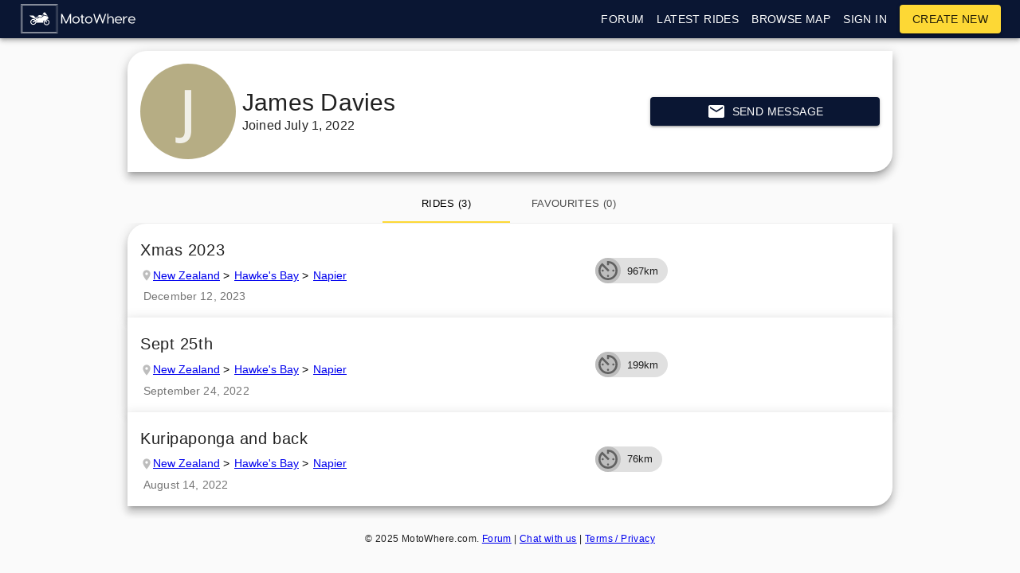

--- FILE ---
content_type: text/html; charset=utf-8
request_url: https://www.motowhere.com/profile/u/James+Davies
body_size: 11036
content:
<!DOCTYPE html><html lang="en" dir="ltr"><head><meta name="theme-color" content="#0a1633"/><title>James Davies&#x27;s Profile</title><meta charSet="utf-8"/><meta content="width=device-width, initial-scale=1.0, maximum-scale=1.0, minimum-scale=1.0, user-scalable=no" name="viewport"/><meta name="description" content="Profile of the MotoWhere user &quot;James Davies&quot;"/><link rel="manifest" href="/static/manifest.json"/><script async="" src="https://www.googletagmanager.com/gtag/js?id=UA-97207621-1"></script><script>
					window.dataLayer = window.dataLayer || [];
					function gtag(){dataLayer.push(arguments);}
					gtag('js', new Date());
					gtag('config', 'UA-97207621-1');
				</script><meta name="next-head-count" content="6"/><link rel="preload" href="/_next/static/TAR11di6H-FpOuNyEJq9W/pages/profile.js" as="script"/><link rel="preload" href="/_next/static/TAR11di6H-FpOuNyEJq9W/pages/_app.js" as="script"/><link rel="preload" href="/_next/static/runtime/webpack-3a6c6c738d45027e2177.js" as="script"/><link rel="preload" href="/_next/static/chunks/commons.314164523cd5e8643b10.js" as="script"/><link rel="preload" href="/_next/static/runtime/main-232e55882808d6715856.js" as="script"/><style id="jss-server-side">html {
  box-sizing: border-box;
  -webkit-font-smoothing: antialiased;
  -moz-osx-font-smoothing: grayscale;
}
*, *::before, *::after {
  box-sizing: inherit;
}
body {
  margin: 0;
  background-color: #fafafa;
}
@media print {
  body {
    background-color: #fff;
  }
}
.jss81 {
  margin: 0;
  display: block;
}
.jss82 {
  color: rgba(0, 0, 0, 0.54);
  font-size: 7rem;
  font-weight: 300;
  font-family: "Roboto", "Helvetica", "Arial", sans-serif;
  line-height: 1.14286em;
  margin-left: -.04em;
  letter-spacing: -.04em;
}
.jss83 {
  color: rgba(0, 0, 0, 0.54);
  font-size: 3.5rem;
  font-weight: 400;
  font-family: "Roboto", "Helvetica", "Arial", sans-serif;
  line-height: 1.30357em;
  margin-left: -.02em;
  letter-spacing: -.02em;
}
.jss84 {
  color: rgba(0, 0, 0, 0.54);
  font-size: 2.8125rem;
  font-weight: 400;
  font-family: "Roboto", "Helvetica", "Arial", sans-serif;
  line-height: 1.13333em;
  margin-left: -.02em;
}
.jss85 {
  color: rgba(0, 0, 0, 0.54);
  font-size: 2.125rem;
  font-weight: 400;
  font-family: "Roboto", "Helvetica", "Arial", sans-serif;
  line-height: 1.20588em;
}
.jss86 {
  color: rgba(0, 0, 0, 0.87);
  font-size: 1.5rem;
  font-weight: 400;
  font-family: "Roboto", "Helvetica", "Arial", sans-serif;
  line-height: 1.35417em;
}
.jss87 {
  color: rgba(0, 0, 0, 0.87);
  font-size: 1.3125rem;
  font-weight: 500;
  font-family: "Roboto", "Helvetica", "Arial", sans-serif;
  line-height: 1.16667em;
}
.jss88 {
  color: rgba(0, 0, 0, 0.87);
  font-size: 1rem;
  font-weight: 400;
  font-family: "Roboto", "Helvetica", "Arial", sans-serif;
  line-height: 1.5em;
}
.jss89 {
  color: rgba(0, 0, 0, 0.87);
  font-size: 0.875rem;
  font-family: "Roboto", "Helvetica", "Arial", sans-serif;
  font-weight: 400;
  line-height: 1.5;
  letter-spacing: 0.01071em;
}
.jss90 {
  color: rgba(0, 0, 0, 0.87);
  font-size: 1rem;
  font-family: "Roboto", "Helvetica", "Arial", sans-serif;
  font-weight: 400;
  line-height: 1.5;
  letter-spacing: 0.00938em;
}
.jss91 {
  color: rgba(0, 0, 0, 0.87);
  font-size: 0.75rem;
  font-family: "Roboto", "Helvetica", "Arial", sans-serif;
  font-weight: 400;
  line-height: 1.66;
  letter-spacing: 0.03333em;
}
.jss92 {
  color: rgba(0, 0, 0, 0.87);
  font-size: 0.875rem;
  font-family: "Roboto", "Helvetica", "Arial", sans-serif;
  font-weight: 500;
  line-height: 1.75;
  letter-spacing: 0.02857em;
  text-transform: uppercase;
}
.jss93 {
  color: rgba(0, 0, 0, 0.87);
  font-size: 6rem;
  font-family: "Roboto", "Helvetica", "Arial", sans-serif;
  font-weight: 300;
  line-height: 1;
  letter-spacing: -0.01562em;
}
.jss94 {
  color: rgba(0, 0, 0, 0.87);
  font-size: 3.75rem;
  font-family: "Roboto", "Helvetica", "Arial", sans-serif;
  font-weight: 300;
  line-height: 1;
  letter-spacing: -0.00833em;
}
.jss95 {
  color: rgba(0, 0, 0, 0.87);
  font-size: 3rem;
  font-family: "Roboto", "Helvetica", "Arial", sans-serif;
  font-weight: 400;
  line-height: 1.04;
  letter-spacing: 0em;
}
.jss96 {
  color: rgba(0, 0, 0, 0.87);
  font-size: 30px;
  font-family: "Roboto", "Helvetica", "Arial", sans-serif;
  font-weight: 400;
  line-height: 1.17;
  letter-spacing: 0.00735em;
}
.jss97 {
  color: rgba(0, 0, 0, 0.87);
  font-size: 21px;
  font-family: "Roboto", "Helvetica", "Arial", sans-serif;
  font-weight: 400;
  line-height: 1.33;
  letter-spacing: 0em;
}
.jss98 {
  color: rgba(0, 0, 0, 0.87);
  font-size: 18px;
  font-family: "Roboto", "Helvetica", "Arial", sans-serif;
  font-weight: 500;
  line-height: 1.6;
  letter-spacing: 0.0075em;
}
.jss99 {
  color: rgba(0, 0, 0, 0.87);
  font-size: 1rem;
  font-family: "Roboto", "Helvetica", "Arial", sans-serif;
  font-weight: 400;
  line-height: 1.75;
  letter-spacing: 0.00938em;
}
.jss100 {
  color: rgba(0, 0, 0, 0.87);
  font-size: 0.875rem;
  font-family: "Roboto", "Helvetica", "Arial", sans-serif;
  font-weight: 500;
  line-height: 1.57;
  letter-spacing: 0.00714em;
}
.jss101 {
  color: rgba(0, 0, 0, 0.87);
  font-size: 0.75rem;
  font-family: "Roboto", "Helvetica", "Arial", sans-serif;
  font-weight: 400;
  line-height: 2.66;
  letter-spacing: 0.08333em;
  text-transform: uppercase;
}
.jss102 {
  width: 1px;
  height: 1px;
  position: absolute;
  overflow: hidden;
}
.jss103 {
  text-align: left;
}
.jss104 {
  text-align: center;
}
.jss105 {
  text-align: right;
}
.jss106 {
  text-align: justify;
}
.jss107 {
  overflow: hidden;
  white-space: nowrap;
  text-overflow: ellipsis;
}
.jss108 {
  margin-bottom: 0.35em;
}
.jss109 {
  margin-bottom: 16px;
}
.jss110 {
  color: inherit;
}
.jss111 {
  color: #0a1633;
}
.jss112 {
  color: #fdd835;
}
.jss113 {
  color: rgba(0, 0, 0, 0.87);
}
.jss114 {
  color: rgba(0, 0, 0, 0.54);
}
.jss115 {
  color: #f44336;
}
.jss116 {
  display: inline;
}
.jss78 {
  color: inherit;
  cursor: pointer;
  margin: 0;
  border: 0;
  display: inline-flex;
  padding: 0;
  outline: none;
  position: relative;
  user-select: none;
  align-items: center;
  border-radius: 0;
  vertical-align: middle;
  justify-content: center;
  -moz-appearance: none;
  text-decoration: none;
  background-color: transparent;
  -webkit-appearance: none;
  -webkit-tap-highlight-color: transparent;
}
.jss78::-moz-focus-inner {
  border-style: none;
}
.jss78.jss79 {
  cursor: default;
  pointer-events: none;
}
.jss117 {
  color: rgba(0, 0, 0, 0.87);
  padding: 6px 16px;
  font-size: 0.875rem;
  min-width: 64px;
  transition: background-color 250ms cubic-bezier(0.4, 0, 0.2, 1) 0ms,box-shadow 250ms cubic-bezier(0.4, 0, 0.2, 1) 0ms,border 250ms cubic-bezier(0.4, 0, 0.2, 1) 0ms;
  box-sizing: border-box;
  font-weight: 500;
  line-height: 1.75;
  font-family: "Roboto", "Helvetica", "Arial", sans-serif;
  border-radius: 4px;
  letter-spacing: 0.02857em;
  text-transform: uppercase;
}
.jss117:hover {
  text-decoration: none;
  background-color: rgba(0, 0, 0, 0.08);
}
.jss117.jss137 {
  color: rgba(0, 0, 0, 0.26);
}
@media (hover: none) {
  .jss117:hover {
    background-color: transparent;
  }
}
.jss117:hover.jss137 {
  background-color: transparent;
}
.jss118 {
  width: 100%;
  display: inherit;
  align-items: inherit;
  justify-content: inherit;
}
.jss119 {
  padding: 6px 8px;
}
.jss120 {
  color: #0a1633;
}
.jss120:hover {
  background-color: rgba(10, 22, 51, 0.08);
}
@media (hover: none) {
  .jss120:hover {
    background-color: transparent;
  }
}
.jss121 {
  color: #fdd835;
}
.jss121:hover {
  background-color: rgba(253, 216, 53, 0.08);
}
@media (hover: none) {
  .jss121:hover {
    background-color: transparent;
  }
}
.jss125 {
  border: 1px solid rgba(0, 0, 0, 0.23);
  padding: 5px 16px;
}
.jss125.jss137 {
  border: 1px solid rgba(0, 0, 0, 0.26);
}
.jss126 {
  color: #0a1633;
  border: 1px solid rgba(10, 22, 51, 0.5);
}
.jss126:hover {
  border: 1px solid #0a1633;
  background-color: rgba(10, 22, 51, 0.08);
}
@media (hover: none) {
  .jss126:hover {
    background-color: transparent;
  }
}
.jss127 {
  color: #fdd835;
  border: 1px solid rgba(253, 216, 53, 0.5);
}
.jss127:hover {
  border: 1px solid #fdd835;
  background-color: rgba(253, 216, 53, 0.08);
}
.jss127.jss137 {
  border: 1px solid rgba(0, 0, 0, 0.26);
}
@media (hover: none) {
  .jss127:hover {
    background-color: transparent;
  }
}
.jss128 {
  color: rgba(0, 0, 0, 0.87);
  box-shadow: 0px 1px 5px 0px rgba(0,0,0,0.2),0px 2px 2px 0px rgba(0,0,0,0.14),0px 3px 1px -2px rgba(0,0,0,0.12);
  background-color: #e0e0e0;
}
.jss128.jss136 {
  box-shadow: 0px 3px 5px -1px rgba(0,0,0,0.2),0px 6px 10px 0px rgba(0,0,0,0.14),0px 1px 18px 0px rgba(0,0,0,0.12);
}
.jss128:active {
  box-shadow: 0px 5px 5px -3px rgba(0,0,0,0.2),0px 8px 10px 1px rgba(0,0,0,0.14),0px 3px 14px 2px rgba(0,0,0,0.12);
}
.jss128.jss137 {
  color: rgba(0, 0, 0, 0.26);
  box-shadow: none;
  background-color: rgba(0, 0, 0, 0.12);
}
.jss128:hover {
  background-color: #d5d5d5;
}
@media (hover: none) {
  .jss128:hover {
    background-color: #e0e0e0;
  }
}
.jss128:hover.jss137 {
  background-color: rgba(0, 0, 0, 0.12);
}
.jss129 {
  color: #fff;
  background-color: #0a1633;
}
.jss129:hover {
  background-color: #00000e;
}
@media (hover: none) {
  .jss129:hover {
    background-color: #0a1633;
  }
}
.jss130 {
  color: rgba(0, 0, 0, 0.87);
  background-color: #fdd835;
}
.jss130:hover {
  background-color: #c6a700;
}
@media (hover: none) {
  .jss130:hover {
    background-color: #fdd835;
  }
}
.jss134 {
  width: 56px;
  height: 56px;
  padding: 0;
  min-width: 0;
  box-shadow: 0px 3px 5px -1px rgba(0,0,0,0.2),0px 6px 10px 0px rgba(0,0,0,0.14),0px 1px 18px 0px rgba(0,0,0,0.12);
  border-radius: 50%;
}
.jss134:active {
  box-shadow: 0px 7px 8px -4px rgba(0,0,0,0.2),0px 12px 17px 2px rgba(0,0,0,0.14),0px 5px 22px 4px rgba(0,0,0,0.12);
}
.jss135 {
  width: auto;
  height: 48px;
  padding: 0 16px;
  min-width: 48px;
  border-radius: 24px;
}
.jss138 {
  color: inherit;
  border-color: currentColor;
}
.jss139 {
  width: 40px;
  height: 40px;
}
.jss140 {
  padding: 4px 8px;
  min-width: 64px;
  font-size: 0.8125rem;
}
.jss141 {
  padding: 8px 24px;
  font-size: 0.9375rem;
}
.jss142 {
  width: 100%;
}
.jss41 {
  background-color: #fff;
}
.jss42 {
  border-radius: 4px;
}
.jss43 {
  box-shadow: none;
}
.jss44 {
  box-shadow: 0px 1px 3px 0px rgba(0,0,0,0.2),0px 1px 1px 0px rgba(0,0,0,0.14),0px 2px 1px -1px rgba(0,0,0,0.12);
}
.jss45 {
  box-shadow: 0px 1px 5px 0px rgba(0,0,0,0.2),0px 2px 2px 0px rgba(0,0,0,0.14),0px 3px 1px -2px rgba(0,0,0,0.12);
}
.jss46 {
  box-shadow: 0px 1px 8px 0px rgba(0,0,0,0.2),0px 3px 4px 0px rgba(0,0,0,0.14),0px 3px 3px -2px rgba(0,0,0,0.12);
}
.jss47 {
  box-shadow: 0px 2px 4px -1px rgba(0,0,0,0.2),0px 4px 5px 0px rgba(0,0,0,0.14),0px 1px 10px 0px rgba(0,0,0,0.12);
}
.jss48 {
  box-shadow: 0px 3px 5px -1px rgba(0,0,0,0.2),0px 5px 8px 0px rgba(0,0,0,0.14),0px 1px 14px 0px rgba(0,0,0,0.12);
}
.jss49 {
  box-shadow: 0px 3px 5px -1px rgba(0,0,0,0.2),0px 6px 10px 0px rgba(0,0,0,0.14),0px 1px 18px 0px rgba(0,0,0,0.12);
}
.jss50 {
  box-shadow: 0px 4px 5px -2px rgba(0,0,0,0.2),0px 7px 10px 1px rgba(0,0,0,0.14),0px 2px 16px 1px rgba(0,0,0,0.12);
}
.jss51 {
  box-shadow: 0px 5px 5px -3px rgba(0,0,0,0.2),0px 8px 10px 1px rgba(0,0,0,0.14),0px 3px 14px 2px rgba(0,0,0,0.12);
}
.jss52 {
  box-shadow: 0px 5px 6px -3px rgba(0,0,0,0.2),0px 9px 12px 1px rgba(0,0,0,0.14),0px 3px 16px 2px rgba(0,0,0,0.12);
}
.jss53 {
  box-shadow: 0px 6px 6px -3px rgba(0,0,0,0.2),0px 10px 14px 1px rgba(0,0,0,0.14),0px 4px 18px 3px rgba(0,0,0,0.12);
}
.jss54 {
  box-shadow: 0px 6px 7px -4px rgba(0,0,0,0.2),0px 11px 15px 1px rgba(0,0,0,0.14),0px 4px 20px 3px rgba(0,0,0,0.12);
}
.jss55 {
  box-shadow: 0px 7px 8px -4px rgba(0,0,0,0.2),0px 12px 17px 2px rgba(0,0,0,0.14),0px 5px 22px 4px rgba(0,0,0,0.12);
}
.jss56 {
  box-shadow: 0px 7px 8px -4px rgba(0,0,0,0.2),0px 13px 19px 2px rgba(0,0,0,0.14),0px 5px 24px 4px rgba(0,0,0,0.12);
}
.jss57 {
  box-shadow: 0px 7px 9px -4px rgba(0,0,0,0.2),0px 14px 21px 2px rgba(0,0,0,0.14),0px 5px 26px 4px rgba(0,0,0,0.12);
}
.jss58 {
  box-shadow: 0px 8px 9px -5px rgba(0,0,0,0.2),0px 15px 22px 2px rgba(0,0,0,0.14),0px 6px 28px 5px rgba(0,0,0,0.12);
}
.jss59 {
  box-shadow: 0px 8px 10px -5px rgba(0,0,0,0.2),0px 16px 24px 2px rgba(0,0,0,0.14),0px 6px 30px 5px rgba(0,0,0,0.12);
}
.jss60 {
  box-shadow: 0px 8px 11px -5px rgba(0,0,0,0.2),0px 17px 26px 2px rgba(0,0,0,0.14),0px 6px 32px 5px rgba(0,0,0,0.12);
}
.jss61 {
  box-shadow: 0px 9px 11px -5px rgba(0,0,0,0.2),0px 18px 28px 2px rgba(0,0,0,0.14),0px 7px 34px 6px rgba(0,0,0,0.12);
}
.jss62 {
  box-shadow: 0px 9px 12px -6px rgba(0,0,0,0.2),0px 19px 29px 2px rgba(0,0,0,0.14),0px 7px 36px 6px rgba(0,0,0,0.12);
}
.jss63 {
  box-shadow: 0px 10px 13px -6px rgba(0,0,0,0.2),0px 20px 31px 3px rgba(0,0,0,0.14),0px 8px 38px 7px rgba(0,0,0,0.12);
}
.jss64 {
  box-shadow: 0px 10px 13px -6px rgba(0,0,0,0.2),0px 21px 33px 3px rgba(0,0,0,0.14),0px 8px 40px 7px rgba(0,0,0,0.12);
}
.jss65 {
  box-shadow: 0px 10px 14px -6px rgba(0,0,0,0.2),0px 22px 35px 3px rgba(0,0,0,0.14),0px 8px 42px 7px rgba(0,0,0,0.12);
}
.jss66 {
  box-shadow: 0px 11px 14px -7px rgba(0,0,0,0.2),0px 23px 36px 3px rgba(0,0,0,0.14),0px 9px 44px 8px rgba(0,0,0,0.12);
}
.jss67 {
  box-shadow: 0px 11px 15px -7px rgba(0,0,0,0.2),0px 24px 38px 3px rgba(0,0,0,0.14),0px 9px 46px 8px rgba(0,0,0,0.12);
}
.jss72 {
  flex: 0 0 auto;
  color: rgba(0, 0, 0, 0.54);
  padding: 12px;
  overflow: visible;
  font-size: 1.5rem;
  text-align: center;
  transition: background-color 150ms cubic-bezier(0.4, 0, 0.2, 1) 0ms;
  border-radius: 50%;
}
.jss72:hover {
  background-color: rgba(0, 0, 0, 0.08);
}
.jss72.jss76 {
  color: rgba(0, 0, 0, 0.26);
}
@media (hover: none) {
  .jss72:hover {
    background-color: transparent;
  }
}
.jss72:hover.jss76 {
  background-color: transparent;
}
.jss73 {
  color: inherit;
}
.jss74 {
  color: #0a1633;
}
.jss74:hover {
  background-color: rgba(10, 22, 51, 0.08);
}
@media (hover: none) {
  .jss74:hover {
    background-color: transparent;
  }
}
.jss75 {
  color: #fdd835;
}
.jss75:hover {
  background-color: rgba(253, 216, 53, 0.08);
}
@media (hover: none) {
  .jss75:hover {
    background-color: transparent;
  }
}
.jss77 {
  width: 100%;
  display: flex;
  align-items: inherit;
  justify-content: inherit;
}
.jss254 {
  fill: currentColor;
  width: 1em;
  height: 1em;
  display: inline-block;
  font-size: 24px;
  transition: fill 200ms cubic-bezier(0.4, 0, 0.2, 1) 0ms;
  user-select: none;
  flex-shrink: 0;
}
.jss255 {
  color: #0a1633;
}
.jss256 {
  color: #fdd835;
}
.jss257 {
  color: rgba(0, 0, 0, 0.54);
}
.jss258 {
  color: #f44336;
}
.jss259 {
  color: rgba(0, 0, 0, 0.26);
}
.jss260 {
  font-size: inherit;
}
.jss261 {
  font-size: 20px;
}
.jss262 {
  font-size: 35px;
}
.jss250 {
  width: 40px;
  height: 40px;
  display: flex;
  position: relative;
  overflow: hidden;
  font-size: 1.25rem;
  flex-shrink: 0;
  font-family: "Roboto", "Helvetica", "Arial", sans-serif;
  align-items: center;
  user-select: none;
  border-radius: 50%;
  justify-content: center;
}
.jss251 {
  color: #fafafa;
  background-color: #bdbdbd;
}
.jss252 {
  width: 100%;
  height: 100%;
  text-align: center;
  object-fit: cover;
}
.jss248 {
  width: 45px;
  height: 45px;
}
.jss249 {
  width: 120px;
  height: 120px;
}
.jss354 {
  color: #300;
  background-color: #FFF8AA;
}
.jss2 {
  height: 4px;
  position: relative;
  overflow: hidden;
}
.jss3 {
  background-color: rgb(174, 177, 190);
}
.jss4 {
  background-color: rgb(255, 255, 166);
}
.jss7 {
  background-color: transparent;
}
.jss8 {
  transform: rotate(180deg);
}
.jss9 {
  width: 100%;
  height: 100%;
  position: absolute;
  animation: buffer 3s infinite linear;
  margin-top: 0;
  animation-name: $buffer;
}
.jss10 {
  background-size: 10px 10px;
  background-image: radial-gradient(rgb(174, 177, 190) 0%, rgb(174, 177, 190) 16%, transparent 42%);
  background-position: 0px -23px;
}
.jss11 {
  background-size: 10px 10px;
  background-image: radial-gradient(rgb(255, 255, 166) 0%, rgb(255, 255, 195) 16%, transparent 42%);
  background-position: 0px -23px;
}
.jss12 {
  top: 0;
  left: 0;
  width: 100%;
  bottom: 0;
  position: absolute;
  transition: transform 0.2s linear;
  transform-origin: left;
}
.jss13 {
  background-color: #0a1633;
}
.jss14 {
  background-color: #fdd835;
}
.jss15 {
  width: auto;
  animation: mui-indeterminate1 2.1s cubic-bezier(0.65, 0.815, 0.735, 0.395) infinite;
  animation-name: $mui-indeterminate1;
}
.jss16 {
  transition: transform .4s linear;
}
.jss17 {
  z-index: 1;
  transition: transform .4s linear;
}
.jss18 {
  width: auto;
  animation: mui-indeterminate2 2.1s cubic-bezier(0.165, 0.84, 0.44, 1) infinite;
  animation-name: $mui-indeterminate2;
  animation-delay: 1.15s;
}
.jss19 {
  transition: transform .4s linear;
}
@keyframes mui-indeterminate1 {
  0% {
    left: -35%;
    right: 100%;
  }
  60% {
    left: 100%;
    right: -90%;
  }
  100% {
    left: 100%;
    right: -90%;
  }
}
@keyframes mui-indeterminate2 {
  0% {
    left: -200%;
    right: 100%;
  }
  60% {
    left: 107%;
    right: -8%;
  }
  100% {
    left: 107%;
    right: -8%;
  }
}
@keyframes buffer {
  0% {
    opacity: 1;
    background-position: 0px -23px;
  }
  50% {
    opacity: 0;
    background-position: 0px -23px;
  }
  100% {
    opacity: 1;
    background-position: -200px -23px;
  }
}
.jss1 {
  top: 0;
  left: 0;
  width: 100%;
  height: 3px;
  z-index: 5000;
  position: fixed;
  background-color: #29d;
}
.mlScrollable {
  overflow-x: hidden;
}
.leftIcon {
  margin-right: 8px;
}
.flexCentered {
  display: flex;
  align-items: center;
}
.jss143 {
  width: 100%;
  display: flex;
  flex-wrap: wrap;
  box-sizing: border-box;
}
.jss144 {
  margin: 0;
  box-sizing: border-box;
}
.jss145 {
  min-width: 0;
}
.jss146 {
  flex-direction: column;
}
.jss147 {
  flex-direction: column-reverse;
}
.jss148 {
  flex-direction: row-reverse;
}
.jss149 {
  flex-wrap: nowrap;
}
.jss150 {
  flex-wrap: wrap-reverse;
}
.jss151 {
  align-items: center;
}
.jss152 {
  align-items: flex-start;
}
.jss153 {
  align-items: flex-end;
}
.jss154 {
  align-items: baseline;
}
.jss155 {
  align-content: center;
}
.jss156 {
  align-content: flex-start;
}
.jss157 {
  align-content: flex-end;
}
.jss158 {
  align-content: space-between;
}
.jss159 {
  align-content: space-around;
}
.jss160 {
  justify-content: center;
}
.jss161 {
  justify-content: flex-end;
}
.jss162 {
  justify-content: space-between;
}
.jss163 {
  justify-content: space-around;
}
.jss164 {
  justify-content: space-evenly;
}
.jss165 {
  width: calc(100% + 8px);
  margin: -4px;
}
.jss165 > .jss144 {
  padding: 4px;
}
.jss166 {
  width: calc(100% + 16px);
  margin: -8px;
}
.jss166 > .jss144 {
  padding: 8px;
}
.jss167 {
  width: calc(100% + 24px);
  margin: -12px;
}
.jss167 > .jss144 {
  padding: 12px;
}
.jss168 {
  width: calc(100% + 32px);
  margin: -16px;
}
.jss168 > .jss144 {
  padding: 16px;
}
.jss169 {
  width: calc(100% + 40px);
  margin: -20px;
}
.jss169 > .jss144 {
  padding: 20px;
}
.jss170 {
  flex-grow: 0;
  max-width: none;
  flex-basis: auto;
}
.jss171 {
  flex-grow: 1;
  max-width: 100%;
  flex-basis: 0;
}
.jss172 {
  flex-grow: 0;
  max-width: 8.333333%;
  flex-basis: 8.333333%;
}
.jss173 {
  flex-grow: 0;
  max-width: 16.666667%;
  flex-basis: 16.666667%;
}
.jss174 {
  flex-grow: 0;
  max-width: 25%;
  flex-basis: 25%;
}
.jss175 {
  flex-grow: 0;
  max-width: 33.333333%;
  flex-basis: 33.333333%;
}
.jss176 {
  flex-grow: 0;
  max-width: 41.666667%;
  flex-basis: 41.666667%;
}
.jss177 {
  flex-grow: 0;
  max-width: 50%;
  flex-basis: 50%;
}
.jss178 {
  flex-grow: 0;
  max-width: 58.333333%;
  flex-basis: 58.333333%;
}
.jss179 {
  flex-grow: 0;
  max-width: 66.666667%;
  flex-basis: 66.666667%;
}
.jss180 {
  flex-grow: 0;
  max-width: 75%;
  flex-basis: 75%;
}
.jss181 {
  flex-grow: 0;
  max-width: 83.333333%;
  flex-basis: 83.333333%;
}
.jss182 {
  flex-grow: 0;
  max-width: 91.666667%;
  flex-basis: 91.666667%;
}
.jss183 {
  flex-grow: 0;
  max-width: 100%;
  flex-basis: 100%;
}
@media (min-width:600px) {
  .jss184 {
    flex-grow: 0;
    max-width: none;
    flex-basis: auto;
  }
  .jss185 {
    flex-grow: 1;
    max-width: 100%;
    flex-basis: 0;
  }
  .jss186 {
    flex-grow: 0;
    max-width: 8.333333%;
    flex-basis: 8.333333%;
  }
  .jss187 {
    flex-grow: 0;
    max-width: 16.666667%;
    flex-basis: 16.666667%;
  }
  .jss188 {
    flex-grow: 0;
    max-width: 25%;
    flex-basis: 25%;
  }
  .jss189 {
    flex-grow: 0;
    max-width: 33.333333%;
    flex-basis: 33.333333%;
  }
  .jss190 {
    flex-grow: 0;
    max-width: 41.666667%;
    flex-basis: 41.666667%;
  }
  .jss191 {
    flex-grow: 0;
    max-width: 50%;
    flex-basis: 50%;
  }
  .jss192 {
    flex-grow: 0;
    max-width: 58.333333%;
    flex-basis: 58.333333%;
  }
  .jss193 {
    flex-grow: 0;
    max-width: 66.666667%;
    flex-basis: 66.666667%;
  }
  .jss194 {
    flex-grow: 0;
    max-width: 75%;
    flex-basis: 75%;
  }
  .jss195 {
    flex-grow: 0;
    max-width: 83.333333%;
    flex-basis: 83.333333%;
  }
  .jss196 {
    flex-grow: 0;
    max-width: 91.666667%;
    flex-basis: 91.666667%;
  }
  .jss197 {
    flex-grow: 0;
    max-width: 100%;
    flex-basis: 100%;
  }
}
@media (min-width:960px) {
  .jss198 {
    flex-grow: 0;
    max-width: none;
    flex-basis: auto;
  }
  .jss199 {
    flex-grow: 1;
    max-width: 100%;
    flex-basis: 0;
  }
  .jss200 {
    flex-grow: 0;
    max-width: 8.333333%;
    flex-basis: 8.333333%;
  }
  .jss201 {
    flex-grow: 0;
    max-width: 16.666667%;
    flex-basis: 16.666667%;
  }
  .jss202 {
    flex-grow: 0;
    max-width: 25%;
    flex-basis: 25%;
  }
  .jss203 {
    flex-grow: 0;
    max-width: 33.333333%;
    flex-basis: 33.333333%;
  }
  .jss204 {
    flex-grow: 0;
    max-width: 41.666667%;
    flex-basis: 41.666667%;
  }
  .jss205 {
    flex-grow: 0;
    max-width: 50%;
    flex-basis: 50%;
  }
  .jss206 {
    flex-grow: 0;
    max-width: 58.333333%;
    flex-basis: 58.333333%;
  }
  .jss207 {
    flex-grow: 0;
    max-width: 66.666667%;
    flex-basis: 66.666667%;
  }
  .jss208 {
    flex-grow: 0;
    max-width: 75%;
    flex-basis: 75%;
  }
  .jss209 {
    flex-grow: 0;
    max-width: 83.333333%;
    flex-basis: 83.333333%;
  }
  .jss210 {
    flex-grow: 0;
    max-width: 91.666667%;
    flex-basis: 91.666667%;
  }
  .jss211 {
    flex-grow: 0;
    max-width: 100%;
    flex-basis: 100%;
  }
}
@media (min-width:1280px) {
  .jss212 {
    flex-grow: 0;
    max-width: none;
    flex-basis: auto;
  }
  .jss213 {
    flex-grow: 1;
    max-width: 100%;
    flex-basis: 0;
  }
  .jss214 {
    flex-grow: 0;
    max-width: 8.333333%;
    flex-basis: 8.333333%;
  }
  .jss215 {
    flex-grow: 0;
    max-width: 16.666667%;
    flex-basis: 16.666667%;
  }
  .jss216 {
    flex-grow: 0;
    max-width: 25%;
    flex-basis: 25%;
  }
  .jss217 {
    flex-grow: 0;
    max-width: 33.333333%;
    flex-basis: 33.333333%;
  }
  .jss218 {
    flex-grow: 0;
    max-width: 41.666667%;
    flex-basis: 41.666667%;
  }
  .jss219 {
    flex-grow: 0;
    max-width: 50%;
    flex-basis: 50%;
  }
  .jss220 {
    flex-grow: 0;
    max-width: 58.333333%;
    flex-basis: 58.333333%;
  }
  .jss221 {
    flex-grow: 0;
    max-width: 66.666667%;
    flex-basis: 66.666667%;
  }
  .jss222 {
    flex-grow: 0;
    max-width: 75%;
    flex-basis: 75%;
  }
  .jss223 {
    flex-grow: 0;
    max-width: 83.333333%;
    flex-basis: 83.333333%;
  }
  .jss224 {
    flex-grow: 0;
    max-width: 91.666667%;
    flex-basis: 91.666667%;
  }
  .jss225 {
    flex-grow: 0;
    max-width: 100%;
    flex-basis: 100%;
  }
}
@media (min-width:1920px) {
  .jss226 {
    flex-grow: 0;
    max-width: none;
    flex-basis: auto;
  }
  .jss227 {
    flex-grow: 1;
    max-width: 100%;
    flex-basis: 0;
  }
  .jss228 {
    flex-grow: 0;
    max-width: 8.333333%;
    flex-basis: 8.333333%;
  }
  .jss229 {
    flex-grow: 0;
    max-width: 16.666667%;
    flex-basis: 16.666667%;
  }
  .jss230 {
    flex-grow: 0;
    max-width: 25%;
    flex-basis: 25%;
  }
  .jss231 {
    flex-grow: 0;
    max-width: 33.333333%;
    flex-basis: 33.333333%;
  }
  .jss232 {
    flex-grow: 0;
    max-width: 41.666667%;
    flex-basis: 41.666667%;
  }
  .jss233 {
    flex-grow: 0;
    max-width: 50%;
    flex-basis: 50%;
  }
  .jss234 {
    flex-grow: 0;
    max-width: 58.333333%;
    flex-basis: 58.333333%;
  }
  .jss235 {
    flex-grow: 0;
    max-width: 66.666667%;
    flex-basis: 66.666667%;
  }
  .jss236 {
    flex-grow: 0;
    max-width: 75%;
    flex-basis: 75%;
  }
  .jss237 {
    flex-grow: 0;
    max-width: 83.333333%;
    flex-basis: 83.333333%;
  }
  .jss238 {
    flex-grow: 0;
    max-width: 91.666667%;
    flex-basis: 91.666667%;
  }
  .jss239 {
    flex-grow: 0;
    max-width: 100%;
    flex-basis: 100%;
  }
}
.jss32 {
  width: 100%;
  display: flex;
  z-index: 1100;
  box-sizing: border-box;
  flex-shrink: 0;
  flex-direction: column;
}
.jss33 {
  top: 0;
  left: auto;
  right: 0;
  position: fixed;
}
.jss34 {
  top: 0;
  left: auto;
  right: 0;
  position: absolute;
}
.jss35 {
  top: 0;
  left: auto;
  right: 0;
  position: sticky;
}
.jss36 {
  position: static;
}
.jss37 {
  position: relative;
}
.jss38 {
  color: rgba(0, 0, 0, 0.87);
  background-color: #f5f5f5;
}
.jss39 {
  color: #fff;
  background-color: #0a1633;
}
.jss40 {
  color: rgba(0, 0, 0, 0.87);
  background-color: #fdd835;
}
.jss68 {
  display: flex;
  position: relative;
  align-items: center;
}
.jss69 {
  padding-left: 16px;
  padding-right: 16px;
}
@media (min-width:600px) {
  .jss69 {
    padding-left: 24px;
    padding-right: 24px;
  }
}
.jss70 {
  min-height: 56px;
}
@media (min-width:0px) and (orientation: landscape) {
  .jss70 {
    min-height: 48px;
  }
}
@media (min-width:600px) {
  .jss70 {
    min-height: 64px;
  }
}
.jss71 {
  min-height: 48px;
}
.jss24 {
  min-height: unset;
}
.jss25 {
  width: unset;
  padding: 1px 0 2px 0;
}
.jss26 {
  flex-grow: 1;
  margin-top: 64px;
}
.jss27 {
  flex: 1;
}
.jss28 {
  display: none;
}
.jss29 {
  margin-left: 8px;
}
@media (min-width:0px) and (max-width:599.95px) {
  .jss30 {
    display: none;
  }
  .jss28 {
    display: initial;
    min-width: initial;
  }
  .jss26 {
    margin-top: 40px;
  }
}
.jss31 {
  margin-top: 16px;
  margin-bottom: 16px;
}
.jss243 {
  overflow: hidden;
}
.jss247 {
  padding: 16px;
}
.jss247:last-child {
  padding-bottom: 24px;
}
.jss240 {
  display: flex;
}
.jss241 {
  width: 100%;
}
.jss241:last-child {
  padding-bottom: 16px;
}
@media (max-width:599.95px) {
  .jss240 {
    margin: 8px 0;
    display: block;
  }
  .jss241 {
    padding: 8px !important;
  }
  .jss242 {
    padding-bottom: 8px;
  }
}
@media (min-width:600px) {
  .jss242 {
    width: 65%;
    display: flex;
    align-items: center;
  }
  .jss240:first-child {
    border-top-left-radius: 24px;
  }
  .jss240:last-child {
    border-bottom-right-radius: 24px;
  }
}
.jss244 {
  display: flex;
}
.jss245 {
  width: 100%;
}
.jss245:last-child {
  padding-bottom: 16px;
}
@media (max-width:599.95px) {
  .jss244 {
    margin: 8px 0;
    display: block;
  }
  .jss245 {
    padding: 8px !important;
  }
  .jss246 {
    padding-bottom: 8px;
  }
}
@media (min-width:600px) {
  .jss246 {
    width: 65%;
    display: flex;
    align-items: center;
  }
  .jss244:first-child {
    border-top-left-radius: 24px;
  }
  .jss244:last-child {
    border-bottom-right-radius: 24px;
  }
}
.jss302 {
  display: flex;
}
.jss303 {
  width: 100%;
}
.jss303:last-child {
  padding-bottom: 16px;
}
@media (max-width:599.95px) {
  .jss302 {
    margin: 8px 0;
    display: block;
  }
  .jss303 {
    padding: 8px !important;
  }
  .jss304 {
    padding-bottom: 8px;
  }
}
@media (min-width:600px) {
  .jss304 {
    width: 65%;
    display: flex;
    align-items: center;
  }
  .jss302:first-child {
    border-top-left-radius: 24px;
  }
  .jss302:last-child {
    border-bottom-right-radius: 24px;
  }
}
.jss309 {
  color: rgba(0, 0, 0, 0.87);
  height: 32px;
  border: none;
  cursor: default;
  display: inline-flex;
  padding: 0;
  outline: none;
  font-size: 0.8125rem;
  box-sizing: border-box;
  transition: background-color 300ms cubic-bezier(0.4, 0, 0.2, 1) 0ms,box-shadow 300ms cubic-bezier(0.4, 0, 0.2, 1) 0ms;
  font-family: "Roboto", "Helvetica", "Arial", sans-serif;
  align-items: center;
  white-space: nowrap;
  border-radius: 16px;
  vertical-align: middle;
  text-decoration: none;
  justify-content: center;
  background-color: #e0e0e0;
}
.jss310 {
  color: #fff;
  background-color: #0a1633;
}
.jss311 {
  color: rgba(0, 0, 0, 0.87);
  background-color: #fdd835;
}
.jss312 {
  cursor: pointer;
  -webkit-tap-highlight-color: transparent;
}
.jss312:hover, .jss312:focus {
  background-color: rgb(206, 206, 206);
}
.jss312:active {
  box-shadow: 0px 1px 3px 0px rgba(0,0,0,0.2),0px 1px 1px 0px rgba(0,0,0,0.14),0px 2px 1px -1px rgba(0,0,0,0.12);
  background-color: rgb(197, 197, 197);
}
.jss313:hover, .jss313:focus {
  background-color: rgb(29, 40, 67);
}
.jss313:active {
  background-color: rgb(39, 49, 75);
}
.jss314:hover, .jss314:focus {
  background-color: rgb(232, 198, 48);
}
.jss314:active {
  background-color: rgb(222, 190, 46);
}
.jss315:focus {
  background-color: rgb(206, 206, 206);
}
.jss316:focus {
  background-color: rgb(59, 68, 91);
}
.jss317:focus {
  background-color: rgb(202, 172, 42);
}
.jss318 {
  border: 1px solid rgba(0, 0, 0, 0.23);
  background-color: transparent;
}
.jss312.jss318:hover, .jss312.jss318:focus, .jss315.jss318:focus {
  background-color: rgba(0, 0, 0, 0.08);
}
.jss318 .jss321 {
  margin-left: -1px;
}
.jss319 {
  color: #0a1633;
  border: 1px solid #0a1633;
}
.jss312.jss319:hover, .jss312.jss319:focus, .jss315.jss319:focus {
  background-color: rgba(10, 22, 51, 0.08);
}
.jss320 {
  color: #fdd835;
  border: 1px solid #fdd835;
}
.jss312.jss320:hover, .jss312.jss320:focus, .jss315.jss320:focus {
  background-color: rgba(253, 216, 53, 0.08);
}
.jss321 {
  width: 32px;
  color: #616161;
  height: 32px;
  font-size: 1rem;
  margin-right: -4px;
}
.jss322 {
  color: #fff;
  background-color: #00000e;
}
.jss323 {
  color: rgba(0, 0, 0, 0.87);
  background-color: #c6a700;
}
.jss324 {
  width: 19px;
  height: 19px;
}
.jss325 {
  color: #616161;
  margin-left: 4px;
  margin-right: -8px;
}
.jss326 {
  color: inherit;
}
.jss327 {
  color: inherit;
}
.jss328 {
  cursor: inherit;
  display: flex;
  align-items: center;
  user-select: none;
  white-space: nowrap;
  padding-left: 12px;
  padding-right: 12px;
}
.jss329 {
  color: rgba(0, 0, 0, 0.26);
  cursor: pointer;
  height: auto;
  margin: 0 4px 0 -8px;
  -webkit-tap-highlight-color: transparent;
}
.jss329:hover {
  color: rgba(0, 0, 0, 0.4);
}
.jss330 {
  color: rgba(255, 255, 255, 0.7);
}
.jss330:hover, .jss330:active {
  color: #fff;
}
.jss331 {
  color: rgba(0, 0, 0, 0.7);
}
.jss331:hover, .jss331:active {
  color: rgba(0, 0, 0, 0.87);
}
.jss332 {
  color: rgba(10, 22, 51, 0.7);
}
.jss332:hover, .jss332:active {
  color: #0a1633;
}
.jss333 {
  color: rgba(253, 216, 53, 0.7);
}
.jss333:hover, .jss333:active {
  color: #fdd835;
}

.jss334 {
  display: flex;
  flex-wrap: wrap;
  padding-bottom: 16px;
}
.jss335 {
  color: rgba(0, 0, 0, 0.87);
  height: 20px;
  border: 1px solid transparent;
  margin-top: 4px;
  margin-right: 8px;
  margin-bottom: 8px;
  border-radius: 8px;
  background-color: #f1f1f1;
}
.jss336 {
  margin-top: 0;
  margin-bottom: 1px;
}
.jss337 {
  border-color: #e5e5e5;
}
.jss338 {
  color: #666;
  opacity: 0.7;
  border-color: #e5e5e5;
  background-color: #fff;
}
.jss341 {
  color: rgba(0, 0, 0, 0.87);
  background-color: #ffeb3b!important;
}
.jss342 {
  color: #fff;
  background-color: #689f38!important;
}
.jss343 {
  color: #fff;
  background-color: #689f38!important;
}
.jss344 {
  color: #fff;
  background-color: #1e88e5!important;
}
.jss345 {
  color: #fff;
  background-color: #ef6c00!important;
}
.jss346 {
  color: #fff;
  background-color: #d50000!important;
}
.jss347 {
  color: #fff;
  background-color: #d50000!important;
}
.jss348 {
  color: rgba(0, 0, 0, 0.87);
  background-color: #eceff1!important;
}
.jss349 {
  color: #fff;
  background-color: #039be5!important;
}
.jss350 {
  color: #fff;
  background-color: #6a1b9a!important;
}
.jss351 {
  color: #fff;
  background-color: #000!important;
}
.jss298 {
  margin: 0;
  display: inline-flex;
  padding: 0;
  font-size: 0.875rem;
  align-items: center;
  font-family: "Roboto", "Helvetica", "Arial", sans-serif;
  flex-direction: row;
  list-style-type: none;
}
.jss299 {
  padding: 0 2px 0 0;
  white-space: nowrap;
}
.jss300:before {
  margin: 2px;
  content: " > ";
}
.jss301 {
  font-size: 16px;
  vertical-align: middle;
}
.jss289 {
  margin: 8px;
  margin-left: 2px;
}
.jss290 {
  margin: 4px 0 4px 8px;
  padding: 0;
  flex-wrap: wrap;
}
.jss291 {
  margin: 4px;
}
.jss292 {
  color: rgba(0, 0, 0, 0.87);
  display: flex;
  font-size: 1.25rem;
  font-family: "Roboto", "Helvetica", "Arial", sans-serif;
  font-weight: 500;
  line-height: 1.75;
  margin-bottom: 4px;
  letter-spacing: 0.02857em;
  text-transform: initial;
  justify-content: initial;
}
.jss293 {
  padding: 8px 0 0 4px;
}
@media (max-width:959.95px) {
  .jss294 {
    display: none;
  }
}
@media (min-width:960px) {
  .jss289 {
    margin-right: 16px;
  }
  .jss295 {
    height: 32px;
    border-radius: 16px;
    background-color: #e0e0e0;
  }
  .jss296 {
    width: 32px;
    height: 32px;
  }
  .jss297 {
    display: none;
  }
}
.jss286 {
  width: 100%;
  height: 2px;
  bottom: 0;
  position: absolute;
  transition: all 300ms cubic-bezier(0.4, 0, 0.2, 1) 0ms;
}
.jss287 {
  background-color: #0a1633;
}
.jss288 {
  background-color: #fdd835;
}
.jss265 {
  overflow: hidden;
  min-height: 48px;
  -webkit-overflow-scrolling: touch;
}
.jss266 {
  display: flex;
}
.jss267 {
  justify-content: center;
}
.jss268 {
  flex: 1 1 auto;
  display: inline-block;
  position: relative;
  white-space: nowrap;
}
.jss269 {
  width: 100%;
  overflow-x: hidden;
}
.jss270 {
  overflow-x: scroll;
}
@media (max-width:599.95px) {
  .jss272 {
    display: none;
  }
}
.jss274 {
  color: rgba(0, 0, 0, 0.87);
  padding: 0;
  overflow: hidden;
  position: relative;
  min-width: 72px;
  font-size: 0.875rem;
  max-width: 264px;
  box-sizing: border-box;
  min-height: 48px;
  text-align: center;
  font-family: "Roboto", "Helvetica", "Arial", sans-serif;
  line-height: 1.75;
  flex-shrink: 0;
  font-weight: 500;
  white-space: normal;
  text-transform: uppercase;
  letter-spacing: 0.02857em;
}
@media (min-width:960px) {
  .jss274 {
    font-size: 0.8125rem;
    min-width: 160px;
  }
}
.jss275 {
  min-height: 72px;
  padding-top: 9px;
}
.jss276 {
  color: inherit;
  opacity: 0.7;
}
.jss276.jss279 {
  opacity: 1;
}
.jss276.jss280 {
  opacity: 0.4;
}
.jss277 {
  color: rgba(0, 0, 0, 0.54);
}
.jss277.jss279 {
  color: #0a1633;
}
.jss277.jss280 {
  color: rgba(0, 0, 0, 0.38);
}
.jss278 {
  color: rgba(0, 0, 0, 0.54);
}
.jss278.jss279 {
  color: #fdd835;
}
.jss278.jss280 {
  color: rgba(0, 0, 0, 0.38);
}
.jss281 {
  flex-grow: 1;
  max-width: none;
  flex-shrink: 1;
}
.jss282 {
  width: 100%;
  display: inline-flex;
  align-items: center;
  flex-direction: column;
  justify-content: center;
}
.jss283 {
  width: 100%;
  padding: 6px 12px;
  box-sizing: border-box;
}
@media (min-width:960px) {
  .jss283 {
    padding: 6px 24px;
  }
}
.jss253 {
  display: flex;
  flex-direction: row;
  justify-content: space-between;
}
@media (min-width:600px) {
  .jss253 {
    max-width: 20em;
    flex-direction: column;
    justify-content: space-around;
  }
}
.jss352 {
  padding: 2em 0;
  text-align: center;
}
.jss353 {
  max-width: 100%;
  margin-top: 16px;
  box-shadow: 0px 1px 3px 0px rgba(0,0,0,0.2),0px 1px 1px 0px rgba(0,0,0,0.14),0px 2px 1px -1px rgba(0,0,0,0.12);
}
.jss263 {
  width: 100%;
}
@media (min-width:600px) {
  .jss264 {
    margin: 1px 0 16px 0;
  }
}
.jss20 {
  margin-bottom: 8px;
}
.jss21 {
  display: flex;
  align-items: center;
}
.jss22 {
  margin-left: 8px;
}
@media (min-width:600px) {
  .jss20 {
    margin-bottom: 16px;
  }
}</style></head><body><div id="__next"><div class="jss2 jss3 jss6 jss1" role="progressbar"><div class="jss12 jss13 jss15"></div><div class="jss12 jss13 jss18"></div></div><div class="mlScrollable"><header class="jss41 jss47 jss32 jss33 jss39 mui-fixed"><div class="jss68 jss70 jss69 jss24"><a class="jss78 jss72 jss25" tabindex="0" role="button" href="/"><span class="jss77"><img src="/static/logo-final.2.svg" width="50" height="45"/><img src="/static/logo-motowhere.svg" width="100" height="45" class="jss30"/></span></a><p class="jss81 jss89 jss27"> </p><a class="jss78 jss117 jss119 jss122 jss138 jss30" tabindex="0" role="button" href="https://forum.motowhere.com"><span class="jss118">Forum</span></a><a class="jss78 jss117 jss119 jss122 jss138 jss30" tabindex="0" role="button" href="/rides"><span class="jss118">Latest Rides</span></a><a class="jss78 jss117 jss119 jss122 jss138 jss30" tabindex="0" role="button" href="/explore"><span class="jss118">Browse Map</span></a><button class="jss78 jss117 jss119 jss122 jss138" tabindex="0" type="button"><span class="jss118">Sign In</span></button><a class="jss78 jss117 jss128 jss130 jss131 jss133 jss30 jss29" tabindex="0" role="button" href="/explore/edit/1"><span class="jss118">Create New</span></a><a class="jss78 jss117 jss128 jss130 jss131 jss133 jss28" tabindex="0" role="button" href="/explore"><span class="jss118">Maps</span></a></div></header><div class="jss143 jss26 jss23"><a id="top"></a><div class="jss144 jss183"><div class="jss143 jss160"><div class="jss144 jss183 jss195 jss210 jss222 jss234 jss20"><div class="jss41 jss51 jss243 jss240 "><div class="jss247 jss245 jss21"><div class="jss250 jss249 "><img src="/auth/discourseAvatarURL/James%20Davies/240" class="jss252"/></div><div class="jss22"><h4 class="jss81 jss96">James Davies</h4><p class="jss81 jss90">Joined <!-- -->July 1, 2022</p></div></div><div class="jss247 jss245 jss253"><button class="jss78 jss117 jss128 jss129 jss131 jss132" tabindex="0" type="button"><span class="jss118"><svg class="jss254 leftIcon" focusable="false" viewBox="0 0 24 24" aria-hidden="true" role="presentation"><path d="M20 4H4c-1.1 0-1.99.9-1.99 2L2 18c0 1.1.9 2 2 2h16c1.1 0 2-.9 2-2V6c0-1.1-.9-2-2-2zm0 4l-8 5-8-5V6l8 5 8-5v2z"></path><path fill="none" d="M0 0h24v24H0z"></path></svg> Send Message</span></button></div></div></div></div></div><div class="jss143 jss160"><div class="jss265"><div class="jss266"><div class="jss268 jss269" style="margin-bottom:0" role="tablist"><div class="jss266 jss267"><a class="jss78 jss274 jss276 jss279" tabindex="0" role="tab" aria-selected="true" href="/profile/u/James+Davies"><span class="jss282"><span class="jss283"><span class="jss284">Rides (3)</span></span></span><span class="jss286 jss288 jss273"></span></a><a class="jss78 jss274 jss276" tabindex="0" role="tab" aria-selected="false" href="/profile/u/James+Davies/faves/1"><span class="jss282"><span class="jss283"><span class="jss284">Favourites (0)</span></span></span></a></div></div></div></div></div><div style="overflow-x:hidden" class="jss263"><div style="-webkit-flex-direction:row;flex-direction:row;-webkit-transition:all 0s ease 0s;transition:all 0s ease 0s;-webkit-transform:translate(0%, 0);transform:translate(0%, 0);direction:ltr;display:flex;will-change:transform" class="react-swipeable-view-container"><div style="width:100%;-webkit-flex-shrink:0;flex-shrink:0;overflow:auto" aria-hidden="false" data-swipeable="true"><div class="jss144 jss183"><div class="jss143 jss160"><div class="jss144 jss183 jss195 jss210 jss222 jss234 jss264"><div class="jss41 jss51 jss243 jss240 "><div class="jss247 jss245 "><a class="jss78 jss292" tabindex="0" role="button" id="ride1" href="/maps/route/Xmas-2023">Xmas 2023</a><ul class="jss298"><li><svg class="jss254 jss259 jss301" focusable="false" viewBox="0 0 24 24" aria-hidden="true" role="presentation"><path d="M12 2C8.13 2 5 5.13 5 9c0 5.25 7 13 7 13s7-7.75 7-13c0-3.87-3.13-7-7-7zm0 9.5c-1.38 0-2.5-1.12-2.5-2.5s1.12-2.5 2.5-2.5 2.5 1.12 2.5 2.5-1.12 2.5-2.5 2.5z"></path><path fill="none" d="M0 0h24v24H0z"></path></svg></li><li class="jss299"><a href="/rides/in/New+Zealand">New Zealand</a></li><li class="jss299 jss300"><a href="/rides/in/Hawke&#x27;s+Bay,New+Zealand">Hawke&#x27;s Bay</a></li><li class="jss299 jss300"><a href="/rides/in/Napier,Hawke&#x27;s+Bay,New+Zealand">Napier</a></li></ul><div class="jss81 jss89 jss114 jss293">December 12, 2023</div></div><div class="jss304 "><div class="jss294"><div role="button" class="jss309 jss305 jss295 jss306" tabindex="-1"><div class="jss250 jss251 jss321 jss308"><svg class="jss254 jss324 jss307 jss296" focusable="false" viewBox="0 0 24 24" aria-hidden="true" role="presentation"><path fill="none" d="M0 0h24v24H0z"></path><path d="M11 17c0 .55.45 1 1 1s1-.45 1-1-.45-1-1-1-1 .45-1 1zm0-14v4h2V5.08c3.39.49 6 3.39 6 6.92 0 3.87-3.13 7-7 7s-7-3.13-7-7c0-1.68.59-3.22 1.58-4.42L12 13l1.41-1.41-6.8-6.8v.02C4.42 6.45 3 9.05 3 12c0 4.97 4.02 9 9 9 4.97 0 9-4.03 9-9s-4.03-9-9-9h-1zm7 9c0-.55-.45-1-1-1s-1 .45-1 1 .45 1 1 1 1-.45 1-1zM6 12c0 .55.45 1 1 1s1-.45 1-1-.45-1-1-1-1 .45-1 1z"></path></svg></div><span class="jss328">967km</span></div></div><div class="jss334 jss290 "><div role="button" class="jss309 jss305 jss335 jss291 jss306 jss339 jss297" tabindex="-1"><div class="jss250 jss251 jss321 jss308"><svg class="jss254 jss324 jss307" focusable="false" viewBox="0 0 24 24" aria-hidden="true" role="presentation"><path fill="none" d="M0 0h24v24H0z"></path><path d="M11 17c0 .55.45 1 1 1s1-.45 1-1-.45-1-1-1-1 .45-1 1zm0-14v4h2V5.08c3.39.49 6 3.39 6 6.92 0 3.87-3.13 7-7 7s-7-3.13-7-7c0-1.68.59-3.22 1.58-4.42L12 13l1.41-1.41-6.8-6.8v.02C4.42 6.45 3 9.05 3 12c0 4.97 4.02 9 9 9 4.97 0 9-4.03 9-9s-4.03-9-9-9h-1zm7 9c0-.55-.45-1-1-1s-1 .45-1 1 .45 1 1 1 1-.45 1-1zM6 12c0 .55.45 1 1 1s1-.45 1-1-.45-1-1-1-1 .45-1 1z"></path></svg></div><span class="jss328">967km</span></div></div></div></div><div class="jss41 jss51 jss243 jss240 "><div class="jss247 jss245 "><a class="jss78 jss292" tabindex="0" role="button" id="ride2" href="/maps/route/Sept-25th">Sept 25th</a><ul class="jss298"><li><svg class="jss254 jss259 jss301" focusable="false" viewBox="0 0 24 24" aria-hidden="true" role="presentation"><path d="M12 2C8.13 2 5 5.13 5 9c0 5.25 7 13 7 13s7-7.75 7-13c0-3.87-3.13-7-7-7zm0 9.5c-1.38 0-2.5-1.12-2.5-2.5s1.12-2.5 2.5-2.5 2.5 1.12 2.5 2.5-1.12 2.5-2.5 2.5z"></path><path fill="none" d="M0 0h24v24H0z"></path></svg></li><li class="jss299"><a href="/rides/in/New+Zealand">New Zealand</a></li><li class="jss299 jss300"><a href="/rides/in/Hawke&#x27;s+Bay,New+Zealand">Hawke&#x27;s Bay</a></li><li class="jss299 jss300"><a href="/rides/in/Napier,Hawke&#x27;s+Bay,New+Zealand">Napier</a></li></ul><div class="jss81 jss89 jss114 jss293">September 24, 2022</div></div><div class="jss304 "><div class="jss294"><div role="button" class="jss309 jss305 jss295 jss306" tabindex="-1"><div class="jss250 jss251 jss321 jss308"><svg class="jss254 jss324 jss307 jss296" focusable="false" viewBox="0 0 24 24" aria-hidden="true" role="presentation"><path fill="none" d="M0 0h24v24H0z"></path><path d="M11 17c0 .55.45 1 1 1s1-.45 1-1-.45-1-1-1-1 .45-1 1zm0-14v4h2V5.08c3.39.49 6 3.39 6 6.92 0 3.87-3.13 7-7 7s-7-3.13-7-7c0-1.68.59-3.22 1.58-4.42L12 13l1.41-1.41-6.8-6.8v.02C4.42 6.45 3 9.05 3 12c0 4.97 4.02 9 9 9 4.97 0 9-4.03 9-9s-4.03-9-9-9h-1zm7 9c0-.55-.45-1-1-1s-1 .45-1 1 .45 1 1 1 1-.45 1-1zM6 12c0 .55.45 1 1 1s1-.45 1-1-.45-1-1-1-1 .45-1 1z"></path></svg></div><span class="jss328">199km</span></div></div><div class="jss334 jss290 "><div role="button" class="jss309 jss305 jss335 jss291 jss306 jss339 jss297" tabindex="-1"><div class="jss250 jss251 jss321 jss308"><svg class="jss254 jss324 jss307" focusable="false" viewBox="0 0 24 24" aria-hidden="true" role="presentation"><path fill="none" d="M0 0h24v24H0z"></path><path d="M11 17c0 .55.45 1 1 1s1-.45 1-1-.45-1-1-1-1 .45-1 1zm0-14v4h2V5.08c3.39.49 6 3.39 6 6.92 0 3.87-3.13 7-7 7s-7-3.13-7-7c0-1.68.59-3.22 1.58-4.42L12 13l1.41-1.41-6.8-6.8v.02C4.42 6.45 3 9.05 3 12c0 4.97 4.02 9 9 9 4.97 0 9-4.03 9-9s-4.03-9-9-9h-1zm7 9c0-.55-.45-1-1-1s-1 .45-1 1 .45 1 1 1 1-.45 1-1zM6 12c0 .55.45 1 1 1s1-.45 1-1-.45-1-1-1-1 .45-1 1z"></path></svg></div><span class="jss328">199km</span></div></div></div></div><div class="jss41 jss51 jss243 jss240 "><div class="jss247 jss245 "><a class="jss78 jss292" tabindex="0" role="button" id="ride3" href="/maps/route/Kuripaponga-and-back">Kuripaponga and back</a><ul class="jss298"><li><svg class="jss254 jss259 jss301" focusable="false" viewBox="0 0 24 24" aria-hidden="true" role="presentation"><path d="M12 2C8.13 2 5 5.13 5 9c0 5.25 7 13 7 13s7-7.75 7-13c0-3.87-3.13-7-7-7zm0 9.5c-1.38 0-2.5-1.12-2.5-2.5s1.12-2.5 2.5-2.5 2.5 1.12 2.5 2.5-1.12 2.5-2.5 2.5z"></path><path fill="none" d="M0 0h24v24H0z"></path></svg></li><li class="jss299"><a href="/rides/in/New+Zealand">New Zealand</a></li><li class="jss299 jss300"><a href="/rides/in/Hawke&#x27;s+Bay,New+Zealand">Hawke&#x27;s Bay</a></li><li class="jss299 jss300"><a href="/rides/in/Napier,Hawke&#x27;s+Bay,New+Zealand">Napier</a></li></ul><div class="jss81 jss89 jss114 jss293">August 14, 2022</div></div><div class="jss304 "><div class="jss294"><div role="button" class="jss309 jss305 jss295 jss306" tabindex="-1"><div class="jss250 jss251 jss321 jss308"><svg class="jss254 jss324 jss307 jss296" focusable="false" viewBox="0 0 24 24" aria-hidden="true" role="presentation"><path fill="none" d="M0 0h24v24H0z"></path><path d="M11 17c0 .55.45 1 1 1s1-.45 1-1-.45-1-1-1-1 .45-1 1zm0-14v4h2V5.08c3.39.49 6 3.39 6 6.92 0 3.87-3.13 7-7 7s-7-3.13-7-7c0-1.68.59-3.22 1.58-4.42L12 13l1.41-1.41-6.8-6.8v.02C4.42 6.45 3 9.05 3 12c0 4.97 4.02 9 9 9 4.97 0 9-4.03 9-9s-4.03-9-9-9h-1zm7 9c0-.55-.45-1-1-1s-1 .45-1 1 .45 1 1 1 1-.45 1-1zM6 12c0 .55.45 1 1 1s1-.45 1-1-.45-1-1-1-1 .45-1 1z"></path></svg></div><span class="jss328">76km</span></div></div><div class="jss334 jss290 "><div role="button" class="jss309 jss305 jss335 jss291 jss306 jss339 jss297" tabindex="-1"><div class="jss250 jss251 jss321 jss308"><svg class="jss254 jss324 jss307" focusable="false" viewBox="0 0 24 24" aria-hidden="true" role="presentation"><path fill="none" d="M0 0h24v24H0z"></path><path d="M11 17c0 .55.45 1 1 1s1-.45 1-1-.45-1-1-1-1 .45-1 1zm0-14v4h2V5.08c3.39.49 6 3.39 6 6.92 0 3.87-3.13 7-7 7s-7-3.13-7-7c0-1.68.59-3.22 1.58-4.42L12 13l1.41-1.41-6.8-6.8v.02C4.42 6.45 3 9.05 3 12c0 4.97 4.02 9 9 9 4.97 0 9-4.03 9-9s-4.03-9-9-9h-1zm7 9c0-.55-.45-1-1-1s-1 .45-1 1 .45 1 1 1 1-.45 1-1zM6 12c0 .55.45 1 1 1s1-.45 1-1-.45-1-1-1-1 .45-1 1z"></path></svg></div><span class="jss328">76km</span></div></div></div></div></div></div></div></div><div style="width:100%;-webkit-flex-shrink:0;flex-shrink:0;overflow:auto" aria-hidden="true" data-swipeable="true"><div class="jss144 jss183"><div class="jss143 jss160"><div class="jss144 jss183 jss195 jss210 jss222 jss234 jss264"><div class="jss41 jss51 jss243 jss240 "><div class="jss247 jss245 "><div class="jss352"><h4 class="jss81 jss96 jss108">No Favourites Yet.</h4></div></div></div></div></div></div></div></div></div></div><div class="jss143 jss160 jss31"><div class="jss144 jss183"><span class="jss81 jss91 jss104">© <!-- -->2025<!-- --> MotoWhere.com. <a href="https://forum.motowhere.com">Forum</a> | <a href="/contact">Chat with us</a> | <a href="/termsofuse">Terms / Privacy</a></span></div></div></div><div></div></div><script id="__NEXT_DATA__" type="application/json">{"dataManager":"[]","props":{"store":{},"isServer":true,"initialState":{"searchbox":{"value":"","routeSuggestions":[],"placeSuggestions":[],"isLoading":false,"isLoadingPlace":false},"global":{"viewBounds":"45.35,6.2358,6","viewName":"","creating":false,"loading":[],"units":"km"},"route":{"id":null,"name":"","isLoading":false},"drawNewRoute":{"past":[],"present":{"waypoints":{},"waypointOrder":[]},"future":[],"group":null,"_latestUnfiltered":{"waypoints":{},"waypointOrder":[]},"index":0,"limit":1},"describeNewRoute":{"isPublic":true,"waypointMeta":{},"waypointRoutingMeta":{},"waypointDirections":{},"distances":{},"ruid":null,"photos":[]},"session":{},"nearby":{"nearby":[],"highlighted":[],"hovering":false,"persist":false,"inFlight":0}},"initialProps":{"pageProps":{"displayname":"James Davies","username":"James Davies","joinmoment":"July 1, 2022","rides":{"status":"success","data":[{"url":"Xmas-2023","name":"Xmas 2023","locale":["New Zealand","Hawke's Bay","Napier"],"length":967141,"username":"James Davies","firstpublished":"December 12, 2023"},{"url":"Sept-25th","name":"Sept 25th","locale":["New Zealand","Hawke's Bay","Napier"],"length":199382,"username":"James Davies","firstpublished":"September 24, 2022"},{"url":"Kuripaponga-and-back","name":"Kuripaponga and back","locale":["New Zealand","Hawke's Bay","Napier"],"length":76128.1,"username":"James Davies","firstpublished":"August 14, 2022"}],"meta":{"resultCount":3,"resultsPerPage":30}},"faves":{"status":"success","data":[],"meta":{"resultCount":0,"resultsPerPage":30}},"activeTab":0}}},"page":"/profile","query":{"app":"profile","u":"James Davies"},"buildId":"TAR11di6H-FpOuNyEJq9W"}</script><script async="" data-next-page="/profile" src="/_next/static/TAR11di6H-FpOuNyEJq9W/pages/profile.js"></script><script async="" data-next-page="/_app" src="/_next/static/TAR11di6H-FpOuNyEJq9W/pages/_app.js"></script><script src="/_next/static/runtime/webpack-3a6c6c738d45027e2177.js" async=""></script><script src="/_next/static/chunks/commons.314164523cd5e8643b10.js" async=""></script><script src="/_next/static/runtime/main-232e55882808d6715856.js" async=""></script><script>
			function initMap() { window['_$_google_map_loaded_$_'] = true; try { window['_$_google_map_initialize_$_']() }
				catch (e) {}
			}
			</script><script src="https://maps.googleapis.com/maps/api/js?libraries=places&amp;key=AIzaSyDg19nWEbKUdJP_ZexkZqfitRUEagFw_7Q&amp;callback=initMap"></script></body></html>

--- FILE ---
content_type: application/javascript
request_url: https://www.motowhere.com/_next/static/TAR11di6H-FpOuNyEJq9W/pages/profile.js
body_size: 20223
content:
(window.webpackJsonp=window.webpackJsonp||[]).push([[15],{"+7Xe":function(e,t){function a(t,n){return e.exports=a=Object.setPrototypeOf||function(e,t){return e.__proto__=t,e},a(t,n)}e.exports=a},"/a9y":function(e,t,a){"use strict";var n=a("/HRN"),r=a("WaGi"),o=a("ZDA2"),l=a("/+P4"),i=a("N9n2"),s=a("KI45");t.__esModule=!0,t.default=void 0;var c=s(a("q1tI")),u=s(a("PgRs")),d={400:"Bad Request",404:"This page could not be found",405:"Method Not Allowed",500:"Internal Server Error"},f=function(e){function t(){return n(this,t),o(this,l(t).apply(this,arguments))}return i(t,e),r(t,[{key:"render",value:function(){var e=this.props.statusCode,t=this.props.title||d[e]||"An unexpected error has occurred";return c.default.createElement("div",{style:p.error},c.default.createElement(u.default,null,c.default.createElement("title",null,e,": ",t)),c.default.createElement("div",null,c.default.createElement("style",{dangerouslySetInnerHTML:{__html:"body { margin: 0 }"}}),e?c.default.createElement("h1",{style:p.h1},e):null,c.default.createElement("div",{style:p.desc},c.default.createElement("h2",{style:p.h2},t,"."))))}}],[{key:"getInitialProps",value:function(e){var t=e.res,a=e.err;return{statusCode:t&&t.statusCode?t.statusCode:a?a.statusCode:404}}}]),t}(c.default.Component);t.default=f,f.displayName="ErrorPage";var p={error:{color:"#000",background:"#fff",fontFamily:'-apple-system, BlinkMacSystemFont, Roboto, "Segoe UI", "Fira Sans", Avenir, "Helvetica Neue", "Lucida Grande", sans-serif',height:"100vh",textAlign:"center",display:"flex",flexDirection:"column",alignItems:"center",justifyContent:"center"},desc:{display:"inline-block",textAlign:"left",lineHeight:"49px",height:"49px",verticalAlign:"middle"},h1:{display:"inline-block",borderRight:"1px solid rgba(0, 0, 0,.3)",margin:0,marginRight:"20px",padding:"10px 23px 10px 0",fontSize:"24px",fontWeight:500,verticalAlign:"top"},h2:{fontSize:"14px",fontWeight:"normal",lineHeight:"inherit",margin:0,padding:0}}},"/g4k":function(e,t,a){"use strict";Object.defineProperty(t,"__esModule",{value:!0}),t.default=void 0;var n={50:"#f3e5f5",100:"#e1bee7",200:"#ce93d8",300:"#ba68c8",400:"#ab47bc",500:"#9c27b0",600:"#8e24aa",700:"#7b1fa2",800:"#6a1b9a",900:"#4a148c",A100:"#ea80fc",A200:"#e040fb",A400:"#d500f9",A700:"#aa00ff"};t.default=n},"0RXm":function(e,t,a){"use strict";a.d(t,"d",function(){return y}),a.d(t,"b",function(){return x}),a.d(t,"c",function(){return S}),a.d(t,"a",function(){return w});var n=a("XNON"),r=a.n(n),o=a("BoKJ"),l=a.n(o),i=a("1T6e"),s=a.n(i),c=a("fWIC"),u=a.n(c),d=a("LwY3"),f=a.n(d),p=a("vqLa"),h=a.n(p),v=a("/g4k"),m=a.n(v),g=a("y7C5"),b=a.n(g),y=["Safe","Unsafe","Twisty","Scenic","Easy","Difficult","High-enforcement","Low-enforcement","Poor visibility","Good visibility","Excellent surface","Low traffic","High traffic","Urban","Poor surface","Good surface","On Road","Offroad","Smooth","Rough","Rural","Intermediate"],x=["Offroad","Safe","Difficult","Twisty","Scenic","Unsafe","Easy"],S={Difficult:f.a[500],Easy:r.a[700],Safe:r.a[700],Scenic:h.a[600],"High traffic":s.a[800],Unsafe:u.a.A700,"High-enforcement":u.a.A700,"Poor visibility":b.a[50],"Low traffic":l.a[600],Twisty:m.a[800],"Excellent surface":"#000"},w={Safe:"Unsafe","Poor visibility":"Good visibility","On Road":"Offroad",Easy:"Difficult","Poor surface":"Excellent surface","High-enforcement":"Low-enforcement","High traffic":"Low traffic",Urban:"Rural",Smooth:"Rough","Low traffic":"High traffic"}},1041:function(e,t,a){"use strict";var n=a("TqRt");Object.defineProperty(t,"__esModule",{value:!0}),t.default=void 0;var r=n(a("q1tI")),o=(0,n(a("8/g6")).default)(r.default.createElement(r.default.Fragment,null,r.default.createElement("path",{d:"M12 2C8.13 2 5 5.13 5 9c0 5.25 7 13 7 13s7-7.75 7-13c0-3.87-3.13-7-7-7zm0 9.5c-1.38 0-2.5-1.12-2.5-2.5s1.12-2.5 2.5-2.5 2.5 1.12 2.5 2.5-1.12 2.5-2.5 2.5z"}),r.default.createElement("path",{fill:"none",d:"M0 0h24v24H0z"})),"Place");t.default=o},"1T6e":function(e,t,a){"use strict";Object.defineProperty(t,"__esModule",{value:!0}),t.default=void 0;var n={50:"#fff3e0",100:"#ffe0b2",200:"#ffcc80",300:"#ffb74d",400:"#ffa726",500:"#ff9800",600:"#fb8c00",700:"#f57c00",800:"#ef6c00",900:"#e65100",A100:"#ffd180",A200:"#ffab40",A400:"#ff9100",A700:"#ff6d00"};t.default=n},"2TT5":function(e,t,a){"use strict";Object.defineProperty(t,"__esModule",{value:!0}),t.default=void 0;var n=function(e,t,a,n,r){return null};t.default=n},"2qUd":function(e,t,a){"use strict";var n=a("0iUn"),r=a("sLSF"),o=a("MI3g"),l=a("a7VT"),i=a("Tit0"),s=a("q1tI"),c=a.n(s),u=a("tG7W"),d=a("qJ/b"),f=a.n(d),p=a("SUMQ"),h=a("TSYQ"),v=a.n(h),m=a("TSnD"),g=a.n(m),b=a("QGGi"),y=a.n(b),x=a("JRZc"),S=c.a.createElement,w=function(e){function t(){return Object(n.a)(this,t),Object(o.a)(this,Object(l.a)(t).apply(this,arguments))}return Object(i.a)(t,e),Object(r.a)(t,[{key:"render",value:function(){var e=this.props,t=e.classes,a=e.length,n=e.toggleDistanceUnits,r=e.onToggleDistanceUnits;return!!a&&S(f.a,{label:S(u.a,{metres:a}),className:v()(t.tag,t.lengthTag),avatar:S(y.a,{className:t.avatar},S(g.a,{className:t.avatarIcon})),onClick:n?r:void 0})}}]),t}(c.a.PureComponent);t.a=Object(p.withStyles)(function(e){return{tag:{},lengthTag:{},avatarIcon:{},avatar:{}}})(Object(x.a)(w))},"3Mv1":function(e,t,a){"use strict";a.d(t,"a",function(){return p}),a.d(t,"b",function(){return h});var n=a("vYYK"),r=a("q1tI"),o=a.n(r),l=a("SUMQ"),i=a("IPLq"),s=a.n(i),c=a("Ce3J"),u=a.n(c),d=o.a.createElement,f=function(e){var t;return t={card:{display:"flex"},cardContent:{width:"100%","&:last-child":{paddingBottom:2*e.spacing.unit}}},Object(n.a)(t,e.breakpoints.down("xs"),{card:{display:"block",margin:"".concat(e.spacing.unit,"px 0")},cardContent:{padding:"".concat(e.spacing.unit,"px !important")},extra:{paddingBottom:e.spacing.unit}}),Object(n.a)(t,e.breakpoints.up("sm"),{extra:{display:"flex",width:"65%",alignItems:"center"},card:{"&:first-child":{borderTopLeftRadius:24},"&:last-child":{borderBottomRightRadius:24}}}),t};t.c=Object(l.withStyles)(f)(function(e){e.main,e.extra;var t=e.classes,a=e.children,n=e.className;return d(s.a,{className:[t.card,n].join(" "),raised:!0,square:!0},a)});var p=Object(l.withStyles)(f)(function(e){var t=e.children,a=e.classes,n=e.className;return d(u.a,{className:[a.cardContent,n].join(" ")},t)}),h=Object(l.withStyles)(f)(function(e){var t=e.children,a=e.classes,n=e.className;return d("div",{className:[a.extra,n].join(" ")},t)})},"5HhQ":function(e,t,a){"use strict";Object.defineProperty(t,"__esModule",{value:!0}),t.default=void 0;var n=function(e,t){var a=e%t;return a<0?a+t:a};t.default=n},"5KEH":function(e,t,a){"use strict";var n=a("TqRt");Object.defineProperty(t,"__esModule",{value:!0}),t.default=void 0;var r=n(a("q1tI")),o=n(a("6KpG")),l=n(a("+2mu")),i=r.default.createElement("path",{d:"M15.41 16.09l-4.58-4.59 4.58-4.59L14 5.5l-6 6 6 6z"}),s=function(e){return r.default.createElement(l.default,e,i)};(s=(0,o.default)(s)).muiName="SvgIcon";var c=s;t.default=c},"6DE2":function(e,t,a){"use strict";var n=a("TqRt");Object.defineProperty(t,"__esModule",{value:!0}),t.default=t.styles=void 0;var r=n(a("pVnL")),o=n(a("lSNA")),l=n(a("QILm")),i=n(a("lwsE")),s=n(a("W8MJ")),c=n(a("a1gu")),u=n(a("Nsbk")),d=n(a("7W2i")),f=n(a("q1tI")),p=(n(a("17x9")),n(a("TSYQ"))),h=(n(a("2W6z")),a("j4Xf"),n(a("YVc3"))),v=n(a("Hk+Y")),m=a("wClv"),g=(n(a("2TT5")),a("gasH"));a("5KdX");var b=function(e){var t="light"===e.palette.type?e.palette.grey[300]:e.palette.grey[700],a=(0,m.fade)(e.palette.text.primary,.26);return{root:{fontFamily:e.typography.fontFamily,fontSize:e.typography.pxToRem(13),display:"inline-flex",alignItems:"center",justifyContent:"center",height:32,color:e.palette.getContrastText(t),backgroundColor:t,borderRadius:16,whiteSpace:"nowrap",transition:e.transitions.create(["background-color","box-shadow"]),cursor:"default",outline:"none",textDecoration:"none",border:"none",padding:0,verticalAlign:"middle",boxSizing:"border-box"},colorPrimary:{backgroundColor:e.palette.primary.main,color:e.palette.primary.contrastText},colorSecondary:{backgroundColor:e.palette.secondary.main,color:e.palette.secondary.contrastText},clickable:{WebkitTapHighlightColor:"transparent",cursor:"pointer","&:hover, &:focus":{backgroundColor:(0,m.emphasize)(t,.08)},"&:active":{boxShadow:e.shadows[1],backgroundColor:(0,m.emphasize)(t,.12)}},clickableColorPrimary:{"&:hover, &:focus":{backgroundColor:(0,m.emphasize)(e.palette.primary.main,.08)},"&:active":{backgroundColor:(0,m.emphasize)(e.palette.primary.main,.12)}},clickableColorSecondary:{"&:hover, &:focus":{backgroundColor:(0,m.emphasize)(e.palette.secondary.main,.08)},"&:active":{backgroundColor:(0,m.emphasize)(e.palette.secondary.main,.12)}},deletable:{"&:focus":{backgroundColor:(0,m.emphasize)(t,.08)}},deletableColorPrimary:{"&:focus":{backgroundColor:(0,m.emphasize)(e.palette.primary.main,.2)}},deletableColorSecondary:{"&:focus":{backgroundColor:(0,m.emphasize)(e.palette.secondary.main,.2)}},outlined:{backgroundColor:"transparent",border:"1px solid ".concat("light"===e.palette.type?"rgba(0, 0, 0, 0.23)":"rgba(255, 255, 255, 0.23)"),"$clickable&:hover, $clickable&:focus, $deletable&:focus":{backgroundColor:(0,m.fade)(e.palette.text.primary,e.palette.action.hoverOpacity)},"& $avatar":{marginLeft:-1}},outlinedPrimary:{color:e.palette.primary.main,border:"1px solid ".concat(e.palette.primary.main),"$clickable&:hover, $clickable&:focus, $deletable&:focus":{backgroundColor:(0,m.fade)(e.palette.primary.main,e.palette.action.hoverOpacity)}},outlinedSecondary:{color:e.palette.secondary.main,border:"1px solid ".concat(e.palette.secondary.main),"$clickable&:hover, $clickable&:focus, $deletable&:focus":{backgroundColor:(0,m.fade)(e.palette.secondary.main,e.palette.action.hoverOpacity)}},avatar:{marginRight:-4,width:32,height:32,color:"light"===e.palette.type?e.palette.grey[700]:e.palette.grey[300],fontSize:e.typography.pxToRem(16)},avatarColorPrimary:{color:e.palette.primary.contrastText,backgroundColor:e.palette.primary.dark},avatarColorSecondary:{color:e.palette.secondary.contrastText,backgroundColor:e.palette.secondary.dark},avatarChildren:{width:19,height:19},icon:{color:"light"===e.palette.type?e.palette.grey[700]:e.palette.grey[300],marginLeft:4,marginRight:-8},iconColorPrimary:{color:"inherit"},iconColorSecondary:{color:"inherit"},label:{display:"flex",alignItems:"center",paddingLeft:12,paddingRight:12,userSelect:"none",whiteSpace:"nowrap",cursor:"inherit"},deleteIcon:{WebkitTapHighlightColor:"transparent",color:a,cursor:"pointer",height:"auto",margin:"0 4px 0 -8px","&:hover":{color:(0,m.fade)(a,.4)}},deleteIconColorPrimary:{color:(0,m.fade)(e.palette.primary.contrastText,.7),"&:hover, &:active":{color:e.palette.primary.contrastText}},deleteIconColorSecondary:{color:(0,m.fade)(e.palette.secondary.contrastText,.7),"&:hover, &:active":{color:e.palette.secondary.contrastText}},deleteIconOutlinedColorPrimary:{color:(0,m.fade)(e.palette.primary.main,.7),"&:hover, &:active":{color:e.palette.primary.main}},deleteIconOutlinedColorSecondary:{color:(0,m.fade)(e.palette.secondary.main,.7),"&:hover, &:active":{color:e.palette.secondary.main}}}};t.styles=b;var y=function(e){function t(){var e,a;(0,i.default)(this,t);for(var n=arguments.length,r=new Array(n),o=0;o<n;o++)r[o]=arguments[o];return(a=(0,c.default)(this,(e=(0,u.default)(t)).call.apply(e,[this].concat(r)))).handleDeleteIconClick=function(e){e.stopPropagation();var t=a.props.onDelete;t&&t(e)},a.handleKeyDown=function(e){var t=a.props.onKeyDown;if(t&&t(e),e.currentTarget===e.target){var n=e.key;" "!==n&&"Enter"!==n&&"Backspace"!==n&&"Escape"!==n||e.preventDefault()}},a.handleKeyUp=function(e){var t=a.props,n=t.onClick,r=t.onDelete,o=t.onKeyUp;if(o&&o(e),e.currentTarget===e.target){var l=e.key;!n||" "!==l&&"Enter"!==l?r&&"Backspace"===l?r(e):"Escape"===l&&a.chipRef&&a.chipRef.blur():n(e)}},a}return(0,d.default)(t,e),(0,s.default)(t,[{key:"render",value:function(){var e,t=this,a=this.props,n=a.avatar,i=a.classes,s=a.className,c=a.clickable,u=a.color,d=a.component,v=a.deleteIcon,m=a.icon,b=a.label,y=a.onClick,x=a.onDelete,S=(a.onKeyDown,a.onKeyUp,a.tabIndex),w=a.variant,C=(0,l.default)(a,["avatar","classes","className","clickable","color","component","deleteIcon","icon","label","onClick","onDelete","onKeyDown","onKeyUp","tabIndex","variant"]),O=!(!1===c||!y)||c,T=(0,p.default)(i.root,(e={},(0,o.default)(e,i["color".concat((0,g.capitalize)(u))],"default"!==u),(0,o.default)(e,i.clickable,O),(0,o.default)(e,i["clickableColor".concat((0,g.capitalize)(u))],O&&"default"!==u),(0,o.default)(e,i.deletable,x),(0,o.default)(e,i["deletableColor".concat((0,g.capitalize)(u))],x&&"default"!==u),(0,o.default)(e,i.outlined,"outlined"===w),(0,o.default)(e,i.outlinedPrimary,"outlined"===w&&"primary"===u),(0,o.default)(e,i.outlinedSecondary,"outlined"===w&&"secondary"===u),e),s),k=null;if(x){var E,I=(E={},(0,o.default)(E,i["deleteIconColor".concat((0,g.capitalize)(u))],"default"!==u&&"outlined"!==w),(0,o.default)(E,i["deleteIconOutlinedColor".concat((0,g.capitalize)(u))],"default"!==u&&"outlined"===w),E);k=v&&f.default.isValidElement(v)?f.default.cloneElement(v,{className:(0,p.default)(v.props.className,i.deleteIcon,I),onClick:this.handleDeleteIconClick}):f.default.createElement(h.default,{className:(0,p.default)(i.deleteIcon,I),onClick:this.handleDeleteIconClick})}var N=null;n&&f.default.isValidElement(n)&&(N=f.default.cloneElement(n,{className:(0,p.default)(i.avatar,n.props.className,(0,o.default)({},i["avatarColor".concat((0,g.capitalize)(u))],"default"!==u)),childrenClassName:(0,p.default)(i.avatarChildren,n.props.childrenClassName)}));var M=null;m&&f.default.isValidElement(m)&&(M=f.default.cloneElement(m,{className:(0,p.default)(i.icon,m.props.className,(0,o.default)({},i["iconColor".concat((0,g.capitalize)(u))],"default"!==u))}));var j=S;return j||(j=y||x||O?0:-1),f.default.createElement(d,(0,r.default)({role:"button",className:T,tabIndex:j,onClick:y,onKeyDown:this.handleKeyDown,onKeyUp:this.handleKeyUp,ref:function(e){t.chipRef=e}},C),N||M,f.default.createElement("span",{className:i.label},b),k)}}]),t}(f.default.Component);y.defaultProps={component:"div",color:"default",variant:"default"};var x=(0,v.default)(b,{name:"MuiChip"})(y);t.default=x},"6nIn":function(e,t,a){"use strict";var n=a("TqRt");Object.defineProperty(t,"__esModule",{value:!0}),t.default=void 0;var r=n(a("q1tI")),o=n(a("6KpG")),l=n(a("+2mu")),i=r.default.createElement("path",{d:"M8.59 16.34l4.58-4.59-4.58-4.59L10 5.75l6 6-6 6z"}),s=function(e){return r.default.createElement(l.default,e,i)};(s=(0,o.default)(s)).muiName="SvgIcon";var c=s;t.default=c},"7HEc":function(e,t,a){"use strict";var n=a("tV5V");Object.defineProperty(t,"__esModule",{value:!0}),t.default=function(e){var t,a=e.children,n=e.startIndex,l=e.startX,i=e.pageX,s=e.viewLength,c=e.resistance,u=r.default.Children.count(a)-1,d=n+(l-i)/s;c?d<0?d=Math.exp(d*o.default.RESISTANCE_COEF)-1:d>u&&(d=u+1-Math.exp((u-d)*o.default.RESISTANCE_COEF)):d<0?t=((d=0)-n)*s+i:d>u&&(t=((d=u)-n)*s+i);return{index:d,startX:t}};var r=n(a("q1tI")),o=n(a("UlPe"))},"7VIw":function(e,t,a){"use strict";var n=a("OYUV");Object.defineProperty(t,"__esModule",{value:!0}),t.default=void 0;var r=n(a("xZgz")).default;t.default=r},"8HCE":function(e,t,a){"use strict";Object.defineProperty(t,"__esModule",{value:!0}),t.default=void 0;var n=function(e,t){return function(){return null}};t.default=n},"8SQk":function(e,t,a){"use strict";var n=a("tV5V");Object.defineProperty(t,"__esModule",{value:!0}),t.default=void 0;var r=n(a("q1tI")),o=function(e,t){var a=!1,n=function(e){return e?e.key:"empty"};if(e.children.length&&t.children.length){var o=r.default.Children.map(e.children,n)[e.index];null!==o&&void 0!==o&&o===r.default.Children.map(t.children,n)[t.index]&&(a=!0)}return a};t.default=o},"9shp":function(e,t,a){"use strict";var n=a("TqRt");Object.defineProperty(t,"__esModule",{value:!0}),t.default=t.styles=void 0;var r=n(a("pVnL")),o=n(a("QILm")),l=n(a("lwsE")),i=n(a("W8MJ")),s=n(a("a1gu")),c=n(a("Nsbk")),u=n(a("7W2i")),d=n(a("lSNA")),f=n(a("q1tI")),p=(n(a("17x9")),n(a("2W6z")),n(a("TSYQ"))),h=n(a("DKAG")),v=n(a("sBL/")),m=a("oYVD"),g=(a("j4Xf"),n(a("FC5O"))),b=n(a("xry2")),y=n(a("Hk+Y")),x=n(a("p/X1")),S=n(a("AV2I")),w=(n(a("8HCE")),function(e){return{root:{overflow:"hidden",minHeight:48,WebkitOverflowScrolling:"touch"},flexContainer:{display:"flex"},centered:{justifyContent:"center"},scroller:{position:"relative",display:"inline-block",flex:"1 1 auto",whiteSpace:"nowrap"},fixed:{overflowX:"hidden",width:"100%"},scrollable:{overflowX:"scroll"},scrollButtons:{},scrollButtonsAuto:(0,d.default)({},e.breakpoints.down("xs"),{display:"none"}),indicator:{}}});t.styles=w;var C=function(e){function t(){var e;return(0,l.default)(this,t),(e=(0,s.default)(this,(0,c.default)(t).call(this))).state={indicatorStyle:{},scrollerStyle:{marginBottom:0},showLeftScroll:!1,showRightScroll:!1,mounted:!1},e.getConditionalElements=function(){var t=e.props,a=t.classes,n=t.scrollable,r=t.ScrollButtonComponent,o=t.scrollButtons,l=t.theme,i={},s="scrollable"===t.variant||n;i.scrollbarSizeListener=s?f.default.createElement(b.default,{onChange:e.handleScrollbarSizeChange}):null;var c=s&&("auto"===o||"on"===o);return i.scrollButtonLeft=c?f.default.createElement(r,{direction:l&&"rtl"===l.direction?"right":"left",onClick:e.handleLeftScrollClick,visible:e.state.showLeftScroll,className:(0,p.default)(a.scrollButtons,(0,d.default)({},a.scrollButtonsAuto,"auto"===o))}):null,i.scrollButtonRight=c?f.default.createElement(r,{direction:l&&"rtl"===l.direction?"left":"right",onClick:e.handleRightScrollClick,visible:e.state.showRightScroll,className:(0,p.default)(a.scrollButtons,(0,d.default)({},a.scrollButtonsAuto,"auto"===o))}):null,i},e.getTabsMeta=function(t,a){var n,r;if(e.tabsRef){var o=e.tabsRef.getBoundingClientRect();n={clientWidth:e.tabsRef.clientWidth,scrollLeft:e.tabsRef.scrollLeft,scrollLeftNormalized:(0,m.getNormalizedScrollLeft)(e.tabsRef,a),scrollWidth:e.tabsRef.scrollWidth,left:o.left,right:o.right}}if(e.tabsRef&&!1!==t){var l=e.tabsRef.children[0].children;if(l.length>0){var i=l[e.valueToIndex.get(t)];r=i?i.getBoundingClientRect():null}}return{tabsMeta:n,tabMeta:r}},e.handleLeftScrollClick=function(){e.moveTabsScroll(-e.tabsRef.clientWidth)},e.handleRightScrollClick=function(){e.moveTabsScroll(e.tabsRef.clientWidth)},e.handleScrollbarSizeChange=function(t){e.setState({scrollerStyle:{marginBottom:-t}})},e.moveTabsScroll=function(t){var a=e.props.theme,n="rtl"===a.direction?-1:1,r=e.tabsRef.scrollLeft+t*n,o="rtl"===a.direction&&"reverse"===(0,m.detectScrollType)()?-1:1;e.scroll(o*r)},e.scrollSelectedIntoView=function(){var t=e.props,a=t.theme,n=t.value,r=e.getTabsMeta(n,a.direction),o=r.tabsMeta,l=r.tabMeta;if(l&&o)if(l.left<o.left){var i=o.scrollLeft+(l.left-o.left);e.scroll(i)}else if(l.right>o.right){var s=o.scrollLeft+(l.right-o.right);e.scroll(s)}},e.scroll=function(t){(0,g.default)("scrollLeft",e.tabsRef,t)},e.updateScrollButtonState=function(){var t=e.props,a=t.scrollable,n=t.scrollButtons,r=t.theme;if(("scrollable"===t.variant||a)&&"off"!==n){var o=e.tabsRef,l=o.scrollWidth,i=o.clientWidth,s=(0,m.getNormalizedScrollLeft)(e.tabsRef,r.direction),c="rtl"===r.direction?l>i+s:s>0,u="rtl"===r.direction?s>0:l>i+s;c===e.state.showLeftScroll&&u===e.state.showRightScroll||e.setState({showLeftScroll:c,showRightScroll:u})}},"undefined"!==typeof window&&(e.handleResize=(0,v.default)(function(){e.updateIndicatorState(e.props),e.updateScrollButtonState()},166),e.handleTabsScroll=(0,v.default)(function(){e.updateScrollButtonState()},166)),e}return(0,u.default)(t,e),(0,i.default)(t,[{key:"componentDidMount",value:function(){this.setState({mounted:!0}),this.updateIndicatorState(this.props),this.updateScrollButtonState(),this.props.action&&this.props.action({updateIndicator:this.handleResize})}},{key:"componentDidUpdate",value:function(e,t){this.updateIndicatorState(this.props),this.updateScrollButtonState(),this.state.indicatorStyle!==t.indicatorStyle&&this.scrollSelectedIntoView()}},{key:"componentWillUnmount",value:function(){this.handleResize.clear(),this.handleTabsScroll.clear()}},{key:"updateIndicatorState",value:function(e){var t=e.theme,a=e.value,n=this.getTabsMeta(a,t.direction),r=n.tabsMeta,o=n.tabMeta,l=0;if(o&&r){var i="rtl"===t.direction?r.scrollLeftNormalized+r.clientWidth-r.scrollWidth:r.scrollLeft;l=Math.round(o.left-r.left+i)}var s={left:l,width:o?Math.round(o.width):0};s.left===this.state.indicatorStyle.left&&s.width===this.state.indicatorStyle.width||isNaN(s.left)||isNaN(s.width)||this.setState({indicatorStyle:s})}},{key:"render",value:function(){var e,t=this,a=this.props,n=(a.action,a.centered),l=a.children,i=a.classes,s=a.className,c=a.component,u=a.fullWidth,v=void 0!==u&&u,m=a.indicatorColor,g=a.onChange,b=a.scrollable,y=void 0!==b&&b,S=(a.ScrollButtonComponent,a.scrollButtons,a.TabIndicatorProps),w=void 0===S?{}:S,C=a.textColor,O=(a.theme,a.value),T=a.variant,k=(0,o.default)(a,["action","centered","children","classes","className","component","fullWidth","indicatorColor","onChange","scrollable","ScrollButtonComponent","scrollButtons","TabIndicatorProps","textColor","theme","value","variant"]),E="scrollable"===T||y,I=(0,p.default)(i.root,s),N=(0,p.default)(i.flexContainer,(0,d.default)({},i.centered,n&&!E)),M=(0,p.default)(i.scroller,(e={},(0,d.default)(e,i.fixed,!E),(0,d.default)(e,i.scrollable,E),e)),j=f.default.createElement(x.default,(0,r.default)({className:i.indicator,color:m},w,{style:(0,r.default)({},this.state.indicatorStyle,w.style)}));this.valueToIndex=new Map;var L=0,P=f.default.Children.map(l,function(e){if(!f.default.isValidElement(e))return null;var a=void 0===e.props.value?L:e.props.value;t.valueToIndex.set(a,L);var n=a===O;return L+=1,f.default.cloneElement(e,{fullWidth:"fullWidth"===T||v,indicator:n&&!t.state.mounted&&j,selected:n,onChange:g,textColor:C,value:a})}),R=this.getConditionalElements();return f.default.createElement(c,(0,r.default)({className:I},k),f.default.createElement(h.default,{target:"window",onResize:this.handleResize}),R.scrollbarSizeListener,f.default.createElement("div",{className:i.flexContainer},R.scrollButtonLeft,f.default.createElement("div",{className:M,style:this.state.scrollerStyle,ref:function(e){t.tabsRef=e},role:"tablist",onScroll:this.handleTabsScroll},f.default.createElement("div",{className:N},P),this.state.mounted&&j),R.scrollButtonRight))}}]),t}(f.default.Component);C.defaultProps={centered:!1,component:"div",indicatorColor:"secondary",ScrollButtonComponent:S.default,scrollButtons:"auto",textColor:"inherit",variant:"standard"};var O=(0,y.default)(w,{name:"MuiTabs",withTheme:!0})(C);t.default=O},AV2I:function(e,t,a){"use strict";var n=a("TqRt");Object.defineProperty(t,"__esModule",{value:!0}),t.default=t.styles=void 0;var r=n(a("pVnL")),o=n(a("QILm")),l=n(a("q1tI")),i=(n(a("17x9")),n(a("TSYQ"))),s=n(a("5KEH")),c=n(a("6nIn")),u=n(a("Hk+Y")),d=n(a("U0j5")),f={root:{color:"inherit",width:56,flexShrink:0}};t.styles=f;var p=l.default.createElement(s.default,null),h=l.default.createElement(c.default,null);function v(e){var t=e.classes,a=e.className,n=e.direction,s=e.onClick,c=e.visible,u=(0,o.default)(e,["classes","className","direction","onClick","visible"]),f=(0,i.default)(t.root,a);return c?l.default.createElement(d.default,(0,r.default)({className:f,onClick:s,tabIndex:-1},u),"left"===n?p:h):l.default.createElement("div",{className:f})}v.defaultProps={visible:!0};var m=(0,u.default)(f,{name:"MuiPrivateTabScrollButton"})(v);t.default=m},BoKJ:function(e,t,a){"use strict";Object.defineProperty(t,"__esModule",{value:!0}),t.default=void 0;var n={50:"#e1f5fe",100:"#b3e5fc",200:"#81d4fa",300:"#4fc3f7",400:"#29b6f6",500:"#03a9f4",600:"#039be5",700:"#0288d1",800:"#0277bd",900:"#01579b",A100:"#80d8ff",A200:"#40c4ff",A400:"#00b0ff",A700:"#0091ea"};t.default=n},Ce3J:function(e,t,a){"use strict";var n=a("TqRt");Object.defineProperty(t,"__esModule",{value:!0}),Object.defineProperty(t,"default",{enumerable:!0,get:function(){return r.default}});var r=n(a("xHac"))},Dets:function(e,t,a){"use strict";var n=a("vYYK"),r=a("zrwo"),o=a("q1tI"),l=a.n(o),i=a("Hk+Y"),s=a.n(i),c=a("3Mv1"),u=a("fy4e"),d=a("2qUd"),f=a("qhHX"),p=a("Y0qX"),h=a.n(p),v=a("6ZaM"),m=a.n(v),g=a("U0j5"),b=a.n(g),y=a("YNhk"),x=a("wtrr"),S=l.a.createElement,w=l.a.Fragment,C=l.a.memo(function(e){var t=e.classes,a=e.rides,n=e.locale,r=e.loggedIn,o=e.showAvatar,l=void 0===o||o,i=t.bigTag,s=t.avatar,p=t.bigAvatarIcon,v=t.lengthTag,g={tag:i,avatar:s,avatarIcon:p};return S(w,null,a.map(function(e,a){var o=e.noOverview||r?"explore":"maps",i="/".concat(o,"/route/").concat(e.url);return e.ruid&&(i="/explore/route/".concat(e.ruid,"/byRUID/1")),S(c.c,{key:a},S(c.a,null,S(b.a,{component:y.a,to:i,className:t.routeLink,id:"ride".concat(a+1)},l&&S(x.a,{alt:e.displayname||e.username,className:t.userAvatar,avatar:e.avatar,username:e.username}),e.ruid&&S(h.a,{color:"disabled",className:"leftIcon"}),e.name||"[ No title ]"),n&&S(w,null,S(f.a,{locale:e.locale,startIndex:n.length})),S(m.a,{className:t.byLine,color:"textSecondary",component:"div"},e.firstpublished||e.created,l&&S(w,null," by ",S(y.a,{to:"/profile/u/".concat(encodeURIComponent(e.username))},e.displayname||e.username)))),S(c.b,null,S("div",{className:t.hiddenSmDown},S(d.a,{classes:g,length:e.length})),S(u.a,{length:e.length,tags:e.tags,showLength:!0,classes:{tag:t.tag,tagContainer:t.tagContainer,lengthTag:v}})))}))});t.a=s()(function(e){var t;return t={userAvatar:{margin:e.spacing.unit,marginLeft:e.spacing.unit/4},tagContainer:{flexWrap:"wrap",padding:0,margin:"".concat(e.spacing.unit/2,"px 0 ").concat(e.spacing.unit/2,"px ").concat(e.spacing.unit,"px")},tag:{margin:e.spacing.unit/2},routeLink:Object(r.a)({},e.typography.button,{display:"flex",textTransform:"initial",marginBottom:e.spacing.unit/2,justifyContent:"initial",fontSize:e.typography.pxToRem(20)}),byLine:{padding:"".concat(e.spacing.unit,"px 0 0 ").concat(e.spacing.unit/2,"px")}},Object(n.a)(t,e.breakpoints.down("sm"),{hiddenSmDown:{display:"none"}}),Object(n.a)(t,e.breakpoints.up("md"),{userAvatar:{marginRight:2*e.spacing.unit},bigTag:{height:32,borderRadius:16,backgroundColor:"#e0e0e0"},bigAvatarIcon:{width:32,height:32},lengthTag:{display:"none"}}),t})(C)},FC5O:function(e,t,a){"use strict";function n(e){return(1+Math.sin(Math.PI*e-Math.PI/2))/2}Object.defineProperty(t,"__esModule",{value:!0}),t.default=void 0;var r=function(e,t,a){var r=arguments.length>3&&void 0!==arguments[3]?arguments[3]:{},o=arguments.length>4&&void 0!==arguments[4]?arguments[4]:function(){},l=r.ease,i=void 0===l?n:l,s=r.duration,c=void 0===s?300:s,u=null,d=t[e],f=!1,p=function(){f=!0};return d===a?(o(new Error("Element already at target position")),p):(requestAnimationFrame(function n(r){if(f)o(new Error("Animation cancelled"));else{null===u&&(u=r);var l=Math.min(1,(r-u)/c);t[e]=i(l)*(a-d)+d,l>=1?requestAnimationFrame(function(){o(null)}):requestAnimationFrame(n)}}),p)};t.default=r},FRve:function(e,t){e.exports=function(e){if(void 0===e)throw new ReferenceError("this hasn't been initialised - super() hasn't been called");return e}},G2ut:function(e,t){function a(){return e.exports=a=Object.assign||function(e){for(var t=1;t<arguments.length;t++){var a=arguments[t];for(var n in a)Object.prototype.hasOwnProperty.call(a,n)&&(e[n]=a[n])}return e},a.apply(this,arguments)}e.exports=a},IPLq:function(e,t,a){"use strict";var n=a("TqRt");Object.defineProperty(t,"__esModule",{value:!0}),Object.defineProperty(t,"default",{enumerable:!0,get:function(){return r.default}});var r=n(a("S1ui"))},JRZc:function(e,t,a){"use strict";a.d(t,"a",function(){return x});var n=a("kOwS"),r=a("qNsG"),o=a("0iUn"),l=a("sLSF"),i=a("MI3g"),s=a("a7VT"),c=a("AT/M"),u=a("Tit0"),d=a("vYYK"),f=a("q1tI"),p=a.n(f),h=a("/MKj"),v=a("ayzo"),m=a("79+i"),g=a.n(m),b=p.a.createElement,y=function(e){return{units:e.global.units}},x=function(e){var t=function(t){function a(e){var t;return Object(o.a)(this,a),t=Object(i.a)(this,Object(s.a)(a).call(this,e)),Object(d.a)(Object(c.a)(t),"toggle",function(){var e="km"==t.props.units?"mi":"km";t.props.dispatch(Object(v.d)(e)),g.a.set("units",e,{expires:365})}),t}return Object(u.a)(a,t),Object(l.a)(a,[{key:"render",value:function(){var t=this.props,a=t.units,o=Object(r.a)(t,["units"]);return b(e,Object(n.a)({onToggleDistanceUnits:this.toggle,currentDistanceUnits:a},o))}}]),a}(p.a.PureComponent);return Object(h.b)(y)(t)}},KJF0:function(e,t,a){"use strict";var n=a("tV5V");Object.defineProperty(t,"__esModule",{value:!0}),Object.defineProperty(t,"checkIndexBounds",{enumerable:!0,get:function(){return r.default}}),Object.defineProperty(t,"computeIndex",{enumerable:!0,get:function(){return o.default}}),Object.defineProperty(t,"constant",{enumerable:!0,get:function(){return l.default}}),Object.defineProperty(t,"getDisplaySameSlide",{enumerable:!0,get:function(){return i.default}}),Object.defineProperty(t,"mod",{enumerable:!0,get:function(){return s.default}});var r=n(a("rRnn")),o=n(a("7HEc")),l=n(a("UlPe")),i=n(a("8SQk")),s=n(a("5HhQ"))},LwY3:function(e,t,a){"use strict";Object.defineProperty(t,"__esModule",{value:!0}),t.default=void 0;var n={50:"#fffde7",100:"#fff9c4",200:"#fff59d",300:"#fff176",400:"#ffee58",500:"#ffeb3b",600:"#fdd835",700:"#fbc02d",800:"#f9a825",900:"#f57f17",A100:"#ffff8d",A200:"#ffff00",A400:"#ffea00",A700:"#ffd600"};t.default=n},MOn9:function(e,t){e.exports=function(e,t){if(!(e instanceof t))throw new TypeError("Cannot call a class as a function")}},NRM5:function(e,t){function a(e,t){for(var a=0;a<t.length;a++){var n=t[a];n.enumerable=n.enumerable||!1,n.configurable=!0,"value"in n&&(n.writable=!0),Object.defineProperty(e,n.key,n)}}e.exports=function(e,t,n){return t&&a(e.prototype,t),n&&a(e,n),e}},OYUV:function(e,t){e.exports=function(e){return e&&e.__esModule?e:{default:e}}},PTHm:function(e,t,a){var n=a("ZZx6");e.exports=function(e,t){if(null==e)return{};var a,r,o=n(e,t);if(Object.getOwnPropertySymbols){var l=Object.getOwnPropertySymbols(e);for(r=0;r<l.length;r++)a=l[r],t.indexOf(a)>=0||Object.prototype.propertyIsEnumerable.call(e,a)&&(o[a]=e[a])}return o}},PgRs:function(e,t,a){e.exports=a("m/Pd")},S1ui:function(e,t,a){"use strict";var n=a("TqRt");Object.defineProperty(t,"__esModule",{value:!0}),t.default=t.styles=void 0;var r=n(a("pVnL")),o=n(a("QILm")),l=n(a("q1tI")),i=(n(a("17x9")),n(a("TSYQ"))),s=n(a("pPbJ")),c=n(a("Hk+Y")),u={root:{overflow:"hidden"}};function d(e){var t=e.classes,a=e.className,n=e.raised,c=(0,o.default)(e,["classes","className","raised"]);return l.default.createElement(s.default,(0,r.default)({className:(0,i.default)(t.root,a),elevation:n?8:1},c))}t.styles=u,d.defaultProps={raised:!1};var f=(0,c.default)(u,{name:"MuiCard"})(d);t.default=f},Sq8v:function(e,t){function a(e){return(a="function"===typeof Symbol&&"symbol"===typeof Symbol.iterator?function(e){return typeof e}:function(e){return e&&"function"===typeof Symbol&&e.constructor===Symbol&&e!==Symbol.prototype?"symbol":typeof e})(e)}function n(t){return"function"===typeof Symbol&&"symbol"===a(Symbol.iterator)?e.exports=n=function(e){return a(e)}:e.exports=n=function(e){return e&&"function"===typeof Symbol&&e.constructor===Symbol&&e!==Symbol.prototype?"symbol":a(e)},n(t)}e.exports=n},TIln:function(e,t,a){"use strict";var n=a("TqRt");Object.defineProperty(t,"__esModule",{value:!0}),Object.defineProperty(t,"default",{enumerable:!0,get:function(){return r.default}});var r=n(a("9shp"))},TSnD:function(e,t,a){"use strict";var n=a("TqRt");Object.defineProperty(t,"__esModule",{value:!0}),t.default=void 0;var r=n(a("q1tI")),o=(0,n(a("8/g6")).default)(r.default.createElement(r.default.Fragment,null,r.default.createElement("path",{fill:"none",d:"M0 0h24v24H0z"}),r.default.createElement("path",{d:"M11 17c0 .55.45 1 1 1s1-.45 1-1-.45-1-1-1-1 .45-1 1zm0-14v4h2V5.08c3.39.49 6 3.39 6 6.92 0 3.87-3.13 7-7 7s-7-3.13-7-7c0-1.68.59-3.22 1.58-4.42L12 13l1.41-1.41-6.8-6.8v.02C4.42 6.45 3 9.05 3 12c0 4.97 4.02 9 9 9 4.97 0 9-4.03 9-9s-4.03-9-9-9h-1zm7 9c0-.55-.45-1-1-1s-1 .45-1 1 .45 1 1 1 1-.45 1-1zM6 12c0 .55.45 1 1 1s1-.45 1-1-.45-1-1-1-1 .45-1 1z"})),"AvTimer");t.default=o},UlPe:function(e,t,a){"use strict";Object.defineProperty(t,"__esModule",{value:!0}),t.default=void 0;t.default={RESISTANCE_COEF:.6,UNCERTAINTY_THRESHOLD:3}},VJ99:function(e,t,a){var n=a("Sq8v"),r=a("FRve");e.exports=function(e,t){return!t||"object"!==n(t)&&"function"!==typeof t?r(e):t}},"W+IF":function(e,t,a){"use strict";a.r(t);var n=a("ln6h"),r=a.n(n),o=a("doui"),l=a("O40h"),i=a("0iUn"),s=a("sLSF"),c=a("MI3g"),u=a("a7VT"),d=a("Tit0"),f=a("eVuF"),p=a.n(f),h=a("vYYK"),v=a("q1tI"),m=a.n(v),g=a("Hk+Y"),b=a.n(g),y=a("/dMV"),x=a("Jhtb"),S=a.n(x),w=a("uLWF"),C=a("6ZaM"),O=a.n(C),T=a("3Mv1"),k=a("h4T+"),E=a("y9eO"),I=a.n(E),N=a("WElE"),M=a.n(N),j=a("tXk+"),L=a("lYdE"),P=m.a.createElement,R=function(){var e=Object(l.a)(r.a.mark(function e(){return r.a.wrap(function(e){for(;;)switch(e.prev=e.next){case 0:return e.prev=0,e.next=3,k.c.signIn();case 3:return e.abrupt("return",!0);case 6:e.prev=6,e.t0=e.catch(0);case 8:case"end":return e.stop()}},e,null,[[0,6]])}));return function(){return e.apply(this,arguments)}}(),_=function(){var e=Object(l.a)(r.a.mark(function e(t,a){var n;return r.a.wrap(function(e){for(;;)switch(e.prev=e.next){case 0:return e.next=2,R();case 2:if(!e.sent){e.next=15;break}return t(!0),e.prev=4,e.next=7,S()("auth").get("/discourseUsername/"+encodeURIComponent(a));case 7:return n=e.sent,e.abrupt("return",n.data.data.discourse_username);case 11:e.prev=11,e.t0=e.catch(4),k.c.showError(e.t0),console.error(e.t0);case 15:case"end":return e.stop()}},e,null,[[4,11]])}));return function(t,a){return e.apply(this,arguments)}}(),H=b()(function(e){return Object(h.a)({actions:{display:"flex",justifyContent:"space-between",flexDirection:"row"}},e.breakpoints.up("sm"),{actions:{flexDirection:"column",maxWidth:"20em",justifyContent:"space-around"}})})(function(e){var t=e.viewingOwnProfile,a=e.username,n=e.classes,i=m.a.useState(!1),s=Object(o.a)(i,2),c=s[0],u=s[1],d=m.a.useState(!1),f=Object(o.a)(d,2),p=f[0],h=f[1],v=function(){var e=Object(l.a)(r.a.mark(function e(){var t;return r.a.wrap(function(e){for(;;)switch(e.prev=e.next){case 0:return e.next=2,_(u,a);case 2:(t=e.sent)&&(window.location=Object(L.a)("/u/".concat(t,"/preferences/account"),!0));case 4:case"end":return e.stop()}},e)}));return function(){return e.apply(this,arguments)}}(),g=function(){var e=Object(l.a)(r.a.mark(function e(){var t;return r.a.wrap(function(e){for(;;)switch(e.prev=e.next){case 0:return e.next=2,_(h,a);case 2:(t=e.sent)&&(window.location=Object(L.a)("/u/".concat(t,"/summary"),!0));case 4:case"end":return e.stop()}},e)}));return function(){return e.apply(this,arguments)}}();return P(T.a,{className:n.actions},t&&P(j.a,{inProgress:c,onClick:v},P(M.a,{className:"leftIcon"}),"Edit Profile"),t&&P(k.a,{showLogOut:!0}),!t&&P(j.a,{inProgress:p,variant:"contained",onClick:g},P(I.a,{className:"leftIcon"})," Send Message"))}),W=a("kOwS"),z=a("3ZzI"),q=a.n(z),A=m.a.createElement,D={xs:12,sm:10,md:11,lg:9,xl:7},U=m.a.memo(function(e){var t=e.className,a=e.children;return A(q.a,{item:!0,xs:12},A(q.a,{container:!0,wrap:"wrap",justify:"center"},A(q.a,Object(W.a)({item:!0},D,{className:t}),a)))}),Y=a("qNsG"),X=a("TIln"),V=a.n(X),B=a("gktk"),F=a.n(B),K=a("7VIw"),J=a.n(K),Q=a("YNhk"),G=a("bnla"),$=a.n(G),Z=a("Dets"),ee=a("1OZW"),te=a.n(ee),ae=m.a.createElement,ne=m.a.memo(function(e){var t=e.className,a=e.whenEmpty,n=Object(Y.a)(e,["className","whenEmpty"]);return ae(U,{className:t},n.rides.length?ae(Z.a,n):a)}),re=[],oe=function(e){return{noRidesFound:{padding:"2em 0",textAlign:"center"},faveInstructionPic:{marginTop:2*e.spacing.unit,boxShadow:e.shadows[1],maxWidth:"100%"}}},le=b()(oe)(function(e){var t=e.viewingOwnProfile,a=e.classes;return ae(T.c,null,ae(T.a,null,ae("div",{className:a.noRidesFound},ae(O.a,{variant:"h4",gutterBottom:!0},"No Rides Yet."),t&&ae(te.a,{variant:"contained",color:"secondary",component:Q.a,to:"/explore/edit/1"},ae($.a,{color:"primary",className:"leftIcon"})," Create a Ride"))))}),ie=b()(oe)(function(e){var t=e.viewingOwnProfile,a=e.classes;return ae(T.c,null,ae(T.a,null,ae("div",{className:a.noRidesFound},ae(O.a,{variant:"h4",gutterBottom:!0},"No Favourites Yet."),t&&ae("div",null,ae(O.a,{variant:"body1"},"Just click on the star to add a ride to your favourites:"),ae("img",{src:"/_next/mw-static/how-to-fave.png",className:a.faveInstructionPic})))))}),se=b()(function(e){return Object(h.a)({fullwidth:{width:"100%"}},e.breakpoints.up("sm"),{wrappedRideList:{margin:"1px 0 ".concat(2*e.spacing.unit,"px 0")}})})(function(e){var t=e.rides,a=e.faves,n=e.classes,r=e.username,l=e.activeTab,i=e.isLoggedIn,s=e.viewingOwnProfile,c=m.a.useState(l),u=Object(o.a)(c,2),d=u[0],f=u[1];return ae(m.a.Fragment,null,ae(q.a,{container:!0,wrap:"wrap",justify:"center"},ae(V.a,{value:d,centered:!0},ae(F.a,{label:"Rides (".concat(t.meta.resultCount,")"),component:Q.a,to:"/profile/u/".concat(encodeURIComponent(r)),shallow:!0,replace:!0,onClick:function(){return f(0)}}),ae(F.a,{label:"Favourites (".concat(a.meta.resultCount,")"),component:Q.a,to:"/profile/u/".concat(encodeURIComponent(r),"/faves/1"),shallow:!0,replace:!0,onClick:function(){return f(1)}}))),ae(J.a,{axis:"x",index:d,disableLazyLoading:!0,disabled:!0,className:n.fullwidth},ae(ne,{className:n.wrappedRideList,showAvatar:!1,loggedIn:i,locale:re,rides:t.data,whenEmpty:ae(le,{viewingOwnProfile:s})}),ae(ne,{className:n.wrappedRideList,loggedIn:i,locale:re,rides:a.data,whenEmpty:ae(ie,{viewingOwnProfile:s})})))}),ce=a("wtrr"),ue=a("eomm"),de=a.n(ue),fe=a("HDp0"),pe=a.n(fe),he=m.a.createElement,ve=function(e){var t=e.username,a=e.viewingOwnProfile,n=e.sessionCookieHeader,r=[];return r.push(S()().get(pe.a.toQueryString({app:"routes/query",by:t,viewingOwnProfile:a}),{headers:n}).then(function(e){return e.data})),r.push(S()().get(pe.a.toQueryString({app:"faves",favedByUser:t}),{headers:n}).then(function(e){return e.data})),p.a.all(r)},me=function(e){function t(){return Object(i.a)(this,t),Object(c.a)(this,Object(u.a)(t).apply(this,arguments))}return Object(d.a)(t,e),Object(s.a)(t,[{key:"render",value:function(){var e=this.props,t=e.isLoggedIn,a=e.username,n=e.displayname,r=e.errorStatus,o=e.avatar,l=e.classes,i=e.joinmoment,s=e.viewingOwnProfile,c=e.rides,u=e.faves,d=e.activeTab;return r?he(de.a,{statusCode:r}):he(w.a,{title:n+"'s Profile",description:'Profile of the MotoWhere user "'.concat(n,'"')},he("a",{id:"top"}),he(U,{className:l.profileHeader},he(T.c,null,he(T.a,{className:l.cardContent},he(ce.a,{avatar:o,username:a,size:"large"}),he("div",{className:l.profileName},he(O.a,{variant:"h4"},n),he(O.a,{variant:"body1"},"Joined ",i))),he(H,{username:a,viewingOwnProfile:s}))),he(se,{rides:c,faves:u,username:a,activeTab:d,isLoggedIn:t,viewingOwnProfile:s}))}}],[{key:"getInitialProps",value:function(){var e=Object(l.a)(r.a.mark(function e(t){var a,n,l,i,s,c,u,d,f,p,h,v,m,g,b,y,x;return r.a.wrap(function(e){for(;;)switch(e.prev=e.next){case 0:return a=t.sessionPromise,n=t.sessionCookieHeader,l=t.res,i=t.query,e.prev=1,e.next=4,S()("auth").get("/user/".concat(encodeURIComponent(i.u)));case 4:return s=e.sent.data.data,e.next=7,a;case 7:return c=e.sent,u=c&&c.user,d=!(!u||c.user.name!=i.u)||void 0,f=s.username,p=s.joinmoment,h=s.avatar,v=s.displayname,e.next=13,ve({username:f,viewingOwnProfile:d,sessionCookieHeader:n});case 13:return m=e.sent,g=Object(o.a)(m,2),b=g[0],y=g[1],e.abrupt("return",{viewingOwnProfile:d,displayname:v||f,username:f,joinmoment:p,avatar:h,rides:b,faves:y,activeTab:i.faves?1:0,isLoggedIn:u});case 20:return e.prev=20,e.t0=e.catch(1),x={errorStatus:e.t0.response.status},l&&(l.statusCode=x.errorStatus),e.abrupt("return",x);case 25:case"end":return e.stop()}},e,null,[[1,20]])}));return function(t){return e.apply(this,arguments)}}()}]),t}(m.a.PureComponent);t.default=Object(y.a)(b()(function(e){return Object(h.a)({profileHeader:{marginBottom:e.spacing.unit},cardContent:{display:"flex",alignItems:"center"},profileName:{marginLeft:e.spacing.unit}},e.breakpoints.up("sm"),{profileHeader:{marginBottom:2*e.spacing.unit}})})(me))},WElE:function(e,t,a){"use strict";var n=a("TqRt");Object.defineProperty(t,"__esModule",{value:!0}),t.default=void 0;var r=n(a("q1tI")),o=(0,n(a("8/g6")).default)(r.default.createElement(r.default.Fragment,null,r.default.createElement("path",{transform:"scale(1.2, 1.2)",fill:"none",d:"M0 0h20v20H0V0z"}),r.default.createElement("path",{transform:"scale(1.2, 1.2)",d:"M15.95 10.78c.03-.25.05-.51.05-.78s-.02-.53-.06-.78l1.69-1.32c.15-.12.19-.34.1-.51l-1.6-2.77c-.1-.18-.31-.24-.49-.18l-1.99.8c-.42-.32-.86-.58-1.35-.78L12 2.34c-.03-.2-.2-.34-.4-.34H8.4c-.2 0-.36.14-.39.34l-.3 2.12c-.49.2-.94.47-1.35.78l-1.99-.8c-.18-.07-.39 0-.49.18l-1.6 2.77c-.1.18-.06.39.1.51l1.69 1.32c-.04.25-.07.52-.07.78s.02.53.06.78L2.37 12.1c-.15.12-.19.34-.1.51l1.6 2.77c.1.18.31.24.49.18l1.99-.8c.42.32.86.58 1.35.78l.3 2.12c.04.2.2.34.4.34h3.2c.2 0 .37-.14.39-.34l.3-2.12c.49-.2.94-.47 1.35-.78l1.99.8c.18.07.39 0 .49-.18l1.6-2.77c.1-.18.06-.39-.1-.51l-1.67-1.32zM10 13c-1.65 0-3-1.35-3-3s1.35-3 3-3 3 1.35 3 3-1.35 3-3 3z"})),"Settings");t.default=o},XNON:function(e,t,a){"use strict";Object.defineProperty(t,"__esModule",{value:!0}),t.default=void 0;var n={50:"#f1f8e9",100:"#dcedc8",200:"#c5e1a5",300:"#aed581",400:"#9ccc65",500:"#8bc34a",600:"#7cb342",700:"#689f38",800:"#558b2f",900:"#33691e",A100:"#ccff90",A200:"#b2ff59",A400:"#76ff03",A700:"#64dd17"};t.default=n},Y0qX:function(e,t,a){"use strict";var n=a("TqRt");Object.defineProperty(t,"__esModule",{value:!0}),t.default=void 0;var r=n(a("q1tI")),o=(0,n(a("8/g6")).default)(r.default.createElement(r.default.Fragment,null,r.default.createElement("path",{fill:"none",d:"M0 0h24v24H0z"}),r.default.createElement("path",{d:"M18 8h-1V6c0-2.76-2.24-5-5-5S7 3.24 7 6v2H6c-1.1 0-2 .9-2 2v10c0 1.1.9 2 2 2h12c1.1 0 2-.9 2-2V10c0-1.1-.9-2-2-2zm-6 9c-1.1 0-2-.9-2-2s.9-2 2-2 2 .9 2 2-.9 2-2 2zm3.1-9H8.9V6c0-1.71 1.39-3.1 3.1-3.1 1.71 0 3.1 1.39 3.1 3.1v2z"})),"Lock");t.default=o},YVc3:function(e,t,a){"use strict";var n=a("TqRt");Object.defineProperty(t,"__esModule",{value:!0}),t.default=void 0;var r=n(a("q1tI")),o=n(a("6KpG")),l=n(a("+2mu")),i=r.default.createElement("path",{d:"M12 2C6.47 2 2 6.47 2 12s4.47 10 10 10 10-4.47 10-10S17.53 2 12 2zm5 13.59L15.59 17 12 13.41 8.41 17 7 15.59 10.59 12 7 8.41 8.41 7 12 10.59 15.59 7 17 8.41 13.41 12 17 15.59z"}),s=function(e){return r.default.createElement(l.default,e,i)};(s=(0,o.default)(s)).muiName="SvgIcon";var c=s;t.default=c},ZZx6:function(e,t){e.exports=function(e,t){if(null==e)return{};var a,n,r={},o=Object.keys(e);for(n=0;n<o.length;n++)a=o[n],t.indexOf(a)>=0||(r[a]=e[a]);return r}},bnla:function(e,t,a){"use strict";var n=a("TqRt");Object.defineProperty(t,"__esModule",{value:!0}),t.default=void 0;var r=n(a("q1tI")),o=(0,n(a("8/g6")).default)(r.default.createElement(r.default.Fragment,null,r.default.createElement("path",{fill:"none",d:"M0 0h24v24H0z"}),r.default.createElement("path",{d:"M13 7h-2v4H7v2h4v4h2v-4h4v-2h-4V7zm-1-5C6.48 2 2 6.48 2 12s4.48 10 10 10 10-4.48 10-10S17.52 2 12 2zm0 18c-4.41 0-8-3.59-8-8s3.59-8 8-8 8 3.59 8 8-3.59 8-8 8z"})),"AddCircleOutline");t.default=o},c0Fl:function(e,t,a){"use strict";var n=a("TqRt");t.__esModule=!0,t.default=void 0;var r=function(){};n(a("Bp9Y")).default&&(r=document.addEventListener?function(e,t,a,n){return e.removeEventListener(t,a,n||!1)}:document.attachEvent?function(e,t,a){return e.detachEvent("on"+t,a)}:void 0);var o=r;t.default=o,e.exports=t.default},eomm:function(e,t,a){e.exports=a("/a9y")},fy4e:function(e,t,a){"use strict";var n=a("dfwq"),r=a("0iUn"),o=a("sLSF"),l=a("MI3g"),i=a("a7VT"),s=a("AT/M"),c=a("Tit0"),u=a("vYYK"),d=a("zrwo"),f=a("pLtp"),p=a.n(f),h=a("q1tI"),v=a.n(h),m=a("qJ/b"),g=a.n(m),b=a("SUMQ"),y=a("0RXm"),x=a("2qUd"),S=v.a.createElement,w=function(e){function t(e){var a;Object(r.a)(this,t),a=Object(l.a)(this,Object(i.a)(t).call(this,e)),Object(u.a)(Object(s.a)(a),"toggleTag",function(e){return function(t){a.props.onTagClick(e),t.target.blur()}});var n=e.classes;return a._lengthTagClasses={tag:n.tag,lengthTag:n.lengthTag},a}return Object(c.a)(t,e),Object(o.a)(t,[{key:"render",value:function(){var e=this,t=this.props,a=t.classes,r=t.showLength,o=void 0===r||r,l=t.toggleDistanceUnits,i=void 0!==l&&l,s=t.editMode,c=t.length,u=t.children,d=t.tagContainerClassname,f=void 0===d?"":d,p=t.compact,h=this.props.tags||[],v=y.d;return s||(v=Object(n.a)(h),h.map(function(e,t){if(y.a[e]){var a=h.indexOf(y.a[e]);-1!==a&&(delete v[t],delete v[a])}})),S("div",{className:a.tagContainer+" "+f},u,o&&S(x.a,{classes:this._lengthTagClasses,length:c,toggleDistanceUnits:i}),v.map(function(t,n){var r=a["tag_"+t.replace(" ","_")],o=a.tag+" "+(r||a.tagUnremarkable);return s&&h.indexOf(t)<0&&(o=a.tag+" "+a.tagNotSelected),p&&(o+=" "+a.tagCompact),S(g.a,{className:o,label:t,key:n,onClick:s&&e.toggleTag(t)})}))}}]),t}(v.a.PureComponent);t.a=Object(b.withStyles)(function(e){var t={};return p()(y.c).map(function(a){t["tag_".concat(a.replace(" ","_"))]={backgroundColor:y.c[a]+"!important",color:e.palette.getContrastText(y.c[a])}}),Object(d.a)({tagContainer:{display:"flex",flexWrap:"wrap",paddingBottom:2*e.spacing.unit},tag:{marginRight:e.spacing.unit,height:20,marginBottom:e.spacing.unit,marginTop:e.spacing.unit/2,borderRadius:e.spacing.unit,backgroundColor:"#f1f1f1",color:e.palette.getContrastText("#f1f1f1"),border:"1px solid transparent"},tagCompact:{marginTop:0,marginBottom:1},tagUnremarkable:{borderColor:"#e5e5e5"},tagNotSelected:{backgroundColor:"#fff",borderColor:"#e5e5e5",opacity:.7,color:"#666"},lengthTag:{},avatarIcon:{}},t)})(w)},gktk:function(e,t,a){"use strict";var n=a("TqRt");Object.defineProperty(t,"__esModule",{value:!0}),Object.defineProperty(t,"default",{enumerable:!0,get:function(){return r.default}});var r=n(a("q1J+"))},hR4y:function(e,t){function a(t){return e.exports=a=Object.setPrototypeOf?Object.getPrototypeOf:function(e){return e.__proto__||Object.getPrototypeOf(e)},a(t)}e.exports=a},jiea:function(e,t,a){var n=a("+7Xe");e.exports=function(e,t){if("function"!==typeof t&&null!==t)throw new TypeError("Super expression must either be null or a function");e.prototype=Object.create(t&&t.prototype,{constructor:{value:e,writable:!0,configurable:!0}}),t&&n(e,t)}},lYdE:function(e,t,a){"use strict";a.d(t,"a",function(){return o});var n=a("obyI"),r=a.n(n),o=function(e,t){return r.a.forumEndpoint+(t?"/session/sso?return_path="+encodeURIComponent(e):e)}},oYVD:function(e,t,a){"use strict";Object.defineProperty(t,"__esModule",{value:!0});var n,r=!("undefined"===typeof window||!window.document||!window.document.createElement);function o(){if(n)return n;if(!r||!window.document.body)return"indeterminate";var e=window.document.createElement("div");return e.appendChild(document.createTextNode("ABCD")),e.dir="rtl",e.style.fontSize="14px",e.style.width="4px",e.style.height="1px",e.style.position="absolute",e.style.top="-1000px",e.style.overflow="scroll",document.body.appendChild(e),n="reverse",e.scrollLeft>0?n="default":(e.scrollLeft=1,0===e.scrollLeft&&(n="negative")),document.body.removeChild(e),n}t._setScrollType=function(e){n=e},t.detectScrollType=o,t.getNormalizedScrollLeft=function(e,t){var a=e.scrollLeft;if("rtl"!==t)return a;var n=o();if("indeterminate"===n)return Number.NaN;switch(n){case"negative":return e.scrollWidth-e.clientWidth+a;case"reverse":return e.scrollWidth-e.clientWidth-a}return a},t.setNormalizedScrollLeft=function(e,t,a){if("rtl"===a){var n=o();if("indeterminate"!==n)switch(n){case"negative":e.scrollLeft=e.clientWidth-e.scrollWidth+t;break;case"reverse":e.scrollLeft=e.scrollWidth-e.clientWidth-t;break;default:e.scrollLeft=t}}else e.scrollLeft=t}},"p/X1":function(e,t,a){"use strict";var n=a("TqRt");Object.defineProperty(t,"__esModule",{value:!0}),t.default=t.styles=void 0;var r=n(a("pVnL")),o=n(a("QILm")),l=n(a("q1tI")),i=(n(a("17x9")),n(a("TSYQ"))),s=n(a("Hk+Y")),c=a("gasH"),u=function(e){return{root:{position:"absolute",height:2,bottom:0,width:"100%",transition:e.transitions.create()},colorPrimary:{backgroundColor:e.palette.primary.main},colorSecondary:{backgroundColor:e.palette.secondary.main}}};t.styles=u;var d=(0,s.default)(u,{name:"MuiPrivateTabIndicator"})(function(e){var t=e.classes,a=e.className,n=e.color,s=(0,o.default)(e,["classes","className","color"]);return l.default.createElement("span",(0,r.default)({className:(0,i.default)(t.root,t["color".concat((0,c.capitalize)(n))],a)},s))});t.default=d},"q1J+":function(e,t,a){"use strict";var n=a("TqRt");Object.defineProperty(t,"__esModule",{value:!0}),t.default=t.styles=void 0;var r=n(a("QILm")),o=n(a("lwsE")),l=n(a("W8MJ")),i=n(a("a1gu")),s=n(a("Nsbk")),c=n(a("7W2i")),u=n(a("lSNA")),d=n(a("pVnL")),f=n(a("q1tI")),p=(n(a("17x9")),n(a("TSYQ"))),h=n(a("Hk+Y")),v=n(a("U0j5")),m=a("gasH"),g=(n(a("2TT5")),function(e){return{root:(0,d.default)({},e.typography.button,(0,u.default)({maxWidth:264,minWidth:72,position:"relative",boxSizing:"border-box",padding:0,minHeight:48,flexShrink:0,overflow:"hidden",whiteSpace:"normal",textAlign:"center"},e.breakpoints.up("md"),{fontSize:e.typography.pxToRem(13),minWidth:160})),labelIcon:{minHeight:72,paddingTop:9},textColorInherit:{color:"inherit",opacity:.7,"&$selected":{opacity:1},"&$disabled":{opacity:.4}},textColorPrimary:{color:e.palette.text.secondary,"&$selected":{color:e.palette.primary.main},"&$disabled":{color:e.palette.text.disabled}},textColorSecondary:{color:e.palette.text.secondary,"&$selected":{color:e.palette.secondary.main},"&$disabled":{color:e.palette.text.disabled}},selected:{},disabled:{},fullWidth:{flexShrink:1,flexGrow:1,maxWidth:"none"},wrapper:{display:"inline-flex",alignItems:"center",justifyContent:"center",width:"100%",flexDirection:"column"},labelContainer:(0,u.default)({width:"100%",boxSizing:"border-box",padding:"6px 12px"},e.breakpoints.up("md"),{padding:"6px 24px"}),label:{},labelWrapped:{}}});t.styles=g;var b=function(e){function t(){var e,a;(0,o.default)(this,t);for(var n=arguments.length,r=new Array(n),l=0;l<n;l++)r[l]=arguments[l];return(a=(0,i.default)(this,(e=(0,s.default)(t)).call.apply(e,[this].concat(r)))).state={labelWrapped:!1},a.handleChange=function(e){var t=a.props,n=t.onChange,r=t.value,o=t.onClick;n&&n(e,r),o&&o(e)},a.checkTextWrap=function(){if(a.labelRef){var e=a.labelRef.getClientRects().length>1;a.state.labelWrapped!==e&&a.setState({labelWrapped:e})}},a}return(0,c.default)(t,e),(0,l.default)(t,[{key:"componentDidMount",value:function(){this.checkTextWrap()}},{key:"componentDidUpdate",value:function(e,t){this.state.labelWrapped===t.labelWrapped&&this.checkTextWrap()}},{key:"render",value:function(){var e,t,a=this,n=this.props,o=n.classes,l=n.className,i=n.disabled,s=n.fullWidth,c=n.icon,h=n.indicator,g=n.label,b=(n.onChange,n.selected),y=n.textColor,x=(n.value,(0,r.default)(n,["classes","className","disabled","fullWidth","icon","indicator","label","onChange","selected","textColor","value"]));return void 0!==g&&(t=f.default.createElement("span",{className:o.labelContainer},f.default.createElement("span",{className:(0,p.default)(o.label,(0,u.default)({},o.labelWrapped,this.state.labelWrapped)),ref:function(e){a.labelRef=e}},g))),f.default.createElement(v.default,(0,d.default)({focusRipple:!0,className:(0,p.default)(o.root,o["textColor".concat((0,m.capitalize)(y))],(e={},(0,u.default)(e,o.disabled,i),(0,u.default)(e,o.selected,b),(0,u.default)(e,o.labelIcon,c&&t),(0,u.default)(e,o.fullWidth,s),e),l),role:"tab","aria-selected":b,disabled:i},x,{onClick:this.handleChange}),f.default.createElement("span",{className:o.wrapper},c,t),h)}}]),t}(f.default.Component);b.defaultProps={disabled:!1,textColor:"inherit"};var y=(0,h.default)(g,{name:"MuiTab"})(b);t.default=y},"qJ/b":function(e,t,a){"use strict";var n=a("TqRt");Object.defineProperty(t,"__esModule",{value:!0}),Object.defineProperty(t,"default",{enumerable:!0,get:function(){return r.default}});var r=n(a("6DE2"))},qhHX:function(e,t,a){"use strict";var n=a("0iUn"),r=a("sLSF"),o=a("MI3g"),l=a("a7VT"),i=a("Tit0"),s=a("q1tI"),c=a.n(s),u=a("Hk+Y"),d=a.n(u),f=a("YNhk"),p=a("1041"),h=a.n(p),v=a("3R2K"),m=c.a.createElement,g=function(e){function t(){return Object(n.a)(this,t),Object(o.a)(this,Object(l.a)(t).apply(this,arguments))}return Object(i.a)(t,e),Object(r.a)(t,[{key:"render",value:function(){var e=this.props,t=e.classes,a=e.locale,n=e.startIndex;return a&&m("ul",{className:t.locale},m("li",null,m(h.a,{color:"disabled",className:t.icon})),a.map(function(e,r){return r>=n&&m("li",{className:t.localeItem+(r-n>0?" "+t.withCaret:""),key:r},m(f.a,{to:"/rides/in/".concat(Object(v.localeEncode)(a.slice(0,r+1).reverse()))},e))}))}}]),t}(c.a.PureComponent);g.defaultProps={startIndex:0},t.a=d()(function(e){return{locale:{margin:0,display:"inline-flex",flexDirection:"row",alignItems:"center",fontFamily:e.typography.fontFamily,fontSize:e.typography.pxToRem(14),listStyleType:"none",padding:0},localeItem:{padding:"0 2px 0 0",whiteSpace:"nowrap"},withCaret:{"&:before":{content:'" > "',margin:2}},icon:{fontSize:16,verticalAlign:"middle"}}})(g)},rRnn:function(e,t,a){"use strict";var n=a("tV5V");Object.defineProperty(t,"__esModule",{value:!0}),t.default=void 0;var r=n(a("q1tI")),o=(n(a("2W6z")),function(e){e.index;var t=e.children;r.default.Children.count(t)});t.default=o},raBC:function(e,t,a){"use strict";var n=a("TqRt");t.__esModule=!0,t.default=void 0;var r=function(){};n(a("Bp9Y")).default&&(r=document.addEventListener?function(e,t,a,n){return e.addEventListener(t,a,n||!1)}:document.attachEvent?function(e,t,a){return e.attachEvent("on"+t,function(t){(t=t||window.event).target=t.target||t.srcElement,t.currentTarget=e,a.call(e,t)})}:void 0);var o=r;t.default=o,e.exports=t.default},tG7W:function(e,t,a){"use strict";a.d(t,"b",function(){return p});var n=a("0iUn"),r=a("sLSF"),o=a("MI3g"),l=a("a7VT"),i=a("Tit0"),s=a("q1tI"),c=a.n(s),u=a("/MKj"),d=c.a.createElement,f=c.a.Fragment,p=function(e,t,a){var n="mi"==t?1.60934:1,r=a>0?10*a:1;return Math.round(e/1e3/(n/r))/r},h=function(e){function t(){return Object(n.a)(this,t),Object(o.a)(this,Object(l.a)(t).apply(this,arguments))}return Object(i.a)(t,e),Object(r.a)(t,[{key:"render",value:function(){var e=this.props,t=e.metres,a=e.units,n=e.unitsPref,r=e.decimals;return d(f,null,p(t,n,r)+(a?n:""))}}]),t}(c.a.PureComponent);h.defaultProps={units:!0,decimals:0};t.a=Object(u.b)(function(e){return{unitsPref:e.global.units}})(h)},tV5V:function(e,t){e.exports=function(e){return e&&e.__esModule?e:{default:e}}},"tXk+":function(e,t,a){"use strict";var n=a("kOwS"),r=a("qNsG"),o=a("0iUn"),l=a("sLSF"),i=a("MI3g"),s=a("a7VT"),c=a("Tit0"),u=a("q1tI"),d=a.n(u),f=a("1OZW"),p=a.n(f),h=a("DKSo"),v=a.n(h),m=d.a.createElement,g=function(e){function t(){return Object(o.a)(this,t),Object(i.a)(this,Object(s.a)(t).apply(this,arguments))}return Object(c.a)(t,e),Object(l.a)(t,[{key:"render",value:function(){var e=this.props,t=e.inProgress,a=e.disabled,o=e.leftIcon,l=e.children,i=Object(r.a)(e,["inProgress","disabled","leftIcon","children"]),s=o;return Object(u.isValidElement)(o)&&!o.props.hasOwnProperty("className")&&(s=Object(u.cloneElement)(o,{className:"leftIcon"})),m(p.a,Object(n.a)({},i,{disabled:t||a}),t?m(v.a,{className:"leftIcon",size:20}):s,l)}}]),t}(d.a.PureComponent);g.defaultProps={disabled:!1,color:"primary",inProgress:!1,type:"button",variant:"contained"},t.a=g},u1GD:function(e,t,a){(window.__NEXT_P=window.__NEXT_P||[]).push(["/profile",function(){var e=a("W+IF");return{page:e.default||e}}])},vqLa:function(e,t,a){"use strict";Object.defineProperty(t,"__esModule",{value:!0}),t.default=void 0;var n={50:"#e3f2fd",100:"#bbdefb",200:"#90caf9",300:"#64b5f6",400:"#42a5f5",500:"#2196f3",600:"#1e88e5",700:"#1976d2",800:"#1565c0",900:"#0d47a1",A100:"#82b1ff",A200:"#448aff",A400:"#2979ff",A700:"#2962ff"};t.default=n},xHac:function(e,t,a){"use strict";var n=a("TqRt");Object.defineProperty(t,"__esModule",{value:!0}),t.default=t.styles=void 0;var r=n(a("pVnL")),o=n(a("QILm")),l=n(a("q1tI")),i=(n(a("17x9")),n(a("TSYQ"))),s=(a("j4Xf"),n(a("Hk+Y"))),c={root:{padding:16,"&:last-child":{paddingBottom:24}}};function u(e){var t=e.classes,a=e.className,n=e.component,s=(0,o.default)(e,["classes","className","component"]);return l.default.createElement(n,(0,r.default)({className:(0,i.default)(t.root,a)},s))}t.styles=c,u.defaultProps={component:"div"};var d=(0,s.default)(c,{name:"MuiCardContent"})(u);t.default=d},xZgz:function(e,t,a){"use strict";var n=a("OYUV");Object.defineProperty(t,"__esModule",{value:!0}),t.getDomTreeShapes=O,t.findNativeHandler=k,t.default=void 0;var r=n(a("G2ut")),o=n(a("PTHm")),l=n(a("MOn9")),i=n(a("NRM5")),s=n(a("VJ99")),c=n(a("hR4y")),u=n(a("jiea")),d=n(a("q1tI")),f=n(a("17x9")),p=(n(a("2W6z")),n(a("xU8c"))),h=n(a("raBC")),v=n(a("c0Fl")),m=a("KJF0");function g(e,t,a,n){return(0,h.default)(e,t,a,n),{remove:function(){(0,v.default)(e,t,a,n)}}}var b={direction:"ltr",display:"flex",willChange:"transform"},y={width:"100%",WebkitFlexShrink:0,flexShrink:0,overflow:"auto"},x={root:{x:{overflowX:"hidden"},"x-reverse":{overflowX:"hidden"},y:{overflowY:"hidden"},"y-reverse":{overflowY:"hidden"}},flexDirection:{x:"row","x-reverse":"row-reverse",y:"column","y-reverse":"column-reverse"},transform:{x:function(e){return"translate(".concat(-e,"%, 0)")},"x-reverse":function(e){return"translate(".concat(e,"%, 0)")},y:function(e){return"translate(0, ".concat(-e,"%)")},"y-reverse":function(e){return"translate(0, ".concat(e,"%)")}},length:{x:"width","x-reverse":"width",y:"height","y-reverse":"height"},rotationMatrix:{x:{x:[1,0],y:[0,1]},"x-reverse":{x:[-1,0],y:[0,1]},y:{x:[0,1],y:[1,0]},"y-reverse":{x:[0,-1],y:[1,0]}},scrollPosition:{x:"scrollLeft","x-reverse":"scrollLeft",y:"scrollTop","y-reverse":"scrollTop"},scrollLength:{x:"scrollWidth","x-reverse":"scrollWidth",y:"scrollHeight","y-reverse":"scrollHeight"},clientLength:{x:"clientWidth","x-reverse":"clientWidth",y:"clientHeight","y-reverse":"clientHeight"}};function S(e,t){var a=t.duration,n=t.easeFunction,r=t.delay;return"".concat(e," ").concat(a," ").concat(n," ").concat(r)}function w(e,t){var a=x.rotationMatrix[t];return{pageX:a.x[0]*e.pageX+a.x[1]*e.pageY,pageY:a.y[0]*e.pageX+a.y[1]*e.pageY}}function C(e){return e.touches=[{pageX:e.pageX,pageY:e.pageY}],e}function O(e,t){for(var a=[];e&&e!==t&&!e.hasAttribute("data-swipeable");){var n=window.getComputedStyle(e);"absolute"===n.getPropertyValue("position")||"hidden"===n.getPropertyValue("overflow-x")?a=[]:(e.clientWidth>0&&e.scrollWidth>e.clientWidth||e.clientHeight>0&&e.scrollHeight>e.clientHeight)&&a.push({element:e,scrollWidth:e.scrollWidth,scrollHeight:e.scrollHeight,clientWidth:e.clientWidth,clientHeight:e.clientHeight,scrollLeft:e.scrollLeft,scrollTop:e.scrollTop}),e=e.parentNode}return a}var T=null;function k(e){var t=e.domTreeShapes,a=e.pageX,n=e.startX,r=e.axis;return t.some(function(e){var t=a>=n;"x"!==r&&"y"!==r||(t=!t);var o=e[x.scrollPosition[r]],l=o>0,i=o+e[x.clientLength[r]]<e[x.scrollLength[r]];return!!(t&&i||!t&&l)&&(T=e.element,!0)})}var E=function(e){function t(e){var a;return(0,l.default)(this,t),(a=(0,s.default)(this,(0,c.default)(t).call(this,e))).rootNode=null,a.containerNode=null,a.ignoreNextScrollEvents=!1,a.viewLength=0,a.startX=0,a.lastX=0,a.vx=0,a.startY=0,a.isSwiping=void 0,a.started=!1,a.startIndex=0,a.transitionListener=null,a.touchMoveListener=null,a.activeSlide=null,a.indexCurrent=null,a.firstRenderTimeout=null,a.setRootNode=function(e){a.rootNode=e},a.setContainerNode=function(e){a.containerNode=e},a.setActiveSlide=function(e){a.activeSlide=e,a.updateHeight()},a.handleSwipeStart=function(e){var t=a.props.axis,n=w(e.touches[0],t);a.viewLength=a.rootNode.getBoundingClientRect()[x.length[t]],a.startX=n.pageX,a.lastX=n.pageX,a.vx=0,a.startY=n.pageY,a.isSwiping=void 0,a.started=!0;var r=window.getComputedStyle(a.containerNode),o=r.getPropertyValue("-webkit-transform")||r.getPropertyValue("transform");if(o&&"none"!==o){var l=o.split("(")[1].split(")")[0].split(","),i=window.getComputedStyle(a.rootNode),s=w({pageX:parseInt(l[4],10),pageY:parseInt(l[5],10)},t);a.startIndex=-s.pageX/(a.viewLength-parseInt(i.paddingLeft,10)-parseInt(i.paddingRight,10))||0}},a.handleSwipeMove=function(e){if(a.started){if(null===T||T===a.rootNode){var t=a.props,n=t.axis,r=t.children,o=t.ignoreNativeScroll,l=t.onSwitching,i=t.resistance,s=w(e.touches[0],n);if(void 0===a.isSwiping){var c=Math.abs(s.pageX-a.startX),u=Math.abs(s.pageY-a.startY),f=c>u&&c>m.constant.UNCERTAINTY_THRESHOLD;if(!i&&("y"===n||"y-reverse"===n)&&(0===a.indexCurrent&&a.startX<s.pageX||a.indexCurrent===d.default.Children.count(a.props.children)-1&&a.startX>s.pageX))return void(a.isSwiping=!1);if(c>u&&e.preventDefault(),!0===f||u>m.constant.UNCERTAINTY_THRESHOLD)return a.isSwiping=f,void(a.startX=s.pageX)}if(!0===a.isSwiping){e.preventDefault(),a.vx=.5*a.vx+.5*(s.pageX-a.lastX),a.lastX=s.pageX;var p=(0,m.computeIndex)({children:r,resistance:i,pageX:s.pageX,startIndex:a.startIndex,startX:a.startX,viewLength:a.viewLength}),h=p.index,v=p.startX;if(null===T&&!o)if(k({domTreeShapes:O(e.target,a.rootNode),startX:a.startX,pageX:s.pageX,axis:n}))return;v?a.startX=v:null===T&&(T=a.rootNode),a.setIndexCurrent(h);var g=function(){l&&l(h,"move")};!a.state.displaySameSlide&&a.state.isDragging||a.setState({displaySameSlide:!1,isDragging:!0},g),g()}}}else a.handleTouchStart(e)},a.handleSwipeEnd=function(){if(T=null,a.started&&(a.started=!1,!0===a.isSwiping)){var e,t=a.state.indexLatest,n=a.indexCurrent,r=t-n;e=Math.abs(a.vx)>a.props.threshold?a.vx>0?Math.floor(n):Math.ceil(n):Math.abs(r)>a.props.hysteresis?r>0?Math.floor(n):Math.ceil(n):t;var o=d.default.Children.count(a.props.children)-1;e<0?e=0:e>o&&(e=o),a.setIndexCurrent(e),a.setState({indexLatest:e,isDragging:!1},function(){a.props.onSwitching&&a.props.onSwitching(e,"end"),a.props.onChangeIndex&&e!==t&&a.props.onChangeIndex(e,t,{reason:"swipe"}),n===t&&a.handleTransitionEnd()})}},a.handleTouchStart=function(e){a.props.onTouchStart&&a.props.onTouchStart(e),a.handleSwipeStart(e)},a.handleTouchEnd=function(e){a.props.onTouchEnd&&a.props.onTouchEnd(e),a.handleSwipeEnd(e)},a.handleMouseDown=function(e){a.props.onMouseDown&&a.props.onMouseDown(e),e.persist(),a.handleSwipeStart(C(e))},a.handleMouseUp=function(e){a.props.onMouseUp&&a.props.onMouseUp(e),a.handleSwipeEnd(C(e))},a.handleMouseLeave=function(e){a.props.onMouseLeave&&a.props.onMouseLeave(e),a.started&&a.handleSwipeEnd(C(e))},a.handleMouseMove=function(e){a.props.onMouseMove&&a.props.onMouseMove(e),a.started&&a.handleSwipeMove(C(e))},a.handleScroll=function(e){if(a.props.onScroll&&a.props.onScroll(e),e.target===a.rootNode)if(a.ignoreNextScrollEvents)a.ignoreNextScrollEvents=!1;else{var t=a.state.indexLatest,n=Math.ceil(e.target.scrollLeft/e.target.clientWidth)+t;a.ignoreNextScrollEvents=!0,e.target.scrollLeft=0,a.props.onChangeIndex&&n!==t&&a.props.onChangeIndex(n,t,{reason:"focus"})}},a.updateHeight=function(){if(null!==a.activeSlide){var e=a.activeSlide.children[0];void 0!==e&&void 0!==e.offsetHeight&&a.state.heightLatest!==e.offsetHeight&&a.setState({heightLatest:e.offsetHeight})}},a.state={indexLatest:e.index,isDragging:!1,renderOnlyActive:!e.disableLazyLoading,heightLatest:0,displaySameSlide:!0},a.setIndexCurrent(e.index),a}return(0,u.default)(t,e),(0,i.default)(t,[{key:"getChildContext",value:function(){var e=this;return{swipeableViews:{slideUpdateHeight:function(){e.updateHeight()}}}}},{key:"componentDidMount",value:function(){var e=this;this.transitionListener=g(this.containerNode,p.default.end,function(t){t.target===e.containerNode&&e.handleTransitionEnd()}),this.touchMoveListener=g(this.rootNode,"touchmove",function(t){e.props.disabled||e.handleSwipeMove(t)},{passive:!1}),this.props.disableLazyLoading||(this.firstRenderTimeout=setTimeout(function(){e.setState({renderOnlyActive:!1})},0)),this.props.action&&this.props.action({updateHeight:this.updateHeight})}},{key:"componentWillReceiveProps",value:function(e){var t=e.index;"number"===typeof t&&t!==this.props.index&&(this.setIndexCurrent(t),this.setState({displaySameSlide:(0,m.getDisplaySameSlide)(this.props,e),indexLatest:t}))}},{key:"componentWillUnmount",value:function(){this.transitionListener.remove(),this.touchMoveListener.remove(),clearTimeout(this.firstRenderTimeout)}},{key:"setIndexCurrent",value:function(e){if(this.props.animateTransitions||this.indexCurrent===e||this.handleTransitionEnd(),this.indexCurrent=e,this.containerNode){var t=this.props.axis,a=x.transform[t](100*e);this.containerNode.style.WebkitTransform=a,this.containerNode.style.transform=a}}},{key:"handleTransitionEnd",value:function(){this.props.onTransitionEnd&&(this.state.displaySameSlide||this.state.isDragging||this.props.onTransitionEnd())}},{key:"render",value:function(){var e,t,a=this,n=this.props,l=(n.action,n.animateHeight),i=n.animateTransitions,s=n.axis,c=n.children,u=n.containerStyle,f=n.disabled,p=(n.disableLazyLoading,n.enableMouseEvents),h=(n.hysteresis,n.ignoreNativeScroll,n.index,n.onChangeIndex,n.onSwitching,n.onTransitionEnd,n.resistance,n.slideStyle),v=n.slideClassName,m=n.springConfig,g=n.style,w=(n.threshold,(0,o.default)(n,["action","animateHeight","animateTransitions","axis","children","containerStyle","disabled","disableLazyLoading","enableMouseEvents","hysteresis","ignoreNativeScroll","index","onChangeIndex","onSwitching","onTransitionEnd","resistance","slideStyle","slideClassName","springConfig","style","threshold"])),C=this.state,O=C.displaySameSlide,T=C.heightLatest,k=C.indexLatest,E=C.isDragging,I=C.renderOnlyActive,N=f?{}:{onTouchStart:this.handleTouchStart,onTouchEnd:this.handleTouchEnd},M=!f&&p?{onMouseDown:this.handleMouseDown,onMouseUp:this.handleMouseUp,onMouseLeave:this.handleMouseLeave,onMouseMove:this.handleMouseMove}:{},j=(0,r.default)({},y,h);if(E||!i||O)e="all 0s ease 0s",t="all 0s ease 0s";else if(e=S("transform",m),t=S("-webkit-transform",m),0!==T){var L=", ".concat(S("height",m));e+=L,t+=L}var P={height:null,WebkitFlexDirection:x.flexDirection[s],flexDirection:x.flexDirection[s],WebkitTransition:t,transition:e};if(!I){var R=x.transform[s](100*this.indexCurrent);P.WebkitTransform=R,P.transform=R}return l&&(P.height=T),d.default.createElement("div",(0,r.default)({ref:this.setRootNode,style:(0,r.default)({},x.root[s],g)},w,N,M,{onScroll:this.handleScroll}),d.default.createElement("div",{ref:this.setContainerNode,style:(0,r.default)({},P,b,u),className:"react-swipeable-view-container"},d.default.Children.map(c,function(e,t){if(I&&t!==k)return null;var n,r=!0;return t===k&&(r=!1,l&&(n=a.setActiveSlide,j.overflowY="hidden")),d.default.createElement("div",{ref:n,style:j,className:v,"aria-hidden":r,"data-swipeable":"true"},e)})))}}]),t}(d.default.Component);E.displayName="ReactSwipableView",E.propTypes={},E.defaultProps={animateHeight:!1,animateTransitions:!0,axis:"x",disabled:!1,disableLazyLoading:!1,enableMouseEvents:!1,hysteresis:.6,ignoreNativeScroll:!1,index:0,threshold:5,springConfig:{duration:"0.35s",easeFunction:"cubic-bezier(0.15, 0.3, 0.25, 1)",delay:"0s"},resistance:!1},E.childContextTypes={swipeableViews:f.default.shape({slideUpdateHeight:f.default.func})};var I=E;t.default=I},xry2:function(e,t,a){"use strict";var n=a("TqRt");Object.defineProperty(t,"__esModule",{value:!0}),t.default=void 0;var r=n(a("lwsE")),o=n(a("W8MJ")),l=n(a("a1gu")),i=n(a("Nsbk")),s=n(a("7W2i")),c=n(a("q1tI")),u=(n(a("17x9")),n(a("DKAG"))),d=n(a("sBL/")),f={width:90,height:90,position:"absolute",top:-9e3,overflow:"scroll",msOverflowStyle:"scrollbar"},p=function(e){function t(){var e;return(0,r.default)(this,t),(e=(0,l.default)(this,(0,i.default)(t).call(this))).handleRef=function(t){e.nodeRef=t},e.setMeasurements=function(){var t=e.nodeRef;t&&(e.scrollbarHeight=t.offsetHeight-t.clientHeight)},"undefined"!==typeof window&&(e.handleResize=(0,d.default)(function(){var t=e.scrollbarHeight;e.setMeasurements(),t!==e.scrollbarHeight&&e.props.onChange(e.scrollbarHeight)},166)),e}return(0,s.default)(t,e),(0,o.default)(t,[{key:"componentDidMount",value:function(){this.setMeasurements(),this.props.onChange(this.scrollbarHeight)}},{key:"componentWillUnmount",value:function(){this.handleResize.clear()}},{key:"render",value:function(){return c.default.createElement(c.default.Fragment,null,c.default.createElement(u.default,{target:"window",onResize:this.handleResize}),c.default.createElement("div",{style:f,ref:this.handleRef}))}}]),t}(c.default.Component);t.default=p},y7C5:function(e,t,a){"use strict";Object.defineProperty(t,"__esModule",{value:!0}),t.default=void 0;var n={50:"#eceff1",100:"#cfd8dc",200:"#b0bec5",300:"#90a4ae",400:"#78909c",500:"#607d8b",600:"#546e7a",700:"#455a64",800:"#37474f",900:"#263238",A100:"#cfd8dc",A200:"#b0bec5",A400:"#78909c",A700:"#455a64"};t.default=n},y9eO:function(e,t,a){"use strict";var n=a("TqRt");Object.defineProperty(t,"__esModule",{value:!0}),t.default=void 0;var r=n(a("q1tI")),o=(0,n(a("8/g6")).default)(r.default.createElement(r.default.Fragment,null,r.default.createElement("path",{d:"M20 4H4c-1.1 0-1.99.9-1.99 2L2 18c0 1.1.9 2 2 2h16c1.1 0 2-.9 2-2V6c0-1.1-.9-2-2-2zm0 4l-8 5-8-5V6l8 5 8-5v2z"}),r.default.createElement("path",{fill:"none",d:"M0 0h24v24H0z"})),"Email");t.default=o}},[["u1GD",1,0]]]);

--- FILE ---
content_type: application/javascript
request_url: https://www.motowhere.com/_next/static/TAR11di6H-FpOuNyEJq9W/pages/maps.js
body_size: 16958
content:
(window.webpackJsonp=window.webpackJsonp||[]).push([[13],{"/a9y":function(e,t,n){"use strict";var a=n("/HRN"),o=n("WaGi"),r=n("ZDA2"),i=n("/+P4"),c=n("N9n2"),l=n("KI45");t.__esModule=!0,t.default=void 0;var s=l(n("q1tI")),u=l(n("PgRs")),d={400:"Bad Request",404:"This page could not be found",405:"Method Not Allowed",500:"Internal Server Error"},f=function(e){function t(){return a(this,t),r(this,i(t).apply(this,arguments))}return c(t,e),o(t,[{key:"render",value:function(){var e=this.props.statusCode,t=this.props.title||d[e]||"An unexpected error has occurred";return s.default.createElement("div",{style:p.error},s.default.createElement(u.default,null,s.default.createElement("title",null,e,": ",t)),s.default.createElement("div",null,s.default.createElement("style",{dangerouslySetInnerHTML:{__html:"body { margin: 0 }"}}),e?s.default.createElement("h1",{style:p.h1},e):null,s.default.createElement("div",{style:p.desc},s.default.createElement("h2",{style:p.h2},t,"."))))}}],[{key:"getInitialProps",value:function(e){var t=e.res,n=e.err;return{statusCode:t&&t.statusCode?t.statusCode:n?n.statusCode:404}}}]),t}(s.default.Component);t.default=f,f.displayName="ErrorPage";var p={error:{color:"#000",background:"#fff",fontFamily:'-apple-system, BlinkMacSystemFont, Roboto, "Segoe UI", "Fira Sans", Avenir, "Helvetica Neue", "Lucida Grande", sans-serif',height:"100vh",textAlign:"center",display:"flex",flexDirection:"column",alignItems:"center",justifyContent:"center"},desc:{display:"inline-block",textAlign:"left",lineHeight:"49px",height:"49px",verticalAlign:"middle"},h1:{display:"inline-block",borderRight:"1px solid rgba(0, 0, 0,.3)",margin:0,marginRight:"20px",padding:"10px 23px 10px 0",fontSize:"24px",fontWeight:500,verticalAlign:"top"},h2:{fontSize:"14px",fontWeight:"normal",lineHeight:"inherit",margin:0,padding:0}}},"/g4k":function(e,t,n){"use strict";Object.defineProperty(t,"__esModule",{value:!0}),t.default=void 0;var a={50:"#f3e5f5",100:"#e1bee7",200:"#ce93d8",300:"#ba68c8",400:"#ab47bc",500:"#9c27b0",600:"#8e24aa",700:"#7b1fa2",800:"#6a1b9a",900:"#4a148c",A100:"#ea80fc",A200:"#e040fb",A400:"#d500f9",A700:"#aa00ff"};t.default=a},"0RXm":function(e,t,n){"use strict";n.d(t,"d",function(){return y}),n.d(t,"b",function(){return O}),n.d(t,"c",function(){return x}),n.d(t,"a",function(){return C});var a=n("XNON"),o=n.n(a),r=n("BoKJ"),i=n.n(r),c=n("1T6e"),l=n.n(c),s=n("fWIC"),u=n.n(s),d=n("LwY3"),f=n.n(d),p=n("vqLa"),m=n.n(p),g=n("/g4k"),h=n.n(g),v=n("y7C5"),b=n.n(v),y=["Safe","Unsafe","Twisty","Scenic","Easy","Difficult","High-enforcement","Low-enforcement","Poor visibility","Good visibility","Excellent surface","Low traffic","High traffic","Urban","Poor surface","Good surface","On Road","Offroad","Smooth","Rough","Rural","Intermediate"],O=["Offroad","Safe","Difficult","Twisty","Scenic","Unsafe","Easy"],x={Difficult:f.a[500],Easy:o.a[700],Safe:o.a[700],Scenic:m.a[600],"High traffic":l.a[800],Unsafe:u.a.A700,"High-enforcement":u.a.A700,"Poor visibility":b.a[50],"Low traffic":i.a[600],Twisty:h.a[800],"Excellent surface":"#000"},C={Safe:"Unsafe","Poor visibility":"Good visibility","On Road":"Offroad",Easy:"Difficult","Poor surface":"Excellent surface","High-enforcement":"Low-enforcement","High traffic":"Low traffic",Urban:"Rural",Smooth:"Rough","Low traffic":"High traffic"}},"0bvI":function(e,t,n){"use strict";var a=n("0iUn"),o=n("sLSF"),r=function(){function e(t,n){Object(a.a)(this,e),this.lat=t,this.lng=n}return Object(o.a)(e,[{key:"toJSON",value:function(){return{lat:this.lat,lng:this.lng}}},{key:"toArray",value:function(){return[this.lat,this.lng]}},{key:"getAsURL",value:function(){return this.toArray().map(function(e){return Math.round(1e4*e)/1e4}).join(",")}}]),e}();t.a=r},1041:function(e,t,n){"use strict";var a=n("TqRt");Object.defineProperty(t,"__esModule",{value:!0}),t.default=void 0;var o=a(n("q1tI")),r=(0,a(n("8/g6")).default)(o.default.createElement(o.default.Fragment,null,o.default.createElement("path",{d:"M12 2C8.13 2 5 5.13 5 9c0 5.25 7 13 7 13s7-7.75 7-13c0-3.87-3.13-7-7-7zm0 9.5c-1.38 0-2.5-1.12-2.5-2.5s1.12-2.5 2.5-2.5 2.5 1.12 2.5 2.5-1.12 2.5-2.5 2.5z"}),o.default.createElement("path",{fill:"none",d:"M0 0h24v24H0z"})),"Place");t.default=r},"1T6e":function(e,t,n){"use strict";Object.defineProperty(t,"__esModule",{value:!0}),t.default=void 0;var a={50:"#fff3e0",100:"#ffe0b2",200:"#ffcc80",300:"#ffb74d",400:"#ffa726",500:"#ff9800",600:"#fb8c00",700:"#f57c00",800:"#ef6c00",900:"#e65100",A100:"#ffd180",A200:"#ffab40",A400:"#ff9100",A700:"#ff6d00"};t.default=a},"1iKp":function(e,t,n){"use strict";var a=n("TqRt");Object.defineProperty(t,"__esModule",{value:!0}),t.default=void 0;var o=a(n("q1tI")),r=(0,a(n("8/g6")).default)(o.default.createElement(o.default.Fragment,null,o.default.createElement("path",{d:"M16.59 8.59L12 13.17 7.41 8.59 6 10l6 6 6-6z"}),o.default.createElement("path",{fill:"none",d:"M0 0h24v24H0z"})),"ExpandMore");t.default=r},"2TT5":function(e,t,n){"use strict";Object.defineProperty(t,"__esModule",{value:!0}),t.default=void 0;var a=function(e,t,n,a,o){return null};t.default=a},"2qUd":function(e,t,n){"use strict";var a=n("0iUn"),o=n("sLSF"),r=n("MI3g"),i=n("a7VT"),c=n("Tit0"),l=n("q1tI"),s=n.n(l),u=n("tG7W"),d=n("qJ/b"),f=n.n(d),p=n("SUMQ"),m=n("TSYQ"),g=n.n(m),h=n("TSnD"),v=n.n(h),b=n("QGGi"),y=n.n(b),O=n("JRZc"),x=s.a.createElement,C=function(e){function t(){return Object(a.a)(this,t),Object(r.a)(this,Object(i.a)(t).apply(this,arguments))}return Object(c.a)(t,e),Object(o.a)(t,[{key:"render",value:function(){var e=this.props,t=e.classes,n=e.length,a=e.toggleDistanceUnits,o=e.onToggleDistanceUnits;return!!n&&x(f.a,{label:x(u.a,{metres:n}),className:g()(t.tag,t.lengthTag),avatar:x(y.a,{className:t.avatar},x(v.a,{className:t.avatarIcon})),onClick:a?o:void 0})}}]),t}(s.a.PureComponent);t.a=Object(p.withStyles)(function(e){return{tag:{},lengthTag:{},avatarIcon:{},avatar:{}}})(Object(O.a)(C))},"3pP9":function(e,t,n){"use strict";n.d(t,"a",function(){return r});var a=n("0iUn"),o=n("sLSF"),r=function(){function e(t,n,o,r){Object(a.a)(this,e),this._bounds=[t,n,o,r]}return Object(o.a)(e,[{key:"get",value:function(){return this._bounds}},{key:"getAsURL",value:function(){return this._bounds.map(function(e){return Math.round(1e4*e)/1e4}).join(",")}},{key:"contains",value:function(e){var t=this._bounds;return e.lat>=t[2]&&e.lat<=t[0]&&e.lng>=t[3]&&e.lng<=t[1]}},{key:"extend",value:function(e){var t=this._bounds;t[0]=Math.max(t[0],e.lat),t[1]=Math.max(t[1],e.lng),t[2]=Math.min(t[2],e.lat),t[3]=Math.min(t[3],e.lng)}}]),e}()},"4W73":function(e,t,n){"use strict";var a=n("q1tI"),o=n.n(a),r=n("6ZaM"),i=n.n(r),c=o.a.createElement;t.a=function(e){var t=e.description,n=e.variant,a=void 0===n?"body1":n;return t.split("\n").map(function(e,t){return c(i.a,{key:t,variant:a,paragraph:!0},e)})}},"6BQ9":function(e,t,n){e.exports=n("VKpo")},"6DE2":function(e,t,n){"use strict";var a=n("TqRt");Object.defineProperty(t,"__esModule",{value:!0}),t.default=t.styles=void 0;var o=a(n("pVnL")),r=a(n("lSNA")),i=a(n("QILm")),c=a(n("lwsE")),l=a(n("W8MJ")),s=a(n("a1gu")),u=a(n("Nsbk")),d=a(n("7W2i")),f=a(n("q1tI")),p=(a(n("17x9")),a(n("TSYQ"))),m=(a(n("2W6z")),n("j4Xf"),a(n("YVc3"))),g=a(n("Hk+Y")),h=n("wClv"),v=(a(n("2TT5")),n("gasH"));n("5KdX");var b=function(e){var t="light"===e.palette.type?e.palette.grey[300]:e.palette.grey[700],n=(0,h.fade)(e.palette.text.primary,.26);return{root:{fontFamily:e.typography.fontFamily,fontSize:e.typography.pxToRem(13),display:"inline-flex",alignItems:"center",justifyContent:"center",height:32,color:e.palette.getContrastText(t),backgroundColor:t,borderRadius:16,whiteSpace:"nowrap",transition:e.transitions.create(["background-color","box-shadow"]),cursor:"default",outline:"none",textDecoration:"none",border:"none",padding:0,verticalAlign:"middle",boxSizing:"border-box"},colorPrimary:{backgroundColor:e.palette.primary.main,color:e.palette.primary.contrastText},colorSecondary:{backgroundColor:e.palette.secondary.main,color:e.palette.secondary.contrastText},clickable:{WebkitTapHighlightColor:"transparent",cursor:"pointer","&:hover, &:focus":{backgroundColor:(0,h.emphasize)(t,.08)},"&:active":{boxShadow:e.shadows[1],backgroundColor:(0,h.emphasize)(t,.12)}},clickableColorPrimary:{"&:hover, &:focus":{backgroundColor:(0,h.emphasize)(e.palette.primary.main,.08)},"&:active":{backgroundColor:(0,h.emphasize)(e.palette.primary.main,.12)}},clickableColorSecondary:{"&:hover, &:focus":{backgroundColor:(0,h.emphasize)(e.palette.secondary.main,.08)},"&:active":{backgroundColor:(0,h.emphasize)(e.palette.secondary.main,.12)}},deletable:{"&:focus":{backgroundColor:(0,h.emphasize)(t,.08)}},deletableColorPrimary:{"&:focus":{backgroundColor:(0,h.emphasize)(e.palette.primary.main,.2)}},deletableColorSecondary:{"&:focus":{backgroundColor:(0,h.emphasize)(e.palette.secondary.main,.2)}},outlined:{backgroundColor:"transparent",border:"1px solid ".concat("light"===e.palette.type?"rgba(0, 0, 0, 0.23)":"rgba(255, 255, 255, 0.23)"),"$clickable&:hover, $clickable&:focus, $deletable&:focus":{backgroundColor:(0,h.fade)(e.palette.text.primary,e.palette.action.hoverOpacity)},"& $avatar":{marginLeft:-1}},outlinedPrimary:{color:e.palette.primary.main,border:"1px solid ".concat(e.palette.primary.main),"$clickable&:hover, $clickable&:focus, $deletable&:focus":{backgroundColor:(0,h.fade)(e.palette.primary.main,e.palette.action.hoverOpacity)}},outlinedSecondary:{color:e.palette.secondary.main,border:"1px solid ".concat(e.palette.secondary.main),"$clickable&:hover, $clickable&:focus, $deletable&:focus":{backgroundColor:(0,h.fade)(e.palette.secondary.main,e.palette.action.hoverOpacity)}},avatar:{marginRight:-4,width:32,height:32,color:"light"===e.palette.type?e.palette.grey[700]:e.palette.grey[300],fontSize:e.typography.pxToRem(16)},avatarColorPrimary:{color:e.palette.primary.contrastText,backgroundColor:e.palette.primary.dark},avatarColorSecondary:{color:e.palette.secondary.contrastText,backgroundColor:e.palette.secondary.dark},avatarChildren:{width:19,height:19},icon:{color:"light"===e.palette.type?e.palette.grey[700]:e.palette.grey[300],marginLeft:4,marginRight:-8},iconColorPrimary:{color:"inherit"},iconColorSecondary:{color:"inherit"},label:{display:"flex",alignItems:"center",paddingLeft:12,paddingRight:12,userSelect:"none",whiteSpace:"nowrap",cursor:"inherit"},deleteIcon:{WebkitTapHighlightColor:"transparent",color:n,cursor:"pointer",height:"auto",margin:"0 4px 0 -8px","&:hover":{color:(0,h.fade)(n,.4)}},deleteIconColorPrimary:{color:(0,h.fade)(e.palette.primary.contrastText,.7),"&:hover, &:active":{color:e.palette.primary.contrastText}},deleteIconColorSecondary:{color:(0,h.fade)(e.palette.secondary.contrastText,.7),"&:hover, &:active":{color:e.palette.secondary.contrastText}},deleteIconOutlinedColorPrimary:{color:(0,h.fade)(e.palette.primary.main,.7),"&:hover, &:active":{color:e.palette.primary.main}},deleteIconOutlinedColorSecondary:{color:(0,h.fade)(e.palette.secondary.main,.7),"&:hover, &:active":{color:e.palette.secondary.main}}}};t.styles=b;var y=function(e){function t(){var e,n;(0,c.default)(this,t);for(var a=arguments.length,o=new Array(a),r=0;r<a;r++)o[r]=arguments[r];return(n=(0,s.default)(this,(e=(0,u.default)(t)).call.apply(e,[this].concat(o)))).handleDeleteIconClick=function(e){e.stopPropagation();var t=n.props.onDelete;t&&t(e)},n.handleKeyDown=function(e){var t=n.props.onKeyDown;if(t&&t(e),e.currentTarget===e.target){var a=e.key;" "!==a&&"Enter"!==a&&"Backspace"!==a&&"Escape"!==a||e.preventDefault()}},n.handleKeyUp=function(e){var t=n.props,a=t.onClick,o=t.onDelete,r=t.onKeyUp;if(r&&r(e),e.currentTarget===e.target){var i=e.key;!a||" "!==i&&"Enter"!==i?o&&"Backspace"===i?o(e):"Escape"===i&&n.chipRef&&n.chipRef.blur():a(e)}},n}return(0,d.default)(t,e),(0,l.default)(t,[{key:"render",value:function(){var e,t=this,n=this.props,a=n.avatar,c=n.classes,l=n.className,s=n.clickable,u=n.color,d=n.component,g=n.deleteIcon,h=n.icon,b=n.label,y=n.onClick,O=n.onDelete,x=(n.onKeyDown,n.onKeyUp,n.tabIndex),C=n.variant,k=(0,i.default)(n,["avatar","classes","className","clickable","color","component","deleteIcon","icon","label","onClick","onDelete","onKeyDown","onKeyUp","tabIndex","variant"]),E=!(!1===s||!y)||s,w=(0,p.default)(c.root,(e={},(0,r.default)(e,c["color".concat((0,v.capitalize)(u))],"default"!==u),(0,r.default)(e,c.clickable,E),(0,r.default)(e,c["clickableColor".concat((0,v.capitalize)(u))],E&&"default"!==u),(0,r.default)(e,c.deletable,O),(0,r.default)(e,c["deletableColor".concat((0,v.capitalize)(u))],O&&"default"!==u),(0,r.default)(e,c.outlined,"outlined"===C),(0,r.default)(e,c.outlinedPrimary,"outlined"===C&&"primary"===u),(0,r.default)(e,c.outlinedSecondary,"outlined"===C&&"secondary"===u),e),l),_=null;if(O){var j,T=(j={},(0,r.default)(j,c["deleteIconColor".concat((0,v.capitalize)(u))],"default"!==u&&"outlined"!==C),(0,r.default)(j,c["deleteIconOutlinedColor".concat((0,v.capitalize)(u))],"default"!==u&&"outlined"===C),j);_=g&&f.default.isValidElement(g)?f.default.cloneElement(g,{className:(0,p.default)(g.props.className,c.deleteIcon,T),onClick:this.handleDeleteIconClick}):f.default.createElement(m.default,{className:(0,p.default)(c.deleteIcon,T),onClick:this.handleDeleteIconClick})}var I=null;a&&f.default.isValidElement(a)&&(I=f.default.cloneElement(a,{className:(0,p.default)(c.avatar,a.props.className,(0,r.default)({},c["avatarColor".concat((0,v.capitalize)(u))],"default"!==u)),childrenClassName:(0,p.default)(c.avatarChildren,a.props.childrenClassName)}));var S=null;h&&f.default.isValidElement(h)&&(S=f.default.cloneElement(h,{className:(0,p.default)(c.icon,h.props.className,(0,r.default)({},c["iconColor".concat((0,v.capitalize)(u))],"default"!==u))}));var M=x;return M||(M=y||O||E?0:-1),f.default.createElement(d,(0,o.default)({role:"button",className:w,tabIndex:M,onClick:y,onKeyDown:this.handleKeyDown,onKeyUp:this.handleKeyUp,ref:function(e){t.chipRef=e}},k),I||S,f.default.createElement("span",{className:c.label},b),_)}}]),t}(f.default.Component);y.defaultProps={component:"div",color:"default",variant:"default"};var O=(0,g.default)(b,{name:"MuiChip"})(y);t.default=O},BoKJ:function(e,t,n){"use strict";Object.defineProperty(t,"__esModule",{value:!0}),t.default=void 0;var a={50:"#e1f5fe",100:"#b3e5fc",200:"#81d4fa",300:"#4fc3f7",400:"#29b6f6",500:"#03a9f4",600:"#039be5",700:"#0288d1",800:"#0277bd",900:"#01579b",A100:"#80d8ff",A200:"#40c4ff",A400:"#00b0ff",A700:"#0091ea"};t.default=a},"CWX+":function(e,t,n){n("OE/M"),e.exports=n("p9MR").parseFloat},DjLr:function(e,t,n){"use strict";t.a=function(e,t){var n=e.req,a=e.res,o=e.sessionCookieHeader;n&&(o?a.setHeader("cache-control","private"):t&&t.headers["cache-control"]?a.setHeader("cache-control",t.headers["cache-control"]):a.setHeader("cache-control","public, max-age=300"))}},"Ef/q":function(e,t,n){var a=n("2jw7").parseFloat,o=n("Yzr4").trim;e.exports=1/a(n("cCpf")+"-0")!==-1/0?function(e){var t=o(String(e),3),n=a(t);return 0===n&&"-"==t.charAt(0)?-0:n}:a},Fuct:function(e,t,n){var a=n("0T/a"),o=n("dwSY");a(a.G+a.F*(parseInt!=o),{parseInt:o})},Ihxy:function(e,t,n){"use strict";var a=n("TqRt");Object.defineProperty(t,"__esModule",{value:!0}),t.default=t.styles=void 0;var o=a(n("pVnL")),r=a(n("lSNA")),i=a(n("QILm")),c=a(n("lwsE")),l=a(n("W8MJ")),s=a(n("a1gu")),u=a(n("Nsbk")),d=a(n("7W2i")),f=a(n("q1tI")),p=a(n("TSYQ")),m=(a(n("17x9")),a(n("S3Uj"))),g=(n("j4Xf"),a(n("Hk+Y"))),h=n("yAQS"),v=n("f2i/"),b=function(e){return{container:{height:0,overflow:"hidden",transition:e.transitions.create("height")},entered:{height:"auto",overflow:"visible"},wrapper:{display:"flex"},wrapperInner:{width:"100%"}}};t.styles=b;var y=function(e){function t(){var e,n;(0,c.default)(this,t);for(var a=arguments.length,o=new Array(a),r=0;r<a;r++)o[r]=arguments[r];return(n=(0,s.default)(this,(e=(0,u.default)(t)).call.apply(e,[this].concat(o)))).handleEnter=function(e){e.style.height=n.props.collapsedHeight,n.props.onEnter&&n.props.onEnter(e)},n.handleEntering=function(e){var t=n.props,a=t.timeout,o=t.theme,r=n.wrapperRef?n.wrapperRef.clientHeight:0,i=(0,v.getTransitionProps)(n.props,{mode:"enter"}).duration;if("auto"===a){var c=o.transitions.getAutoHeightDuration(r);e.style.transitionDuration="".concat(c,"ms"),n.autoTransitionDuration=c}else e.style.transitionDuration="string"===typeof i?i:"".concat(i,"ms");e.style.height="".concat(r,"px"),n.props.onEntering&&n.props.onEntering(e)},n.handleEntered=function(e){e.style.height="auto",n.props.onEntered&&n.props.onEntered(e)},n.handleExit=function(e){var t=n.wrapperRef?n.wrapperRef.clientHeight:0;e.style.height="".concat(t,"px"),n.props.onExit&&n.props.onExit(e)},n.handleExiting=function(e){var t=n.props,a=t.timeout,o=t.theme,r=n.wrapperRef?n.wrapperRef.clientHeight:0,i=(0,v.getTransitionProps)(n.props,{mode:"exit"}).duration;if("auto"===a){var c=o.transitions.getAutoHeightDuration(r);e.style.transitionDuration="".concat(c,"ms"),n.autoTransitionDuration=c}else e.style.transitionDuration="string"===typeof i?i:"".concat(i,"ms");e.style.height=n.props.collapsedHeight,n.props.onExiting&&n.props.onExiting(e)},n.addEndListener=function(e,t){"auto"===n.props.timeout&&(n.timer=setTimeout(t,n.autoTransitionDuration||0))},n}return(0,d.default)(t,e),(0,l.default)(t,[{key:"componentWillUnmount",value:function(){clearTimeout(this.timer)}},{key:"render",value:function(){var e=this,t=this.props,n=t.children,a=t.classes,c=t.className,l=t.collapsedHeight,s=t.component,u=(t.onEnter,t.onEntered,t.onEntering,t.onExit,t.onExiting,t.style),d=(t.theme,t.timeout),g=(0,i.default)(t,["children","classes","className","collapsedHeight","component","onEnter","onEntered","onEntering","onExit","onExiting","style","theme","timeout"]);return f.default.createElement(m.default,(0,o.default)({onEnter:this.handleEnter,onEntered:this.handleEntered,onEntering:this.handleEntering,onExit:this.handleExit,onExiting:this.handleExiting,addEndListener:this.addEndListener,timeout:"auto"===d?null:d},g),function(t,i){return f.default.createElement(s,(0,o.default)({className:(0,p.default)(a.container,(0,r.default)({},a.entered,"entered"===t),c),style:(0,o.default)({},u,{minHeight:l})},i),f.default.createElement("div",{className:a.wrapper,ref:function(t){e.wrapperRef=t}},f.default.createElement("div",{className:a.wrapperInner},n)))})}}]),t}(f.default.Component);y.defaultProps={collapsedHeight:"0px",component:"div",timeout:h.duration.standard},y.muiSupportAuto=!0;var O=(0,g.default)(b,{withTheme:!0,name:"MuiCollapse"})(y);t.default=O},JRZc:function(e,t,n){"use strict";n.d(t,"a",function(){return O});var a=n("kOwS"),o=n("qNsG"),r=n("0iUn"),i=n("sLSF"),c=n("MI3g"),l=n("a7VT"),s=n("AT/M"),u=n("Tit0"),d=n("vYYK"),f=n("q1tI"),p=n.n(f),m=n("/MKj"),g=n("ayzo"),h=n("79+i"),v=n.n(h),b=p.a.createElement,y=function(e){return{units:e.global.units}},O=function(e){var t=function(t){function n(e){var t;return Object(r.a)(this,n),t=Object(c.a)(this,Object(l.a)(n).call(this,e)),Object(d.a)(Object(s.a)(t),"toggle",function(){var e="km"==t.props.units?"mi":"km";t.props.dispatch(Object(g.d)(e)),v.a.set("units",e,{expires:365})}),t}return Object(u.a)(n,t),Object(i.a)(n,[{key:"render",value:function(){var t=this.props,n=t.units,r=Object(o.a)(t,["units"]);return b(e,Object(a.a)({onToggleDistanceUnits:this.toggle,currentDistanceUnits:n},r))}}]),n}(p.a.PureComponent);return Object(m.b)(y)(t)}},"Jvy+":function(e,t,n){"use strict";var a=n("q1tI"),o=n.n(a),r=n("SUMQ"),i=n("wtrr"),c=n("qJ/b"),l=n.n(c),s=n("YNhk"),u=o.a.createElement;t.a=Object(r.withStyles)(function(e){return{avatar:{cursor:"pointer"}}})(function(e){var t=e.className,n=void 0===t?"":t,a=e.classes,o=e.username,r=e.displayname,c=e.avatar;return r=r||o,u(l.a,{label:r,component:s.a,to:"/profile/u/".concat(encodeURIComponent(o)),avatar:u(i.a,{alt:r,avatar:c,username:o}),className:a.avatar+" "+n})})},LwY3:function(e,t,n){"use strict";Object.defineProperty(t,"__esModule",{value:!0}),t.default=void 0;var a={50:"#fffde7",100:"#fff9c4",200:"#fff59d",300:"#fff176",400:"#ffee58",500:"#ffeb3b",600:"#fdd835",700:"#fbc02d",800:"#f9a825",900:"#f57f17",A100:"#ffff8d",A200:"#ffff00",A400:"#ffea00",A700:"#ffd600"};t.default=a},"OE/M":function(e,t,n){var a=n("0T/a"),o=n("Ef/q");a(a.G+a.F*(parseFloat!=o),{parseFloat:o})},PgRs:function(e,t,n){e.exports=n("m/Pd")},TSnD:function(e,t,n){"use strict";var a=n("TqRt");Object.defineProperty(t,"__esModule",{value:!0}),t.default=void 0;var o=a(n("q1tI")),r=(0,a(n("8/g6")).default)(o.default.createElement(o.default.Fragment,null,o.default.createElement("path",{fill:"none",d:"M0 0h24v24H0z"}),o.default.createElement("path",{d:"M11 17c0 .55.45 1 1 1s1-.45 1-1-.45-1-1-1-1 .45-1 1zm0-14v4h2V5.08c3.39.49 6 3.39 6 6.92 0 3.87-3.13 7-7 7s-7-3.13-7-7c0-1.68.59-3.22 1.58-4.42L12 13l1.41-1.41-6.8-6.8v.02C4.42 6.45 3 9.05 3 12c0 4.97 4.02 9 9 9 4.97 0 9-4.03 9-9s-4.03-9-9-9h-1zm7 9c0-.55-.45-1-1-1s-1 .45-1 1 .45 1 1 1 1-.45 1-1zM6 12c0 .55.45 1 1 1s1-.45 1-1-.45-1-1-1-1 .45-1 1z"})),"AvTimer");t.default=r},VKpo:function(e,t,n){n("Fuct"),e.exports=n("p9MR").parseInt},Wa2I:function(e,t,n){e.exports=n("CWX+")},XNON:function(e,t,n){"use strict";Object.defineProperty(t,"__esModule",{value:!0}),t.default=void 0;var a={50:"#f1f8e9",100:"#dcedc8",200:"#c5e1a5",300:"#aed581",400:"#9ccc65",500:"#8bc34a",600:"#7cb342",700:"#689f38",800:"#558b2f",900:"#33691e",A100:"#ccff90",A200:"#b2ff59",A400:"#76ff03",A700:"#64dd17"};t.default=a},YVc3:function(e,t,n){"use strict";var a=n("TqRt");Object.defineProperty(t,"__esModule",{value:!0}),t.default=void 0;var o=a(n("q1tI")),r=a(n("6KpG")),i=a(n("+2mu")),c=o.default.createElement("path",{d:"M12 2C6.47 2 2 6.47 2 12s4.47 10 10 10 10-4.47 10-10S17.53 2 12 2zm5 13.59L15.59 17 12 13.41 8.41 17 7 15.59 10.59 12 7 8.41 8.41 7 12 10.59 15.59 7 17 8.41 13.41 12 17 15.59z"}),l=function(e){return o.default.createElement(i.default,e,c)};(l=(0,r.default)(l)).muiName="SvgIcon";var s=l;t.default=s},Yzr4:function(e,t,n){var a=n("0T/a"),o=n("5foh"),r=n("14Ie"),i=n("cCpf"),c="["+i+"]",l=RegExp("^"+c+c+"*"),s=RegExp(c+c+"*$"),u=function(e,t,n){var o={},c=r(function(){return!!i[e]()||"\u200b\x85"!="\u200b\x85"[e]()}),l=o[e]=c?t(d):i[e];n&&(o[n]=l),a(a.P+a.F*c,"String",o)},d=u.trim=function(e,t){return e=String(o(e)),1&t&&(e=e.replace(l,"")),2&t&&(e=e.replace(s,"")),e};e.exports=u},ZnxE:function(e,t,n){"use strict";n.d(t,"c",function(){return r}),n.d(t,"b",function(){return i}),n.d(t,"a",function(){return c}),n.d(t,"e",function(){return l}),n.d(t,"d",function(){return s});var a=n("UoEp"),o=n("twWx"),r=function(e){return function(t){t({type:a.a.ROUTES_MAYBE_UPDATE_ROUTE,data:e}),t(Object(o.d)(e.name))}},i=function(e){return function(t){t({type:a.a.EDIT_LOADED_ROUTE,route:e}),t(l())}},c=function(e){return function(t){t({type:a.a.ROUTES_GOT_DETAILED_POLYLINE,polyline:e})}},l=function(){return function(e){e({type:a.a.ROUTES_UNLOAD_ROUTE})}},s=function(e){return function(t){t({type:a.a.ROUTES_SET_ATTR,data:e})}}},aSYx:function(e,t,n){"use strict";var a=n("q1tI"),o=n.n(a),r=n("m/Pd"),i=n.n(r),c=o.a.createElement;t.a=function(e){var t=e.title,n=e.description,a=e.routeid,o="https://www.motowhere.com",r=o+"/maps/route/".concat(encodeURIComponent(a));return c(i.a,null,c("link",{rel:"canonical",href:r}),c("meta",{property:"og:title",content:t}),n&&c("meta",{property:"og:description",content:n}),c("meta",{property:"og:type",content:"website"}),c("meta",{property:"og:url",content:r}),c("meta",{property:"og:image",content:o+"/maps/route/".concat(encodeURIComponent(a),"/mapRedirect/1")}),c("meta",{property:"og:image:width",content:"500"}),c("meta",{property:"og:image:height",content:"300"}))}},"ax+9":function(e,t,n){"use strict";var a=n("TqRt");Object.defineProperty(t,"__esModule",{value:!0}),t.default=void 0;var o=a(n("q1tI")),r=(0,a(n("8/g6")).default)(o.default.createElement(o.default.Fragment,null,o.default.createElement("path",{fill:"none",d:"M0 0h24v24H0z"}),o.default.createElement("path",{d:"M6 6h12v12H6z"})),"Stop");t.default=r},bSwy:function(e,t,n){"use strict";var a=n("TqRt");Object.defineProperty(t,"__esModule",{value:!0}),t.default=void 0;var o=a(n("q1tI")),r=(0,a(n("8/g6")).default)(o.default.createElement(o.default.Fragment,null,o.default.createElement("path",{d:"M15.5 14h-.79l-.28-.27C15.41 12.59 16 11.11 16 9.5 16 5.91 13.09 3 9.5 3S3 5.91 3 9.5 5.91 16 9.5 16c1.61 0 3.09-.59 4.23-1.57l.27.28v.79l5 4.99L20.49 19l-4.99-5zm-6 0C7.01 14 5 11.99 5 9.5S7.01 5 9.5 5 14 7.01 14 9.5 11.99 14 9.5 14z"}),o.default.createElement("path",{fill:"none",d:"M0 0h24v24H0z"})),"Search");t.default=r},bnla:function(e,t,n){"use strict";var a=n("TqRt");Object.defineProperty(t,"__esModule",{value:!0}),t.default=void 0;var o=a(n("q1tI")),r=(0,a(n("8/g6")).default)(o.default.createElement(o.default.Fragment,null,o.default.createElement("path",{fill:"none",d:"M0 0h24v24H0z"}),o.default.createElement("path",{d:"M13 7h-2v4H7v2h4v4h2v-4h4v-2h-4V7zm-1-5C6.48 2 2 6.48 2 12s4.48 10 10 10 10-4.48 10-10S17.52 2 12 2zm0 18c-4.41 0-8-3.59-8-8s3.59-8 8-8 8 3.59 8 8-3.59 8-8 8z"})),"AddCircleOutline");t.default=r},cCpf:function(e,t){e.exports="\t\n\v\f\r \xa0\u1680\u180e\u2000\u2001\u2002\u2003\u2004\u2005\u2006\u2007\u2008\u2009\u200a\u202f\u205f\u3000\u2028\u2029\ufeff"},ciEP:function(e,t,n){"use strict";var a=n("TqRt");Object.defineProperty(t,"__esModule",{value:!0}),Object.defineProperty(t,"default",{enumerable:!0,get:function(){return o.default}});var o=a(n("Ihxy"))},dCZK:function(e,t,n){(window.__NEXT_P=window.__NEXT_P||[]).push(["/maps",function(){var e=n("i/Ws");return{page:e.default||e}}])},dwSY:function(e,t,n){var a=n("2jw7").parseInt,o=n("Yzr4").trim,r=n("cCpf"),i=/^[-+]?0[xX]/;e.exports=8!==a(r+"08")||22!==a(r+"0x16")?function(e,t){var n=o(String(e),3);return a(n,t>>>0||(i.test(n)?16:10))}:a},eomm:function(e,t,n){e.exports=n("/a9y")},fy4e:function(e,t,n){"use strict";var a=n("dfwq"),o=n("0iUn"),r=n("sLSF"),i=n("MI3g"),c=n("a7VT"),l=n("AT/M"),s=n("Tit0"),u=n("vYYK"),d=n("zrwo"),f=n("pLtp"),p=n.n(f),m=n("q1tI"),g=n.n(m),h=n("qJ/b"),v=n.n(h),b=n("SUMQ"),y=n("0RXm"),O=n("2qUd"),x=g.a.createElement,C=function(e){function t(e){var n;Object(o.a)(this,t),n=Object(i.a)(this,Object(c.a)(t).call(this,e)),Object(u.a)(Object(l.a)(n),"toggleTag",function(e){return function(t){n.props.onTagClick(e),t.target.blur()}});var a=e.classes;return n._lengthTagClasses={tag:a.tag,lengthTag:a.lengthTag},n}return Object(s.a)(t,e),Object(r.a)(t,[{key:"render",value:function(){var e=this,t=this.props,n=t.classes,o=t.showLength,r=void 0===o||o,i=t.toggleDistanceUnits,c=void 0!==i&&i,l=t.editMode,s=t.length,u=t.children,d=t.tagContainerClassname,f=void 0===d?"":d,p=t.compact,m=this.props.tags||[],g=y.d;return l||(g=Object(a.a)(m),m.map(function(e,t){if(y.a[e]){var n=m.indexOf(y.a[e]);-1!==n&&(delete g[t],delete g[n])}})),x("div",{className:n.tagContainer+" "+f},u,r&&x(O.a,{classes:this._lengthTagClasses,length:s,toggleDistanceUnits:c}),g.map(function(t,a){var o=n["tag_"+t.replace(" ","_")],r=n.tag+" "+(o||n.tagUnremarkable);return l&&m.indexOf(t)<0&&(r=n.tag+" "+n.tagNotSelected),p&&(r+=" "+n.tagCompact),x(v.a,{className:r,label:t,key:a,onClick:l&&e.toggleTag(t)})}))}}]),t}(g.a.PureComponent);t.a=Object(b.withStyles)(function(e){var t={};return p()(y.c).map(function(n){t["tag_".concat(n.replace(" ","_"))]={backgroundColor:y.c[n]+"!important",color:e.palette.getContrastText(y.c[n])}}),Object(d.a)({tagContainer:{display:"flex",flexWrap:"wrap",paddingBottom:2*e.spacing.unit},tag:{marginRight:e.spacing.unit,height:20,marginBottom:e.spacing.unit,marginTop:e.spacing.unit/2,borderRadius:e.spacing.unit,backgroundColor:"#f1f1f1",color:e.palette.getContrastText("#f1f1f1"),border:"1px solid transparent"},tagCompact:{marginTop:0,marginBottom:1},tagUnremarkable:{borderColor:"#e5e5e5"},tagNotSelected:{backgroundColor:"#fff",borderColor:"#e5e5e5",opacity:.7,color:"#666"},lengthTag:{},avatarIcon:{}},t)})(C)},"i/Ws":function(e,t,n){"use strict";n.r(t);var a=n("ln6h"),o=n.n(a),r=n("eVuF"),i=n.n(r),c=n("zrwo"),l=n("qNsG"),s=n("doui"),u=n("O40h"),d=n("0iUn"),f=n("sLSF"),p=n("MI3g"),m=n("a7VT"),g=n("Tit0"),h=n("q1tI"),v=n.n(h),b=n("dfwq"),y=n("vYYK"),O=n("UgXd"),x=n.n(O),C=n("/MKj"),k=n("Hk+Y"),E=n.n(k),w=n("6ZaM"),_=n.n(w),j=n("uLWF"),T=n("4W73"),I=n("3ZzI"),S=n.n(I),M=n("qhHX"),P=n("YNhk"),L=n("fy4e"),R=n("0RXm"),A=n("msLO"),N=n("NABS"),z=n.n(N),U=n("3R2K"),H=n("1041"),D=n.n(H),q=n("bnla"),B=n.n(q),F=n("bSwy"),W=n.n(F),Y=n("1OZW"),K=n.n(Y),G=n("tG7W"),V=n("2qUd"),J=n("uq9J"),X=n("pPbJ"),Z=n.n(X),$=n("uHog"),Q=n("aSYx"),ee=n("Jvy+"),te=v.a.createElement,ne=x()(function(){return n.e(2).then(n.bind(null,"lA/U"))},{ssr:!1,loading:function(){return null},loadableGenerated:{webpack:function(){return["lA/U"]},modules:["../components/SocialSharing"]}}),ae=function(e){function t(e){var n;Object(d.a)(this,t),n=Object(p.a)(this,Object(m.a)(t).call(this,e));var a=e.classes;return n._lengthTagClasses={tag:a.lengthTag},n}return Object(g.a)(t,e),Object(f.a)(t,[{key:"render",value:function(){if(!this.props.id)return null;var e,t=this.props,n=t.name,a=t.description,o=t.classes,r=t.id,i=t.regions,c=t.tags,l=t.textualPoints,s=t.passingPointCount,u=t.length,d=t.mapCenter,f=t.wayPoints,p=t.locale,m=this.props,g=[],h=["a","e","i","o","u"];if(c.length>0)for(var v=0;v<c.length;v++){if(-1!==R.b.indexOf(c[v])){var b=c[v].toLowerCase();g.push(b),e||(e=-1===h.indexOf(b[0])?"a ":"an ")}if(3==g.length)break}var y=g.length>0?e+g.join(", "):"a",O=i.length>1?"through":"in",x="\u201c".concat(n,"\u201d is ").concat(y," motorcycle ride ").concat(O," ").concat(i.slice(0,-1).join(", ")+(i.length>1?" and ":"")+i[i.length-1],"."),C="",k="";s>0&&(C=l.join(", "),s>7&&(C+=" and ".concat(s-6," other places")),C+=".",k="A ".concat(Object(G.b)(u,"km"),"km (").concat(Object(G.b)(u,"mi"),"mi) ride passing through ")+C);var E=null;return te(j.a,{title:x,description:k,classes:{rootContainerClass:o.rootContainer}},te(Q.a,{title:n,description:x+" "+k,routeid:r}),te(S.a,{item:!0,xs:12},te(S.a,{container:!0,justify:"center"},te(S.a,{item:!0,xs:12,sm:8,md:6,lg:5,xl:4,className:o.leftColumn},te(_.a,{variant:"h5"},x),te(_.a,{component:"div",variant:"body2",className:o.byLine},te(ee.a,{username:m.username,displayname:m.displayname,avatar:m.avatar,className:o.chipAvatar}),"\u2013 ",m.firstpublished),a&&te("div",{className:o.mobileOnly+" "+o.bottomGutter},te(J.a,{id:r})),(a||s>0)&&te(Z.a,{elevation:1,className:o.paper},a&&te(T.a,{description:a}),s>0&&te(_.a,{variant:"subtitle1"},"This ",te(V.a,{classes:this._lengthTagClasses,length:u,toggleDistanceUnits:!0})," ride visits ",C)),!a&&te("div",{className:o.mobileOnly},te(J.a,{id:r})),(c.length>0||0==s)&&te(L.a,{tags:c,showLength:0==s,toggleDistanceUnits:!0,length:u}),f.map(function(e,t){var n;if(e.locale){if(E){var a=E[0]==e.locale[0],r=E[1]==e.locale[1];a&&r||(n=te(z.a,{className:o.listItem},te(_.a,null,te(D.a,{color:"disabled",className:o.icon}),"Entering ",te(P.a,{to:"/rides/in/".concat(Object(U.localeEncode)(e.locale.slice(0,2).reverse()))},e.locale[1]+(a?"":", ".concat(e.locale[0]))))))}E=e.locale}f[t+1];return te(A.a,{key:t,point:e,expanded:!0,showDistances:!0,emphasize:e.major||!e.autogen,breakSection:n})})),te(S.a,{item:!0,xs:12,sm:8,md:6,lg:5,xl:4},te(S.a,{container:!0,justify:"center"},te(J.a,{id:r}),te(_.a,{variant:"body2",component:"div",className:o.mobileHidden},m.locale&&te(M.a,{locale:m.locale})),te(K.a,{variant:"contained",color:"secondary",component:P.a,to:"/explore/edit/1/at/".concat(d[1],",").concat(d[0],",9"),className:o.ctoaButton},te(B.a,{className:"leftIcon"})," Plan a ride near ",p.slice(1,3).reverse().join(", ")),te(K.a,{variant:"contained",color:"primary",component:P.a,to:"/explore/at/".concat(d[1],",").concat(d[0],",9"),className:o.ctoaButton},te(W.a,{className:"leftIcon"})," Find other rides nearby"),te(ne,null))))))}}]),t}(v.a.PureComponent),oe=E()(function(e){var t;return t={rootContainer:{justifyContent:"left"},leftColumn:{paddingLeft:e.spacing.unit,paddingRight:e.spacing.unit},paper:{padding:e.spacing.unit,marginBottom:2*e.spacing.unit},listItem:{paddingLeft:0,borderBottom:"1px solid #ddd",justifyContent:"center",backgroundColor:"#eef"},icon:{verticalAlign:"middle"},ctoaButton:{marginTop:2*e.spacing.unit,marginBottom:2*e.spacing.unit,lineHeight:"2.2em",flexBasis:"90%",maxWidth:"35em"},lengthTag:{marginBottom:e.spacing.unit/2,marginTop:e.spacing.unit/2,verticalAlign:"middle"},byLine:{display:"flex",justifyContent:"center",alignItems:"center"},chipAvatar:{margin:e.spacing.unit}},Object(y.a)(t,e.breakpoints.only("xs"),{mobileOnly:{display:"flex",marginLeft:-1*e.spacing.unit,marginRight:-1*e.spacing.unit},mobileHidden:{display:"none"},bottomGutter:{paddingBottom:2*e.spacing.unit},leftColumn:{paddingTop:2*e.spacing.unit}}),Object(y.a)(t,e.breakpoints.up("sm"),{mobileOnly:{display:"none"}}),t})(Object(C.b)(function(e){var t=e.route,n=t.id,a=t.name,o=t.description,r=t.firstpublished,i=t.updated,l=t.tags,s=t.locale,u=t.geoloc,d=t.length,f=t.username,p=t.displayname,m=t.unfilteredWaypoints,g=t.passingPoints,h=void 0===g?[]:g;if(m){var v;try{v=Object($.b)(u).slice(1,3)}catch(L){return}var y=Object(b.a)(m),O=[],x=[],C=[],k=[];h.map(function(e){var t=e.locale.slice(0,2),n=t.join(",");-1==k.indexOf(n)&&(C.push(t),k.push(n)),e.major?O.push(e.locale[2]):x.push(e.locale[2]);var a=e.linelocation*d;if(e.exact){var o=m[e.wpid];y[e.wpid]=Object(c.a)({},o,{title:o.title?o.title:e.locale[2]},e,{cumdistance:a})}else y.push(Object(c.a)({},e,{title:e.locale[2],cumdistance:a,autogen:!0}))});for(var E=[],w="",_="",j=C.length-1;j>=0;j--){var T=C[j],I=T[0],S=T[1];if(I==w){if(S==_)continue;E.push(S)}else{var M=-1!==S.indexOf(I);S==I||M?E.push(S):E.push(S+", "+I)}w=I,_=S}0==(E=E.reverse()).length&&E.push(s.slice(0,2).reverse().join(", "));var P=(O.length<6?O.concat(x):O).slice(0,6);return y.sort(function(e,t){return e.cumdistance-t.cumdistance}),{id:n,name:a,description:o,textualPoints:P,passingPointCount:h.length,regions:E,firstpublished:r||i,tags:l,locale:s,length:d,mapCenter:v,username:f,displayname:p,wayPoints:y}}})(ae)),re=n("/dMV"),ie=n("ZnxE"),ce=n("eomm"),le=n.n(ce),se=n("Jhtb"),ue=n.n(se),de=n("DjLr"),fe=n("HDp0"),pe=n.n(fe),me=v.a.createElement,ge=function(e,t){return e.writeHead(301,{Location:Object(J.b)(t)}),e.end()},he=function(e){function t(){return Object(d.a)(this,t),Object(p.a)(this,Object(m.a)(t).apply(this,arguments))}return Object(g.a)(t,e),Object(f.a)(t,[{key:"render",value:function(){return this.props.errorStatus?me(le.a,{statusCode:this.props.errorStatus}):me(oe,null)}}],[{key:"getInitialProps",value:function(){var e=Object(u.a)(o.a.mark(function e(t){var n,a,r,u,d,f,p,m,g,h,v,b,y,O,x,C,k;return o.a.wrap(function(e){for(;;)switch(e.prev=e.next){case 0:if(n=t.store,t.req,a=t.res,r=t.query,u=r.route,d=r.mapRedirect,f={route:u},m=[],!u){e.next=27;break}return e.prev=3,g=encodeURIComponent(u),e.next=7,i.a.all([ue()().get("/routes/byURL/".concat(g).concat(d?"?staticpoly=1":"")),d?1:ue()().get("/passingpoints/byURL/".concat(g))]);case 7:if(v=e.sent,b=Object(s.a)(v,2),p=b[0],h=b[1],!a||!d){e.next=13;break}return e.abrupt("return",ge(a,p.data.data));case 13:return h=h.data.points,y=p.data.data,O=y.polyline,x=Object(l.a)(y,["polyline"]),C=Object(c.a)({},x,{pathToLineString:O?void 0:"/routes/lineStringByURL/".concat(g),passingPoints:h}),e.next=18,n.dispatch(Object(ie.c)(Object(c.a)({},C,{isPublic:!0})));case 18:e.next=25;break;case 20:return e.prev=20,e.t0=e.catch(3),f.errorStatus=e.t0.response.status,a&&(a.statusCode=f.errorStatus),e.abrupt("return",f);case 25:e.next=33;break;case 27:if(!a){e.next=33;break}return k=pe.a.create(Object(c.a)({},t.query,{app:"explore"})),a.writeHead(301,{Location:"".concat("https://www.motowhere.com")+k}),e.abrupt("return",a.end());case 33:return e.next=35,n.dispatch(m);case 35:return Object(de.a)(t,p),e.abrupt("return",f);case 37:case"end":return e.stop()}},e,null,[[3,20]])}));return function(t){return e.apply(this,arguments)}}()}]),t}(v.a.PureComponent);t.default=Object(re.a)(he)},msLO:function(e,t,n){"use strict";var a=n("0iUn"),o=n("sLSF"),r=n("MI3g"),i=n("a7VT"),c=n("AT/M"),l=n("Tit0"),s=n("vYYK"),u=n("q1tI"),d=n.n(u),f=n("1iKp"),p=n.n(f),m=n("xSPK"),g=n.n(m),h=n("ax+9"),v=n.n(h),b=n("6ZaM"),y=n.n(b),O=n("SUMQ"),x=n("NABS"),C=n.n(x),k=n("ciEP"),E=n.n(k),w=n("TSYQ"),_=n.n(w),j=n("1IiC"),T=n.n(j),I=n("tG7W"),S=d.a.createElement,M=d.a.Fragment,P=function(e){function t(){var e,n;Object(a.a)(this,t);for(var o=arguments.length,l=new Array(o),u=0;u<o;u++)l[u]=arguments[u];return n=Object(r.a)(this,(e=Object(i.a)(t)).call.apply(e,[this].concat(l))),Object(s.a)(Object(c.a)(n),"onChange",function(){n.props.onChange(n.props.index)(!n.props.expanded)}),n}return Object(l.a)(t,e),Object(o.a)(t,[{key:"render",value:function(){var e=this.props,t=e.classes,n=e.point,a=e.expanded,o=e.showDistances,r=e.emphasize,i=e.breakSection,c=e.index,l=e.count;if(!n.title){if(!n.notes)return null;n.notes.length>60?n.title=n.notes.substring(0,60)+"...":(n.title=n.notes,n.notes=null)}var u=n.notes&&this.props.onChange&&S(p.a,null);return S(M,null,i,S(C.a,{button:!!this.props.onChange,onClick:this.props.onChange&&this.onChange,className:t.listItem},S(y.a,{noWrap:!0,className:[t.listItemText,a||r?t.listItemTextExpanded:void 0].join(" ")},0===c&&S(g.a,{className:t.listItemIcon,nativeColor:"#0e0"}),c+1===l&&S(v.a,{className:t.listItemIcon,nativeColor:"#000"}),n.title),u&&S(T.a,{className:_()(t.expandIcon,Object(s.a)({},t.expandIconExpanded,a)),component:"div",tabIndex:-1,"aria-hidden":"true"},u),o&&n.cumdistance>0&&S(y.a,{variant:"caption",className:t.wptDistance},"at ",S(I.a,{metres:n.cumdistance}))),n.notes&&S(E.a,{in:a},S("div",{className:t.notes},S(y.a,{className:t.notes},n.notes&&n.notes.split("\n").map(function(e,t){return S(M,{key:t},e,S("br",null))})))))}}]),t}(d.a.PureComponent);t.a=Object(O.withStyles)(function(e){return{listItem:{paddingLeft:0,borderBottom:"1px solid #ddd",justifyContent:"space-between"},listItemText:{display:"flex",alignItems:"center"},listItemIcon:{margin:"0 8px 0 -8px"},listItemTextExpanded:{fontWeight:"bold"},expandIcon:{position:"absolute",top:"50%",right:0,transform:"translateY(-50%) rotate(0deg)",transition:e.transitions.create("transform",e.transitions.duration.shortest)},expandIconExpanded:{transform:"translateY(-50%) rotate(180deg)"},notes:{padding:e.spacing.unit,backgroundColor:"#eee"}}})(P)},"qJ/b":function(e,t,n){"use strict";var a=n("TqRt");Object.defineProperty(t,"__esModule",{value:!0}),Object.defineProperty(t,"default",{enumerable:!0,get:function(){return o.default}});var o=a(n("6DE2"))},qhHX:function(e,t,n){"use strict";var a=n("0iUn"),o=n("sLSF"),r=n("MI3g"),i=n("a7VT"),c=n("Tit0"),l=n("q1tI"),s=n.n(l),u=n("Hk+Y"),d=n.n(u),f=n("YNhk"),p=n("1041"),m=n.n(p),g=n("3R2K"),h=s.a.createElement,v=function(e){function t(){return Object(a.a)(this,t),Object(r.a)(this,Object(i.a)(t).apply(this,arguments))}return Object(c.a)(t,e),Object(o.a)(t,[{key:"render",value:function(){var e=this.props,t=e.classes,n=e.locale,a=e.startIndex;return n&&h("ul",{className:t.locale},h("li",null,h(m.a,{color:"disabled",className:t.icon})),n.map(function(e,o){return o>=a&&h("li",{className:t.localeItem+(o-a>0?" "+t.withCaret:""),key:o},h(f.a,{to:"/rides/in/".concat(Object(g.localeEncode)(n.slice(0,o+1).reverse()))},e))}))}}]),t}(s.a.PureComponent);v.defaultProps={startIndex:0},t.a=d()(function(e){return{locale:{margin:0,display:"inline-flex",flexDirection:"row",alignItems:"center",fontFamily:e.typography.fontFamily,fontSize:e.typography.pxToRem(14),listStyleType:"none",padding:0},localeItem:{padding:"0 2px 0 0",whiteSpace:"nowrap"},withCaret:{"&:before":{content:'" > "',margin:2}},icon:{fontSize:16,verticalAlign:"middle"}}})(v)},s8cL:function(e,t,n){"use strict";var a=n("TqRt");Object.defineProperty(t,"__esModule",{value:!0}),t.default=void 0;var o=a(n("q1tI")),r=(0,a(n("8/g6")).default)(o.default.createElement(o.default.Fragment,null,o.default.createElement("defs",null,o.default.createElement("path",{id:"a",d:"M0 0h24v24H0z"})),o.default.createElement("path",{d:"M15 3l2.3 2.3-2.89 2.87 1.42 1.42L18.7 6.7 21 9V3zM3 9l2.3-2.3 2.87 2.89 1.42-1.42L6.7 5.3 9 3H3zm6 12l-2.3-2.3 2.89-2.87-1.42-1.42L5.3 17.3 3 15v6zm12-6l-2.3 2.3-2.87-2.89-1.42 1.42 2.89 2.87L15 21h6z"}),o.default.createElement("path",{fill:"none",d:"M0 0h24v24H0z"})),"ZoomOutMap");t.default=r},tG7W:function(e,t,n){"use strict";n.d(t,"b",function(){return p});var a=n("0iUn"),o=n("sLSF"),r=n("MI3g"),i=n("a7VT"),c=n("Tit0"),l=n("q1tI"),s=n.n(l),u=n("/MKj"),d=s.a.createElement,f=s.a.Fragment,p=function(e,t,n){var a="mi"==t?1.60934:1,o=n>0?10*n:1;return Math.round(e/1e3/(a/o))/o},m=function(e){function t(){return Object(a.a)(this,t),Object(r.a)(this,Object(i.a)(t).apply(this,arguments))}return Object(c.a)(t,e),Object(o.a)(t,[{key:"render",value:function(){var e=this.props,t=e.metres,n=e.units,a=e.unitsPref,o=e.decimals;return d(f,null,p(t,a,o)+(n?a:""))}}]),t}(s.a.PureComponent);m.defaultProps={units:!0,decimals:0};t.a=Object(u.b)(function(e){return{unitsPref:e.global.units}})(m)},twWx:function(e,t,n){"use strict";n.d(t,"d",function(){return f}),n.d(t,"a",function(){return p}),n.d(t,"c",function(){return m}),n.d(t,"b",function(){return g});var a=n("ln6h"),o=n.n(a),r=n("eVuF"),i=n.n(r),c=n("O40h"),l=n("UoEp"),s=n("Jhtb"),u=n.n(s),d=n("zIrt"),f=function(e){return function(t){return t({type:l.a.SEARCHBOX_UPDATE_INPUT_VALUE,value:e})}},p=function(){return function(e){return e({type:l.a.SEARCHBOX_CLEAR_SUGGESTIONS})}},m=function(e){return function(t){return t({type:l.a.SEARCHBOX_LOOKUP_PLACE_DETAILS_BEGIN,isLoadingPlace:e})}},g=function(e,t){return function(){var n=Object(c.a)(o.a.mark(function n(a){var r,c,s;return o.a.wrap(function(n){for(;;)switch(n.prev=n.next){case 0:if(a({type:l.a.SEARCHBOX_LOAD_SUGGESTIONS_BEGIN}),r=encodeURIComponent(e.trim().toLowerCase()),t.searchRides&&u()().get("/routes/byName/".concat(r)).then(function(e){if(200==e.status)return i.a.resolve(e.data.data);throw 1}).catch(function(e){return i.a.resolve([])}).then(function(t){a({type:l.a.SEARCHBOX_MAYBE_UPDATE_SUGGESTIONS,routeSuggestions:t,value:e})}),!(t.searchPlaces&&e.length>0)){n.next=18;break}return n.next=6,d.a.init();case 6:return c=n.sent,n.prev=7,n.next=10,c.getPlaceSuggestions(e);case 10:s=n.sent,n.next=17;break;case 13:n.prev=13,n.t0=n.catch(7),console.error(n.t0),s=[];case 17:a({type:l.a.SEARCHBOX_MAYBE_UPDATE_SUGGESTIONS,placeSuggestions:s.slice(0,4),value:e});case 18:case"end":return n.stop()}},n,null,[[7,13]])}));return function(e){return n.apply(this,arguments)}}()}},uHog:function(e,t,n){"use strict";n.d(t,"b",function(){return i}),n.d(t,"a",function(){return c});var a=n("Wa2I"),o=n.n(a),r=RegExp("POINT\\((-?[0-9.]+) (-?[0-9.]+)"),i=function(e){return r.exec(e)},c=function(e){var t=i(e);return[o()(t[2]),o()(t[1])]}},uq9J:function(e,t,n){"use strict";var a=n("0iUn"),o=n("sLSF"),r=n("MI3g"),i=n("a7VT"),c=n("Tit0"),l=n("doui"),s=n("q1tI"),u=n.n(s),d=n("Hk+Y"),f=n.n(d),p=n("s8cL"),m=n.n(p),g=n("qJ/b"),h=n.n(g),v=n("YNhk"),b=n("uHog"),y=256,O=256,x=function(e){var t=Math.sin(e*Math.PI/180),n=Math.log((1+t)/(1-t))/2;return Math.max(Math.min(n,Math.PI),-Math.PI)/2},C=function(e,t,n){return Math.floor(Math.log(e/t/n)/Math.LN2)},k=n("obyI"),E=n.n(k);n.d(t,"b",function(){return j});var w=u.a.createElement,_="https://maps.googleapis.com/maps/api/staticmap?size=".concat(500,"x").concat(300,"&key=AIzaSyCjr64IpHdDSb_LxI1NcqsCNPFYHHwiSiQ&maptype=roadmap&format=jpg&"),j=function(e){var t=e.polyline,n=e.bound_ne,a=e.bound_sw,o=Object(b.a)(n),r=Object(l.a)(o,2),i=r[0],c=r[1],s=Object(b.a)(a),u=Object(l.a)(s,2),d=u[0],f=u[1],p=function(e,t,n,a,o,r){var i=(x(e)-x(n))/Math.PI,c=t-a,l=(c<0?c+360:c)/360,s=C(r,y,i),u=C(o,O,l);return Math.min(s,u,21)}(i,c,d,f,275,165),m=(i+d)/2,g=(c+f)/2;return"https://api.mapbox.com/styles/v1/mapbox/".concat("streets-v11","/static/path-5+0073fd-0.7(").concat(encodeURIComponent(t.substring(1)),")/").concat(g,",").concat(m,",").concat(p,",0,0/").concat(500,"x").concat(300).concat("","?access_token=").concat(E.a.maps.mapboxKey)},T=function(e){function t(){return Object(a.a)(this,t),Object(r.a)(this,Object(i.a)(t).apply(this,arguments))}return Object(c.a)(t,e),Object(o.a)(t,[{key:"render",value:function(){var e=this.props,t=e.place,n=e.linkTarget,a=e.caption,o=void 0===a?"Launch Map View":a,r=e.classes,i=e.id,c=i?"/maps/route/".concat(encodeURIComponent(i),"/mapRedirect/1"):function(e){return _+"center="+encodeURIComponent(e)}(t);return w("div",{className:r.staticMapContainer},w(v.a,{to:i?"/explore/route/".concat(encodeURIComponent(i)):n,className:r.link,prefetch:!0},c&&w("img",{src:c,className:r.img}),w(h.a,{className:r.expandMapButton,label:w(s.Fragment,null,w(m.a,{className:"leftIcon"}),o)})))}}]),t}(u.a.PureComponent);t.a=f()(function(e){return{link:{display:"flex"},staticMapContainer:{width:"100%",maxWidth:500,position:"relative","&:hover $expandMapButton":{backgroundColor:"#6a1b9a",color:"#fff"}},expandMapButton:{cursor:"pointer",transform:"translateX(-50%) translateY(-50%)",position:"absolute",boxShadow:e.shadows[2],backgroundColor:"#fff",top:"50%",left:"50%"},img:{objectFit:"cover",width:"100%",height:"100%"}}})(T)},vqLa:function(e,t,n){"use strict";Object.defineProperty(t,"__esModule",{value:!0}),t.default=void 0;var a={50:"#e3f2fd",100:"#bbdefb",200:"#90caf9",300:"#64b5f6",400:"#42a5f5",500:"#2196f3",600:"#1e88e5",700:"#1976d2",800:"#1565c0",900:"#0d47a1",A100:"#82b1ff",A200:"#448aff",A400:"#2979ff",A700:"#2962ff"};t.default=a},xSPK:function(e,t,n){"use strict";var a=n("TqRt");Object.defineProperty(t,"__esModule",{value:!0}),t.default=void 0;var o=a(n("q1tI")),r=(0,a(n("8/g6")).default)(o.default.createElement(o.default.Fragment,null,o.default.createElement("path",{d:"M8 5v14l11-7z"}),o.default.createElement("path",{fill:"none",d:"M0 0h24v24H0z"})),"PlayArrow");t.default=r},y7C5:function(e,t,n){"use strict";Object.defineProperty(t,"__esModule",{value:!0}),t.default=void 0;var a={50:"#eceff1",100:"#cfd8dc",200:"#b0bec5",300:"#90a4ae",400:"#78909c",500:"#607d8b",600:"#546e7a",700:"#455a64",800:"#37474f",900:"#263238",A100:"#cfd8dc",A200:"#b0bec5",A400:"#78909c",A700:"#455a64"};t.default=a},zIrt:function(e,t,n){"use strict";var a,o,r,i=n("eVuF"),c=n.n(i),l=n("pLtp"),s=n.n(l),u=n("qNsG"),d=n("ln6h"),f=n.n(d),p=n("9Jkg"),m=n.n(p),g=n("O40h"),h=n("Wa2I"),v=n.n(h),b=n("6BQ9"),y=n.n(b),O=n("zrwo"),x=n("0iUn"),C=n("sLSF"),k=n("3pP9"),E=n("0bvI"),w=n("uHog"),_=n("T067"),j=n("Jhtb"),T=n.n(j),I=n("obyI"),S=n.n(I),M=function(e){return new E.a(P(e.latLng.lat()),P(e.latLng.lng()))},P=function(e){return Math.round(1e5*e)/1e5},L={},R=!1,A=function(){function e(t,n){var r=this;if(Object(x.a)(this,e),window._$_google_map_initialize_$_=function(){delete window._$_google_map_initialize_$_,o=t;var e=_.a();L=new google.maps.Map(o,{controlSize:28,draggableCursor:"crosshair",scaleControl:!0,fullscreenControl:!1,streetViewControl:!1,clickableIcons:!1,zoomControlOptions:{position:google.maps.ControlPosition.RIGHT_BOTTOM},zoomControl:!e,mapTypeId:"terrain",mapTypeControl:!0,mapTypeControlOptions:{position:e?google.maps.ControlPosition.TOP_LEFT:google.maps.ControlPosition.LEFT_BOTTOM}}),a=google.maps.event.addListener,n(r)},window._$_google_map_loaded_$_)return _$_google_map_initialize_$_()}return Object(C.a)(e,[{key:"setCursor",value:function(){}},{key:"getPlaceSuggestions",value:function(e,t){var n=this;return T()("mapbox","https://api.mapbox.com/").get("/geocoding/v5/mapbox.places/"+encodeURIComponent(e)+".json?access_token="+S.a.maps.mapboxKey+"&types=country,region,district,locality,neighborhood").then(function(e){return n._placeQueryCache={},e.data.features.map(function(e){return n._placeQueryCache[e.id]={name:e.place_name,bbox:e.bbox},{name:e.place_name,placeid:e.id}})}).catch(function(e){return[]})}},{key:"getPlaceDetails",value:function(e){var t=this._placeQueryCache[e];return Object(O.a)({},t,{urlParams:{name:t.name,bbox:t.bbox.join(",")}})}},{key:"setView",value:function(e,t,n){L.setCenter(new google.maps.LatLng(e,t)),this.setZoom(y()(n))}},{key:"getView",value:function(){var e=L.getCenter();return new E.a(e.lat(),e.lng()).getAsURL()+","+L.getZoom()}},{key:"setZoom",value:function(e){L.setZoom(e),R=!0}},{key:"setMapType",value:function(e){L.setMapTypeId("terrain"===e?google.maps.MapTypeId.TERRAIN:google.maps.MapTypeId.ROADMAP)}},{key:"fitBounds",value:function(e){e=e.get(),L.fitBounds({north:e[0],east:e[1],south:e[2],west:e[3]},0),R=!0}},{key:"fitBoundsFromWKT",value:function(e,t){var n=Object(w.b)(e),a=Object(w.b)(t);L.fitBounds({north:v()(n[2]),east:v()(n[1]),south:v()(a[2]),west:v()(a[1])},0),R=!0}},{key:"fitBoundsToPoints",value:function(e){var t=new google.maps.LatLngBounds;e.forEach(function(e){t.extend({lat:e[0],lng:e[1]})}),L.fitBounds(t)}},{key:"prepareForPanning",value:function(){}},{key:"finishedPanning",value:function(){}},{key:"getBounds",value:function(){return new c.a(function(e){var t=a(L,"idle",function(){n()}),n=function(){try{var n=L.getBounds().toJSON();if(Math.abs(n.north-n.south)<1e-5)throw 0;t.remove(),e(new k.a(n.north,n.east,n.south,n.west))}catch(a){}};n()})}},{key:"addListener",value:function(e,t){var n=this,o=null,r="";switch(e){case"mousemove":o=a(L,"mousemove",function(e){t(M(e))});break;case"click":o=a(L,"click",function(e){t(M(e))});break;case"dragend":o=a(L,"dragend",function(){t()});break;case"idle":o=a(L,"idle",Object(g.a)(f.a.mark(function e(){var a,o,i;return f.a.wrap(function(e){for(;;)switch(e.prev=e.next){case 0:if(!R){e.next=2;break}return e.abrupt("return",R=!1);case 2:return e.next=4,n.getBounds();case 4:if(a=e.sent,o=m()(a),r!=o){e.next=8;break}return e.abrupt("return");case 8:r=o,i=L.getCenter(),t({bounds:new k.a(a.north,a.east,a.south,a.west),center:new E.a(P(i.lat()),P(i.lng())),zoom:L.getZoom()});case 11:case"end":return e.stop()}},e)})));break;case"zoom_changed":o=a(L,"zoom_changed",function(e){t(L.getZoom())})}return{destroy:function(){o&&o.remove()}}}},{key:"getZoom",value:function(){return L.getZoom()}},{key:"triggerEvent",value:function(e){switch(e){case"resize":google.maps.event.trigger(L,"resize")}}},{key:"createPolyline",value:function(e){return new z(e,L,this)}},{key:"createMarker",value:function(e){var t=arguments.length>1&&void 0!==arguments[1]?arguments[1]:{};return new q(Object(O.a)({position:e},t),L)}},{key:"createCustomOverlay",value:function(e,t){var n=arguments.length>2&&void 0!==arguments[2]?arguments[2]:{},a=arguments.length>3?arguments[3]:void 0;r||(r=e(o,L));var i=new r(t,a,n);return i.setMap(L),i}},{key:"createCustomControl",value:function(e){var t=L.controls[google.maps.ControlPosition.RIGHT_BOTTOM],n=t.push(e)-1;return{destroy:function(){t.removeAt(n)}}}}]),e}(),N=function(e){var t=e.arrows,n=e.icons,a=(e.arrowZoom,Object(u.a)(e,["arrows","icons","arrowZoom"]));if(!t)return Object(O.a)({},a,{icons:n});var o={path:google.maps.SymbolPath.FORWARD_CLOSED_ARROW,strokeColor:"#000",strokeOpacity:.7,strokeWeight:1,fillColor:"#fdd835",fillOpacity:.7,scale:4};return Object(O.a)({},a,{icons:[{icon:o,offset:"75px",repeat:"140px"}]})},z=function(){function e(t,n,o){var r=this;Object(x.a)(this,e);var i=N(t);this._line=new google.maps.Polyline(i),this._opts=i,this._gMap=n,this._map=o,i.eventHandlers&&s()(i.eventHandlers).map(function(e){a(r._line,e,function(t){i.eventHandlers[e](M(t))})})}return Object(C.a)(e,[{key:"doesPointTouch",value:function(e,t){var n=new google.maps.LatLng(e.toArray()[0],e.toArray()[1]);try{return google.maps.geometry.poly.isLocationOnEdge(n,this._line,t)}catch(a){return!1}}},{key:"setOptions",value:function(e){var t=N(e);this._opts=Object(O.a)({},this._opts,{opts:t}),this._line.setOptions(t)}},{key:"show",value:function(){var e=arguments.length>0&&void 0!==arguments[0]?arguments[0]:{recenterMap:!1};this._line.setMap(this._gMap),e.recenterMap&&this._map.fitBounds(this.getBounds())}},{key:"destroy",value:function(){this._line.setMap(null)}},{key:"getBounds",value:function(){this._gBounds||this._calcBoundsForLine();var e=this._gBounds;return new k.a(e.north,e.east,e.south,e.west)}},{key:"_calcBoundsForLine",value:function(){var e=new google.maps.LatLngBounds;this._opts.path.forEach(function(t){e.extend(t)}),this._gBounds=e.toJSON()}}]),e}(),U={onMoveEnd:"dragend",onClick:"click"},H="https://maps.google.com/mapfiles/kml/paddle/",D=function(e){switch(e){case"go":return{url:H+"go.png",scaledSize:new google.maps.Size(48,48)};case"pause":return{url:H+"wht-square.png",scaledSize:new google.maps.Size(48,48)}}},q=function(){function e(t,n){var o=this;Object(x.a)(this,e);var r=t.position,i=t.draggable,c=t.opacity,l=t.label,s=t.icon,u=t.zIndex;this._marker=new google.maps.Marker({position:r,map:n,draggable:i,opacity:c,label:l,icon:s&&D(s),zIndex:u}),this._gMap=n;var d=function(e){t[e]&&a(o._marker,U[e],function(n){t[e](M(n))})};for(var f in U)d(f)}return Object(C.a)(e,[{key:"createInfoWindow",value:function(e){return new B(e,this._marker,this._gMap)}},{key:"destroy",value:function(){this._marker.setMap(null)}},{key:"setLocation",value:function(e,t){this._marker.setPosition({lat:e,lng:t})}},{key:"setOpacity",value:function(e){this._marker.setOpacity(e)}},{key:"setLabel",value:function(e){this._marker.setLabel(e)}}]),e}(),B=function(){function e(t,n,a){Object(x.a)(this,e),this._iw=new google.maps.InfoWindow,this._gMap=a,this._marker=n}return Object(C.a)(e,[{key:"show",value:function(e){this._iw.setContent(e),this._iw.open(this._gMap,this._marker)}},{key:"destroy",value:function(){this._iw.close()}}]),e}(),F=void 0,W=void 0,Y=void 0,K=!1,G=A,V=function(){return document.getElementById("leafletMap")},J=function(){if(K)return!0;var e=V();e?(e.appendChild(Y),F.triggerEvent("resize"),K=!0):K=!1},X={init:function(e){return e&&(G===A&&(X.destroy(),F=void 0,W=void 0),G=e),F&&J(),W||(W=new c.a(function(e,t){(Y=document.createElement("div")).style.height="100%",new G(Y,function(t){F=t,J(),e(t)})}))},resized:function(){F&&F.triggerEvent("resize")},height:function(){return V().clientHeight},destroy:function(){try{V().removeChild(Y)}catch(e){}K=!1},restoreGoogleMaps:function(){G=A,F=void 0,W=void 0}};t.a=X}},[["dCZK",1,0]]]);

--- FILE ---
content_type: application/javascript
request_url: https://www.motowhere.com/_next/static/TAR11di6H-FpOuNyEJq9W/pages/contact.js
body_size: 1203
content:
(window.webpackJsonp=window.webpackJsonp||[]).push([[6],{ALdH:function(t,e,a){"use strict";a.r(e);var n=a("0iUn"),i=a("sLSF"),r=a("MI3g"),o=a("a7VT"),s=a("AT/M"),c=a("Tit0"),u=a("vYYK"),d=a("q1tI"),l=a.n(d),p=a("/dMV"),h=a("XFyr"),f=a("6ZaM"),m=a.n(f),b=a("1OZW"),v=a.n(b),w=a("obyI"),g=a.n(w),O=l.a.createElement,j=function(t){function e(){var t,a;Object(n.a)(this,e);for(var i=arguments.length,c=new Array(i),d=0;d<i;d++)c[d]=arguments[d];return a=Object(r.a)(this,(t=Object(o.a)(e)).call.apply(t,[this].concat(c))),Object(u.a)(Object(s.a)(a),"state",{sdfdsxc:null}),a}return Object(c.a)(e,t),Object(i.a)(e,[{key:"componentDidMount",value:function(){this.setState({sdfdsxc:"admin@motowhere.com"})}},{key:"render",value:function(){return O(h.a,{title:"Contact Us"},O(m.a,{variant:"h4",gutterBottom:!0},"Contact Us"),O(m.a,{variant:"subtitle1",paragraph:!0},"I've created a category called ",O("b",null,"MotoWhere Feedback")," on the new discussion forums where we can discuss problems with the site and ideas for the future."),O(m.a,{variant:"subtitle1",paragraph:!0},"Come and help get the discussion started!"),O(m.a,{variant:"subtitle1",paragraph:!0,align:"center"},O(v.a,{variant:"contained",color:"secondary",component:"a",href:g.a.forumEndpoint+"/c/feedback"},"Visit the Forums")),O(m.a,{variant:"subtitle1",paragraph:!0},"For all other enquiries, please contact Jules using this address: ",O("a",{href:"mailto: ".concat(this.state.sdfdsxc)},this.state.sdfdsxc)))}}]),e}(l.a.PureComponent);e.default=Object(p.a)(j)},XFyr:function(t,e,a){"use strict";a.d(e,"a",function(){return v}),a.d(e,"b",function(){return w});var n=a("kOwS"),i=a("q1tI"),r=a.n(i),o=a("pPbJ"),s=a.n(o),c=a("SUMQ"),u=a("YNhk"),d=a("1OZW"),l=a.n(d),p=a("Rj8X"),h=a("uLWF"),f=a("3ZzI"),m=a.n(f),b=r.a.createElement,v=Object(c.withStyles)(function(t){return{paper:{minHeight:"50vh",margin:t.spacing.unit,padding:2*t.spacing.unit}}})(function(t){var e=t.xs,a=void 0===e?12:e,i=t.sm,r=void 0===i?8:i,o=t.md,c=void 0===o?6:o,u=t.lg,d=t.xl,l=t.classes,p=t.children,f=t.title;return b(h.a,{title:f},b(m.a,{item:!0,xs:12},b(m.a,{container:!0,wrap:"nowrap",justify:"center"},b(m.a,Object(n.a)({item:!0},{xs:a,sm:r,md:c,lg:u,xl:d}),b(s.a,{className:l.paper},p)))))}),w=Object(c.withStyles)(function(t){return{button:{width:24*t.spacing.unit}}})(function(t){var e=t.showCreate,a=void 0===e||e,n=t.showHome,i=void 0===n||n,r=t.classes;return b(p.a,{classes:{button:r.button}},a&&b(l.a,{variant:"contained",component:u.a,to:"/explore/edit/1"},"Create New ride"),i&&b(l.a,{variant:"contained",component:u.a,to:"/"},"Home"))})},lqnA:function(t,e,a){(window.__NEXT_P=window.__NEXT_P||[]).push(["/contact",function(){var t=a("ALdH");return{page:t.default||t}}])}},[["lqnA",1,0]]]);

--- FILE ---
content_type: application/javascript
request_url: https://www.motowhere.com/_next/static/TAR11di6H-FpOuNyEJq9W/pages/rides.js
body_size: 17821
content:
(window.webpackJsonp=window.webpackJsonp||[]).push([[17],{"+Cty":function(e,t,a){"use strict";var n=a("TqRt");Object.defineProperty(t,"__esModule",{value:!0}),Object.defineProperty(t,"default",{enumerable:!0,get:function(){return r.default}});var r=n(a("pGzU"))},"/a9y":function(e,t,a){"use strict";var n=a("/HRN"),r=a("WaGi"),o=a("ZDA2"),l=a("/+P4"),i=a("N9n2"),c=a("KI45");t.__esModule=!0,t.default=void 0;var s=c(a("q1tI")),d=c(a("PgRs")),u={400:"Bad Request",404:"This page could not be found",405:"Method Not Allowed",500:"Internal Server Error"},f=function(e){function t(){return n(this,t),o(this,l(t).apply(this,arguments))}return i(t,e),r(t,[{key:"render",value:function(){var e=this.props.statusCode,t=this.props.title||u[e]||"An unexpected error has occurred";return s.default.createElement("div",{style:p.error},s.default.createElement(d.default,null,s.default.createElement("title",null,e,": ",t)),s.default.createElement("div",null,s.default.createElement("style",{dangerouslySetInnerHTML:{__html:"body { margin: 0 }"}}),e?s.default.createElement("h1",{style:p.h1},e):null,s.default.createElement("div",{style:p.desc},s.default.createElement("h2",{style:p.h2},t,"."))))}}],[{key:"getInitialProps",value:function(e){var t=e.res,a=e.err;return{statusCode:t&&t.statusCode?t.statusCode:a?a.statusCode:404}}}]),t}(s.default.Component);t.default=f,f.displayName="ErrorPage";var p={error:{color:"#000",background:"#fff",fontFamily:'-apple-system, BlinkMacSystemFont, Roboto, "Segoe UI", "Fira Sans", Avenir, "Helvetica Neue", "Lucida Grande", sans-serif',height:"100vh",textAlign:"center",display:"flex",flexDirection:"column",alignItems:"center",justifyContent:"center"},desc:{display:"inline-block",textAlign:"left",lineHeight:"49px",height:"49px",verticalAlign:"middle"},h1:{display:"inline-block",borderRight:"1px solid rgba(0, 0, 0,.3)",margin:0,marginRight:"20px",padding:"10px 23px 10px 0",fontSize:"24px",fontWeight:500,verticalAlign:"top"},h2:{fontSize:"14px",fontWeight:"normal",lineHeight:"inherit",margin:0,padding:0}}},"/g4k":function(e,t,a){"use strict";Object.defineProperty(t,"__esModule",{value:!0}),t.default=void 0;var n={50:"#f3e5f5",100:"#e1bee7",200:"#ce93d8",300:"#ba68c8",400:"#ab47bc",500:"#9c27b0",600:"#8e24aa",700:"#7b1fa2",800:"#6a1b9a",900:"#4a148c",A100:"#ea80fc",A200:"#e040fb",A400:"#d500f9",A700:"#aa00ff"};t.default=n},"0RXm":function(e,t,a){"use strict";a.d(t,"d",function(){return y}),a.d(t,"b",function(){return C}),a.d(t,"c",function(){return x}),a.d(t,"a",function(){return w});var n=a("XNON"),r=a.n(n),o=a("BoKJ"),l=a.n(o),i=a("1T6e"),c=a.n(i),s=a("fWIC"),d=a.n(s),u=a("LwY3"),f=a.n(u),p=a("vqLa"),m=a.n(p),h=a("/g4k"),b=a.n(h),v=a("y7C5"),g=a.n(v),y=["Safe","Unsafe","Twisty","Scenic","Easy","Difficult","High-enforcement","Low-enforcement","Poor visibility","Good visibility","Excellent surface","Low traffic","High traffic","Urban","Poor surface","Good surface","On Road","Offroad","Smooth","Rough","Rural","Intermediate"],C=["Offroad","Safe","Difficult","Twisty","Scenic","Unsafe","Easy"],x={Difficult:f.a[500],Easy:r.a[700],Safe:r.a[700],Scenic:m.a[600],"High traffic":c.a[800],Unsafe:d.a.A700,"High-enforcement":d.a.A700,"Poor visibility":g.a[50],"Low traffic":l.a[600],Twisty:b.a[800],"Excellent surface":"#000"},w={Safe:"Unsafe","Poor visibility":"Good visibility","On Road":"Offroad",Easy:"Difficult","Poor surface":"Excellent surface","High-enforcement":"Low-enforcement","High traffic":"Low traffic",Urban:"Rural",Smooth:"Rough","Low traffic":"High traffic"}},1041:function(e,t,a){"use strict";var n=a("TqRt");Object.defineProperty(t,"__esModule",{value:!0}),t.default=void 0;var r=n(a("q1tI")),o=(0,n(a("8/g6")).default)(r.default.createElement(r.default.Fragment,null,r.default.createElement("path",{d:"M12 2C8.13 2 5 5.13 5 9c0 5.25 7 13 7 13s7-7.75 7-13c0-3.87-3.13-7-7-7zm0 9.5c-1.38 0-2.5-1.12-2.5-2.5s1.12-2.5 2.5-2.5 2.5 1.12 2.5 2.5-1.12 2.5-2.5 2.5z"}),r.default.createElement("path",{fill:"none",d:"M0 0h24v24H0z"})),"Place");t.default=o},"1T6e":function(e,t,a){"use strict";Object.defineProperty(t,"__esModule",{value:!0}),t.default=void 0;var n={50:"#fff3e0",100:"#ffe0b2",200:"#ffcc80",300:"#ffb74d",400:"#ffa726",500:"#ff9800",600:"#fb8c00",700:"#f57c00",800:"#ef6c00",900:"#e65100",A100:"#ffd180",A200:"#ffab40",A400:"#ff9100",A700:"#ff6d00"};t.default=n},"2TT5":function(e,t,a){"use strict";Object.defineProperty(t,"__esModule",{value:!0}),t.default=void 0;var n=function(e,t,a,n,r){return null};t.default=n},"2qUd":function(e,t,a){"use strict";var n=a("0iUn"),r=a("sLSF"),o=a("MI3g"),l=a("a7VT"),i=a("Tit0"),c=a("q1tI"),s=a.n(c),d=a("tG7W"),u=a("qJ/b"),f=a.n(u),p=a("SUMQ"),m=a("TSYQ"),h=a.n(m),b=a("TSnD"),v=a.n(b),g=a("QGGi"),y=a.n(g),C=a("JRZc"),x=s.a.createElement,w=function(e){function t(){return Object(n.a)(this,t),Object(o.a)(this,Object(l.a)(t).apply(this,arguments))}return Object(i.a)(t,e),Object(r.a)(t,[{key:"render",value:function(){var e=this.props,t=e.classes,a=e.length,n=e.toggleDistanceUnits,r=e.onToggleDistanceUnits;return!!a&&x(f.a,{label:x(d.a,{metres:a}),className:h()(t.tag,t.lengthTag),avatar:x(y.a,{className:t.avatar},x(v.a,{className:t.avatarIcon})),onClick:n?r:void 0})}}]),t}(s.a.PureComponent);t.a=Object(p.withStyles)(function(e){return{tag:{},lengthTag:{},avatarIcon:{},avatar:{}}})(Object(C.a)(w))},"3Mv1":function(e,t,a){"use strict";a.d(t,"a",function(){return p}),a.d(t,"b",function(){return m});var n=a("vYYK"),r=a("q1tI"),o=a.n(r),l=a("SUMQ"),i=a("IPLq"),c=a.n(i),s=a("Ce3J"),d=a.n(s),u=o.a.createElement,f=function(e){var t;return t={card:{display:"flex"},cardContent:{width:"100%","&:last-child":{paddingBottom:2*e.spacing.unit}}},Object(n.a)(t,e.breakpoints.down("xs"),{card:{display:"block",margin:"".concat(e.spacing.unit,"px 0")},cardContent:{padding:"".concat(e.spacing.unit,"px !important")},extra:{paddingBottom:e.spacing.unit}}),Object(n.a)(t,e.breakpoints.up("sm"),{extra:{display:"flex",width:"65%",alignItems:"center"},card:{"&:first-child":{borderTopLeftRadius:24},"&:last-child":{borderBottomRightRadius:24}}}),t};t.c=Object(l.withStyles)(f)(function(e){e.main,e.extra;var t=e.classes,a=e.children,n=e.className;return u(c.a,{className:[t.card,n].join(" "),raised:!0,square:!0},a)});var p=Object(l.withStyles)(f)(function(e){var t=e.children,a=e.classes,n=e.className;return u(d.a,{className:[a.cardContent,n].join(" ")},t)}),m=Object(l.withStyles)(f)(function(e){var t=e.children,a=e.classes,n=e.className;return u("div",{className:[a.extra,n].join(" ")},t)})},"5KEH":function(e,t,a){"use strict";var n=a("TqRt");Object.defineProperty(t,"__esModule",{value:!0}),t.default=void 0;var r=n(a("q1tI")),o=n(a("6KpG")),l=n(a("+2mu")),i=r.default.createElement("path",{d:"M15.41 16.09l-4.58-4.59 4.58-4.59L14 5.5l-6 6 6 6z"}),c=function(e){return r.default.createElement(l.default,e,i)};(c=(0,o.default)(c)).muiName="SvgIcon";var s=c;t.default=s},"6BQ9":function(e,t,a){e.exports=a("VKpo")},"6DE2":function(e,t,a){"use strict";var n=a("TqRt");Object.defineProperty(t,"__esModule",{value:!0}),t.default=t.styles=void 0;var r=n(a("pVnL")),o=n(a("lSNA")),l=n(a("QILm")),i=n(a("lwsE")),c=n(a("W8MJ")),s=n(a("a1gu")),d=n(a("Nsbk")),u=n(a("7W2i")),f=n(a("q1tI")),p=(n(a("17x9")),n(a("TSYQ"))),m=(n(a("2W6z")),a("j4Xf"),n(a("YVc3"))),h=n(a("Hk+Y")),b=a("wClv"),v=(n(a("2TT5")),a("gasH"));a("5KdX");var g=function(e){var t="light"===e.palette.type?e.palette.grey[300]:e.palette.grey[700],a=(0,b.fade)(e.palette.text.primary,.26);return{root:{fontFamily:e.typography.fontFamily,fontSize:e.typography.pxToRem(13),display:"inline-flex",alignItems:"center",justifyContent:"center",height:32,color:e.palette.getContrastText(t),backgroundColor:t,borderRadius:16,whiteSpace:"nowrap",transition:e.transitions.create(["background-color","box-shadow"]),cursor:"default",outline:"none",textDecoration:"none",border:"none",padding:0,verticalAlign:"middle",boxSizing:"border-box"},colorPrimary:{backgroundColor:e.palette.primary.main,color:e.palette.primary.contrastText},colorSecondary:{backgroundColor:e.palette.secondary.main,color:e.palette.secondary.contrastText},clickable:{WebkitTapHighlightColor:"transparent",cursor:"pointer","&:hover, &:focus":{backgroundColor:(0,b.emphasize)(t,.08)},"&:active":{boxShadow:e.shadows[1],backgroundColor:(0,b.emphasize)(t,.12)}},clickableColorPrimary:{"&:hover, &:focus":{backgroundColor:(0,b.emphasize)(e.palette.primary.main,.08)},"&:active":{backgroundColor:(0,b.emphasize)(e.palette.primary.main,.12)}},clickableColorSecondary:{"&:hover, &:focus":{backgroundColor:(0,b.emphasize)(e.palette.secondary.main,.08)},"&:active":{backgroundColor:(0,b.emphasize)(e.palette.secondary.main,.12)}},deletable:{"&:focus":{backgroundColor:(0,b.emphasize)(t,.08)}},deletableColorPrimary:{"&:focus":{backgroundColor:(0,b.emphasize)(e.palette.primary.main,.2)}},deletableColorSecondary:{"&:focus":{backgroundColor:(0,b.emphasize)(e.palette.secondary.main,.2)}},outlined:{backgroundColor:"transparent",border:"1px solid ".concat("light"===e.palette.type?"rgba(0, 0, 0, 0.23)":"rgba(255, 255, 255, 0.23)"),"$clickable&:hover, $clickable&:focus, $deletable&:focus":{backgroundColor:(0,b.fade)(e.palette.text.primary,e.palette.action.hoverOpacity)},"& $avatar":{marginLeft:-1}},outlinedPrimary:{color:e.palette.primary.main,border:"1px solid ".concat(e.palette.primary.main),"$clickable&:hover, $clickable&:focus, $deletable&:focus":{backgroundColor:(0,b.fade)(e.palette.primary.main,e.palette.action.hoverOpacity)}},outlinedSecondary:{color:e.palette.secondary.main,border:"1px solid ".concat(e.palette.secondary.main),"$clickable&:hover, $clickable&:focus, $deletable&:focus":{backgroundColor:(0,b.fade)(e.palette.secondary.main,e.palette.action.hoverOpacity)}},avatar:{marginRight:-4,width:32,height:32,color:"light"===e.palette.type?e.palette.grey[700]:e.palette.grey[300],fontSize:e.typography.pxToRem(16)},avatarColorPrimary:{color:e.palette.primary.contrastText,backgroundColor:e.palette.primary.dark},avatarColorSecondary:{color:e.palette.secondary.contrastText,backgroundColor:e.palette.secondary.dark},avatarChildren:{width:19,height:19},icon:{color:"light"===e.palette.type?e.palette.grey[700]:e.palette.grey[300],marginLeft:4,marginRight:-8},iconColorPrimary:{color:"inherit"},iconColorSecondary:{color:"inherit"},label:{display:"flex",alignItems:"center",paddingLeft:12,paddingRight:12,userSelect:"none",whiteSpace:"nowrap",cursor:"inherit"},deleteIcon:{WebkitTapHighlightColor:"transparent",color:a,cursor:"pointer",height:"auto",margin:"0 4px 0 -8px","&:hover":{color:(0,b.fade)(a,.4)}},deleteIconColorPrimary:{color:(0,b.fade)(e.palette.primary.contrastText,.7),"&:hover, &:active":{color:e.palette.primary.contrastText}},deleteIconColorSecondary:{color:(0,b.fade)(e.palette.secondary.contrastText,.7),"&:hover, &:active":{color:e.palette.secondary.contrastText}},deleteIconOutlinedColorPrimary:{color:(0,b.fade)(e.palette.primary.main,.7),"&:hover, &:active":{color:e.palette.primary.main}},deleteIconOutlinedColorSecondary:{color:(0,b.fade)(e.palette.secondary.main,.7),"&:hover, &:active":{color:e.palette.secondary.main}}}};t.styles=g;var y=function(e){function t(){var e,a;(0,i.default)(this,t);for(var n=arguments.length,r=new Array(n),o=0;o<n;o++)r[o]=arguments[o];return(a=(0,s.default)(this,(e=(0,d.default)(t)).call.apply(e,[this].concat(r)))).handleDeleteIconClick=function(e){e.stopPropagation();var t=a.props.onDelete;t&&t(e)},a.handleKeyDown=function(e){var t=a.props.onKeyDown;if(t&&t(e),e.currentTarget===e.target){var n=e.key;" "!==n&&"Enter"!==n&&"Backspace"!==n&&"Escape"!==n||e.preventDefault()}},a.handleKeyUp=function(e){var t=a.props,n=t.onClick,r=t.onDelete,o=t.onKeyUp;if(o&&o(e),e.currentTarget===e.target){var l=e.key;!n||" "!==l&&"Enter"!==l?r&&"Backspace"===l?r(e):"Escape"===l&&a.chipRef&&a.chipRef.blur():n(e)}},a}return(0,u.default)(t,e),(0,c.default)(t,[{key:"render",value:function(){var e,t=this,a=this.props,n=a.avatar,i=a.classes,c=a.className,s=a.clickable,d=a.color,u=a.component,h=a.deleteIcon,b=a.icon,g=a.label,y=a.onClick,C=a.onDelete,x=(a.onKeyDown,a.onKeyUp,a.tabIndex),w=a.variant,k=(0,l.default)(a,["avatar","classes","className","clickable","color","component","deleteIcon","icon","label","onClick","onDelete","onKeyDown","onKeyUp","tabIndex","variant"]),S=!(!1===s||!y)||s,j=(0,p.default)(i.root,(e={},(0,o.default)(e,i["color".concat((0,v.capitalize)(d))],"default"!==d),(0,o.default)(e,i.clickable,S),(0,o.default)(e,i["clickableColor".concat((0,v.capitalize)(d))],S&&"default"!==d),(0,o.default)(e,i.deletable,C),(0,o.default)(e,i["deletableColor".concat((0,v.capitalize)(d))],C&&"default"!==d),(0,o.default)(e,i.outlined,"outlined"===w),(0,o.default)(e,i.outlinedPrimary,"outlined"===w&&"primary"===d),(0,o.default)(e,i.outlinedSecondary,"outlined"===w&&"secondary"===d),e),c),O=null;if(C){var I,T=(I={},(0,o.default)(I,i["deleteIconColor".concat((0,v.capitalize)(d))],"default"!==d&&"outlined"!==w),(0,o.default)(I,i["deleteIconOutlinedColor".concat((0,v.capitalize)(d))],"default"!==d&&"outlined"===w),I);O=h&&f.default.isValidElement(h)?f.default.cloneElement(h,{className:(0,p.default)(h.props.className,i.deleteIcon,T),onClick:this.handleDeleteIconClick}):f.default.createElement(m.default,{className:(0,p.default)(i.deleteIcon,T),onClick:this.handleDeleteIconClick})}var M=null;n&&f.default.isValidElement(n)&&(M=f.default.cloneElement(n,{className:(0,p.default)(i.avatar,n.props.className,(0,o.default)({},i["avatarColor".concat((0,v.capitalize)(d))],"default"!==d)),childrenClassName:(0,p.default)(i.avatarChildren,n.props.childrenClassName)}));var R=null;b&&f.default.isValidElement(b)&&(R=f.default.cloneElement(b,{className:(0,p.default)(i.icon,b.props.className,(0,o.default)({},i["iconColor".concat((0,v.capitalize)(d))],"default"!==d))}));var P=x;return P||(P=y||C||S?0:-1),f.default.createElement(u,(0,r.default)({role:"button",className:j,tabIndex:P,onClick:y,onKeyDown:this.handleKeyDown,onKeyUp:this.handleKeyUp,ref:function(e){t.chipRef=e}},k),M||R,f.default.createElement("span",{className:i.label},g),O)}}]),t}(f.default.Component);y.defaultProps={component:"div",color:"default",variant:"default"};var C=(0,h.default)(g,{name:"MuiChip"})(y);t.default=C},"6nIn":function(e,t,a){"use strict";var n=a("TqRt");Object.defineProperty(t,"__esModule",{value:!0}),t.default=void 0;var r=n(a("q1tI")),o=n(a("6KpG")),l=n(a("+2mu")),i=r.default.createElement("path",{d:"M8.59 16.34l4.58-4.59-4.58-4.59L10 5.75l6 6-6 6z"}),c=function(e){return r.default.createElement(l.default,e,i)};(c=(0,o.default)(c)).muiName="SvgIcon";var s=c;t.default=s},"8HCE":function(e,t,a){"use strict";Object.defineProperty(t,"__esModule",{value:!0}),t.default=void 0;var n=function(e,t){return function(){return null}};t.default=n},"96YP":function(e,t,a){"use strict";a.r(t);var n,r=a("ln6h"),o=a.n(r),l=a("zrwo"),i=a("6BQ9"),c=a.n(i),s=a("O40h"),d=a("dfwq"),u=a("0iUn"),f=a("sLSF"),p=a("MI3g"),m=a("a7VT"),h=a("Tit0"),b=a("q1tI"),v=a.n(b),g=a("Hk+Y"),y=a.n(g),C=a("/dMV"),x=a("3R2K"),w=a("YNhk"),k=a("Jhtb"),S=a.n(k),j=a("DjLr"),O=a("HDp0"),I=a.n(O),T=a("9ijX"),M=a.n(T),R=a("uLWF"),P=a("h4T+"),E=a("3ZzI"),N=a.n(E),L=a("1041"),z=a.n(L),_=a("Dets"),q=a("6ZaM"),A=a.n(q),W=a("3Mv1"),H=a("vYYK"),B=a("1OZW"),U=a.n(B),D=a("PJCl"),F=a.n(D),Y=a("E39E"),V=a.n(Y),K=v.a.createElement,Q=v.a.Fragment,X=(n={},Object(H.a)(n,-1,F.a),Object(H.a)(n,1/0,V.a),n),J=function(e){function t(){return Object(u.a)(this,t),Object(p.a)(this,Object(m.a)(t).apply(this,arguments))}return Object(h.a)(t,e),Object(f.a)(t,[{key:"render",value:function(){var e=this.props,t=e.classes,a=e.rows,n=e.page,r=e.rowsPerPage,o=e.URLParams,i=Math.ceil(a/r),c=[];c.push(n),n>1&&c.push(-1),n<i&&c.push(1/0),n>1&&c.push(1);for(var s=n+1;c.length<7&&s<i;)c.push(s++);return c.sort(function(e,t){return e-t}),K(Q,null,c.map(function(e){var a={root:t.paginationButton,label:t.paginationLabel},r=X[e],i=e;switch(e){case-1:i=n-1;break;case 1/0:i=n+1}var c=Object(l.a)({},o);delete c.page;var s=I.a.create(Object(l.a)({},c,{page:i>1?i:void 0,app:"rides"}));return e==n?a.disabled=t.currentPage:r||(a.root+=" "+t.additionals),K(U.a,{key:e,component:w.a,to:s+(e>n?"#top":""),classes:a,disabled:e==n},r?K(r,null):e)}))}}]),t}(v.a.PureComponent),$=y()(function(e){var t;return t={paginationButton:{border:"1px solid #ddd",marginLeft:"-1px",minWidth:8*e.spacing.unit,height:36}},Object(H.a)(t,e.breakpoints.down("sm"),{additionals:{display:"none"}}),Object(H.a)(t,"currentPage",{backgroundColor:e.palette.primary.main+" ! important",color:"#fff !important"}),t})(J),G=a("TIln"),Z=a.n(G),ee=a("gktk"),te=a.n(ee),ae=a("qNsG"),ne=a("uq9J"),re=a("+Cty"),oe=a.n(re),le=a("bnla"),ie=a.n(le),ce=v.a.createElement,se=y()(function(e){var t;return t={},Object(H.a)(t,e.breakpoints.down("xs"),{card:{margin:0,marginTop:-1*e.spacing.unit,boxShadow:"none"},mapCard:{padding:"0 !important",display:"flex",justifyContent:"space-around",borderTop:"1px solid #ddd",borderBottom:"1px solid #ddd"},expandMapButton:{backgroundColor:"#6a1b9a",color:"#fff"},mobileAddRideButton:{display:"flex",paddingTop:e.spacing.unit,justifyContent:"center"}}),Object(H.a)(t,"staticMapContainer",{display:"flex"}),Object(H.a)(t,"actions",{display:"none"}),Object(H.a)(t,e.breakpoints.up("sm"),{mobileAddRideButton:{display:"none"},staticMapContainer:{boxShadow:e.shadows[4],maxWidth:350,marginBottom:2*e.spacing.unit,marginLeft:e.spacing.unit/2,borderTopLeftRadius:24,borderBottomRightRadius:24,overflow:"hidden"},actions:{alignItems:"initial",display:"flex",paddingRight:3*e.spacing.unit,flexDirection:"column",justifyContent:"space-around"}}),t})(function(e){var t=e.locale,a=e.geoloc,n=e.count,r=e.classes,o=t.join(", "),l="".concat(a.join(","),",4"),i="/explore/find/".concat(encodeURIComponent(o),"/at/").concat(l),c=r.card,s=r.actions,d=r.mapCard,u=r.mobileAddRideButton,f=Object(ae.a)(r,["card","actions","mapCard","mobileAddRideButton"]);return ce(v.a.Fragment,null,ce(W.c,{className:c},ce(W.a,{className:d},ce(ne.a,{classes:f,place:o,linkTarget:i,caption:"Explore all ".concat(n," rides")})),ce(W.b,{className:s},ce(U.a,{variant:"contained",color:"secondary",component:w.a,to:"/explore/find/".concat(encodeURIComponent(o),"/edit/1/at/").concat(l)},ce(ie.a,{className:"leftIcon"})," Plan a ride in ",t[0]),ce(A.a,{variant:"body1"},"MotoWhere users have already contributed ",ce("b",null,n," rides")," in ",o,". Find them listed below - or ",ce(w.a,{prefetch:!0,to:i},"browse them via our interactive map"),"."))),ce("div",{className:u},ce(oe.a,{size:"small",variant:"extended",color:"secondary",component:w.a,to:"/explore/find/".concat(encodeURIComponent(o),"/edit/1/at/").concat(l)},ce(ie.a,{className:"leftIcon"})," Plan a ride in ",t[0])))}),de=a("uHog"),ue=a("eomm"),fe=a.n(ue),pe=v.a.createElement,me=v.a.Fragment,he=function(e){function t(){return Object(u.a)(this,t),Object(p.a)(this,Object(m.a)(t).apply(this,arguments))}return Object(h.a)(t,e),Object(f.a)(t,[{key:"render",value:function(){if(this.props.errorStatus)return pe(fe.a,{statusCode:this.props.errorStatus});var e,t,a,n,r=this.props,o=r.classes,l=r.rides,i=r.originalLocale,c=r.viewingOwnProfile,s=r.username,u=r.displayname,f=r.resultCount,p=r.resultsPerPage,m=r.geoloc,h=r.currentPage,b=r.faves,v=r.URLParams,g=r.session,y=Object(d.a)(i),C=Object(d.a)(i);return C.reverse(),M()(y),C.length?(e="Motorcycle rides in ".concat(y.join(", ")),t=pe(me,null,"Rides in ",pe(z.a,{color:"disabled",className:o.icon}),C.map(function(e,t){return t==i.length-1?pe(me,{key:t}," ",e):pe(me,{key:t}," ",pe(w.a,{to:"/rides/in/".concat(Object(x.localeEncode)(i.slice(i.length-t-1)))},e)," >")})),a="A comprehensive list of motorcycle rides in ".concat(y.join(", "),", MotoWhere gives you the tools to plan any kind of motorbike ride in ").concat(i[0],", from a sunny Sunday session through to epic intercontinental bike adventures."),f>=5&&(n=pe(se,{locale:y,count:f,geoloc:m}))):s?(e=c?"My rides":"Motorcycle Rides by ".concat(u||s),t=c?e:"Rides by ".concat(u||s)):(e="The World's Greatest Motorcycle Rides",t="Latest rides",a="Browse all rides, worldwide. MotoWhere gives you the tools to plan any kind of ride, from a sunny Sunday ride through to epic intercontinental motorcycle adventures."),pe(R.a,{title:e,description:a},pe("a",{id:"top"}),pe(N.a,{item:!0,xs:12},pe(N.a,{container:!0,wrap:"nowrap",justify:"center"},pe(N.a,{item:!0,xs:12,sm:10,md:11,lg:9,xl:7},pe(W.c,null,pe(W.a,null,s&&pe(Z.a,{value:b?1:0,variant:"fullWidth"},pe(te.a,{label:t,component:w.a,to:"/rides/by/".concat(encodeURIComponent(s))}),pe(te.a,{label:"Favourites",component:w.a,to:"/rides/by/".concat(encodeURIComponent(s),"/faves/1")})),!s&&pe(A.a,{variant:"h6"},t)),c&&pe(W.b,null,pe(P.a,{showLogOut:!0}))),n,pe(_.a,{loggedIn:g&&g.user,rides:l,locale:i.length<3&&C}),0==f&&c&&pe(W.c,null,pe(W.a,null,pe(A.a,{variant:"subtitle1"},"Looks like you don't have any rides yet."),pe(A.a,{variant:"h5"},pe(w.a,{to:"/explore/edit/1"},"Create your first ride \xbb")))),f>p&&pe(W.c,null,pe(W.a,null,pe("nav",{align:"center"},pe($,{rows:f,page:h,rowsPerPage:p,URLParams:v}))))))))}}],[{key:"getInitialProps",value:function(){var e=Object(s.a)(o.a.mark(function e(t){var a,n,r,i,s,d,u,f,p,m,h,b,v,g,y,C,w,k,O,T;return o.a.wrap(function(e){for(;;)switch(e.prev=e.next){case 0:if(a=t.sessionPromise,n=t.sessionCookieHeader,r=t.res,i=t.query,e.prev=1,!i.hasOwnProperty("by")){e.next=12;break}return e.next=5,S()("auth").get("/user/".concat(encodeURIComponent(i.by)));case 5:return p=e.sent.data.data,e.next=8,a;case 8:d=e.sent,s=!(!d||!d.user||d.user.name!=i.by)||void 0,u=p.username,f=p.displayname;case 12:if(m=c()(i.page)||1,h=[],i.in&&(h=Object(x.localeDecode)(i.in)),v=void 0,!i.hasOwnProperty("faves")){e.next=23;break}return e.next=19,S()().get(I.a.toQueryString({app:"faves",favedByUser:u,page:m}),{headers:n});case 19:b=e.sent,v=!0,e.next=27;break;case 23:return g=Object(l.a)({},i,{geoloc:i.in?1:void 0,app:"query",viewingOwnProfile:s,page:m}),e.next=26,S()().get("/routes".concat(I.a.toQueryString(g)),{headers:n});case 26:b=e.sent;case 27:return y=b.data.data,Object(j.a)(t,b),C=b.data.meta,w=C.resultCount,k=C.resultsPerPage,O=C.geoloc,e.abrupt("return",{rides:y,originalLocale:h,viewingOwnProfile:s,username:u,displayname:f,resultCount:w,resultsPerPage:k,geoloc:O&&Object(de.a)(O),currentPage:m,faves:v,URLParams:i});case 33:return e.prev=33,e.t0=e.catch(1),T={errorStatus:e.t0.response.status},r&&(r.statusCode=T.errorStatus),e.abrupt("return",T);case 38:case"end":return e.stop()}},e,null,[[1,33]])}));return function(t){return e.apply(this,arguments)}}()}]),t}(v.a.Component);t.default=Object(C.a)(y()(function(e){return{icon:{verticalAlign:"middle"}}})(he))},"9ijX":function(e,t,a){"use strict";e.exports=function(e){if(!Array.isArray(e))throw new TypeError("array-unique expects an array.");for(var t=e.length,a=-1;a++<t;)for(var n=a+1;n<e.length;++n)e[a]===e[n]&&e.splice(n--,1);return e},e.exports.immutable=function(t){if(!Array.isArray(t))throw new TypeError("array-unique expects an array.");for(var a=t.length,n=new Array(a),r=0;r<a;r++)n[r]=t[r];return e.exports(n)}},"9shp":function(e,t,a){"use strict";var n=a("TqRt");Object.defineProperty(t,"__esModule",{value:!0}),t.default=t.styles=void 0;var r=n(a("pVnL")),o=n(a("QILm")),l=n(a("lwsE")),i=n(a("W8MJ")),c=n(a("a1gu")),s=n(a("Nsbk")),d=n(a("7W2i")),u=n(a("lSNA")),f=n(a("q1tI")),p=(n(a("17x9")),n(a("2W6z")),n(a("TSYQ"))),m=n(a("DKAG")),h=n(a("sBL/")),b=a("oYVD"),v=(a("j4Xf"),n(a("FC5O"))),g=n(a("xry2")),y=n(a("Hk+Y")),C=n(a("p/X1")),x=n(a("AV2I")),w=(n(a("8HCE")),function(e){return{root:{overflow:"hidden",minHeight:48,WebkitOverflowScrolling:"touch"},flexContainer:{display:"flex"},centered:{justifyContent:"center"},scroller:{position:"relative",display:"inline-block",flex:"1 1 auto",whiteSpace:"nowrap"},fixed:{overflowX:"hidden",width:"100%"},scrollable:{overflowX:"scroll"},scrollButtons:{},scrollButtonsAuto:(0,u.default)({},e.breakpoints.down("xs"),{display:"none"}),indicator:{}}});t.styles=w;var k=function(e){function t(){var e;return(0,l.default)(this,t),(e=(0,c.default)(this,(0,s.default)(t).call(this))).state={indicatorStyle:{},scrollerStyle:{marginBottom:0},showLeftScroll:!1,showRightScroll:!1,mounted:!1},e.getConditionalElements=function(){var t=e.props,a=t.classes,n=t.scrollable,r=t.ScrollButtonComponent,o=t.scrollButtons,l=t.theme,i={},c="scrollable"===t.variant||n;i.scrollbarSizeListener=c?f.default.createElement(g.default,{onChange:e.handleScrollbarSizeChange}):null;var s=c&&("auto"===o||"on"===o);return i.scrollButtonLeft=s?f.default.createElement(r,{direction:l&&"rtl"===l.direction?"right":"left",onClick:e.handleLeftScrollClick,visible:e.state.showLeftScroll,className:(0,p.default)(a.scrollButtons,(0,u.default)({},a.scrollButtonsAuto,"auto"===o))}):null,i.scrollButtonRight=s?f.default.createElement(r,{direction:l&&"rtl"===l.direction?"left":"right",onClick:e.handleRightScrollClick,visible:e.state.showRightScroll,className:(0,p.default)(a.scrollButtons,(0,u.default)({},a.scrollButtonsAuto,"auto"===o))}):null,i},e.getTabsMeta=function(t,a){var n,r;if(e.tabsRef){var o=e.tabsRef.getBoundingClientRect();n={clientWidth:e.tabsRef.clientWidth,scrollLeft:e.tabsRef.scrollLeft,scrollLeftNormalized:(0,b.getNormalizedScrollLeft)(e.tabsRef,a),scrollWidth:e.tabsRef.scrollWidth,left:o.left,right:o.right}}if(e.tabsRef&&!1!==t){var l=e.tabsRef.children[0].children;if(l.length>0){var i=l[e.valueToIndex.get(t)];r=i?i.getBoundingClientRect():null}}return{tabsMeta:n,tabMeta:r}},e.handleLeftScrollClick=function(){e.moveTabsScroll(-e.tabsRef.clientWidth)},e.handleRightScrollClick=function(){e.moveTabsScroll(e.tabsRef.clientWidth)},e.handleScrollbarSizeChange=function(t){e.setState({scrollerStyle:{marginBottom:-t}})},e.moveTabsScroll=function(t){var a=e.props.theme,n="rtl"===a.direction?-1:1,r=e.tabsRef.scrollLeft+t*n,o="rtl"===a.direction&&"reverse"===(0,b.detectScrollType)()?-1:1;e.scroll(o*r)},e.scrollSelectedIntoView=function(){var t=e.props,a=t.theme,n=t.value,r=e.getTabsMeta(n,a.direction),o=r.tabsMeta,l=r.tabMeta;if(l&&o)if(l.left<o.left){var i=o.scrollLeft+(l.left-o.left);e.scroll(i)}else if(l.right>o.right){var c=o.scrollLeft+(l.right-o.right);e.scroll(c)}},e.scroll=function(t){(0,v.default)("scrollLeft",e.tabsRef,t)},e.updateScrollButtonState=function(){var t=e.props,a=t.scrollable,n=t.scrollButtons,r=t.theme;if(("scrollable"===t.variant||a)&&"off"!==n){var o=e.tabsRef,l=o.scrollWidth,i=o.clientWidth,c=(0,b.getNormalizedScrollLeft)(e.tabsRef,r.direction),s="rtl"===r.direction?l>i+c:c>0,d="rtl"===r.direction?c>0:l>i+c;s===e.state.showLeftScroll&&d===e.state.showRightScroll||e.setState({showLeftScroll:s,showRightScroll:d})}},"undefined"!==typeof window&&(e.handleResize=(0,h.default)(function(){e.updateIndicatorState(e.props),e.updateScrollButtonState()},166),e.handleTabsScroll=(0,h.default)(function(){e.updateScrollButtonState()},166)),e}return(0,d.default)(t,e),(0,i.default)(t,[{key:"componentDidMount",value:function(){this.setState({mounted:!0}),this.updateIndicatorState(this.props),this.updateScrollButtonState(),this.props.action&&this.props.action({updateIndicator:this.handleResize})}},{key:"componentDidUpdate",value:function(e,t){this.updateIndicatorState(this.props),this.updateScrollButtonState(),this.state.indicatorStyle!==t.indicatorStyle&&this.scrollSelectedIntoView()}},{key:"componentWillUnmount",value:function(){this.handleResize.clear(),this.handleTabsScroll.clear()}},{key:"updateIndicatorState",value:function(e){var t=e.theme,a=e.value,n=this.getTabsMeta(a,t.direction),r=n.tabsMeta,o=n.tabMeta,l=0;if(o&&r){var i="rtl"===t.direction?r.scrollLeftNormalized+r.clientWidth-r.scrollWidth:r.scrollLeft;l=Math.round(o.left-r.left+i)}var c={left:l,width:o?Math.round(o.width):0};c.left===this.state.indicatorStyle.left&&c.width===this.state.indicatorStyle.width||isNaN(c.left)||isNaN(c.width)||this.setState({indicatorStyle:c})}},{key:"render",value:function(){var e,t=this,a=this.props,n=(a.action,a.centered),l=a.children,i=a.classes,c=a.className,s=a.component,d=a.fullWidth,h=void 0!==d&&d,b=a.indicatorColor,v=a.onChange,g=a.scrollable,y=void 0!==g&&g,x=(a.ScrollButtonComponent,a.scrollButtons,a.TabIndicatorProps),w=void 0===x?{}:x,k=a.textColor,S=(a.theme,a.value),j=a.variant,O=(0,o.default)(a,["action","centered","children","classes","className","component","fullWidth","indicatorColor","onChange","scrollable","ScrollButtonComponent","scrollButtons","TabIndicatorProps","textColor","theme","value","variant"]),I="scrollable"===j||y,T=(0,p.default)(i.root,c),M=(0,p.default)(i.flexContainer,(0,u.default)({},i.centered,n&&!I)),R=(0,p.default)(i.scroller,(e={},(0,u.default)(e,i.fixed,!I),(0,u.default)(e,i.scrollable,I),e)),P=f.default.createElement(C.default,(0,r.default)({className:i.indicator,color:b},w,{style:(0,r.default)({},this.state.indicatorStyle,w.style)}));this.valueToIndex=new Map;var E=0,N=f.default.Children.map(l,function(e){if(!f.default.isValidElement(e))return null;var a=void 0===e.props.value?E:e.props.value;t.valueToIndex.set(a,E);var n=a===S;return E+=1,f.default.cloneElement(e,{fullWidth:"fullWidth"===j||h,indicator:n&&!t.state.mounted&&P,selected:n,onChange:v,textColor:k,value:a})}),L=this.getConditionalElements();return f.default.createElement(s,(0,r.default)({className:T},O),f.default.createElement(m.default,{target:"window",onResize:this.handleResize}),L.scrollbarSizeListener,f.default.createElement("div",{className:i.flexContainer},L.scrollButtonLeft,f.default.createElement("div",{className:R,style:this.state.scrollerStyle,ref:function(e){t.tabsRef=e},role:"tablist",onScroll:this.handleTabsScroll},f.default.createElement("div",{className:M},N),this.state.mounted&&P),L.scrollButtonRight))}}]),t}(f.default.Component);k.defaultProps={centered:!1,component:"div",indicatorColor:"secondary",ScrollButtonComponent:x.default,scrollButtons:"auto",textColor:"inherit",variant:"standard"};var S=(0,y.default)(w,{name:"MuiTabs",withTheme:!0})(k);t.default=S},AV2I:function(e,t,a){"use strict";var n=a("TqRt");Object.defineProperty(t,"__esModule",{value:!0}),t.default=t.styles=void 0;var r=n(a("pVnL")),o=n(a("QILm")),l=n(a("q1tI")),i=(n(a("17x9")),n(a("TSYQ"))),c=n(a("5KEH")),s=n(a("6nIn")),d=n(a("Hk+Y")),u=n(a("U0j5")),f={root:{color:"inherit",width:56,flexShrink:0}};t.styles=f;var p=l.default.createElement(c.default,null),m=l.default.createElement(s.default,null);function h(e){var t=e.classes,a=e.className,n=e.direction,c=e.onClick,s=e.visible,d=(0,o.default)(e,["classes","className","direction","onClick","visible"]),f=(0,i.default)(t.root,a);return s?l.default.createElement(u.default,(0,r.default)({className:f,onClick:c,tabIndex:-1},d),"left"===n?p:m):l.default.createElement("div",{className:f})}h.defaultProps={visible:!0};var b=(0,d.default)(f,{name:"MuiPrivateTabScrollButton"})(h);t.default=b},BoKJ:function(e,t,a){"use strict";Object.defineProperty(t,"__esModule",{value:!0}),t.default=void 0;var n={50:"#e1f5fe",100:"#b3e5fc",200:"#81d4fa",300:"#4fc3f7",400:"#29b6f6",500:"#03a9f4",600:"#039be5",700:"#0288d1",800:"#0277bd",900:"#01579b",A100:"#80d8ff",A200:"#40c4ff",A400:"#00b0ff",A700:"#0091ea"};t.default=n},"CWX+":function(e,t,a){a("OE/M"),e.exports=a("p9MR").parseFloat},Ce3J:function(e,t,a){"use strict";var n=a("TqRt");Object.defineProperty(t,"__esModule",{value:!0}),Object.defineProperty(t,"default",{enumerable:!0,get:function(){return r.default}});var r=n(a("xHac"))},Dets:function(e,t,a){"use strict";var n=a("vYYK"),r=a("zrwo"),o=a("q1tI"),l=a.n(o),i=a("Hk+Y"),c=a.n(i),s=a("3Mv1"),d=a("fy4e"),u=a("2qUd"),f=a("qhHX"),p=a("Y0qX"),m=a.n(p),h=a("6ZaM"),b=a.n(h),v=a("U0j5"),g=a.n(v),y=a("YNhk"),C=a("wtrr"),x=l.a.createElement,w=l.a.Fragment,k=l.a.memo(function(e){var t=e.classes,a=e.rides,n=e.locale,r=e.loggedIn,o=e.showAvatar,l=void 0===o||o,i=t.bigTag,c=t.avatar,p=t.bigAvatarIcon,h=t.lengthTag,v={tag:i,avatar:c,avatarIcon:p};return x(w,null,a.map(function(e,a){var o=e.noOverview||r?"explore":"maps",i="/".concat(o,"/route/").concat(e.url);return e.ruid&&(i="/explore/route/".concat(e.ruid,"/byRUID/1")),x(s.c,{key:a},x(s.a,null,x(g.a,{component:y.a,to:i,className:t.routeLink,id:"ride".concat(a+1)},l&&x(C.a,{alt:e.displayname||e.username,className:t.userAvatar,avatar:e.avatar,username:e.username}),e.ruid&&x(m.a,{color:"disabled",className:"leftIcon"}),e.name||"[ No title ]"),n&&x(w,null,x(f.a,{locale:e.locale,startIndex:n.length})),x(b.a,{className:t.byLine,color:"textSecondary",component:"div"},e.firstpublished||e.created,l&&x(w,null," by ",x(y.a,{to:"/profile/u/".concat(encodeURIComponent(e.username))},e.displayname||e.username)))),x(s.b,null,x("div",{className:t.hiddenSmDown},x(u.a,{classes:v,length:e.length})),x(d.a,{length:e.length,tags:e.tags,showLength:!0,classes:{tag:t.tag,tagContainer:t.tagContainer,lengthTag:h}})))}))});t.a=c()(function(e){var t;return t={userAvatar:{margin:e.spacing.unit,marginLeft:e.spacing.unit/4},tagContainer:{flexWrap:"wrap",padding:0,margin:"".concat(e.spacing.unit/2,"px 0 ").concat(e.spacing.unit/2,"px ").concat(e.spacing.unit,"px")},tag:{margin:e.spacing.unit/2},routeLink:Object(r.a)({},e.typography.button,{display:"flex",textTransform:"initial",marginBottom:e.spacing.unit/2,justifyContent:"initial",fontSize:e.typography.pxToRem(20)}),byLine:{padding:"".concat(e.spacing.unit,"px 0 0 ").concat(e.spacing.unit/2,"px")}},Object(n.a)(t,e.breakpoints.down("sm"),{hiddenSmDown:{display:"none"}}),Object(n.a)(t,e.breakpoints.up("md"),{userAvatar:{marginRight:2*e.spacing.unit},bigTag:{height:32,borderRadius:16,backgroundColor:"#e0e0e0"},bigAvatarIcon:{width:32,height:32},lengthTag:{display:"none"}}),t})(k)},DjLr:function(e,t,a){"use strict";t.a=function(e,t){var a=e.req,n=e.res,r=e.sessionCookieHeader;a&&(r?n.setHeader("cache-control","private"):t&&t.headers["cache-control"]?n.setHeader("cache-control",t.headers["cache-control"]):n.setHeader("cache-control","public, max-age=300"))}},E39E:function(e,t,a){"use strict";var n=a("TqRt");Object.defineProperty(t,"__esModule",{value:!0}),t.default=void 0;var r=n(a("q1tI")),o=(0,n(a("8/g6")).default)(r.default.createElement(r.default.Fragment,null,r.default.createElement("path",{fill:"none",d:"M0 0h24v24H0z"}),r.default.createElement("path",{d:"M12 4l-1.41 1.41L16.17 11H4v2h12.17l-5.58 5.59L12 20l8-8z"})),"ArrowForward");t.default=o},"Ef/q":function(e,t,a){var n=a("2jw7").parseFloat,r=a("Yzr4").trim;e.exports=1/n(a("cCpf")+"-0")!==-1/0?function(e){var t=r(String(e),3),a=n(t);return 0===a&&"-"==t.charAt(0)?-0:a}:n},FC5O:function(e,t,a){"use strict";function n(e){return(1+Math.sin(Math.PI*e-Math.PI/2))/2}Object.defineProperty(t,"__esModule",{value:!0}),t.default=void 0;var r=function(e,t,a){var r=arguments.length>3&&void 0!==arguments[3]?arguments[3]:{},o=arguments.length>4&&void 0!==arguments[4]?arguments[4]:function(){},l=r.ease,i=void 0===l?n:l,c=r.duration,s=void 0===c?300:c,d=null,u=t[e],f=!1,p=function(){f=!0};return u===a?(o(new Error("Element already at target position")),p):(requestAnimationFrame(function n(r){if(f)o(new Error("Animation cancelled"));else{null===d&&(d=r);var l=Math.min(1,(r-d)/s);t[e]=i(l)*(a-u)+u,l>=1?requestAnimationFrame(function(){o(null)}):requestAnimationFrame(n)}}),p)};t.default=r},Fuct:function(e,t,a){var n=a("0T/a"),r=a("dwSY");n(n.G+n.F*(parseInt!=r),{parseInt:r})},IPLq:function(e,t,a){"use strict";var n=a("TqRt");Object.defineProperty(t,"__esModule",{value:!0}),Object.defineProperty(t,"default",{enumerable:!0,get:function(){return r.default}});var r=n(a("S1ui"))},JRZc:function(e,t,a){"use strict";a.d(t,"a",function(){return C});var n=a("kOwS"),r=a("qNsG"),o=a("0iUn"),l=a("sLSF"),i=a("MI3g"),c=a("a7VT"),s=a("AT/M"),d=a("Tit0"),u=a("vYYK"),f=a("q1tI"),p=a.n(f),m=a("/MKj"),h=a("ayzo"),b=a("79+i"),v=a.n(b),g=p.a.createElement,y=function(e){return{units:e.global.units}},C=function(e){var t=function(t){function a(e){var t;return Object(o.a)(this,a),t=Object(i.a)(this,Object(c.a)(a).call(this,e)),Object(u.a)(Object(s.a)(t),"toggle",function(){var e="km"==t.props.units?"mi":"km";t.props.dispatch(Object(h.d)(e)),v.a.set("units",e,{expires:365})}),t}return Object(d.a)(a,t),Object(l.a)(a,[{key:"render",value:function(){var t=this.props,a=t.units,o=Object(r.a)(t,["units"]);return g(e,Object(n.a)({onToggleDistanceUnits:this.toggle,currentDistanceUnits:a},o))}}]),a}(p.a.PureComponent);return Object(m.b)(y)(t)}},LwY3:function(e,t,a){"use strict";Object.defineProperty(t,"__esModule",{value:!0}),t.default=void 0;var n={50:"#fffde7",100:"#fff9c4",200:"#fff59d",300:"#fff176",400:"#ffee58",500:"#ffeb3b",600:"#fdd835",700:"#fbc02d",800:"#f9a825",900:"#f57f17",A100:"#ffff8d",A200:"#ffff00",A400:"#ffea00",A700:"#ffd600"};t.default=n},"OE/M":function(e,t,a){var n=a("0T/a"),r=a("Ef/q");n(n.G+n.F*(parseFloat!=r),{parseFloat:r})},PJCl:function(e,t,a){"use strict";var n=a("TqRt");Object.defineProperty(t,"__esModule",{value:!0}),t.default=void 0;var r=n(a("q1tI")),o=(0,n(a("8/g6")).default)(r.default.createElement(r.default.Fragment,null,r.default.createElement("path",{fill:"none",d:"M0 0h24v24H0z"}),r.default.createElement("path",{d:"M20 11H7.83l5.59-5.59L12 4l-8 8 8 8 1.41-1.41L7.83 13H20v-2z"})),"ArrowBack");t.default=o},PgRs:function(e,t,a){e.exports=a("m/Pd")},S1ui:function(e,t,a){"use strict";var n=a("TqRt");Object.defineProperty(t,"__esModule",{value:!0}),t.default=t.styles=void 0;var r=n(a("pVnL")),o=n(a("QILm")),l=n(a("q1tI")),i=(n(a("17x9")),n(a("TSYQ"))),c=n(a("pPbJ")),s=n(a("Hk+Y")),d={root:{overflow:"hidden"}};function u(e){var t=e.classes,a=e.className,n=e.raised,s=(0,o.default)(e,["classes","className","raised"]);return l.default.createElement(c.default,(0,r.default)({className:(0,i.default)(t.root,a),elevation:n?8:1},s))}t.styles=d,u.defaultProps={raised:!1};var f=(0,s.default)(d,{name:"MuiCard"})(u);t.default=f},TIln:function(e,t,a){"use strict";var n=a("TqRt");Object.defineProperty(t,"__esModule",{value:!0}),Object.defineProperty(t,"default",{enumerable:!0,get:function(){return r.default}});var r=n(a("9shp"))},TSnD:function(e,t,a){"use strict";var n=a("TqRt");Object.defineProperty(t,"__esModule",{value:!0}),t.default=void 0;var r=n(a("q1tI")),o=(0,n(a("8/g6")).default)(r.default.createElement(r.default.Fragment,null,r.default.createElement("path",{fill:"none",d:"M0 0h24v24H0z"}),r.default.createElement("path",{d:"M11 17c0 .55.45 1 1 1s1-.45 1-1-.45-1-1-1-1 .45-1 1zm0-14v4h2V5.08c3.39.49 6 3.39 6 6.92 0 3.87-3.13 7-7 7s-7-3.13-7-7c0-1.68.59-3.22 1.58-4.42L12 13l1.41-1.41-6.8-6.8v.02C4.42 6.45 3 9.05 3 12c0 4.97 4.02 9 9 9 4.97 0 9-4.03 9-9s-4.03-9-9-9h-1zm7 9c0-.55-.45-1-1-1s-1 .45-1 1 .45 1 1 1 1-.45 1-1zM6 12c0 .55.45 1 1 1s1-.45 1-1-.45-1-1-1-1 .45-1 1z"})),"AvTimer");t.default=o},VKpo:function(e,t,a){a("Fuct"),e.exports=a("p9MR").parseInt},Wa2I:function(e,t,a){e.exports=a("CWX+")},XNON:function(e,t,a){"use strict";Object.defineProperty(t,"__esModule",{value:!0}),t.default=void 0;var n={50:"#f1f8e9",100:"#dcedc8",200:"#c5e1a5",300:"#aed581",400:"#9ccc65",500:"#8bc34a",600:"#7cb342",700:"#689f38",800:"#558b2f",900:"#33691e",A100:"#ccff90",A200:"#b2ff59",A400:"#76ff03",A700:"#64dd17"};t.default=n},Y0qX:function(e,t,a){"use strict";var n=a("TqRt");Object.defineProperty(t,"__esModule",{value:!0}),t.default=void 0;var r=n(a("q1tI")),o=(0,n(a("8/g6")).default)(r.default.createElement(r.default.Fragment,null,r.default.createElement("path",{fill:"none",d:"M0 0h24v24H0z"}),r.default.createElement("path",{d:"M18 8h-1V6c0-2.76-2.24-5-5-5S7 3.24 7 6v2H6c-1.1 0-2 .9-2 2v10c0 1.1.9 2 2 2h12c1.1 0 2-.9 2-2V10c0-1.1-.9-2-2-2zm-6 9c-1.1 0-2-.9-2-2s.9-2 2-2 2 .9 2 2-.9 2-2 2zm3.1-9H8.9V6c0-1.71 1.39-3.1 3.1-3.1 1.71 0 3.1 1.39 3.1 3.1v2z"})),"Lock");t.default=o},YVc3:function(e,t,a){"use strict";var n=a("TqRt");Object.defineProperty(t,"__esModule",{value:!0}),t.default=void 0;var r=n(a("q1tI")),o=n(a("6KpG")),l=n(a("+2mu")),i=r.default.createElement("path",{d:"M12 2C6.47 2 2 6.47 2 12s4.47 10 10 10 10-4.47 10-10S17.53 2 12 2zm5 13.59L15.59 17 12 13.41 8.41 17 7 15.59 10.59 12 7 8.41 8.41 7 12 10.59 15.59 7 17 8.41 13.41 12 17 15.59z"}),c=function(e){return r.default.createElement(l.default,e,i)};(c=(0,o.default)(c)).muiName="SvgIcon";var s=c;t.default=s},Yzr4:function(e,t,a){var n=a("0T/a"),r=a("5foh"),o=a("14Ie"),l=a("cCpf"),i="["+l+"]",c=RegExp("^"+i+i+"*"),s=RegExp(i+i+"*$"),d=function(e,t,a){var r={},i=o(function(){return!!l[e]()||"\u200b\x85"!="\u200b\x85"[e]()}),c=r[e]=i?t(u):l[e];a&&(r[a]=c),n(n.P+n.F*i,"String",r)},u=d.trim=function(e,t){return e=String(r(e)),1&t&&(e=e.replace(c,"")),2&t&&(e=e.replace(s,"")),e};e.exports=d},bnla:function(e,t,a){"use strict";var n=a("TqRt");Object.defineProperty(t,"__esModule",{value:!0}),t.default=void 0;var r=n(a("q1tI")),o=(0,n(a("8/g6")).default)(r.default.createElement(r.default.Fragment,null,r.default.createElement("path",{fill:"none",d:"M0 0h24v24H0z"}),r.default.createElement("path",{d:"M13 7h-2v4H7v2h4v4h2v-4h4v-2h-4V7zm-1-5C6.48 2 2 6.48 2 12s4.48 10 10 10 10-4.48 10-10S17.52 2 12 2zm0 18c-4.41 0-8-3.59-8-8s3.59-8 8-8 8 3.59 8 8-3.59 8-8 8z"})),"AddCircleOutline");t.default=o},cCpf:function(e,t){e.exports="\t\n\v\f\r \xa0\u1680\u180e\u2000\u2001\u2002\u2003\u2004\u2005\u2006\u2007\u2008\u2009\u200a\u202f\u205f\u3000\u2028\u2029\ufeff"},dwSY:function(e,t,a){var n=a("2jw7").parseInt,r=a("Yzr4").trim,o=a("cCpf"),l=/^[-+]?0[xX]/;e.exports=8!==n(o+"08")||22!==n(o+"0x16")?function(e,t){var a=r(String(e),3);return n(a,t>>>0||(l.test(a)?16:10))}:n},eomm:function(e,t,a){e.exports=a("/a9y")},fy4e:function(e,t,a){"use strict";var n=a("dfwq"),r=a("0iUn"),o=a("sLSF"),l=a("MI3g"),i=a("a7VT"),c=a("AT/M"),s=a("Tit0"),d=a("vYYK"),u=a("zrwo"),f=a("pLtp"),p=a.n(f),m=a("q1tI"),h=a.n(m),b=a("qJ/b"),v=a.n(b),g=a("SUMQ"),y=a("0RXm"),C=a("2qUd"),x=h.a.createElement,w=function(e){function t(e){var a;Object(r.a)(this,t),a=Object(l.a)(this,Object(i.a)(t).call(this,e)),Object(d.a)(Object(c.a)(a),"toggleTag",function(e){return function(t){a.props.onTagClick(e),t.target.blur()}});var n=e.classes;return a._lengthTagClasses={tag:n.tag,lengthTag:n.lengthTag},a}return Object(s.a)(t,e),Object(o.a)(t,[{key:"render",value:function(){var e=this,t=this.props,a=t.classes,r=t.showLength,o=void 0===r||r,l=t.toggleDistanceUnits,i=void 0!==l&&l,c=t.editMode,s=t.length,d=t.children,u=t.tagContainerClassname,f=void 0===u?"":u,p=t.compact,m=this.props.tags||[],h=y.d;return c||(h=Object(n.a)(m),m.map(function(e,t){if(y.a[e]){var a=m.indexOf(y.a[e]);-1!==a&&(delete h[t],delete h[a])}})),x("div",{className:a.tagContainer+" "+f},d,o&&x(C.a,{classes:this._lengthTagClasses,length:s,toggleDistanceUnits:i}),h.map(function(t,n){var r=a["tag_"+t.replace(" ","_")],o=a.tag+" "+(r||a.tagUnremarkable);return c&&m.indexOf(t)<0&&(o=a.tag+" "+a.tagNotSelected),p&&(o+=" "+a.tagCompact),x(v.a,{className:o,label:t,key:n,onClick:c&&e.toggleTag(t)})}))}}]),t}(h.a.PureComponent);t.a=Object(g.withStyles)(function(e){var t={};return p()(y.c).map(function(a){t["tag_".concat(a.replace(" ","_"))]={backgroundColor:y.c[a]+"!important",color:e.palette.getContrastText(y.c[a])}}),Object(u.a)({tagContainer:{display:"flex",flexWrap:"wrap",paddingBottom:2*e.spacing.unit},tag:{marginRight:e.spacing.unit,height:20,marginBottom:e.spacing.unit,marginTop:e.spacing.unit/2,borderRadius:e.spacing.unit,backgroundColor:"#f1f1f1",color:e.palette.getContrastText("#f1f1f1"),border:"1px solid transparent"},tagCompact:{marginTop:0,marginBottom:1},tagUnremarkable:{borderColor:"#e5e5e5"},tagNotSelected:{backgroundColor:"#fff",borderColor:"#e5e5e5",opacity:.7,color:"#666"},lengthTag:{},avatarIcon:{}},t)})(w)},gktk:function(e,t,a){"use strict";var n=a("TqRt");Object.defineProperty(t,"__esModule",{value:!0}),Object.defineProperty(t,"default",{enumerable:!0,get:function(){return r.default}});var r=n(a("q1J+"))},lvKI:function(e,t,a){(window.__NEXT_P=window.__NEXT_P||[]).push(["/rides",function(){var e=a("96YP");return{page:e.default||e}}])},oYVD:function(e,t,a){"use strict";Object.defineProperty(t,"__esModule",{value:!0});var n,r=!("undefined"===typeof window||!window.document||!window.document.createElement);function o(){if(n)return n;if(!r||!window.document.body)return"indeterminate";var e=window.document.createElement("div");return e.appendChild(document.createTextNode("ABCD")),e.dir="rtl",e.style.fontSize="14px",e.style.width="4px",e.style.height="1px",e.style.position="absolute",e.style.top="-1000px",e.style.overflow="scroll",document.body.appendChild(e),n="reverse",e.scrollLeft>0?n="default":(e.scrollLeft=1,0===e.scrollLeft&&(n="negative")),document.body.removeChild(e),n}t._setScrollType=function(e){n=e},t.detectScrollType=o,t.getNormalizedScrollLeft=function(e,t){var a=e.scrollLeft;if("rtl"!==t)return a;var n=o();if("indeterminate"===n)return Number.NaN;switch(n){case"negative":return e.scrollWidth-e.clientWidth+a;case"reverse":return e.scrollWidth-e.clientWidth-a}return a},t.setNormalizedScrollLeft=function(e,t,a){if("rtl"===a){var n=o();if("indeterminate"!==n)switch(n){case"negative":e.scrollLeft=e.clientWidth-e.scrollWidth+t;break;case"reverse":e.scrollLeft=e.scrollWidth-e.clientWidth-t;break;default:e.scrollLeft=t}}else e.scrollLeft=t}},"p/X1":function(e,t,a){"use strict";var n=a("TqRt");Object.defineProperty(t,"__esModule",{value:!0}),t.default=t.styles=void 0;var r=n(a("pVnL")),o=n(a("QILm")),l=n(a("q1tI")),i=(n(a("17x9")),n(a("TSYQ"))),c=n(a("Hk+Y")),s=a("gasH"),d=function(e){return{root:{position:"absolute",height:2,bottom:0,width:"100%",transition:e.transitions.create()},colorPrimary:{backgroundColor:e.palette.primary.main},colorSecondary:{backgroundColor:e.palette.secondary.main}}};t.styles=d;var u=(0,c.default)(d,{name:"MuiPrivateTabIndicator"})(function(e){var t=e.classes,a=e.className,n=e.color,c=(0,o.default)(e,["classes","className","color"]);return l.default.createElement("span",(0,r.default)({className:(0,i.default)(t.root,t["color".concat((0,s.capitalize)(n))],a)},c))});t.default=u},pGzU:function(e,t,a){"use strict";var n=a("TqRt");Object.defineProperty(t,"__esModule",{value:!0}),t.default=t.styles=void 0;var r=n(a("lSNA")),o=n(a("QILm")),l=n(a("pVnL")),i=n(a("q1tI")),c=(n(a("17x9")),n(a("TSYQ"))),s=(a("j4Xf"),n(a("Hk+Y"))),d=n(a("U0j5")),u=a("gasH"),f=function(e){return{root:(0,l.default)({},e.typography.button,{boxSizing:"border-box",minHeight:36,transition:e.transitions.create(["background-color","box-shadow","border"],{duration:e.transitions.duration.short}),borderRadius:"50%",padding:0,minWidth:0,width:56,height:56,boxShadow:e.shadows[6],"&:active":{boxShadow:e.shadows[12]},color:e.palette.getContrastText(e.palette.grey[300]),backgroundColor:e.palette.grey[300],"&$focusVisible":{boxShadow:e.shadows[6]},"&:hover":{backgroundColor:e.palette.grey.A100,"@media (hover: none)":{backgroundColor:e.palette.grey[300]},"&$disabled":{backgroundColor:e.palette.action.disabledBackground},textDecoration:"none"},"&$disabled":{color:e.palette.action.disabled,boxShadow:e.shadows[0],backgroundColor:e.palette.action.disabledBackground}}),label:{width:"100%",display:"inherit",alignItems:"inherit",justifyContent:"inherit"},primary:{color:e.palette.primary.contrastText,backgroundColor:e.palette.primary.main,"&:hover":{backgroundColor:e.palette.primary.dark,"@media (hover: none)":{backgroundColor:e.palette.primary.main}}},secondary:{color:e.palette.secondary.contrastText,backgroundColor:e.palette.secondary.main,"&:hover":{backgroundColor:e.palette.secondary.dark,"@media (hover: none)":{backgroundColor:e.palette.secondary.main}}},extended:{borderRadius:24,padding:"0 16px",width:"auto",minHeight:"auto",minWidth:48,height:48,"&$sizeSmall":{width:"auto",padding:"0 8px",borderRadius:17,minWidth:34,height:34},"&$sizeMedium":{width:"auto",padding:"0 16px",borderRadius:20,minWidth:40,height:40}},focusVisible:{},disabled:{},colorInherit:{color:"inherit"},sizeSmall:{width:40,height:40},sizeMedium:{width:48,height:48}}};function p(e){var t,a=e.children,n=e.classes,s=e.className,f=e.color,p=e.disabled,m=e.disableFocusRipple,h=e.focusVisibleClassName,b=e.size,v=e.variant,g=(0,o.default)(e,["children","classes","className","color","disabled","disableFocusRipple","focusVisibleClassName","size","variant"]);return i.default.createElement(d.default,(0,l.default)({className:(0,c.default)(n.root,(t={},(0,r.default)(t,n.extended,"extended"===v),(0,r.default)(t,n.primary,"primary"===f),(0,r.default)(t,n.secondary,"secondary"===f),(0,r.default)(t,n["size".concat((0,u.capitalize)(b))],"large"!==b),(0,r.default)(t,n.disabled,p),(0,r.default)(t,n.colorInherit,"inherit"===f),t),s),disabled:p,focusRipple:!m,focusVisibleClassName:(0,c.default)(n.focusVisible,h)},g),i.default.createElement("span",{className:n.label},a))}t.styles=f,p.defaultProps={color:"default",component:"button",disabled:!1,disableFocusRipple:!1,size:"large",type:"button",variant:"round"};var m=(0,s.default)(f,{name:"MuiFab"})(p);t.default=m},"q1J+":function(e,t,a){"use strict";var n=a("TqRt");Object.defineProperty(t,"__esModule",{value:!0}),t.default=t.styles=void 0;var r=n(a("QILm")),o=n(a("lwsE")),l=n(a("W8MJ")),i=n(a("a1gu")),c=n(a("Nsbk")),s=n(a("7W2i")),d=n(a("lSNA")),u=n(a("pVnL")),f=n(a("q1tI")),p=(n(a("17x9")),n(a("TSYQ"))),m=n(a("Hk+Y")),h=n(a("U0j5")),b=a("gasH"),v=(n(a("2TT5")),function(e){return{root:(0,u.default)({},e.typography.button,(0,d.default)({maxWidth:264,minWidth:72,position:"relative",boxSizing:"border-box",padding:0,minHeight:48,flexShrink:0,overflow:"hidden",whiteSpace:"normal",textAlign:"center"},e.breakpoints.up("md"),{fontSize:e.typography.pxToRem(13),minWidth:160})),labelIcon:{minHeight:72,paddingTop:9},textColorInherit:{color:"inherit",opacity:.7,"&$selected":{opacity:1},"&$disabled":{opacity:.4}},textColorPrimary:{color:e.palette.text.secondary,"&$selected":{color:e.palette.primary.main},"&$disabled":{color:e.palette.text.disabled}},textColorSecondary:{color:e.palette.text.secondary,"&$selected":{color:e.palette.secondary.main},"&$disabled":{color:e.palette.text.disabled}},selected:{},disabled:{},fullWidth:{flexShrink:1,flexGrow:1,maxWidth:"none"},wrapper:{display:"inline-flex",alignItems:"center",justifyContent:"center",width:"100%",flexDirection:"column"},labelContainer:(0,d.default)({width:"100%",boxSizing:"border-box",padding:"6px 12px"},e.breakpoints.up("md"),{padding:"6px 24px"}),label:{},labelWrapped:{}}});t.styles=v;var g=function(e){function t(){var e,a;(0,o.default)(this,t);for(var n=arguments.length,r=new Array(n),l=0;l<n;l++)r[l]=arguments[l];return(a=(0,i.default)(this,(e=(0,c.default)(t)).call.apply(e,[this].concat(r)))).state={labelWrapped:!1},a.handleChange=function(e){var t=a.props,n=t.onChange,r=t.value,o=t.onClick;n&&n(e,r),o&&o(e)},a.checkTextWrap=function(){if(a.labelRef){var e=a.labelRef.getClientRects().length>1;a.state.labelWrapped!==e&&a.setState({labelWrapped:e})}},a}return(0,s.default)(t,e),(0,l.default)(t,[{key:"componentDidMount",value:function(){this.checkTextWrap()}},{key:"componentDidUpdate",value:function(e,t){this.state.labelWrapped===t.labelWrapped&&this.checkTextWrap()}},{key:"render",value:function(){var e,t,a=this,n=this.props,o=n.classes,l=n.className,i=n.disabled,c=n.fullWidth,s=n.icon,m=n.indicator,v=n.label,g=(n.onChange,n.selected),y=n.textColor,C=(n.value,(0,r.default)(n,["classes","className","disabled","fullWidth","icon","indicator","label","onChange","selected","textColor","value"]));return void 0!==v&&(t=f.default.createElement("span",{className:o.labelContainer},f.default.createElement("span",{className:(0,p.default)(o.label,(0,d.default)({},o.labelWrapped,this.state.labelWrapped)),ref:function(e){a.labelRef=e}},v))),f.default.createElement(h.default,(0,u.default)({focusRipple:!0,className:(0,p.default)(o.root,o["textColor".concat((0,b.capitalize)(y))],(e={},(0,d.default)(e,o.disabled,i),(0,d.default)(e,o.selected,g),(0,d.default)(e,o.labelIcon,s&&t),(0,d.default)(e,o.fullWidth,c),e),l),role:"tab","aria-selected":g,disabled:i},C,{onClick:this.handleChange}),f.default.createElement("span",{className:o.wrapper},s,t),m)}}]),t}(f.default.Component);g.defaultProps={disabled:!1,textColor:"inherit"};var y=(0,m.default)(v,{name:"MuiTab"})(g);t.default=y},"qJ/b":function(e,t,a){"use strict";var n=a("TqRt");Object.defineProperty(t,"__esModule",{value:!0}),Object.defineProperty(t,"default",{enumerable:!0,get:function(){return r.default}});var r=n(a("6DE2"))},qhHX:function(e,t,a){"use strict";var n=a("0iUn"),r=a("sLSF"),o=a("MI3g"),l=a("a7VT"),i=a("Tit0"),c=a("q1tI"),s=a.n(c),d=a("Hk+Y"),u=a.n(d),f=a("YNhk"),p=a("1041"),m=a.n(p),h=a("3R2K"),b=s.a.createElement,v=function(e){function t(){return Object(n.a)(this,t),Object(o.a)(this,Object(l.a)(t).apply(this,arguments))}return Object(i.a)(t,e),Object(r.a)(t,[{key:"render",value:function(){var e=this.props,t=e.classes,a=e.locale,n=e.startIndex;return a&&b("ul",{className:t.locale},b("li",null,b(m.a,{color:"disabled",className:t.icon})),a.map(function(e,r){return r>=n&&b("li",{className:t.localeItem+(r-n>0?" "+t.withCaret:""),key:r},b(f.a,{to:"/rides/in/".concat(Object(h.localeEncode)(a.slice(0,r+1).reverse()))},e))}))}}]),t}(s.a.PureComponent);v.defaultProps={startIndex:0},t.a=u()(function(e){return{locale:{margin:0,display:"inline-flex",flexDirection:"row",alignItems:"center",fontFamily:e.typography.fontFamily,fontSize:e.typography.pxToRem(14),listStyleType:"none",padding:0},localeItem:{padding:"0 2px 0 0",whiteSpace:"nowrap"},withCaret:{"&:before":{content:'" > "',margin:2}},icon:{fontSize:16,verticalAlign:"middle"}}})(v)},s8cL:function(e,t,a){"use strict";var n=a("TqRt");Object.defineProperty(t,"__esModule",{value:!0}),t.default=void 0;var r=n(a("q1tI")),o=(0,n(a("8/g6")).default)(r.default.createElement(r.default.Fragment,null,r.default.createElement("defs",null,r.default.createElement("path",{id:"a",d:"M0 0h24v24H0z"})),r.default.createElement("path",{d:"M15 3l2.3 2.3-2.89 2.87 1.42 1.42L18.7 6.7 21 9V3zM3 9l2.3-2.3 2.87 2.89 1.42-1.42L6.7 5.3 9 3H3zm6 12l-2.3-2.3 2.89-2.87-1.42-1.42L5.3 17.3 3 15v6zm12-6l-2.3 2.3-2.87-2.89-1.42 1.42 2.89 2.87L15 21h6z"}),r.default.createElement("path",{fill:"none",d:"M0 0h24v24H0z"})),"ZoomOutMap");t.default=o},tG7W:function(e,t,a){"use strict";a.d(t,"b",function(){return p});var n=a("0iUn"),r=a("sLSF"),o=a("MI3g"),l=a("a7VT"),i=a("Tit0"),c=a("q1tI"),s=a.n(c),d=a("/MKj"),u=s.a.createElement,f=s.a.Fragment,p=function(e,t,a){var n="mi"==t?1.60934:1,r=a>0?10*a:1;return Math.round(e/1e3/(n/r))/r},m=function(e){function t(){return Object(n.a)(this,t),Object(o.a)(this,Object(l.a)(t).apply(this,arguments))}return Object(i.a)(t,e),Object(r.a)(t,[{key:"render",value:function(){var e=this.props,t=e.metres,a=e.units,n=e.unitsPref,r=e.decimals;return u(f,null,p(t,n,r)+(a?n:""))}}]),t}(s.a.PureComponent);m.defaultProps={units:!0,decimals:0};t.a=Object(d.b)(function(e){return{unitsPref:e.global.units}})(m)},uHog:function(e,t,a){"use strict";a.d(t,"b",function(){return l}),a.d(t,"a",function(){return i});var n=a("Wa2I"),r=a.n(n),o=RegExp("POINT\\((-?[0-9.]+) (-?[0-9.]+)"),l=function(e){return o.exec(e)},i=function(e){var t=l(e);return[r()(t[2]),r()(t[1])]}},uq9J:function(e,t,a){"use strict";var n=a("0iUn"),r=a("sLSF"),o=a("MI3g"),l=a("a7VT"),i=a("Tit0"),c=a("doui"),s=a("q1tI"),d=a.n(s),u=a("Hk+Y"),f=a.n(u),p=a("s8cL"),m=a.n(p),h=a("qJ/b"),b=a.n(h),v=a("YNhk"),g=a("uHog"),y=256,C=256,x=function(e){var t=Math.sin(e*Math.PI/180),a=Math.log((1+t)/(1-t))/2;return Math.max(Math.min(a,Math.PI),-Math.PI)/2},w=function(e,t,a){return Math.floor(Math.log(e/t/a)/Math.LN2)},k=a("obyI"),S=a.n(k);a.d(t,"b",function(){return I});var j=d.a.createElement,O="https://maps.googleapis.com/maps/api/staticmap?size=".concat(500,"x").concat(300,"&key=AIzaSyCjr64IpHdDSb_LxI1NcqsCNPFYHHwiSiQ&maptype=roadmap&format=jpg&"),I=function(e){var t=e.polyline,a=e.bound_ne,n=e.bound_sw,r=Object(g.a)(a),o=Object(c.a)(r,2),l=o[0],i=o[1],s=Object(g.a)(n),d=Object(c.a)(s,2),u=d[0],f=d[1],p=function(e,t,a,n,r,o){var l=(x(e)-x(a))/Math.PI,i=t-n,c=(i<0?i+360:i)/360,s=w(o,y,l),d=w(r,C,c);return Math.min(s,d,21)}(l,i,u,f,275,165),m=(l+u)/2,h=(i+f)/2;return"https://api.mapbox.com/styles/v1/mapbox/".concat("streets-v11","/static/path-5+0073fd-0.7(").concat(encodeURIComponent(t.substring(1)),")/").concat(h,",").concat(m,",").concat(p,",0,0/").concat(500,"x").concat(300).concat("","?access_token=").concat(S.a.maps.mapboxKey)},T=function(e){function t(){return Object(n.a)(this,t),Object(o.a)(this,Object(l.a)(t).apply(this,arguments))}return Object(i.a)(t,e),Object(r.a)(t,[{key:"render",value:function(){var e=this.props,t=e.place,a=e.linkTarget,n=e.caption,r=void 0===n?"Launch Map View":n,o=e.classes,l=e.id,i=l?"/maps/route/".concat(encodeURIComponent(l),"/mapRedirect/1"):function(e){return O+"center="+encodeURIComponent(e)}(t);return j("div",{className:o.staticMapContainer},j(v.a,{to:l?"/explore/route/".concat(encodeURIComponent(l)):a,className:o.link,prefetch:!0},i&&j("img",{src:i,className:o.img}),j(b.a,{className:o.expandMapButton,label:j(s.Fragment,null,j(m.a,{className:"leftIcon"}),r)})))}}]),t}(d.a.PureComponent);t.a=f()(function(e){return{link:{display:"flex"},staticMapContainer:{width:"100%",maxWidth:500,position:"relative","&:hover $expandMapButton":{backgroundColor:"#6a1b9a",color:"#fff"}},expandMapButton:{cursor:"pointer",transform:"translateX(-50%) translateY(-50%)",position:"absolute",boxShadow:e.shadows[2],backgroundColor:"#fff",top:"50%",left:"50%"},img:{objectFit:"cover",width:"100%",height:"100%"}}})(T)},vqLa:function(e,t,a){"use strict";Object.defineProperty(t,"__esModule",{value:!0}),t.default=void 0;var n={50:"#e3f2fd",100:"#bbdefb",200:"#90caf9",300:"#64b5f6",400:"#42a5f5",500:"#2196f3",600:"#1e88e5",700:"#1976d2",800:"#1565c0",900:"#0d47a1",A100:"#82b1ff",A200:"#448aff",A400:"#2979ff",A700:"#2962ff"};t.default=n},xHac:function(e,t,a){"use strict";var n=a("TqRt");Object.defineProperty(t,"__esModule",{value:!0}),t.default=t.styles=void 0;var r=n(a("pVnL")),o=n(a("QILm")),l=n(a("q1tI")),i=(n(a("17x9")),n(a("TSYQ"))),c=(a("j4Xf"),n(a("Hk+Y"))),s={root:{padding:16,"&:last-child":{paddingBottom:24}}};function d(e){var t=e.classes,a=e.className,n=e.component,c=(0,o.default)(e,["classes","className","component"]);return l.default.createElement(n,(0,r.default)({className:(0,i.default)(t.root,a)},c))}t.styles=s,d.defaultProps={component:"div"};var u=(0,c.default)(s,{name:"MuiCardContent"})(d);t.default=u},xry2:function(e,t,a){"use strict";var n=a("TqRt");Object.defineProperty(t,"__esModule",{value:!0}),t.default=void 0;var r=n(a("lwsE")),o=n(a("W8MJ")),l=n(a("a1gu")),i=n(a("Nsbk")),c=n(a("7W2i")),s=n(a("q1tI")),d=(n(a("17x9")),n(a("DKAG"))),u=n(a("sBL/")),f={width:90,height:90,position:"absolute",top:-9e3,overflow:"scroll",msOverflowStyle:"scrollbar"},p=function(e){function t(){var e;return(0,r.default)(this,t),(e=(0,l.default)(this,(0,i.default)(t).call(this))).handleRef=function(t){e.nodeRef=t},e.setMeasurements=function(){var t=e.nodeRef;t&&(e.scrollbarHeight=t.offsetHeight-t.clientHeight)},"undefined"!==typeof window&&(e.handleResize=(0,u.default)(function(){var t=e.scrollbarHeight;e.setMeasurements(),t!==e.scrollbarHeight&&e.props.onChange(e.scrollbarHeight)},166)),e}return(0,c.default)(t,e),(0,o.default)(t,[{key:"componentDidMount",value:function(){this.setMeasurements(),this.props.onChange(this.scrollbarHeight)}},{key:"componentWillUnmount",value:function(){this.handleResize.clear()}},{key:"render",value:function(){return s.default.createElement(s.default.Fragment,null,s.default.createElement(d.default,{target:"window",onResize:this.handleResize}),s.default.createElement("div",{style:f,ref:this.handleRef}))}}]),t}(s.default.Component);t.default=p},y7C5:function(e,t,a){"use strict";Object.defineProperty(t,"__esModule",{value:!0}),t.default=void 0;var n={50:"#eceff1",100:"#cfd8dc",200:"#b0bec5",300:"#90a4ae",400:"#78909c",500:"#607d8b",600:"#546e7a",700:"#455a64",800:"#37474f",900:"#263238",A100:"#cfd8dc",A200:"#b0bec5",A400:"#78909c",A700:"#455a64"};t.default=n}},[["lvKI",1,0]]]);

--- FILE ---
content_type: application/javascript
request_url: https://www.motowhere.com/_next/static/runtime/main-232e55882808d6715856.js
body_size: 7834
content:
(window.webpackJsonp=window.webpackJsonp||[]).push([[20],{"/GqU":function(e,t,r){var n=r("RK3t"),o=r("HYAF");e.exports=function(e){return n(o(e))}},0:function(e,t,r){r("uRk7"),r("GbXU"),e.exports=r("BMP1")},"0BK2":function(e,t){e.exports={}},"0Dky":function(e,t){e.exports=function(e){try{return!!e()}catch(t){return!0}}},"0GbY":function(e,t,r){var n=r("Qo9l"),o=r("2oRo"),a=function(e){return"function"==typeof e?e:void 0};e.exports=function(e,t){return arguments.length<2?a(n[e])||a(o[e]):n[e]&&n[e][t]||o[e]&&o[e][t]}},"0eef":function(e,t,r){"use strict";var n={}.propertyIsEnumerable,o=Object.getOwnPropertyDescriptor,a=o&&!n.call({1:2},1);t.f=a?function(e){var t=o(this,e);return!!t&&t.enumerable}:n},"2oRo":function(e,t,r){(function(t){var r="object",n=function(e){return e&&e.Math==Math&&e};e.exports=n(typeof globalThis==r&&globalThis)||n(typeof window==r&&window)||n(typeof self==r&&self)||n(typeof t==r&&t)||Function("return this")()}).call(this,r("yLpj"))},"6JNq":function(e,t,r){var n=r("UTVS"),o=r("Vu81"),a=r("Bs8V"),i=r("m/L8");e.exports=function(e,t){for(var r=o(t),u=i.f,c=a.f,f=0;f<r.length;f++){var s=r[f];n(e,s)||u(e,s,c(t,s))}}},"8GlL":function(e,t,r){"use strict";var n=r("HAuM"),o=function(e){var t,r;this.promise=new e(function(e,n){if(void 0!==t||void 0!==r)throw TypeError("Bad Promise constructor");t=e,r=n}),this.resolve=n(t),this.reject=n(r)};e.exports.f=function(e){return new o(e)}},"93I0":function(e,t,r){var n=r("VpIT"),o=r("kOOl"),a=n("keys");e.exports=function(e){return a[e]||(a[e]=o(e))}},BMP1:function(e,t,r){"use strict";var n=r("5Uuq")(r("IKlv"));window.next=n,(0,n.default)().catch(function(e){console.error(e.message+"\n"+e.stack)})},Bs8V:function(e,t,r){var n=r("g6v/"),o=r("0eef"),a=r("XGwC"),i=r("/GqU"),u=r("wE6v"),c=r("UTVS"),f=r("DPsx"),s=Object.getOwnPropertyDescriptor;t.f=n?s:function(e,t){if(e=i(e),t=u(t,!0),f)try{return s(e,t)}catch(r){}if(c(e,t))return a(!o.f.call(e,t),e[t])}},DPsx:function(e,t,r){var n=r("g6v/"),o=r("0Dky"),a=r("zBJ4");e.exports=!n&&!o(function(){return 7!=Object.defineProperty(a("div"),"a",{get:function(){return 7}}).a})},DqTX:function(e,t,r){"use strict";var n=r("/HRN"),o=r("WaGi"),a=r("KI45");t.__esModule=!0,t.default=void 0;var i=a(r("eVuF")),u={acceptCharset:"accept-charset",className:"class",htmlFor:"for",httpEquiv:"http-equiv"},c=function(){function e(){var t=this;n(this,e),this.updateHead=function(e){var r=t.updatePromise=i.default.resolve().then(function(){r===t.updatePromise&&(t.updatePromise=null,t.doUpdateHead(e))})},this.updatePromise=null}return o(e,[{key:"doUpdateHead",value:function(e){var t=this,r={};e.forEach(function(e){var t=r[e.type]||[];t.push(e),r[e.type]=t}),this.updateTitle(r.title?r.title[0]:null);["meta","base","link","style","script"].forEach(function(e){t.updateElements(e,r[e]||[])})}},{key:"updateTitle",value:function(e){var t="";if(e){var r=e.props.children;t="string"===typeof r?r:r.join("")}t!==document.title&&(document.title=t)}},{key:"updateElements",value:function(e,t){var r=document.getElementsByTagName("head")[0],n=r.querySelector("meta[name=next-head-count]");for(var o=Number(n.content),a=[],i=0,u=n.previousElementSibling;i<o;i++,u=u.previousElementSibling)u.tagName.toLowerCase()===e&&a.push(u);var c=t.map(f).filter(function(e){for(var t=0,r=a.length;t<r;t++){if(a[t].isEqualNode(e))return a.splice(t,1),!1}return!0});a.forEach(function(e){return e.parentNode.removeChild(e)}),c.forEach(function(e){return r.insertBefore(e,n)}),n.content=(o-a.length+c.length).toString()}}]),e}();function f(e){var t=e.type,r=e.props,n=document.createElement(t);for(var o in r)if(r.hasOwnProperty(o)&&"children"!==o&&"dangerouslySetInnerHTML"!==o){var a=u[o]||o.toLowerCase();n.setAttribute(a,r[o])}var i=r.children,c=r.dangerouslySetInnerHTML;return c?n.innerHTML=c.__html||"":i&&(n.textContent="string"===typeof i?i:i.join("")),n}t.default=c},GbXU:function(e,t){"serviceWorker"in navigator&&window.addEventListener("load",function(){navigator.serviceWorker.register("/service-worker.js",{scope:"/"}).then(function(e){console.log("SW registered: ",e)}).catch(function(e){console.log("SW registration failed: ",e)})})},HAuM:function(e,t){e.exports=function(e){if("function"!=typeof e)throw TypeError(String(e)+" is not a function");return e}},HYAF:function(e,t){e.exports=function(e){if(void 0==e)throw TypeError("Can't call method on "+e);return e}},HohS:function(e,t,r){"use strict";var n;r("hfKm")(t,"__esModule",{value:!0}),t.default=function(){return n},t.setConfig=function(e){n=e}},"I+eb":function(e,t,r){var n=r("2oRo"),o=r("Bs8V").f,a=r("X2U+"),i=r("busE"),u=r("zk60"),c=r("6JNq"),f=r("lMq5");e.exports=function(e,t){var r,s,p,l,d,v=e.target,h=e.global,m=e.stat;if(r=h?n:m?n[v]||u(v,{}):(n[v]||{}).prototype)for(s in t){if(l=t[s],p=e.noTargetGet?(d=o(r,s))&&d.value:r[s],!f(h?s:v+(m?".":"#")+s,e.forced)&&void 0!==p){if(typeof l===typeof p)continue;c(l,p)}(e.sham||p&&p.sham)&&a(l,"sham",!0),i(r,s,l,e)}}},I8vh:function(e,t,r){var n=r("ppGB"),o=Math.max,a=Math.min;e.exports=function(e,t){var r=n(e);return r<0?o(r+t,0):a(r,t)}},IKlv:function(e,t,r){"use strict";var n=r("ln6h"),o=r("/HRN"),a=r("WaGi"),i=r("ZDA2"),u=r("/+P4"),c=r("N9n2"),f=r("8+Nu"),s=r("5Uuq"),p=r("KI45");t.__esModule=!0,t.render=ee,t.renderError=re,t.default=t.emitter=t.ErrorComponent=t.router=t.dataManager=t.version=void 0;var l=p(r("+oT+")),d=p(r("htGi")),v=p(r("eVuF")),h=s(r("q1tI")),m=p(r("i8i4")),g=p(r("DqTX")),y=r("nOHt"),x=p(r("kiME")),b=r("Bu4q"),w=p(r("zmvN")),E=s(r("PBx+")),k=r("IClC"),_=r("qS9g"),R=r("9EOK"),P=r("cuFY"),S=r("s4NR"),T=r("kcOw");window.Promise||(window.Promise=v.default);var O=JSON.parse(document.getElementById("__NEXT_DATA__").textContent);window.__NEXT_DATA__=O;t.version="9.0.5";var C=O.props,M=O.err,I=O.page,N=O.query,j=O.buildId,D=O.assetPrefix,A=O.runtimeConfig,G=O.dynamicIds,U=JSON.parse(window.__NEXT_DATA__.dataManager),B=new P.DataManager(U);t.dataManager=B;var q=D||"";r.p=q+"/_next/",E.setConfig({serverRuntimeConfig:{},publicRuntimeConfig:A||{}});var H=(0,b.getURL)(),L=new w.default(j,q),X=function(e){var t=f(e,2),r=t[0],n=t[1];return L.registerPage(r,n)};window.__NEXT_P&&window.__NEXT_P.map(X),window.__NEXT_P=[],window.__NEXT_P.push=X;var V,K,z,F,W,Y=new g.default,J=document.getElementById("__next");t.router=K,t.ErrorComponent=z;var Q=function(e){function t(){return o(this,t),i(this,u(t).apply(this,arguments))}return c(t,e),a(t,[{key:"componentDidCatch",value:function(e,t){this.props.fn(e,t)}},{key:"componentDidMount",value:function(){this.scrollToHash(),O.nextExport&&((0,T.isDynamicRoute)(K.pathname)||location.search||O.skeleton)&&K.replace(K.pathname+"?"+(0,S.stringify)((0,d.default)({},K.query,(0,S.parse)(location.search.substr(1)))),H,{_h:1})}},{key:"componentDidUpdate",value:function(){this.scrollToHash()}},{key:"scrollToHash",value:function(){var e=location.hash;if(e=e&&e.substring(1)){var t=document.getElementById(e);t&&setTimeout(function(){return t.scrollIntoView()},0)}}},{key:"render",value:function(){return this.props.children}}]),t}(h.default.Component),$=(0,x.default)();t.emitter=$;var Z=function(){var e=(0,l.default)(n.mark(function e(r){var o;return n.wrap(function(e){for(;;)switch(e.prev=e.next){case 0:return(void 0===r?{}:r).webpackHMR,e.next=4,L.loadPage("/_app");case 4:return W=e.sent,o=M,e.prev=6,e.next=9,L.loadPage(I);case 9:F=e.sent,e.next=14;break;case 14:e.next=19;break;case 16:e.prev=16,e.t0=e.catch(6),o=e.t0;case 19:if(!window.__NEXT_PRELOADREADY){e.next=22;break}return e.next=22,window.__NEXT_PRELOADREADY(G);case 22:return t.router=K=(0,y.createRouter)(I,N,H,{initialProps:C,pageLoader:L,App:W,Component:F,wrapApp:fe,err:o,subscription:function(e,t){ee({App:t,Component:e.Component,props:e.props,err:e.err,emitter:$})}}),ee({App:W,Component:F,props:C,err:o,emitter:$}),e.abrupt("return",$);case 26:case"end":return e.stop()}},e,null,[[6,16]])}));return function(t){return e.apply(this,arguments)}}();function ee(e){return te.apply(this,arguments)}function te(){return(te=(0,l.default)(n.mark(function e(t){return n.wrap(function(e){for(;;)switch(e.prev=e.next){case 0:if(!t.err){e.next=4;break}return e.next=3,re(t);case 3:return e.abrupt("return");case 4:return e.prev=4,e.next=7,se(t);case 7:e.next=13;break;case 9:return e.prev=9,e.t0=e.catch(4),e.next=13,re((0,d.default)({},t,{err:e.t0}));case 13:case"end":return e.stop()}},e,null,[[4,9]])}))).apply(this,arguments)}function re(e){return ne.apply(this,arguments)}function ne(){return(ne=(0,l.default)(n.mark(function e(r){var o,a,i,u,c;return n.wrap(function(e){for(;;)switch(e.prev=e.next){case 0:o=r.App,a=r.err,e.next=3;break;case 3:return console.error(a),e.next=6,L.loadPage("/_error");case 6:if(t.ErrorComponent=z=e.sent,i=fe(o),u={Component:z,AppTree:i,router:K,ctx:{err:a,pathname:I,query:N,asPath:H,AppTree:i}},!r.props){e.next=13;break}e.t0=r.props,e.next=16;break;case 13:return e.next=15,(0,b.loadGetInitialProps)(o,u);case 15:e.t0=e.sent;case 16:return c=e.t0,e.next=19,se((0,d.default)({},r,{err:a,Component:z,props:c}));case 19:case"end":return e.stop()}},e)}))).apply(this,arguments)}t.default=Z;var oe="function"===typeof m.default.hydrate;function ae(){b.SUPPORTS_PERFORMANCE_USER_TIMING&&(performance.mark("afterHydrate"),performance.measure("Next.js-before-hydration","navigationStart","beforeRender"),performance.measure("Next.js-hydration","beforeRender","afterHydrate"),ue())}function ie(){if(b.SUPPORTS_PERFORMANCE_USER_TIMING){performance.mark("afterRender");var e=performance.getEntriesByName("routeChange","mark");e.length&&(performance.measure("Next.js-route-change-to-render",e[0].name,"beforeRender"),performance.measure("Next.js-render","beforeRender","afterRender"),ue())}}function ue(){performance.clearMarks()}function ce(e){var t=e.children;return h.default.createElement(Q,{fn:function(e){return re({App:W,err:e}).catch(function(e){return console.error("Error rendering page: ",e)})}},h.default.createElement(h.Suspense,{fallback:h.default.createElement("div",null,"Loading...")},h.default.createElement(R.RouterContext.Provider,{value:(0,y.makePublicRouterInstance)(K)},h.default.createElement(_.DataManagerContext.Provider,{value:B},h.default.createElement(k.HeadManagerContext.Provider,{value:Y.updateHead},t)))))}var fe=function(e){return function(t){var r=(0,d.default)({},t,{Component:F,err:M,router:K});return h.default.createElement(ce,null,h.default.createElement(e,r))}};function se(e){return pe.apply(this,arguments)}function pe(){return(pe=(0,l.default)(n.mark(function e(t){var r,o,a,i,u,c,f,s,p,l,v;return n.wrap(function(e){for(;;)switch(e.prev=e.next){case 0:if(r=t.App,o=t.Component,a=t.props,i=t.err,a||!o||o===z||V.Component!==z){e.next=8;break}return c=(u=K).pathname,f=u.query,s=u.asPath,p=fe(r),l={router:K,AppTree:p,Component:z,ctx:{err:i,pathname:c,query:f,asPath:s,AppTree:p}},e.next=7,(0,b.loadGetInitialProps)(r,l);case 7:a=e.sent;case 8:o=o||V.Component,a=a||V.props,v=(0,d.default)({},a,{Component:o,err:i,router:K}),V=v,$.emit("before-reactdom-render",{Component:o,ErrorComponent:z,appProps:v}),n=h.default.createElement(ce,null,h.default.createElement(r,v)),g=J,b.SUPPORTS_PERFORMANCE_USER_TIMING&&performance.mark("beforeRender"),oe?(m.default.hydrate(n,g,ae),oe=!1):m.default.render(n,g,ie),$.emit("after-reactdom-render",{Component:o,ErrorComponent:z,appProps:v});case 15:case"end":return e.stop()}var n,g},e)}))).apply(this,arguments)}},JBy8:function(e,t,r){var n=r("yoRg"),o=r("eDl+").concat("length","prototype");t.f=Object.getOwnPropertyNames||function(e){return n(e,o)}},"PBx+":function(e,t,r){e.exports=r("HohS")},Qo9l:function(e,t,r){e.exports=r("2oRo")},RK3t:function(e,t,r){var n=r("0Dky"),o=r("xrYK"),a="".split;e.exports=n(function(){return!Object("z").propertyIsEnumerable(0)})?function(e){return"String"==o(e)?a.call(e,""):Object(e)}:Object},SEBh:function(e,t,r){var n=r("glrk"),o=r("HAuM"),a=r("tiKp")("species");e.exports=function(e,t){var r,i=n(e).constructor;return void 0===i||void 0==(r=n(i)[a])?t:o(r)}},STAE:function(e,t,r){var n=r("0Dky");e.exports=!!Object.getOwnPropertySymbols&&!n(function(){return!String(Symbol())})},TWQb:function(e,t,r){var n=r("/GqU"),o=r("UMSQ"),a=r("I8vh"),i=function(e){return function(t,r,i){var u,c=n(t),f=o(c.length),s=a(i,f);if(e&&r!=r){for(;f>s;)if((u=c[s++])!=u)return!0}else for(;f>s;s++)if((e||s in c)&&c[s]===r)return e||s||0;return!e&&-1}};e.exports={includes:i(!0),indexOf:i(!1)}},UMSQ:function(e,t,r){var n=r("ppGB"),o=Math.min;e.exports=function(e){return e>0?o(n(e),9007199254740991):0}},UTVS:function(e,t){var r={}.hasOwnProperty;e.exports=function(e,t){return r.call(e,t)}},VpIT:function(e,t,r){var n=r("2oRo"),o=r("zk60"),a=r("xDBR"),i=n["__core-js_shared__"]||o("__core-js_shared__",{});(e.exports=function(e,t){return i[e]||(i[e]=void 0!==t?t:{})})("versions",[]).push({version:"3.1.3",mode:a?"pure":"global",copyright:"\xa9 2019 Denis Pushkarev (zloirock.ru)"})},Vu81:function(e,t,r){var n=r("0GbY"),o=r("JBy8"),a=r("dBg+"),i=r("glrk");e.exports=n("Reflect","ownKeys")||function(e){var t=o.f(i(e)),r=a.f;return r?t.concat(r(e)):t}},"X2U+":function(e,t,r){var n=r("g6v/"),o=r("m/L8"),a=r("XGwC");e.exports=n?function(e,t,r){return o.f(e,t,a(1,r))}:function(e,t,r){return e[t]=r,e}},XGwC:function(e,t){e.exports=function(e,t){return{enumerable:!(1&e),configurable:!(2&e),writable:!(4&e),value:t}}},afO8:function(e,t,r){var n,o,a,i=r("f5p1"),u=r("2oRo"),c=r("hh1v"),f=r("X2U+"),s=r("UTVS"),p=r("93I0"),l=r("0BK2"),d=u.WeakMap;if(i){var v=new d,h=v.get,m=v.has,g=v.set;n=function(e,t){return g.call(v,e,t),t},o=function(e){return h.call(v,e)||{}},a=function(e){return m.call(v,e)}}else{var y=p("state");l[y]=!0,n=function(e,t){return f(e,y,t),t},o=function(e){return s(e,y)?e[y]:{}},a=function(e){return s(e,y)}}e.exports={set:n,get:o,has:a,enforce:function(e){return a(e)?o(e):n(e,{})},getterFor:function(e){return function(t){var r;if(!c(t)||(r=o(t)).type!==e)throw TypeError("Incompatible receiver, "+e+" required");return r}}}},busE:function(e,t,r){var n=r("2oRo"),o=r("VpIT"),a=r("X2U+"),i=r("UTVS"),u=r("zk60"),c=r("noGo"),f=r("afO8"),s=f.get,p=f.enforce,l=String(c).split("toString");o("inspectSource",function(e){return c.call(e)}),(e.exports=function(e,t,r,o){var c=!!o&&!!o.unsafe,f=!!o&&!!o.enumerable,s=!!o&&!!o.noTargetGet;"function"==typeof r&&("string"!=typeof t||i(r,"name")||a(r,"name",t),p(r).source=l.join("string"==typeof t?t:"")),e!==n?(c?!s&&e[t]&&(f=!0):delete e[t],f?e[t]=r:a(e,t,r)):f?e[t]=r:u(t,r)})(Function.prototype,"toString",function(){return"function"==typeof this&&s(this).source||c.call(this)})},cuFY:function(e,t,r){"use strict";var n=r("LX0d"),o=r("/HRN"),a=r("WaGi");r("hfKm")(t,"__esModule",{value:!0});var i=function(){function e(t){o(this,e),this.data=new n(t)}return a(e,[{key:"getData",value:function(){return this.data}},{key:"get",value:function(e){return this.data.get(e)}},{key:"set",value:function(e,t){this.data.set(e,t)}},{key:"overwrite",value:function(e){this.data=new n(e)}}]),e}();t.DataManager=i},"dBg+":function(e,t){t.f=Object.getOwnPropertySymbols},"eDl+":function(e,t){e.exports=["constructor","hasOwnProperty","isPrototypeOf","propertyIsEnumerable","toLocaleString","toString","valueOf"]},f5p1:function(e,t,r){var n=r("2oRo"),o=r("noGo"),a=n.WeakMap;e.exports="function"===typeof a&&/native code/.test(o.call(a))},"g6v/":function(e,t,r){var n=r("0Dky");e.exports=!n(function(){return 7!=Object.defineProperty({},"a",{get:function(){return 7}}).a})},glrk:function(e,t,r){var n=r("hh1v");e.exports=function(e){if(!n(e))throw TypeError(String(e)+" is not an object");return e}},hh1v:function(e,t){e.exports=function(e){return"object"===typeof e?null!==e:"function"===typeof e}},kOOl:function(e,t){var r=0,n=Math.random();e.exports=function(e){return"Symbol("+String(void 0===e?"":e)+")_"+(++r+n).toString(36)}},lMq5:function(e,t,r){var n=r("0Dky"),o=/#|\.prototype\./,a=function(e,t){var r=u[i(e)];return r==f||r!=c&&("function"==typeof t?n(t):!!t)},i=a.normalize=function(e){return String(e).replace(o,".").toLowerCase()},u=a.data={},c=a.NATIVE="N",f=a.POLYFILL="P";e.exports=a},"m/L8":function(e,t,r){var n=r("g6v/"),o=r("DPsx"),a=r("glrk"),i=r("wE6v"),u=Object.defineProperty;t.f=n?u:function(e,t,r){if(a(e),t=i(t,!0),a(r),o)try{return u(e,t,r)}catch(n){}if("get"in r||"set"in r)throw TypeError("Accessors not supported");return"value"in r&&(e[t]=r.value),e}},noGo:function(e,t,r){var n=r("VpIT");e.exports=n("native-function-to-string",Function.toString)},"nv/5":function(e,t,r){"use strict";function n(e,t){if(void 0===e||null===e)throw new TypeError("Cannot convert first argument to object");for(var r=Object(e),n=1;n<arguments.length;n++){var o=arguments[n];if(void 0!==o&&null!==o)for(var a=Object.keys(Object(o)),i=0,u=a.length;i<u;i++){var c=a[i],f=Object.getOwnPropertyDescriptor(o,c);void 0!==f&&f.enumerable&&(r[c]=o[c])}}return r}e.exports={assign:n,polyfill:function(){Object.assign||Object.defineProperty(Object,"assign",{enumerable:!1,configurable:!0,writable:!0,value:n})}}},p532:function(e,t,r){"use strict";var n=r("I+eb"),o=r("0GbY"),a=r("SEBh"),i=r("zfnd");n({target:"Promise",proto:!0,real:!0},{finally:function(e){var t=a(this,o("Promise")),r="function"==typeof e;return this.then(r?function(r){return i(t,e()).then(function(){return r})}:e,r?function(r){return i(t,e()).then(function(){throw r})}:e)}})},ppGB:function(e,t){var r=Math.ceil,n=Math.floor;e.exports=function(e){return isNaN(e=+e)?0:(e>0?n:r)(e)}},qS9g:function(e,t,r){"use strict";var n=r("hfKm"),o=this&&this.__importStar||function(e){if(e&&e.__esModule)return e;var t={};if(null!=e)for(var r in e)Object.hasOwnProperty.call(e,r)&&(t[r]=e[r]);return t.default=e,t};n(t,"__esModule",{value:!0});var a=o(r("q1tI"));t.DataManagerContext=a.createContext(null)},tiKp:function(e,t,r){var n=r("2oRo"),o=r("VpIT"),a=r("kOOl"),i=r("STAE"),u=n.Symbol,c=o("wks");e.exports=function(e){return c[e]||(c[e]=i&&u[e]||(i?u:a)("Symbol."+e))}},uRk7:function(e,t,r){r("nv/5").polyfill(),r("p532")},wE6v:function(e,t,r){var n=r("hh1v");e.exports=function(e,t){if(!n(e))return e;var r,o;if(t&&"function"==typeof(r=e.toString)&&!n(o=r.call(e)))return o;if("function"==typeof(r=e.valueOf)&&!n(o=r.call(e)))return o;if(!t&&"function"==typeof(r=e.toString)&&!n(o=r.call(e)))return o;throw TypeError("Can't convert object to primitive value")}},xDBR:function(e,t){e.exports=!1},xrYK:function(e,t){var r={}.toString;e.exports=function(e){return r.call(e).slice(8,-1)}},yoRg:function(e,t,r){var n=r("UTVS"),o=r("/GqU"),a=r("TWQb").indexOf,i=r("0BK2");e.exports=function(e,t){var r,u=o(e),c=0,f=[];for(r in u)!n(i,r)&&n(u,r)&&f.push(r);for(;t.length>c;)n(u,r=t[c++])&&(~a(f,r)||f.push(r));return f}},zBJ4:function(e,t,r){var n=r("2oRo"),o=r("hh1v"),a=n.document,i=o(a)&&o(a.createElement);e.exports=function(e){return i?a.createElement(e):{}}},zfnd:function(e,t,r){var n=r("glrk"),o=r("hh1v"),a=r("8GlL");e.exports=function(e,t){if(n(e),o(t)&&t.constructor===e)return t;var r=a.f(e);return(0,r.resolve)(t),r.promise}},zk60:function(e,t,r){var n=r("2oRo"),o=r("X2U+");e.exports=function(e,t){try{o(n,e,t)}catch(r){n[e]=t}return t}},zmvN:function(e,t,r){"use strict";var n=r("ln6h"),o=r("/HRN"),a=r("WaGi"),i=r("KI45");t.__esModule=!0,t.default=void 0;var u=i(r("+oT+")),c=i(r("eVuF")),f=i(r("kiME"));var s=function(e){try{return e.relList.supports("preload")}catch(t){return!1}}(document.createElement("link"));function p(e){var t=document.createElement("link");t.rel="preload",t.crossOrigin=void 0,t.href=e,t.as="script",document.head.appendChild(t)}var l=function(){function e(t,r){o(this,e),this.buildId=t,this.assetPrefix=r,this.pageCache={},this.pageRegisterEvents=(0,f.default)(),this.loadingRoutes={}}return a(e,[{key:"getDependencies",value:function(e){return this.promisedBuildManifest.then(function(t){return t[e]&&t[e].map(function(e){return"/_next/"+e})||[]})}},{key:"normalizeRoute",value:function(e){if("/"!==e[0])throw new Error('Route name should start with a "/", got "'+e+'"');return"/"===(e=e.replace(/\/index$/,"/"))?e:e.replace(/\/$/,"")}},{key:"loadPage",value:function(e){var t=this;return e=this.normalizeRoute(e),new c.default(function(r,n){var o=t.pageCache[e];if(o){var a=o.error,i=o.page;a?n(a):r(i)}else t.pageRegisterEvents.on(e,function o(a){var i=a.error,u=a.page;t.pageRegisterEvents.off(e,o),delete t.loadingRoutes[e],i?n(i):r(u)}),document.querySelector('script[data-next-page="'+e+'"]')||t.loadingRoutes[e]||(t.loadRoute(e),t.loadingRoutes[e]=!0)})}},{key:"loadRoute",value:function(e){var t=this;return(0,u.default)(n.mark(function r(){var o,a;return n.wrap(function(r){for(;;)switch(r.prev=r.next){case 0:e=t.normalizeRoute(e),o="/"===e?"/index.js":e+".js",a=t.assetPrefix+"/_next/static/"+encodeURIComponent(t.buildId)+"/pages"+o,t.loadScript(a,e,!0);case 4:case"end":return r.stop()}},r)}))()}},{key:"loadScript",value:function(e,t,r){var n=this,o=document.createElement("script");o.crossOrigin=void 0,o.src=e,o.onerror=function(){var r=new Error("Error loading script "+e);r.code="PAGE_LOAD_ERROR",n.pageRegisterEvents.emit(t,{error:r})},document.body.appendChild(o)}},{key:"registerPage",value:function(e,t){var r=this;!function(){try{var n=t(),o=n.error,a=n.page;r.pageCache[e]={error:o,page:a},r.pageRegisterEvents.emit(e,{error:o,page:a})}catch(o){r.pageCache[e]={error:o},r.pageRegisterEvents.emit(e,{error:o})}}()}},{key:"prefetch",value:function(e,t){var r=this;return(0,u.default)(n.mark(function o(){var a,i,u;return n.wrap(function(n){for(;;)switch(n.prev=n.next){case 0:if(e=r.normalizeRoute(e),a=("/"===e?"/index":e)+".js",i=t?e:r.assetPrefix+"/_next/static/"+encodeURIComponent(r.buildId)+"/pages"+a,!document.querySelector('link[rel="preload"][href^="'+i+'"], script[data-next-page="'+e+'"]')){n.next=6;break}return n.abrupt("return");case 6:if(!(u=navigator.connection)){n.next=9;break}if(-1===(u.effectiveType||"").indexOf("2g")&&!u.saveData){n.next=9;break}return n.abrupt("return");case 9:n.next=15;break;case 13:n.t0=function(e){r.prefetch(e,!0)},n.sent.forEach(n.t0);case 15:if(!s){n.next=18;break}return p(i),n.abrupt("return");case 18:if(!t){n.next=20;break}return n.abrupt("return");case 20:if("complete"!==document.readyState){n.next=24;break}return n.abrupt("return",r.loadPage(e).catch(function(){}));case 24:return n.abrupt("return",new c.default(function(t){window.addEventListener("load",function(){r.loadPage(e).then(function(){return t()},function(){return t()})})}));case 25:case"end":return n.stop()}},o)}))()}}]),e}();t.default=l}},[[0,1,0]]]);

--- FILE ---
content_type: application/javascript
request_url: https://www.motowhere.com/_next/static/TAR11di6H-FpOuNyEJq9W/pages/index.js
body_size: 41528
content:
(window.webpackJsonp=window.webpackJsonp||[]).push([[10],{"+LKd":function(e,t,n){"use strict";var r=n("TqRt");Object.defineProperty(t,"__esModule",{value:!0}),t.default=t.styles=void 0;var a=r(n("pVnL")),o=r(n("lSNA")),i=r(n("QILm")),l=r(n("lwsE")),s=r(n("a1gu")),u=r(n("Nsbk")),c=r(n("W8MJ")),d=r(n("7W2i")),f=r(n("q1tI")),p=(r(n("17x9")),r(n("TSYQ"))),h=(n("j4Xf"),n("5wma")),g=r(n("Hk+Y")),m=n("gasH"),v=n("hD82"),b=r(n("9RaK")),y={root:{display:"inline-flex",flexDirection:"column",position:"relative",minWidth:0,padding:0,margin:0,border:0,verticalAlign:"top"},marginNormal:{marginTop:16,marginBottom:8},marginDense:{marginTop:8,marginBottom:4},fullWidth:{width:"100%"}};t.styles=y;var S=function(e){function t(e){var n;(0,l.default)(this,t),(n=(0,s.default)(this,(0,u.default)(t).call(this))).handleFocus=function(){n.setState(function(e){return e.focused?null:{focused:!0}})},n.handleBlur=function(){n.setState(function(e){return e.focused?{focused:!1}:null})},n.handleDirty=function(){n.state.filled||n.setState({filled:!0})},n.handleClean=function(){n.state.filled&&n.setState({filled:!1})},n.state={adornedStart:!1,filled:!1,focused:!1};var r=e.children;return r&&f.default.Children.forEach(r,function(e){if((0,v.isMuiElement)(e,["Input","Select"])){(0,h.isFilled)(e.props,!0)&&(n.state.filled=!0);var t=(0,v.isMuiElement)(e,["Select"])?e.props.input:e;t&&(0,h.isAdornedStart)(t.props)&&(n.state.adornedStart=!0)}}),n}return(0,d.default)(t,e),(0,c.default)(t,null,[{key:"getDerivedStateFromProps",value:function(e,t){return e.disabled&&t.focused?{focused:!1}:null}}]),(0,c.default)(t,[{key:"render",value:function(){var e,t=this.props,n=t.classes,r=t.className,l=t.component,s=t.disabled,u=t.error,c=t.fullWidth,d=t.margin,h=t.required,g=t.variant,v=(0,i.default)(t,["classes","className","component","disabled","error","fullWidth","margin","required","variant"]),y=this.state,S={adornedStart:y.adornedStart,disabled:s,error:u,filled:y.filled,focused:y.focused,margin:d,onBlur:this.handleBlur,onEmpty:this.handleClean,onFilled:this.handleDirty,onFocus:this.handleFocus,required:h,variant:g};return f.default.createElement(b.default.Provider,{value:S},f.default.createElement(l,(0,a.default)({className:(0,p.default)(n.root,(e={},(0,o.default)(e,n["margin".concat((0,m.capitalize)(d))],"none"!==d),(0,o.default)(e,n.fullWidth,c),e),r)},v)))}}]),t}(f.default.Component);S.defaultProps={component:"div",disabled:!1,error:!1,fullWidth:!1,margin:"none",required:!1,variant:"standard"};var I=(0,g.default)(y,{name:"MuiFormControl"})(S);t.default=I},"+rcK":function(e,t,n){"use strict";var r=n("TqRt");Object.defineProperty(t,"__esModule",{value:!0}),t.default=function(e){var t=function(t){return o.default.createElement(l.default.Consumer,null,function(n){return o.default.createElement(e,(0,a.default)({muiFormControl:n},t))})};0;return(0,i.default)(t,e),t};var a=r(n("pVnL")),o=r(n("q1tI")),i=r(n("2mql")),l=r(n("9RaK"));n("j4Xf")},"/DBP":function(e,t,n){var r=n("sz7I").clean,a=/[.*+?^${}()|[\]\\]/g,o=/[a-z0-9_]/i,i=/\s+/;e.exports=function(e,t){return e=r(e),(t=r(t)).trim().split(i).filter(function(e){return e.length>0}).reduce(function(t,n){var r=n.length,i=o.test(n[0])?"\\b":"",l=new RegExp(i+n.replace(a,"\\$&"),"i"),s=e.search(l);return s>-1&&(t.push([s,s+r]),e=e.slice(0,s)+new Array(r+1).join(" ")+e.slice(s+r)),t},[]).sort(function(e,t){return e[0]-t[0]})}},"/ELG":function(e,t,n){"use strict";var r=n("TqRt");Object.defineProperty(t,"__esModule",{value:!0}),Object.defineProperty(t,"default",{enumerable:!0,get:function(){return a.default}});var a=r(n("8xeK"))},"/W+Z":function(e,t,n){"use strict";var r=n("TqRt");Object.defineProperty(t,"__esModule",{value:!0}),t.default=t.styles=void 0;var a=r(n("pVnL")),o=r(n("QILm")),i=r(n("q1tI")),l=(r(n("17x9")),n("j4Xf"),r(n("yL0B"))),s=r(n("Hk+Y")),u=r(n("e9Nk")),c=r(n("+rcK")),d=r(n("EX37")),f=r(n("MwB+")),p=function(e){return{root:{position:"relative",width:"100%"},select:{"-moz-appearance":"none","-webkit-appearance":"none",userSelect:"none",paddingRight:32,borderRadius:0,height:"1.1875em",width:"calc(100% - 32px)",minWidth:16,cursor:"pointer","&:focus":{backgroundColor:"light"===e.palette.type?"rgba(0, 0, 0, 0.05)":"rgba(255, 255, 255, 0.05)",borderRadius:0},"&::-ms-expand":{display:"none"},"&$disabled":{cursor:"default"},"&[multiple]":{height:"auto"},"&:not([multiple]) option, &:not([multiple]) optgroup":{backgroundColor:e.palette.background.paper}},filled:{width:"calc(100% - 44px)"},outlined:{width:"calc(100% - 46px)",borderRadius:e.shape.borderRadius},selectMenu:{width:"auto",height:"auto",textOverflow:"ellipsis",whiteSpace:"nowrap",overflow:"hidden",minHeight:"1.1875em"},disabled:{},icon:{position:"absolute",right:0,top:"calc(50% - 12px)",color:e.palette.action.active,"pointer-events":"none"}}};function h(e){var t=e.children,n=e.classes,r=e.IconComponent,s=e.input,c=e.inputProps,d=e.muiFormControl,f=(e.variant,(0,o.default)(e,["children","classes","IconComponent","input","inputProps","muiFormControl","variant"])),p=(0,u.default)({props:e,muiFormControl:d,states:["variant"]});return i.default.cloneElement(s,(0,a.default)({inputComponent:l.default,inputProps:(0,a.default)({children:t,classes:n,IconComponent:r,variant:p.variant,type:void 0},c,s?s.props.inputProps:{})},f))}t.styles=p,h.defaultProps={IconComponent:d.default,input:i.default.createElement(f.default,null)},h.muiName="Select";var g=(0,s.default)(p,{name:"MuiNativeSelect"})((0,c.default)(h));t.default=g},"/g4k":function(e,t,n){"use strict";Object.defineProperty(t,"__esModule",{value:!0}),t.default=void 0;var r={50:"#f3e5f5",100:"#e1bee7",200:"#ce93d8",300:"#ba68c8",400:"#ab47bc",500:"#9c27b0",600:"#8e24aa",700:"#7b1fa2",800:"#6a1b9a",900:"#4a148c",A100:"#ea80fc",A200:"#e040fb",A400:"#d500f9",A700:"#aa00ff"};t.default=r},"/uuy":function(e,t,n){"use strict";var r=n("TqRt");Object.defineProperty(t,"__esModule",{value:!0}),t.default=t.styles=void 0;var a=r(n("pVnL")),o=r(n("lSNA")),i=r(n("QILm")),l=r(n("q1tI")),s=(r(n("17x9")),r(n("TSYQ"))),u=(n("j4Xf"),r(n("2W6z")),r(n("6ZaM"))),c=r(n("Hk+Y")),d=r(n("+rcK")),f={root:{display:"flex",height:"0.01em",maxHeight:"2em",alignItems:"center"},filled:{"&$positionStart":{marginTop:16}},positionStart:{marginRight:8},positionEnd:{marginLeft:8},disablePointerEvents:{pointerEvents:"none"}};function p(e){var t,n=e.children,r=e.component,c=e.classes,d=e.className,f=e.disablePointerEvents,p=e.disableTypography,h=e.muiFormControl,g=e.position,m=e.variant,v=(0,i.default)(e,["children","component","classes","className","disablePointerEvents","disableTypography","muiFormControl","position","variant"]),b=m;return h&&!b&&(b=h.variant),l.default.createElement(r,(0,a.default)({className:(0,s.default)(c.root,(t={},(0,o.default)(t,c.filled,"filled"===b),(0,o.default)(t,c.positionStart,"start"===g),(0,o.default)(t,c.positionEnd,"end"===g),(0,o.default)(t,c.disablePointerEvents,f),t),d)},v),"string"!==typeof n||p?n:l.default.createElement(u.default,{color:"textSecondary"},n))}t.styles=f,p.defaultProps={component:"div",disablePointerEvents:!1,disableTypography:!1};var h=(0,c.default)(f,{name:"MuiInputAdornment"})((0,d.default)(p));t.default=h},"0RXm":function(e,t,n){"use strict";n.d(t,"d",function(){return y}),n.d(t,"b",function(){return S}),n.d(t,"c",function(){return I}),n.d(t,"a",function(){return C});var r=n("XNON"),a=n.n(r),o=n("BoKJ"),i=n.n(o),l=n("1T6e"),s=n.n(l),u=n("fWIC"),c=n.n(u),d=n("LwY3"),f=n.n(d),p=n("vqLa"),h=n.n(p),g=n("/g4k"),m=n.n(g),v=n("y7C5"),b=n.n(v),y=["Safe","Unsafe","Twisty","Scenic","Easy","Difficult","High-enforcement","Low-enforcement","Poor visibility","Good visibility","Excellent surface","Low traffic","High traffic","Urban","Poor surface","Good surface","On Road","Offroad","Smooth","Rough","Rural","Intermediate"],S=["Offroad","Safe","Difficult","Twisty","Scenic","Unsafe","Easy"],I={Difficult:f.a[500],Easy:a.a[700],Safe:a.a[700],Scenic:h.a[600],"High traffic":s.a[800],Unsafe:c.a.A700,"High-enforcement":c.a.A700,"Poor visibility":b.a[50],"Low traffic":i.a[600],Twisty:m.a[800],"Excellent surface":"#000"},C={Safe:"Unsafe","Poor visibility":"Good visibility","On Road":"Offroad",Easy:"Difficult","Poor surface":"Excellent surface","High-enforcement":"Low-enforcement","High traffic":"Low traffic",Urban:"Rural",Smooth:"Rough","Low traffic":"High traffic"}},"0bvI":function(e,t,n){"use strict";var r=n("0iUn"),a=n("sLSF"),o=function(){function e(t,n){Object(r.a)(this,e),this.lat=t,this.lng=n}return Object(a.a)(e,[{key:"toJSON",value:function(){return{lat:this.lat,lng:this.lng}}},{key:"toArray",value:function(){return[this.lat,this.lng]}},{key:"getAsURL",value:function(){return this.toArray().map(function(e){return Math.round(1e4*e)/1e4}).join(",")}}]),e}();t.a=o},1041:function(e,t,n){"use strict";var r=n("TqRt");Object.defineProperty(t,"__esModule",{value:!0}),t.default=void 0;var a=r(n("q1tI")),o=(0,r(n("8/g6")).default)(a.default.createElement(a.default.Fragment,null,a.default.createElement("path",{d:"M12 2C8.13 2 5 5.13 5 9c0 5.25 7 13 7 13s7-7.75 7-13c0-3.87-3.13-7-7-7zm0 9.5c-1.38 0-2.5-1.12-2.5-2.5s1.12-2.5 2.5-2.5 2.5 1.12 2.5 2.5-1.12 2.5-2.5 2.5z"}),a.default.createElement("path",{fill:"none",d:"M0 0h24v24H0z"})),"Place");t.default=o},"1DzM":function(e,t,n){"use strict";var r=n("TqRt");Object.defineProperty(t,"__esModule",{value:!0}),Object.defineProperty(t,"default",{enumerable:!0,get:function(){return a.default}});var a=r(n("+LKd"))},"1T6e":function(e,t,n){"use strict";Object.defineProperty(t,"__esModule",{value:!0}),t.default=void 0;var r={50:"#fff3e0",100:"#ffe0b2",200:"#ffcc80",300:"#ffb74d",400:"#ffa726",500:"#ff9800",600:"#fb8c00",700:"#f57c00",800:"#ef6c00",900:"#e65100",A100:"#ffd180",A200:"#ffab40",A400:"#ff9100",A700:"#ff6d00"};t.default=r},"1h/R":function(e,t,n){"use strict";e.exports=n("Cg+p").default},"24wR":function(e,t){e.exports=function(e,t){var n=[];return 0===t.length?n.push({text:e,highlight:!1}):t[0][0]>0&&n.push({text:e.slice(0,t[0][0]),highlight:!1}),t.forEach(function(r,a){var o=r[0],i=r[1];n.push({text:e.slice(o,i),highlight:!0}),a===t.length-1?i<e.length&&n.push({text:e.slice(i,e.length),highlight:!1}):i<t[a+1][0]&&n.push({text:e.slice(i,t[a+1][0]),highlight:!1})}),n}},"2Nlx":function(e,t,n){"use strict";var r=n("TqRt");Object.defineProperty(t,"__esModule",{value:!0}),t.default=void 0;var a=r(n("q1tI")),o=(0,r(n("8/g6")).default)(a.default.createElement(a.default.Fragment,null,a.default.createElement("defs",null,a.default.createElement("path",{id:"a",d:"M0 0h24v24H0V0z"})),a.default.createElement("path",{d:"M19.5 9.5c-1.03 0-1.9.62-2.29 1.5h-2.92c-.39-.88-1.26-1.5-2.29-1.5s-1.9.62-2.29 1.5H6.79c-.39-.88-1.26-1.5-2.29-1.5C3.12 9.5 2 10.62 2 12s1.12 2.5 2.5 2.5c1.03 0 1.9-.62 2.29-1.5h2.92c.39.88 1.26 1.5 2.29 1.5s1.9-.62 2.29-1.5h2.92c.39.88 1.26 1.5 2.29 1.5 1.38 0 2.5-1.12 2.5-2.5s-1.12-2.5-2.5-2.5z"})),"LinearScale");t.default=o},"2TT5":function(e,t,n){"use strict";Object.defineProperty(t,"__esModule",{value:!0}),t.default=void 0;var r=function(e,t,n,r,a){return null};t.default=r},"2qUd":function(e,t,n){"use strict";var r=n("0iUn"),a=n("sLSF"),o=n("MI3g"),i=n("a7VT"),l=n("Tit0"),s=n("q1tI"),u=n.n(s),c=n("tG7W"),d=n("qJ/b"),f=n.n(d),p=n("SUMQ"),h=n("TSYQ"),g=n.n(h),m=n("TSnD"),v=n.n(m),b=n("QGGi"),y=n.n(b),S=n("JRZc"),I=u.a.createElement,C=function(e){function t(){return Object(r.a)(this,t),Object(o.a)(this,Object(i.a)(t).apply(this,arguments))}return Object(l.a)(t,e),Object(a.a)(t,[{key:"render",value:function(){var e=this.props,t=e.classes,n=e.length,r=e.toggleDistanceUnits,a=e.onToggleDistanceUnits;return!!n&&I(f.a,{label:I(c.a,{metres:n}),className:g()(t.tag,t.lengthTag),avatar:I(y.a,{className:t.avatar},I(v.a,{className:t.avatarIcon})),onClick:r?a:void 0})}}]),t}(u.a.PureComponent);t.a=Object(p.withStyles)(function(e){return{tag:{},lengthTag:{},avatarIcon:{},avatar:{}}})(Object(S.a)(C))},"3FDQ":function(e,t,n){"use strict";var r=n("TqRt");Object.defineProperty(t,"__esModule",{value:!0}),t.default=t.styles=void 0;var a=r(n("pVnL")),o=r(n("QILm")),i=r(n("q1tI")),l=(r(n("17x9")),n("j4Xf"),r(n("lrwe"))),s=r(n("e9Nk")),u=r(n("+rcK")),c=r(n("Hk+Y")),d=r(n("Ap+j")),f=r(n("EX37")),p=r(n("MwB+")),h=n("/W+Z"),g=r(n("yL0B")),m=h.styles;function v(e){var t=e.autoWidth,n=e.children,r=e.classes,u=e.displayEmpty,c=e.IconComponent,f=e.input,p=e.inputProps,h=e.MenuProps,m=e.muiFormControl,b=e.multiple,y=e.native,S=e.onClose,I=e.onOpen,C=e.open,x=e.renderValue,w=e.SelectDisplayProps,O=(e.variant,(0,o.default)(e,["autoWidth","children","classes","displayEmpty","IconComponent","input","inputProps","MenuProps","muiFormControl","multiple","native","onClose","onOpen","open","renderValue","SelectDisplayProps","variant"])),k=y?g.default:l.default,P=(0,s.default)({props:e,muiFormControl:m,states:["variant"]});return i.default.cloneElement(f,(0,a.default)({inputComponent:k,inputProps:(0,a.default)({children:n,IconComponent:c,variant:P.variant,type:void 0,multiple:b},y?{}:{autoWidth:t,displayEmpty:u,MenuProps:h,onClose:S,onOpen:I,open:C,renderValue:x,SelectDisplayProps:w},p,{classes:p?(0,d.default)({baseClasses:r,newClasses:p.classes,Component:v}):r},f?f.props.inputProps:{})},O))}t.styles=m,v.defaultProps={autoWidth:!1,displayEmpty:!1,IconComponent:f.default,input:i.default.createElement(p.default,null),multiple:!1,native:!1},v.muiName="Select";var b=(0,c.default)(m,{name:"MuiSelect"})((0,u.default)(v));t.default=b},"3JpL":function(e,t,n){"use strict";Object.defineProperty(t,"__esModule",{value:!0});var r=function(){return function(e,t){if(Array.isArray(e))return e;if(Symbol.iterator in Object(e))return function(e,t){var n=[],r=!0,a=!1,o=void 0;try{for(var i,l=e[Symbol.iterator]();!(r=(i=l.next()).done)&&(n.push(i.value),!t||n.length!==t);r=!0);}catch(s){a=!0,o=s}finally{try{!r&&l.return&&l.return()}finally{if(a)throw o}}return n}(e,t);throw new TypeError("Invalid attempt to destructure non-iterable instance")}}();function a(e){if(Array.isArray(e)){for(var t=0,n=Array(e.length);t<e.length;t++)n[t]=e[t];return n}return Array.from(e)}var o,i=n("LyY/"),l=(o=i)&&o.__esModule?o:{default:o},s=function(e){return e};t.default=function(e){var t=Array.isArray(e)&&2===e.length?e:[e,null],n=r(t,2),o=n[0],i=n[1];return function(e){for(var t=arguments.length,n=Array(t>1?t-1:0),r=1;r<t;r++)n[r-1]=arguments[r];var u=n.map(function(e){return o[e]}).filter(s);return"string"===typeof u[0]||"function"===typeof i?{key:e,className:i?i.apply(void 0,a(u)):u.join(" ")}:{key:e,style:l.default.apply(void 0,[{}].concat(a(u)))}}},e.exports=t.default},"3Mv1":function(e,t,n){"use strict";n.d(t,"a",function(){return p}),n.d(t,"b",function(){return h});var r=n("vYYK"),a=n("q1tI"),o=n.n(a),i=n("SUMQ"),l=n("IPLq"),s=n.n(l),u=n("Ce3J"),c=n.n(u),d=o.a.createElement,f=function(e){var t;return t={card:{display:"flex"},cardContent:{width:"100%","&:last-child":{paddingBottom:2*e.spacing.unit}}},Object(r.a)(t,e.breakpoints.down("xs"),{card:{display:"block",margin:"".concat(e.spacing.unit,"px 0")},cardContent:{padding:"".concat(e.spacing.unit,"px !important")},extra:{paddingBottom:e.spacing.unit}}),Object(r.a)(t,e.breakpoints.up("sm"),{extra:{display:"flex",width:"65%",alignItems:"center"},card:{"&:first-child":{borderTopLeftRadius:24},"&:last-child":{borderBottomRightRadius:24}}}),t};t.c=Object(i.withStyles)(f)(function(e){e.main,e.extra;var t=e.classes,n=e.children,r=e.className;return d(s.a,{className:[t.card,r].join(" "),raised:!0,square:!0},n)});var p=Object(i.withStyles)(f)(function(e){var t=e.children,n=e.classes,r=e.className;return d(c.a,{className:[n.cardContent,r].join(" ")},t)}),h=Object(i.withStyles)(f)(function(e){var t=e.children,n=e.classes,r=e.className;return d("div",{className:[n.extra,r].join(" ")},t)})},"3pP9":function(e,t,n){"use strict";n.d(t,"a",function(){return o});var r=n("0iUn"),a=n("sLSF"),o=function(){function e(t,n,a,o){Object(r.a)(this,e),this._bounds=[t,n,a,o]}return Object(a.a)(e,[{key:"get",value:function(){return this._bounds}},{key:"getAsURL",value:function(){return this._bounds.map(function(e){return Math.round(1e4*e)/1e4}).join(",")}},{key:"contains",value:function(e){var t=this._bounds;return e.lat>=t[2]&&e.lat<=t[0]&&e.lng>=t[3]&&e.lng<=t[1]}},{key:"extend",value:function(e){var t=this._bounds;t[0]=Math.max(t[0],e.lat),t[1]=Math.max(t[1],e.lng),t[2]=Math.min(t[2],e.lat),t[3]=Math.min(t[3],e.lng)}}]),e}()},"4yO7":function(e,t,n){"use strict";Object.defineProperty(t,"__esModule",{value:!0});t.defaultTheme={container:"react-autosuggest__container",containerOpen:"react-autosuggest__container--open",input:"react-autosuggest__input",inputOpen:"react-autosuggest__input--open",inputFocused:"react-autosuggest__input--focused",suggestionsContainer:"react-autosuggest__suggestions-container",suggestionsContainerOpen:"react-autosuggest__suggestions-container--open",suggestionsList:"react-autosuggest__suggestions-list",suggestion:"react-autosuggest__suggestion",suggestionFirst:"react-autosuggest__suggestion--first",suggestionHighlighted:"react-autosuggest__suggestion--highlighted",sectionContainer:"react-autosuggest__section-container",sectionContainerFirst:"react-autosuggest__section-container--first",sectionTitle:"react-autosuggest__section-title"},t.mapToAutowhateverTheme=function(e){var t={};for(var n in e)switch(n){case"suggestionsContainer":t.itemsContainer=e[n];break;case"suggestionsContainerOpen":t.itemsContainerOpen=e[n];break;case"suggestion":t.item=e[n];break;case"suggestionFirst":t.itemFirst=e[n];break;case"suggestionHighlighted":t.itemHighlighted=e[n];break;case"suggestionsList":t.itemsList=e[n];break;default:t[n]=e[n]}return t}},"5wma":function(e,t,n){"use strict";function r(e){return null!=e&&!(Array.isArray(e)&&0===e.length)}Object.defineProperty(t,"__esModule",{value:!0}),t.hasValue=r,t.isFilled=function(e){var t=arguments.length>1&&void 0!==arguments[1]&&arguments[1];return e&&(r(e.value)&&""!==e.value||t&&r(e.defaultValue)&&""!==e.defaultValue)},t.isAdornedStart=function(e){return e.startAdornment}},"6BQ9":function(e,t,n){e.exports=n("VKpo")},"6DE2":function(e,t,n){"use strict";var r=n("TqRt");Object.defineProperty(t,"__esModule",{value:!0}),t.default=t.styles=void 0;var a=r(n("pVnL")),o=r(n("lSNA")),i=r(n("QILm")),l=r(n("lwsE")),s=r(n("W8MJ")),u=r(n("a1gu")),c=r(n("Nsbk")),d=r(n("7W2i")),f=r(n("q1tI")),p=(r(n("17x9")),r(n("TSYQ"))),h=(r(n("2W6z")),n("j4Xf"),r(n("YVc3"))),g=r(n("Hk+Y")),m=n("wClv"),v=(r(n("2TT5")),n("gasH"));n("5KdX");var b=function(e){var t="light"===e.palette.type?e.palette.grey[300]:e.palette.grey[700],n=(0,m.fade)(e.palette.text.primary,.26);return{root:{fontFamily:e.typography.fontFamily,fontSize:e.typography.pxToRem(13),display:"inline-flex",alignItems:"center",justifyContent:"center",height:32,color:e.palette.getContrastText(t),backgroundColor:t,borderRadius:16,whiteSpace:"nowrap",transition:e.transitions.create(["background-color","box-shadow"]),cursor:"default",outline:"none",textDecoration:"none",border:"none",padding:0,verticalAlign:"middle",boxSizing:"border-box"},colorPrimary:{backgroundColor:e.palette.primary.main,color:e.palette.primary.contrastText},colorSecondary:{backgroundColor:e.palette.secondary.main,color:e.palette.secondary.contrastText},clickable:{WebkitTapHighlightColor:"transparent",cursor:"pointer","&:hover, &:focus":{backgroundColor:(0,m.emphasize)(t,.08)},"&:active":{boxShadow:e.shadows[1],backgroundColor:(0,m.emphasize)(t,.12)}},clickableColorPrimary:{"&:hover, &:focus":{backgroundColor:(0,m.emphasize)(e.palette.primary.main,.08)},"&:active":{backgroundColor:(0,m.emphasize)(e.palette.primary.main,.12)}},clickableColorSecondary:{"&:hover, &:focus":{backgroundColor:(0,m.emphasize)(e.palette.secondary.main,.08)},"&:active":{backgroundColor:(0,m.emphasize)(e.palette.secondary.main,.12)}},deletable:{"&:focus":{backgroundColor:(0,m.emphasize)(t,.08)}},deletableColorPrimary:{"&:focus":{backgroundColor:(0,m.emphasize)(e.palette.primary.main,.2)}},deletableColorSecondary:{"&:focus":{backgroundColor:(0,m.emphasize)(e.palette.secondary.main,.2)}},outlined:{backgroundColor:"transparent",border:"1px solid ".concat("light"===e.palette.type?"rgba(0, 0, 0, 0.23)":"rgba(255, 255, 255, 0.23)"),"$clickable&:hover, $clickable&:focus, $deletable&:focus":{backgroundColor:(0,m.fade)(e.palette.text.primary,e.palette.action.hoverOpacity)},"& $avatar":{marginLeft:-1}},outlinedPrimary:{color:e.palette.primary.main,border:"1px solid ".concat(e.palette.primary.main),"$clickable&:hover, $clickable&:focus, $deletable&:focus":{backgroundColor:(0,m.fade)(e.palette.primary.main,e.palette.action.hoverOpacity)}},outlinedSecondary:{color:e.palette.secondary.main,border:"1px solid ".concat(e.palette.secondary.main),"$clickable&:hover, $clickable&:focus, $deletable&:focus":{backgroundColor:(0,m.fade)(e.palette.secondary.main,e.palette.action.hoverOpacity)}},avatar:{marginRight:-4,width:32,height:32,color:"light"===e.palette.type?e.palette.grey[700]:e.palette.grey[300],fontSize:e.typography.pxToRem(16)},avatarColorPrimary:{color:e.palette.primary.contrastText,backgroundColor:e.palette.primary.dark},avatarColorSecondary:{color:e.palette.secondary.contrastText,backgroundColor:e.palette.secondary.dark},avatarChildren:{width:19,height:19},icon:{color:"light"===e.palette.type?e.palette.grey[700]:e.palette.grey[300],marginLeft:4,marginRight:-8},iconColorPrimary:{color:"inherit"},iconColorSecondary:{color:"inherit"},label:{display:"flex",alignItems:"center",paddingLeft:12,paddingRight:12,userSelect:"none",whiteSpace:"nowrap",cursor:"inherit"},deleteIcon:{WebkitTapHighlightColor:"transparent",color:n,cursor:"pointer",height:"auto",margin:"0 4px 0 -8px","&:hover":{color:(0,m.fade)(n,.4)}},deleteIconColorPrimary:{color:(0,m.fade)(e.palette.primary.contrastText,.7),"&:hover, &:active":{color:e.palette.primary.contrastText}},deleteIconColorSecondary:{color:(0,m.fade)(e.palette.secondary.contrastText,.7),"&:hover, &:active":{color:e.palette.secondary.contrastText}},deleteIconOutlinedColorPrimary:{color:(0,m.fade)(e.palette.primary.main,.7),"&:hover, &:active":{color:e.palette.primary.main}},deleteIconOutlinedColorSecondary:{color:(0,m.fade)(e.palette.secondary.main,.7),"&:hover, &:active":{color:e.palette.secondary.main}}}};t.styles=b;var y=function(e){function t(){var e,n;(0,l.default)(this,t);for(var r=arguments.length,a=new Array(r),o=0;o<r;o++)a[o]=arguments[o];return(n=(0,u.default)(this,(e=(0,c.default)(t)).call.apply(e,[this].concat(a)))).handleDeleteIconClick=function(e){e.stopPropagation();var t=n.props.onDelete;t&&t(e)},n.handleKeyDown=function(e){var t=n.props.onKeyDown;if(t&&t(e),e.currentTarget===e.target){var r=e.key;" "!==r&&"Enter"!==r&&"Backspace"!==r&&"Escape"!==r||e.preventDefault()}},n.handleKeyUp=function(e){var t=n.props,r=t.onClick,a=t.onDelete,o=t.onKeyUp;if(o&&o(e),e.currentTarget===e.target){var i=e.key;!r||" "!==i&&"Enter"!==i?a&&"Backspace"===i?a(e):"Escape"===i&&n.chipRef&&n.chipRef.blur():r(e)}},n}return(0,d.default)(t,e),(0,s.default)(t,[{key:"render",value:function(){var e,t=this,n=this.props,r=n.avatar,l=n.classes,s=n.className,u=n.clickable,c=n.color,d=n.component,g=n.deleteIcon,m=n.icon,b=n.label,y=n.onClick,S=n.onDelete,I=(n.onKeyDown,n.onKeyUp,n.tabIndex),C=n.variant,x=(0,i.default)(n,["avatar","classes","className","clickable","color","component","deleteIcon","icon","label","onClick","onDelete","onKeyDown","onKeyUp","tabIndex","variant"]),w=!(!1===u||!y)||u,O=(0,p.default)(l.root,(e={},(0,o.default)(e,l["color".concat((0,v.capitalize)(c))],"default"!==c),(0,o.default)(e,l.clickable,w),(0,o.default)(e,l["clickableColor".concat((0,v.capitalize)(c))],w&&"default"!==c),(0,o.default)(e,l.deletable,S),(0,o.default)(e,l["deletableColor".concat((0,v.capitalize)(c))],S&&"default"!==c),(0,o.default)(e,l.outlined,"outlined"===C),(0,o.default)(e,l.outlinedPrimary,"outlined"===C&&"primary"===c),(0,o.default)(e,l.outlinedSecondary,"outlined"===C&&"secondary"===c),e),s),k=null;if(S){var P,_=(P={},(0,o.default)(P,l["deleteIconColor".concat((0,v.capitalize)(c))],"default"!==c&&"outlined"!==C),(0,o.default)(P,l["deleteIconOutlinedColor".concat((0,v.capitalize)(c))],"default"!==c&&"outlined"===C),P);k=g&&f.default.isValidElement(g)?f.default.cloneElement(g,{className:(0,p.default)(g.props.className,l.deleteIcon,_),onClick:this.handleDeleteIconClick}):f.default.createElement(h.default,{className:(0,p.default)(l.deleteIcon,_),onClick:this.handleDeleteIconClick})}var R=null;r&&f.default.isValidElement(r)&&(R=f.default.cloneElement(r,{className:(0,p.default)(l.avatar,r.props.className,(0,o.default)({},l["avatarColor".concat((0,v.capitalize)(c))],"default"!==c)),childrenClassName:(0,p.default)(l.avatarChildren,r.props.childrenClassName)}));var E=null;m&&f.default.isValidElement(m)&&(E=f.default.cloneElement(m,{className:(0,p.default)(l.icon,m.props.className,(0,o.default)({},l["iconColor".concat((0,v.capitalize)(c))],"default"!==c))}));var j=I;return j||(j=y||S||w?0:-1),f.default.createElement(d,(0,a.default)({role:"button",className:O,tabIndex:j,onClick:y,onKeyDown:this.handleKeyDown,onKeyUp:this.handleKeyUp,ref:function(e){t.chipRef=e}},x),R||E,f.default.createElement("span",{className:l.label},b),k)}}]),t}(f.default.Component);y.defaultProps={component:"div",color:"default",variant:"default"};var S=(0,g.default)(b,{name:"MuiChip"})(y);t.default=S},"8S6B":function(e,t,n){"use strict";var r=n("TqRt");Object.defineProperty(t,"__esModule",{value:!0}),t.default=t.styles=void 0;var a=r(n("pVnL")),o=r(n("lSNA")),i=r(n("QILm")),l=r(n("lwsE")),s=r(n("a1gu")),u=r(n("Nsbk")),c=r(n("W8MJ")),d=r(n("7W2i")),f=r(n("q1tI")),p=(r(n("17x9")),r(n("2W6z")),r(n("TSYQ"))),h=(n("j4Xf"),r(n("e9Nk"))),g=r(n("9RaK")),m=r(n("+rcK")),v=r(n("Hk+Y")),b=n("hD82"),y=r(n("9RX9")),S=n("5wma"),I=function(e){var t="light"===e.palette.type,n={color:"currentColor",opacity:t?.42:.5,transition:e.transitions.create("opacity",{duration:e.transitions.duration.shorter})},r={opacity:0},a={opacity:t?.42:.5};return{root:{fontFamily:e.typography.fontFamily,color:e.palette.text.primary,fontSize:e.typography.pxToRem(16),lineHeight:"1.1875em",cursor:"text",display:"inline-flex",alignItems:"center","&$disabled":{color:e.palette.text.disabled,cursor:"default"}},formControl:{},focused:{},disabled:{},adornedStart:{},adornedEnd:{},error:{},marginDense:{},multiline:{padding:"".concat(6,"px 0 ").concat(7,"px")},fullWidth:{width:"100%"},input:{font:"inherit",color:"currentColor",padding:"".concat(6,"px 0 ").concat(7,"px"),border:0,boxSizing:"content-box",background:"none",margin:0,WebkitTapHighlightColor:"transparent",display:"block",minWidth:0,width:"100%","&::-webkit-input-placeholder":n,"&::-moz-placeholder":n,"&:-ms-input-placeholder":n,"&::-ms-input-placeholder":n,"&:focus":{outline:0},"&:invalid":{boxShadow:"none"},"&::-webkit-search-decoration":{"-webkit-appearance":"none"},"label[data-shrink=false] + $formControl &":{"&::-webkit-input-placeholder":r,"&::-moz-placeholder":r,"&:-ms-input-placeholder":r,"&::-ms-input-placeholder":r,"&:focus::-webkit-input-placeholder":a,"&:focus::-moz-placeholder":a,"&:focus:-ms-input-placeholder":a,"&:focus::-ms-input-placeholder":a},"&$disabled":{opacity:1}},inputMarginDense:{paddingTop:3},inputMultiline:{resize:"none",padding:0},inputType:{height:"1.1875em"},inputTypeSearch:{"-moz-appearance":"textfield","-webkit-appearance":"textfield"},inputAdornedStart:{},inputAdornedEnd:{}}};t.styles=I;var C=function(e){function t(e){var n;return(0,l.default)(this,t),(n=(0,s.default)(this,(0,u.default)(t).call(this,e))).state={focused:!1},n.handleFocus=function(e){var t=n.props.muiFormControl;(0,h.default)({props:n.props,muiFormControl:t,states:["disabled"]}).disabled?e.stopPropagation():(n.setState({focused:!0}),n.props.onFocus&&n.props.onFocus(e),t&&t.onFocus&&t.onFocus(e))},n.handleBlur=function(e){n.setState({focused:!1}),n.props.onBlur&&n.props.onBlur(e);var t=n.props.muiFormControl;t&&t.onBlur&&t.onBlur(e)},n.handleChange=function(){var e;(n.isControlled||n.checkDirty(n.inputRef),n.props.onChange)&&(e=n.props).onChange.apply(e,arguments)},n.handleRefInput=function(e){var t;n.inputRef=e,n.props.inputRef?t=n.props.inputRef:n.props.inputProps&&n.props.inputProps.ref&&(t=n.props.inputProps.ref),(0,b.setRef)(t,e)},n.handleClick=function(e){n.inputRef&&e.currentTarget===e.target&&n.inputRef.focus(),n.props.onClick&&n.props.onClick(e)},n.isControlled=null!=e.value,n.isControlled&&n.checkDirty(e),n}return(0,d.default)(t,e),(0,c.default)(t,null,[{key:"getDerivedStateFromProps",value:function(e,t){return e.disabled&&t.focused?{focused:!1}:null}}]),(0,c.default)(t,[{key:"componentDidMount",value:function(){this.isControlled||this.checkDirty(this.inputRef)}},{key:"componentDidUpdate",value:function(e){if(!e.disabled&&this.props.disabled){var t=this.props.muiFormControl;t&&t.onBlur&&t.onBlur()}this.isControlled&&this.checkDirty(this.props)}},{key:"checkDirty",value:function(e){var t=this.props.muiFormControl;if((0,S.isFilled)(e))return t&&t.onFilled&&t.onFilled(),void(this.props.onFilled&&this.props.onFilled());t&&t.onEmpty&&t.onEmpty(),this.props.onEmpty&&this.props.onEmpty()}},{key:"render",value:function(){var e,t,n=this.props,r=n.autoComplete,l=n.autoFocus,s=n.classes,u=n.className,c=n.defaultValue,d=(n.disabled,n.endAdornment),m=(n.error,n.fullWidth),v=n.id,b=n.inputComponent,S=n.inputProps,I=(S=void 0===S?{}:S).className,C=(0,i.default)(S,["className"]),x=(n.inputRef,n.margin,n.muiFormControl),w=n.multiline,O=n.name,k=(n.onBlur,n.onChange,n.onClick,n.onEmpty,n.onFilled,n.onFocus,n.onKeyDown),P=n.onKeyUp,_=n.placeholder,R=n.readOnly,E=n.renderPrefix,j=n.rows,T=n.rowsMax,M=n.startAdornment,L=n.type,N=n.value,D=(0,i.default)(n,["autoComplete","autoFocus","classes","className","defaultValue","disabled","endAdornment","error","fullWidth","id","inputComponent","inputProps","inputRef","margin","muiFormControl","multiline","name","onBlur","onChange","onClick","onEmpty","onFilled","onFocus","onKeyDown","onKeyUp","placeholder","readOnly","renderPrefix","rows","rowsMax","startAdornment","type","value"]),q=D["aria-describedby"];delete D["aria-describedby"];var A=(0,h.default)({props:this.props,muiFormControl:x,states:["disabled","error","margin","required","filled"]}),F=x?x.focused:this.state.focused,B=(0,p.default)(s.root,(e={},(0,o.default)(e,s.disabled,A.disabled),(0,o.default)(e,s.error,A.error),(0,o.default)(e,s.fullWidth,m),(0,o.default)(e,s.focused,F),(0,o.default)(e,s.formControl,x),(0,o.default)(e,s.marginDense,"dense"===A.margin),(0,o.default)(e,s.multiline,w),(0,o.default)(e,s.adornedStart,M),(0,o.default)(e,s.adornedEnd,d),e),u),H=(0,p.default)(s.input,(t={},(0,o.default)(t,s.disabled,A.disabled),(0,o.default)(t,s.inputType,"text"!==L),(0,o.default)(t,s.inputTypeSearch,"search"===L),(0,o.default)(t,s.inputMultiline,w),(0,o.default)(t,s.inputMarginDense,"dense"===A.margin),(0,o.default)(t,s.inputAdornedStart,M),(0,o.default)(t,s.inputAdornedEnd,d),t),I),z=b,W=(0,a.default)({},C,{ref:this.handleRefInput});return"string"!==typeof z?W=(0,a.default)({inputRef:this.handleRefInput,type:L},W,{ref:null}):w?j&&!T?z="textarea":(W=(0,a.default)({rowsMax:T,textareaRef:this.handleRefInput},W,{ref:null}),z=y.default):W=(0,a.default)({type:L},W),f.default.createElement("div",(0,a.default)({className:B,onClick:this.handleClick},D),E?E((0,a.default)({},A,{startAdornment:M,focused:F})):null,M,f.default.createElement(g.default.Provider,{value:null},f.default.createElement(z,(0,a.default)({"aria-invalid":A.error,"aria-describedby":q,autoComplete:r,autoFocus:l,className:H,defaultValue:c,disabled:A.disabled,id:v,name:O,onBlur:this.handleBlur,onChange:this.handleChange,onFocus:this.handleFocus,onKeyDown:k,onKeyUp:P,placeholder:_,readOnly:R,required:A.required,rows:j,value:N},W))),d)}}]),t}(f.default.Component);C.defaultProps={fullWidth:!1,inputComponent:"input",multiline:!1,type:"text"};var x=(0,v.default)(I,{name:"MuiInputBase"})((0,m.default)(C));t.default=x},"8xeK":function(e,t,n){"use strict";var r=n("TqRt");Object.defineProperty(t,"__esModule",{value:!0}),t.default=void 0;var a=r(n("pVnL")),o=r(n("QILm")),i=r(n("lwsE")),l=r(n("W8MJ")),s=r(n("a1gu")),u=r(n("Nsbk")),c=r(n("7W2i")),d=r(n("q1tI")),f=(r(n("17x9")),r(n("i8i4"))),p=(r(n("2W6z")),r(n("0v3V"))),h=r(n("JgXy")),g=function(e){function t(){var e,n;(0,i.default)(this,t);for(var r=arguments.length,a=new Array(r),o=0;o<r;o++)a[o]=arguments[o];return(n=(0,s.default)(this,(e=(0,u.default)(t)).call.apply(e,[this].concat(a)))).state={currentTabIndex:null},n.handleBlur=function(e){n.blurTimer=setTimeout(function(){if(n.listRef){var e=n.listRef,t=(0,p.default)(e).activeElement;e.contains(t)||n.resetTabIndex()}},30),n.props.onBlur&&n.props.onBlur(e)},n.handleKeyDown=function(e){var t=n.listRef,r=e.key,a=(0,p.default)(t).activeElement;"ArrowUp"!==r&&"ArrowDown"!==r||a&&(!a||t.contains(a))?"ArrowDown"===r?(e.preventDefault(),a.nextElementSibling?a.nextElementSibling.focus():n.props.disableListWrap||t.firstChild.focus()):"ArrowUp"===r?(e.preventDefault(),a.previousElementSibling?a.previousElementSibling.focus():n.props.disableListWrap||t.lastChild.focus()):"Home"===r?(e.preventDefault(),t.firstChild.focus()):"End"===r&&(e.preventDefault(),t.lastChild.focus()):n.selectedItemRef?n.selectedItemRef.focus():t.firstChild.focus(),n.props.onKeyDown&&n.props.onKeyDown(e)},n.handleItemFocus=function(e){var t=n.listRef;if(t)for(var r=0;r<t.children.length;r+=1)if(t.children[r]===e.currentTarget){n.setTabIndex(r);break}},n}return(0,c.default)(t,e),(0,l.default)(t,[{key:"componentDidMount",value:function(){this.resetTabIndex()}},{key:"componentWillUnmount",value:function(){clearTimeout(this.blurTimer)}},{key:"setTabIndex",value:function(e){this.setState({currentTabIndex:e})}},{key:"focus",value:function(){var e=this.state.currentTabIndex,t=this.listRef;t&&t.children&&t.firstChild&&(e&&e>=0?t.children[e].focus():t.firstChild.focus())}},{key:"resetTabIndex",value:function(){for(var e=this.listRef,t=(0,p.default)(e).activeElement,n=[],r=0;r<e.children.length;r+=1)n.push(e.children[r]);var a=n.indexOf(t);return-1!==a?this.setTabIndex(a):this.selectedItemRef?this.setTabIndex(n.indexOf(this.selectedItemRef)):this.setTabIndex(0)}},{key:"render",value:function(){var e=this,t=this.props,n=t.children,r=t.className,i=(t.onBlur,t.onKeyDown,t.disableListWrap,(0,o.default)(t,["children","className","onBlur","onKeyDown","disableListWrap"]));return d.default.createElement(h.default,(0,a.default)({role:"menu",ref:function(t){e.listRef=f.default.findDOMNode(t)},className:r,onKeyDown:this.handleKeyDown,onBlur:this.handleBlur},i),d.default.Children.map(n,function(t,n){return d.default.isValidElement(t)?d.default.cloneElement(t,{tabIndex:n===e.state.currentTabIndex?0:-1,ref:t.props.selected?function(t){e.selectedItemRef=f.default.findDOMNode(t)}:void 0,onFocus:e.handleItemFocus}):null}))}}]),t}(d.default.Component);g.defaultProps={disableListWrap:!1};var m=g;t.default=m},"9RX9":function(e,t,n){"use strict";var r=n("TqRt");Object.defineProperty(t,"__esModule",{value:!0}),t.default=t.styles=void 0;var a=r(n("pVnL")),o=r(n("QILm")),i=r(n("lwsE")),l=r(n("W8MJ")),s=r(n("a1gu")),u=r(n("Nsbk")),c=r(n("7W2i")),d=r(n("q1tI")),f=(r(n("17x9")),r(n("TSYQ"))),p=r(n("sBL/")),h=r(n("DKAG")),g=r(n("Hk+Y")),m=n("hD82"),v=19,b={root:{position:"relative",width:"100%"},textarea:{width:"100%",height:"100%",resize:"none",font:"inherit",padding:0,cursor:"inherit",boxSizing:"border-box",lineHeight:"inherit",border:"none",outline:"none",background:"transparent"},shadow:{overflow:"hidden",visibility:"hidden",position:"absolute",height:"auto",whiteSpace:"pre-wrap"}};t.styles=b;var y=function(e){function t(e){var n;return(0,i.default)(this,t),(n=(0,s.default)(this,(0,u.default)(t).call(this))).handleRefInput=function(e){n.inputRef=e,(0,m.setRef)(n.props.textareaRef,e)},n.handleRefSinglelineShadow=function(e){n.singlelineShadowRef=e},n.handleRefShadow=function(e){n.shadowRef=e},n.handleChange=function(e){n.value=e.target.value,n.isControlled||(n.shadowRef.value=n.value,n.syncHeightWithShadow()),n.props.onChange&&n.props.onChange(e)},n.isControlled=null!=e.value,n.value=e.value||e.defaultValue||"",n.state={height:Number(e.rows)*v},"undefined"!==typeof window&&(n.handleResize=(0,p.default)(function(){n.syncHeightWithShadow()},166)),n}return(0,c.default)(t,e),(0,l.default)(t,[{key:"componentDidMount",value:function(){this.syncHeightWithShadow()}},{key:"componentDidUpdate",value:function(){this.syncHeightWithShadow()}},{key:"componentWillUnmount",value:function(){this.handleResize.clear()}},{key:"syncHeightWithShadow",value:function(){var e=this.props;if(this.shadowRef){this.isControlled&&(this.shadowRef.value=null==e.value?"":String(e.value));var t=this.singlelineShadowRef.scrollHeight;t=0===t?v:t;var n=this.shadowRef.scrollHeight;void 0!==n&&(Number(e.rowsMax)>=Number(e.rows)&&(n=Math.min(Number(e.rowsMax)*t,n)),n=Math.max(n,t),Math.abs(this.state.height-n)>1&&this.setState({height:n}))}}},{key:"render",value:function(){var e=this.props,t=e.classes,n=e.className,r=e.defaultValue,i=(e.onChange,e.rows),l=(e.rowsMax,e.style),s=(e.textareaRef,e.value),u=(0,o.default)(e,["classes","className","defaultValue","onChange","rows","rowsMax","style","textareaRef","value"]);return d.default.createElement("div",{className:t.root},d.default.createElement(h.default,{target:"window",onResize:this.handleResize}),d.default.createElement("textarea",{"aria-hidden":"true",className:(0,f.default)(t.textarea,t.shadow),readOnly:!0,ref:this.handleRefSinglelineShadow,rows:"1",tabIndex:-1,value:""}),d.default.createElement("textarea",{"aria-hidden":"true",className:(0,f.default)(t.textarea,t.shadow),defaultValue:r,readOnly:!0,ref:this.handleRefShadow,rows:i,tabIndex:-1,value:s}),d.default.createElement("textarea",(0,a.default)({rows:i,className:(0,f.default)(t.textarea,n),defaultValue:r,value:s,onChange:this.handleChange,ref:this.handleRefInput,style:(0,a.default)({height:this.state.height},l)},u)))}}]),t}(d.default.Component);y.defaultProps={rows:1};var S=(0,g.default)(b,{name:"MuiPrivateTextarea"})(y);t.default=S},"9RaK":function(e,t,n){"use strict";var r=n("TqRt");Object.defineProperty(t,"__esModule",{value:!0}),t.default=void 0;var a=r(n("q1tI")).default.createContext();t.default=a},A69X:function(e,t,n){"use strict";var r=function(){return function(e,t){if(Array.isArray(e))return e;if(Symbol.iterator in Object(e))return function(e,t){var n=[],r=!0,a=!1,o=void 0;try{for(var i,l=e[Symbol.iterator]();!(r=(i=l.next()).done)&&(n.push(i.value),!t||n.length!==t);r=!0);}catch(s){a=!0,o=s}finally{try{!r&&l.return&&l.return()}finally{if(a)throw o}}return n}(e,t);throw new TypeError("Invalid attempt to destructure non-iterable instance")}}();e.exports=function(e){var t=e.data,n=e.multiSection;function a(e){var a=r(e,2),o=a[0],i=a[1];return n?null===i||i===t[o]-1?null===(o=function(e){for(null===e?e=0:e++;e<t.length&&0===t[e];)e++;return e===t.length?null:e}(o))?[null,null]:[o,0]:[o,i+1]:0===t||i===t-1?[null,null]:null===i?[null,0]:[null,i+1]}return{next:a,prev:function(e){var a=r(e,2),o=a[0],i=a[1];return n?null===i||0===i?null===(o=function(e){for(null===e?e=t.length-1:e--;e>=0&&0===t[e];)e--;return-1===e?null:e}(o))?[null,null]:[o,t[o]-1]:[o,i-1]:0===t||0===i?[null,null]:null===i?[null,t-1]:[null,i-1]},isLast:function(e){return null===a(e)[1]}}}},AjEf:function(e,t,n){"use strict";var r=n("TqRt");Object.defineProperty(t,"__esModule",{value:!0}),t.default=void 0;var a=r(n("pVnL")),o=r(n("QILm")),i=r(n("lwsE")),l=r(n("W8MJ")),s=r(n("a1gu")),u=r(n("Nsbk")),c=r(n("7W2i")),d=r(n("q1tI")),f=(r(n("17x9")),r(n("S3Uj"))),p=r(n("A3JV")),h=n("f2i/");function g(e){return"scale(".concat(e,", ").concat(Math.pow(e,2),")")}var m={entering:{opacity:1,transform:g(1)},entered:{opacity:1,transform:"".concat(g(1)," translateZ(0)")}},v=function(e){function t(){var e,n;(0,i.default)(this,t);for(var r=arguments.length,a=new Array(r),o=0;o<r;o++)a[o]=arguments[o];return(n=(0,s.default)(this,(e=(0,u.default)(t)).call.apply(e,[this].concat(a)))).handleEnter=function(e){var t=n.props,r=t.theme,a=t.timeout;(0,h.reflow)(e);var o=(0,h.getTransitionProps)(n.props,{mode:"enter"}),i=o.duration,l=o.delay,s=0;"auto"===a?(s=r.transitions.getAutoHeightDuration(e.clientHeight),n.autoTimeout=s):s=i,e.style.transition=[r.transitions.create("opacity",{duration:s,delay:l}),r.transitions.create("transform",{duration:.666*s,delay:l})].join(","),n.props.onEnter&&n.props.onEnter(e)},n.handleExit=function(e){var t=n.props,r=t.theme,a=t.timeout,o=0,i=(0,h.getTransitionProps)(n.props,{mode:"exit"}),l=i.duration,s=i.delay;"auto"===a?(o=r.transitions.getAutoHeightDuration(e.clientHeight),n.autoTimeout=o):o=l,e.style.transition=[r.transitions.create("opacity",{duration:o,delay:s}),r.transitions.create("transform",{duration:.666*o,delay:s||.333*o})].join(","),e.style.opacity="0",e.style.transform=g(.75),n.props.onExit&&n.props.onExit(e)},n.addEndListener=function(e,t){"auto"===n.props.timeout&&(n.timer=setTimeout(t,n.autoTimeout||0))},n}return(0,c.default)(t,e),(0,l.default)(t,[{key:"componentWillUnmount",value:function(){clearTimeout(this.timer)}},{key:"render",value:function(){var e=this.props,t=e.children,n=(e.onEnter,e.onExit,e.style),r=(e.theme,e.timeout),i=(0,o.default)(e,["children","onEnter","onExit","style","theme","timeout"]),l=(0,a.default)({},n,d.default.isValidElement(t)?t.props.style:{});return d.default.createElement(f.default,(0,a.default)({appear:!0,onEnter:this.handleEnter,onExit:this.handleExit,addEndListener:this.addEndListener,timeout:"auto"===r?null:r},i),function(e,n){return d.default.cloneElement(t,(0,a.default)({style:(0,a.default)({opacity:0,transform:g(.75)},m[e],l)},n))})}}]),t}(d.default.Component);v.defaultProps={timeout:"auto"},v.muiSupportAuto=!0;var b=(0,p.default)()(v);t.default=b},"BT+K":function(e,t,n){"use strict";var r,a=n("ln6h"),o=n.n(a),i=n("O40h"),l=n("0iUn"),s=n("sLSF"),u=n("MI3g"),c=n("a7VT"),d=n("AT/M"),f=n("Tit0"),p=n("zrwo"),h=n("qNsG"),g=n("vYYK"),m=n("q1tI"),v=n.n(m),b=n("1h/R"),y=n.n(b),S=n("ZqOF"),I=n.n(S),C=n("cUz1"),x=n.n(C),w=n("n5s8"),O=n.n(w),k=n("1041"),P=n.n(k),_=n("bSwy"),R=n.n(_),E=n("2Nlx"),j=n.n(E),T=n("ytJY"),M=n.n(T),L=n("1IiC"),N=n.n(L),D=n("/DBP"),q=n.n(D),A=n("24wR"),F=n.n(A),B=n("SUMQ"),H=n("/MKj"),z=n("twWx"),W=n("MXie"),U=n("pnOp"),V=n("zIrt"),Y=n("TSYQ"),K=n.n(Y),Q=v.a.createElement;function $(e){return e.name}var X=function(e){function t(){var e,n;Object(l.a)(this,t);for(var a=arguments.length,s=new Array(a),f=0;f<a;f++)s[f]=arguments[f];return n=Object(u.a)(this,(e=Object(c.a)(t)).call.apply(e,[this].concat(s))),Object(g.a)(Object(d.a)(n),"onSelected",function(){var e=Object(i.a)(o.a.mark(function e(t,a){var i,l,s,u;return o.a.wrap(function(e){for(;;)switch(e.prev=e.next){case 0:if(i=a.suggestion,r&&r.blur(),!n.props.visibleMap&&!i.placeid){e.next=6;break}return e.next=5,V.a.init();case 5:l=e.sent;case 6:if(!i.placeid){e.next=18;break}return n.props.dispatch(Object(z.c)(!0)),e.next=10,l.getPlaceDetails(i.placeid);case 10:if(s=e.sent,n.props.dispatch([Object(z.c)(!1)].concat(Object(W.b)())),!n.props.onPlaceSelected){e.next=14;break}return e.abrupt("return",n.props.onPlaceSelected(s));case 14:u={preserve:["edit"],replace:n.props.replaceHistory},U.a.go("explore",s.urlParams,u),e.next=20;break;case 18:l&&i.bound_ne&&l.fitBoundsFromWKT(i.bound_ne,i.bound_sw),U.a.go("explore",{route:i.url});case 20:case"end":return e.stop()}},e)}));return function(t,n){return e.apply(this,arguments)}}()),Object(g.a)(Object(d.a)(n),"renderSuggestionsContainer",function(e){var t=e.containerProps,n=e.children;e.query;return Q("div",t,n)}),Object(g.a)(Object(d.a)(n),"renderSuggestion",function(e,t){var r=t.query,a=t.isHighlighted,o=q()(e.name,r),i=F()(e.name,o),l=e.icon;return Q(O.a,{selected:a,component:"div",button:!0,className:n.props.classes.menuItem},Q(l,{className:e.iconClassName}),Q("div",{className:n.props.classes.menuItemInner},i.map(function(e,t){return e.highlight?Q("span",{key:t,style:{fontWeight:500}},e.text):Q("strong",{key:t,style:{fontWeight:300}},e.text)})))}),Object(g.a)(Object(d.a)(n),"onSuggestionsFetchRequested",function(e){var t=e.value;if("input-focused"!=e.reason){var r=n.props,a=r.dispatch,o=r.searchPlaces,i=r.searchRides;a(Object(z.b)(t,{searchPlaces:o,searchRides:i}))}}),Object(g.a)(Object(d.a)(n),"clearRoute",Object(i.a)(o.a.mark(function e(){var t;return o.a.wrap(function(e){for(;;)switch(e.prev=e.next){case 0:return n.props.dispatch(Object(W.b)()),e.next=3,V.a.init();case 3:t=e.sent,U.a.go("explore",{at:t.getView()});case 5:case"end":return e.stop()}},e)}))),Object(g.a)(Object(d.a)(n),"onInputClick",function(){try{r.setSelectionRange(0,999)}catch(e){}}),n}return Object(f.a)(t,e),Object(s.a)(t,[{key:"render",value:function(){for(var e=this.props.showClearRouteButton&&this.props.routeId?{onRightIconClick:this.clearRoute,rightIcon:M.a}:{},t=this.props,n=t.classes,a=t.onChange,o=t.value,i=t.placeholder,l=t.routeSuggestions,s=t.placeSuggestions,u=t.onSuggestionsClearRequested,c=t.inputRef,d=(t.ref,t.alwaysRenderSuggestions),f=t.renderInput,h=t.margin,g=t.onLeftIconClick,m=t.leftIcon,v=t.onRightIconClick,b=t.rightIcon,S=t.rightIconColor,I=0,C=0,x=[],w=[s,l];C<10;){var O=C;if(w.map(function(e,t){e[I]&&(x.push(Object(p.a)({icon:t?j.a:P.a,iconClassName:K()(n.iconInSuggestionsList,t?n.rideIcon:void 0)},e[I])),C++)}),O==C)break;I++}var k=Object(p.a)({inputRef:function(e){c&&c(e),r=e},autoFocus:!1,margin:h,classes:n,placeholder:i,value:o,onChange:a,onClick:this.onInputClick,onLeftIconClick:g,leftIcon:m,onRightIconClick:v,rightIcon:b,rightIconColor:S},e,this.props.inputProps);return Q(y.a,{theme:{suggestionsContainerOpen:n.suggestionsContainerOpen,suggestionsList:n.suggestionsList,suggestion:n.suggestion},renderSuggestionsContainer:this.renderSuggestionsContainer,suggestions:x,focusInputOnSuggestionClick:!1,onSuggestionsFetchRequested:this.onSuggestionsFetchRequested,onSuggestionSelected:this.onSelected,onSuggestionsClearRequested:u,getSuggestionValue:$,renderSuggestion:this.renderSuggestion,alwaysRenderSuggestions:d,renderInputComponent:f,inputProps:k})}}]),t}(v.a.Component),J=!1;X.defaultProps={margin:void 0,placeholder:"Search for places and rides",alwaysRenderSuggestions:J,searchRides:!0,searchPlaces:!0,replaceHistory:!1,renderInput:function(e){var t=e.margin,n=e.classes,r=e.autoFocus,a=e.value,o=(e.ref,e.inputRef),i=e.onLeftIconClick,l=e.leftIcon,s=e.onRightIconClick,u=e.rightIcon,c=e.rightIconColor,d=Object(h.a)(e,["margin","classes","autoFocus","value","ref","inputRef","onLeftIconClick","leftIcon","onRightIconClick","rightIcon","rightIconColor"]),f=l,g=u;return Q(I.a,{autoFocus:r,fullWidth:!0,margin:t,value:a,InputProps:Object(p.a)({inputRef:o,classes:{input:n.input,root:n.root},startAdornment:i&&Q(x.a,{position:"start",className:n.leftIconButton},Q(N.a,{onClick:i,variant:"contained",color:"primary"},Q(f,null))),endAdornment:s&&Q(x.a,{position:"end",className:n.rightIconButton},Q(N.a,{onClick:s,variant:"contained",color:"primary"},Q(g,{color:c})))},d)})},onLeftIconClick:void 0,leftIcon:R.a,onRightIconClick:void 0,rightIcon:void 0,rightIconColor:void 0,showClearRouteButton:!1,visibleMap:!0,inputProps:{}};t.a=Object(B.withStyles)(function(e){var t;return t={suggestionsContainerOpen:{position:"absolute",left:0,right:0,background:"#fff",zIndex:2}},Object(g.a)(t,e.breakpoints.only("xs"),{suggestionsContainerOpen:{height:"calc(100% - ".concat(e.appBarHeight,"px)"),overflowY:"auto",touchAction:"pan-y",zIndex:1300}}),Object(g.a)(t,e.breakpoints.up("sm"),{suggestionsContainerOpen:{paddingBottom:3*e.spacing.unit,borderBottom:"1px solid #ccc"}}),Object(g.a)(t,"suggestion",{display:"block","&:last-child $menuItemInner":{border:0}}),Object(g.a)(t,"menuItem",{fontSize:"85%",height:"".concat(6*e.spacing.unit,"px"),padding:0}),Object(g.a)(t,"menuItemInner",{flex:1,paddingTop:13,paddingBottom:13,borderBottom:"1px solid #eee"}),Object(g.a)(t,"suggestionsList",{margin:0,padding:0,listStyleType:"none"}),Object(g.a)(t,"iconInSuggestionsList",{verticalAlign:"middle",marginLeft:"".concat(1.5*e.spacing.unit,"px"),marginRight:"".concat(1.5*e.spacing.unit,"px"),fill:e.palette.grey[400]}),Object(g.a)(t,"rideIcon",{fill:e.palette.primary.main}),Object(g.a)(t,"leftIconButton",{margin:0}),Object(g.a)(t,"rightIconButton",{margin:0}),Object(g.a)(t,"root",{}),Object(g.a)(t,"input",{}),t})(Object(H.b)(function(e){var t=e.searchbox;return{value:t.value,routeSuggestions:t.routeSuggestions,placeSuggestions:t.placeSuggestions,isLoading:t.isLoading,routeId:e.route.id}},function(e){return{dispatch:e,onChange:function(t,n){var r=n.newValue;e(Object(z.d)(r))},onSuggestionsClearRequested:function(){!J&&e(Object(z.a)())}}})(X))},BoKJ:function(e,t,n){"use strict";Object.defineProperty(t,"__esModule",{value:!0}),t.default=void 0;var r={50:"#e1f5fe",100:"#b3e5fc",200:"#81d4fa",300:"#4fc3f7",400:"#29b6f6",500:"#03a9f4",600:"#039be5",700:"#0288d1",800:"#0277bd",900:"#01579b",A100:"#80d8ff",A200:"#40c4ff",A400:"#00b0ff",A700:"#0091ea"};t.default=r},CQWw:function(e,t,n){"use strict";var r=n("TqRt");Object.defineProperty(t,"__esModule",{value:!0}),Object.defineProperty(t,"default",{enumerable:!0,get:function(){return a.default}});var a=r(n("eC0b"))},"CWX+":function(e,t,n){n("OE/M"),e.exports=n("p9MR").parseFloat},Ce3J:function(e,t,n){"use strict";var r=n("TqRt");Object.defineProperty(t,"__esModule",{value:!0}),Object.defineProperty(t,"default",{enumerable:!0,get:function(){return a.default}});var a=r(n("xHac"))},"Cg+p":function(e,t,n){"use strict";Object.defineProperty(t,"__esModule",{value:!0});var r=Object.assign||function(e){for(var t=1;t<arguments.length;t++){var n=arguments[t];for(var r in n)Object.prototype.hasOwnProperty.call(n,r)&&(e[r]=n[r])}return e},a=function(){function e(e,t){for(var n=0;n<t.length;n++){var r=t[n];r.enumerable=r.enumerable||!1,r.configurable=!0,"value"in r&&(r.writable=!0),Object.defineProperty(e,r.key,r)}}return function(t,n,r){return n&&e(t.prototype,n),r&&e(t,r),t}}(),o=n("q1tI"),i=d(o),l=d(n("17x9")),s=d(n("wrOu")),u=d(n("svsH")),c=n("4yO7");function d(e){return e&&e.__esModule?e:{default:e}}var f=function(){return!0},p=function(e){function t(e){var n=e.alwaysRenderSuggestions;!function(e,t){if(!(e instanceof t))throw new TypeError("Cannot call a class as a function")}(this,t);var r=function(e,t){if(!e)throw new ReferenceError("this hasn't been initialised - super() hasn't been called");return!t||"object"!==typeof t&&"function"!==typeof t?e:t}(this,(t.__proto__||Object.getPrototypeOf(t)).call(this));return h.call(r),r.state={isFocused:!1,isCollapsed:!n,highlightedSectionIndex:null,highlightedSuggestionIndex:null,highlightedSuggestion:null,valueBeforeUpDown:null},r.justPressedUpDown=!1,r.justMouseEntered=!1,r.pressedSuggestion=null,r}return function(e,t){if("function"!==typeof t&&null!==t)throw new TypeError("Super expression must either be null or a function, not "+typeof t);e.prototype=Object.create(t&&t.prototype,{constructor:{value:e,enumerable:!1,writable:!0,configurable:!0}}),t&&(Object.setPrototypeOf?Object.setPrototypeOf(e,t):e.__proto__=t)}(t,o.Component),a(t,[{key:"componentDidMount",value:function(){document.addEventListener("mousedown",this.onDocumentMouseDown),document.addEventListener("mouseup",this.onDocumentMouseUp),this.input=this.autowhatever.input,this.suggestionsContainer=this.autowhatever.itemsContainer}},{key:"componentWillReceiveProps",value:function(e){(0,s.default)(e.suggestions,this.props.suggestions)?e.highlightFirstSuggestion&&e.suggestions.length>0&&!1===this.justPressedUpDown&&!1===this.justMouseEntered&&this.highlightFirstSuggestion():this.willRenderSuggestions(e)?this.state.isCollapsed&&!this.justSelectedSuggestion&&this.revealSuggestions():this.resetHighlightedSuggestion()}},{key:"componentDidUpdate",value:function(e,t){var n=this.props,r=n.suggestions,a=n.onSuggestionHighlighted,o=n.highlightFirstSuggestion;if(!(0,s.default)(r,e.suggestions)&&r.length>0&&o)this.highlightFirstSuggestion();else if(a){var i=this.getHighlightedSuggestion();i!=t.highlightedSuggestion&&a({suggestion:i})}}},{key:"componentWillUnmount",value:function(){document.removeEventListener("mousedown",this.onDocumentMouseDown),document.removeEventListener("mouseup",this.onDocumentMouseUp)}},{key:"updateHighlightedSuggestion",value:function(e,t,n){var r=this;this.setState(function(a){var o=a.valueBeforeUpDown;return null===t?o=null:null===o&&"undefined"!==typeof n&&(o=n),{highlightedSectionIndex:e,highlightedSuggestionIndex:t,highlightedSuggestion:null===t?null:r.getSuggestion(e,t),valueBeforeUpDown:o}})}},{key:"resetHighlightedSuggestion",value:function(){var e=!(arguments.length>0&&void 0!==arguments[0])||arguments[0];this.setState(function(t){var n=t.valueBeforeUpDown;return{highlightedSectionIndex:null,highlightedSuggestionIndex:null,highlightedSuggestion:null,valueBeforeUpDown:e?null:n}})}},{key:"revealSuggestions",value:function(){this.setState({isCollapsed:!1})}},{key:"closeSuggestions",value:function(){this.setState({highlightedSectionIndex:null,highlightedSuggestionIndex:null,highlightedSuggestion:null,valueBeforeUpDown:null,isCollapsed:!0})}},{key:"getSuggestion",value:function(e,t){var n=this.props,r=n.suggestions,a=n.multiSection,o=n.getSectionSuggestions;return a?o(r[e])[t]:r[t]}},{key:"getHighlightedSuggestion",value:function(){var e=this.state,t=e.highlightedSectionIndex,n=e.highlightedSuggestionIndex;return null===n?null:this.getSuggestion(t,n)}},{key:"getSuggestionValueByIndex",value:function(e,t){return(0,this.props.getSuggestionValue)(this.getSuggestion(e,t))}},{key:"getSuggestionIndices",value:function(e){var t=e.getAttribute("data-section-index"),n=e.getAttribute("data-suggestion-index");return{sectionIndex:"string"===typeof t?parseInt(t,10):null,suggestionIndex:parseInt(n,10)}}},{key:"findSuggestionElement",value:function(e){var t=e;do{if(null!==t.getAttribute("data-suggestion-index"))return t;t=t.parentNode}while(null!==t);throw console.error("Clicked element:",e),new Error("Couldn't find suggestion element")}},{key:"maybeCallOnChange",value:function(e,t,n){var r=this.props.inputProps,a=r.value,o=r.onChange;t!==a&&o(e,{newValue:t,method:n})}},{key:"willRenderSuggestions",value:function(e){var t=e.suggestions,n=e.inputProps,r=e.shouldRenderSuggestions,a=n.value;return t.length>0&&r(a)}},{key:"getQuery",value:function(){var e=this.props.inputProps.value,t=this.state.valueBeforeUpDown;return(null===t?e:t).trim()}},{key:"render",value:function(){var e=this,t=this.props,n=t.suggestions,a=t.renderInputComponent,o=t.onSuggestionsFetchRequested,l=t.renderSuggestion,s=t.inputProps,d=t.multiSection,p=t.renderSectionTitle,h=t.id,g=t.getSectionSuggestions,m=t.theme,v=t.getSuggestionValue,b=t.alwaysRenderSuggestions,y=t.highlightFirstSuggestion,S=this.state,I=S.isFocused,C=S.isCollapsed,x=S.highlightedSectionIndex,w=S.highlightedSuggestionIndex,O=S.valueBeforeUpDown,k=b?f:this.props.shouldRenderSuggestions,P=s.value,_=s.onFocus,R=s.onKeyDown,E=this.willRenderSuggestions(this.props),j=b||I&&!C&&E,T=j?n:[],M=r({},s,{onFocus:function(t){if(!e.justSelectedSuggestion&&!e.justClickedOnSuggestionsContainer){var n=k(P);e.setState({isFocused:!0,isCollapsed:!n}),_&&_(t),n&&o({value:P,reason:"input-focused"})}},onBlur:function(t){e.justClickedOnSuggestionsContainer?e.input.focus():(e.blurEvent=t,e.justSelectedSuggestion||(e.onBlur(),e.onSuggestionsClearRequested()))},onChange:function(t){var n=t.target.value,a=k(n);e.maybeCallOnChange(t,n,"type"),e.suggestionsContainer&&(e.suggestionsContainer.scrollTop=0),e.setState(r({},y?{}:{highlightedSectionIndex:null,highlightedSuggestionIndex:null,highlightedSuggestion:null},{valueBeforeUpDown:null,isCollapsed:!a})),a?o({value:n,reason:"input-changed"}):e.onSuggestionsClearRequested()},onKeyDown:function(t,r){var a=t.keyCode;switch(a){case 40:case 38:if(C)k(P)&&(o({value:P,reason:"suggestions-revealed"}),e.revealSuggestions());else if(n.length>0){var i=r.newHighlightedSectionIndex,l=r.newHighlightedItemIndex,s=void 0;s=null===l?null===O?P:O:e.getSuggestionValueByIndex(i,l),e.updateHighlightedSuggestion(i,l,P),e.maybeCallOnChange(t,s,40===a?"down":"up")}t.preventDefault(),e.justPressedUpDown=!0,setTimeout(function(){e.justPressedUpDown=!1});break;case 13:if(229===t.keyCode)break;var u=e.getHighlightedSuggestion();if(j&&!b&&e.closeSuggestions(),null!=u){var c=v(u);e.maybeCallOnChange(t,c,"enter"),e.onSuggestionSelected(t,{suggestion:u,suggestionValue:c,suggestionIndex:w,sectionIndex:x,method:"enter"}),e.justSelectedSuggestion=!0,setTimeout(function(){e.justSelectedSuggestion=!1})}break;case 27:j&&t.preventDefault();var d=j&&!b;if(null===O){if(!d){e.maybeCallOnChange(t,"","escape"),k("")?o({value:"",reason:"escape-pressed"}):e.onSuggestionsClearRequested()}}else e.maybeCallOnChange(t,O,"escape");d?(e.onSuggestionsClearRequested(),e.closeSuggestions()):e.resetHighlightedSuggestion()}R&&R(t)}}),L={query:this.getQuery()};return i.default.createElement(u.default,{multiSection:d,items:T,renderInputComponent:a,renderItemsContainer:this.renderSuggestionsContainer,renderItem:l,renderItemData:L,renderSectionTitle:p,getSectionItems:g,highlightedSectionIndex:x,highlightedItemIndex:w,inputProps:M,itemProps:this.itemProps,theme:(0,c.mapToAutowhateverTheme)(m),id:h,ref:this.storeAutowhateverRef})}}]),t}();p.propTypes={suggestions:l.default.array.isRequired,onSuggestionsFetchRequested:function(e,t){var n=e[t];if("function"!==typeof n)throw new Error("'onSuggestionsFetchRequested' must be implemented. See: https://github.com/moroshko/react-autosuggest#onSuggestionsFetchRequestedProp")},onSuggestionsClearRequested:function(e,t){var n=e[t];if(!1===e.alwaysRenderSuggestions&&"function"!==typeof n)throw new Error("'onSuggestionsClearRequested' must be implemented. See: https://github.com/moroshko/react-autosuggest#onSuggestionsClearRequestedProp")},onSuggestionSelected:l.default.func,onSuggestionHighlighted:l.default.func,renderInputComponent:l.default.func,renderSuggestionsContainer:l.default.func,getSuggestionValue:l.default.func.isRequired,renderSuggestion:l.default.func.isRequired,inputProps:function(e,t){var n=e[t];if(!n.hasOwnProperty("value"))throw new Error("'inputProps' must have 'value'.");if(!n.hasOwnProperty("onChange"))throw new Error("'inputProps' must have 'onChange'.")},shouldRenderSuggestions:l.default.func,alwaysRenderSuggestions:l.default.bool,multiSection:l.default.bool,renderSectionTitle:function(e,t){var n=e[t];if(!0===e.multiSection&&"function"!==typeof n)throw new Error("'renderSectionTitle' must be implemented. See: https://github.com/moroshko/react-autosuggest#renderSectionTitleProp")},getSectionSuggestions:function(e,t){var n=e[t];if(!0===e.multiSection&&"function"!==typeof n)throw new Error("'getSectionSuggestions' must be implemented. See: https://github.com/moroshko/react-autosuggest#getSectionSuggestionsProp")},focusInputOnSuggestionClick:l.default.bool,highlightFirstSuggestion:l.default.bool,theme:l.default.object,id:l.default.string},p.defaultProps={renderSuggestionsContainer:function(e){var t=e.containerProps,n=e.children;return i.default.createElement("div",t,n)},shouldRenderSuggestions:function(e){return e.trim().length>0},alwaysRenderSuggestions:!1,multiSection:!1,focusInputOnSuggestionClick:!0,highlightFirstSuggestion:!1,theme:c.defaultTheme,id:"1"};var h=function(){var e=this;this.onDocumentMouseDown=function(t){e.justClickedOnSuggestionsContainer=!1;for(var n=t.detail&&t.detail.target||t.target;null!==n&&n!==document;){if(null!==n.getAttribute("data-suggestion-index"))return;if(n===e.suggestionsContainer)return void(e.justClickedOnSuggestionsContainer=!0);n=n.parentNode}},this.storeAutowhateverRef=function(t){null!==t&&(e.autowhatever=t)},this.onSuggestionMouseEnter=function(t,n){var r=n.sectionIndex,a=n.itemIndex;e.updateHighlightedSuggestion(r,a),t.target===e.pressedSuggestion&&(e.justSelectedSuggestion=!0),e.justMouseEntered=!0,setTimeout(function(){e.justMouseEntered=!1})},this.highlightFirstSuggestion=function(){e.updateHighlightedSuggestion(e.props.multiSection?0:null,0)},this.onDocumentMouseUp=function(){e.pressedSuggestion&&!e.justSelectedSuggestion&&e.input.focus(),e.pressedSuggestion=null},this.onSuggestionMouseDown=function(t){e.justSelectedSuggestion||(e.justSelectedSuggestion=!0,e.pressedSuggestion=t.target)},this.onSuggestionsClearRequested=function(){var t=e.props.onSuggestionsClearRequested;t&&t()},this.onSuggestionSelected=function(t,n){var r=e.props,a=r.alwaysRenderSuggestions,o=r.onSuggestionSelected,i=r.onSuggestionsFetchRequested;o&&o(t,n),a?i({value:n.suggestionValue,reason:"suggestion-selected"}):e.onSuggestionsClearRequested(),e.resetHighlightedSuggestion()},this.onSuggestionClick=function(t){var n=e.props,r=n.alwaysRenderSuggestions,a=n.focusInputOnSuggestionClick,o=e.getSuggestionIndices(e.findSuggestionElement(t.target)),i=o.sectionIndex,l=o.suggestionIndex,s=e.getSuggestion(i,l),u=e.props.getSuggestionValue(s);e.maybeCallOnChange(t,u,"click"),e.onSuggestionSelected(t,{suggestion:s,suggestionValue:u,suggestionIndex:l,sectionIndex:i,method:"click"}),r||e.closeSuggestions(),!0===a?e.input.focus():e.onBlur(),setTimeout(function(){e.justSelectedSuggestion=!1})},this.onBlur=function(){var t=e.props,n=t.inputProps,r=t.shouldRenderSuggestions,a=n.value,o=n.onBlur,i=e.getHighlightedSuggestion(),l=r(a);e.setState({isFocused:!1,highlightedSectionIndex:null,highlightedSuggestionIndex:null,highlightedSuggestion:null,valueBeforeUpDown:null,isCollapsed:!l}),o&&o(e.blurEvent,{highlightedSuggestion:i})},this.onSuggestionMouseLeave=function(t){e.resetHighlightedSuggestion(!1),e.justSelectedSuggestion&&t.target===e.pressedSuggestion&&(e.justSelectedSuggestion=!1)},this.onSuggestionTouchStart=function(){e.justSelectedSuggestion=!0},this.onSuggestionTouchMove=function(){e.justSelectedSuggestion=!1,e.pressedSuggestion=null,e.input.focus()},this.itemProps=function(t){return{"data-section-index":t.sectionIndex,"data-suggestion-index":t.itemIndex,onMouseEnter:e.onSuggestionMouseEnter,onMouseLeave:e.onSuggestionMouseLeave,onMouseDown:e.onSuggestionMouseDown,onTouchStart:e.onSuggestionTouchStart,onTouchMove:e.onSuggestionTouchMove,onClick:e.onSuggestionClick}},this.renderSuggestionsContainer=function(t){var n=t.containerProps,r=t.children;return(0,e.props.renderSuggestionsContainer)({containerProps:n,children:r,query:e.getQuery()})}};t.default=p},Dets:function(e,t,n){"use strict";var r=n("vYYK"),a=n("zrwo"),o=n("q1tI"),i=n.n(o),l=n("Hk+Y"),s=n.n(l),u=n("3Mv1"),c=n("fy4e"),d=n("2qUd"),f=n("qhHX"),p=n("Y0qX"),h=n.n(p),g=n("6ZaM"),m=n.n(g),v=n("U0j5"),b=n.n(v),y=n("YNhk"),S=n("wtrr"),I=i.a.createElement,C=i.a.Fragment,x=i.a.memo(function(e){var t=e.classes,n=e.rides,r=e.locale,a=e.loggedIn,o=e.showAvatar,i=void 0===o||o,l=t.bigTag,s=t.avatar,p=t.bigAvatarIcon,g=t.lengthTag,v={tag:l,avatar:s,avatarIcon:p};return I(C,null,n.map(function(e,n){var o=e.noOverview||a?"explore":"maps",l="/".concat(o,"/route/").concat(e.url);return e.ruid&&(l="/explore/route/".concat(e.ruid,"/byRUID/1")),I(u.c,{key:n},I(u.a,null,I(b.a,{component:y.a,to:l,className:t.routeLink,id:"ride".concat(n+1)},i&&I(S.a,{alt:e.displayname||e.username,className:t.userAvatar,avatar:e.avatar,username:e.username}),e.ruid&&I(h.a,{color:"disabled",className:"leftIcon"}),e.name||"[ No title ]"),r&&I(C,null,I(f.a,{locale:e.locale,startIndex:r.length})),I(m.a,{className:t.byLine,color:"textSecondary",component:"div"},e.firstpublished||e.created,i&&I(C,null," by ",I(y.a,{to:"/profile/u/".concat(encodeURIComponent(e.username))},e.displayname||e.username)))),I(u.b,null,I("div",{className:t.hiddenSmDown},I(d.a,{classes:v,length:e.length})),I(c.a,{length:e.length,tags:e.tags,showLength:!0,classes:{tag:t.tag,tagContainer:t.tagContainer,lengthTag:g}})))}))});t.a=s()(function(e){var t;return t={userAvatar:{margin:e.spacing.unit,marginLeft:e.spacing.unit/4},tagContainer:{flexWrap:"wrap",padding:0,margin:"".concat(e.spacing.unit/2,"px 0 ").concat(e.spacing.unit/2,"px ").concat(e.spacing.unit,"px")},tag:{margin:e.spacing.unit/2},routeLink:Object(a.a)({},e.typography.button,{display:"flex",textTransform:"initial",marginBottom:e.spacing.unit/2,justifyContent:"initial",fontSize:e.typography.pxToRem(20)}),byLine:{padding:"".concat(e.spacing.unit,"px 0 0 ").concat(e.spacing.unit/2,"px")}},Object(r.a)(t,e.breakpoints.down("sm"),{hiddenSmDown:{display:"none"}}),Object(r.a)(t,e.breakpoints.up("md"),{userAvatar:{marginRight:2*e.spacing.unit},bigTag:{height:32,borderRadius:16,backgroundColor:"#e0e0e0"},bigAvatarIcon:{width:32,height:32},lengthTag:{display:"none"}}),t})(x)},DjLr:function(e,t,n){"use strict";t.a=function(e,t){var n=e.req,r=e.res,a=e.sessionCookieHeader;n&&(a?r.setHeader("cache-control","private"):t&&t.headers["cache-control"]?r.setHeader("cache-control",t.headers["cache-control"]):r.setHeader("cache-control","public, max-age=300"))}},EX37:function(e,t,n){"use strict";var r=n("TqRt");Object.defineProperty(t,"__esModule",{value:!0}),t.default=void 0;var a=r(n("q1tI")),o=r(n("6KpG")),i=r(n("+2mu")),l=a.default.createElement("path",{d:"M7 10l5 5 5-5z"}),s=function(e){return a.default.createElement(i.default,e,l)};(s=(0,o.default)(s)).muiName="SvgIcon";var u=s;t.default=u},"Ef/q":function(e,t,n){var r=n("2jw7").parseFloat,a=n("Yzr4").trim;e.exports=1/r(n("cCpf")+"-0")!==-1/0?function(e){var t=a(String(e),3),n=r(t);return 0===n&&"-"==t.charAt(0)?-0:n}:r},Fuct:function(e,t,n){var r=n("0T/a"),a=n("dwSY");r(r.G+r.F*(parseInt!=a),{parseInt:a})},IPLq:function(e,t,n){"use strict";var r=n("TqRt");Object.defineProperty(t,"__esModule",{value:!0}),Object.defineProperty(t,"default",{enumerable:!0,get:function(){return a.default}});var a=r(n("S1ui"))},JRZc:function(e,t,n){"use strict";n.d(t,"a",function(){return S});var r=n("kOwS"),a=n("qNsG"),o=n("0iUn"),i=n("sLSF"),l=n("MI3g"),s=n("a7VT"),u=n("AT/M"),c=n("Tit0"),d=n("vYYK"),f=n("q1tI"),p=n.n(f),h=n("/MKj"),g=n("ayzo"),m=n("79+i"),v=n.n(m),b=p.a.createElement,y=function(e){return{units:e.global.units}},S=function(e){var t=function(t){function n(e){var t;return Object(o.a)(this,n),t=Object(l.a)(this,Object(s.a)(n).call(this,e)),Object(d.a)(Object(u.a)(t),"toggle",function(){var e="km"==t.props.units?"mi":"km";t.props.dispatch(Object(g.d)(e)),v.a.set("units",e,{expires:365})}),t}return Object(c.a)(n,t),Object(i.a)(n,[{key:"render",value:function(){var t=this.props,n=t.units,o=Object(a.a)(t,["units"]);return b(e,Object(r.a)({onToggleDistanceUnits:this.toggle,currentDistanceUnits:n},o))}}]),n}(p.a.PureComponent);return Object(h.b)(y)(t)}},JgXy:function(e,t,n){"use strict";var r=n("TqRt");Object.defineProperty(t,"__esModule",{value:!0}),Object.defineProperty(t,"default",{enumerable:!0,get:function(){return a.default}});var a=r(n("TJry"))},Jtyc:function(e,t,n){"use strict";var r=n("TqRt");Object.defineProperty(t,"__esModule",{value:!0}),Object.defineProperty(t,"default",{enumerable:!0,get:function(){return a.default}});var a=r(n("8S6B"))},L1W7:function(e,t,n){"use strict";var r=n("TqRt");Object.defineProperty(t,"__esModule",{value:!0}),t.default=t.styles=void 0;var a=r(n("lSNA")),o=r(n("pVnL")),i=r(n("QILm")),l=r(n("q1tI")),s=(r(n("17x9")),r(n("TSYQ"))),u=(n("j4Xf"),r(n("Jtyc"))),c=r(n("Hk+Y")),d=function(e){var t="light"===e.palette.type,n=t?"rgba(0, 0, 0, 0.42)":"rgba(255, 255, 255, 0.7)",r=t?"rgba(0, 0, 0, 0.09)":"rgba(255, 255, 255, 0.09)";return{root:{position:"relative",backgroundColor:r,borderTopLeftRadius:e.shape.borderRadius,borderTopRightRadius:e.shape.borderRadius,transition:e.transitions.create("background-color",{duration:e.transitions.duration.shorter,easing:e.transitions.easing.easeOut}),"&:hover":{backgroundColor:t?"rgba(0, 0, 0, 0.13)":"rgba(255, 255, 255, 0.13)","@media (hover: none)":{backgroundColor:r}},"&$focused":{backgroundColor:t?"rgba(0, 0, 0, 0.09)":"rgba(255, 255, 255, 0.09)"},"&$disabled":{backgroundColor:t?"rgba(0, 0, 0, 0.12)":"rgba(255, 255, 255, 0.12)"}},underline:{"&:after":{borderBottom:"2px solid ".concat(e.palette.primary[t?"dark":"light"]),left:0,bottom:0,content:'""',position:"absolute",right:0,transform:"scaleX(0)",transition:e.transitions.create("transform",{duration:e.transitions.duration.shorter,easing:e.transitions.easing.easeOut}),pointerEvents:"none"},"&$focused:after":{transform:"scaleX(1)"},"&$error:after":{borderBottomColor:e.palette.error.main,transform:"scaleX(1)"},"&:before":{borderBottom:"1px solid ".concat(n),left:0,bottom:0,content:'"\\00a0"',position:"absolute",right:0,transition:e.transitions.create("border-bottom-color",{duration:e.transitions.duration.shorter}),pointerEvents:"none"},"&:hover:not($disabled):not($focused):not($error):before":{borderBottom:"1px solid ".concat(e.palette.text.primary)},"&$disabled:before":{borderBottom:"1px dotted ".concat(n)}},focused:{},disabled:{},adornedStart:{paddingLeft:12},adornedEnd:{paddingRight:12},error:{},multiline:{padding:"27px 12px 10px",boxSizing:"border-box"},input:{padding:"27px 12px 10px"},inputMarginDense:{paddingTop:24,paddingBottom:6},inputMultiline:{padding:0},inputAdornedStart:{paddingLeft:0},inputAdornedEnd:{paddingRight:0}}};function f(e){var t=e.disableUnderline,n=e.classes,r=(0,i.default)(e,["disableUnderline","classes"]);return l.default.createElement(u.default,(0,o.default)({classes:(0,o.default)({},n,{root:(0,s.default)(n.root,(0,a.default)({},n.underline,!t)),underline:null})},r))}t.styles=d,u.default.defaultProps={fullWidth:!1,inputComponent:"input",multiline:!1,type:"text"},f.muiName="Input";var p=(0,c.default)(d,{name:"MuiFilledInput"})(f);t.default=p},LfzP:function(e,t,n){"use strict";var r=n("TqRt");Object.defineProperty(t,"__esModule",{value:!0}),Object.defineProperty(t,"default",{enumerable:!0,get:function(){return a.default}});var a=r(n("MyZr"))},Lu6H:function(e,t,n){"use strict";var r=n("TqRt");Object.defineProperty(t,"__esModule",{value:!0}),t.default=t.styles=void 0;var a=r(n("lSNA")),o=r(n("QILm")),i=r(n("pVnL")),l=r(n("q1tI")),s=(r(n("17x9")),r(n("TSYQ"))),u=(n("j4Xf"),r(n("Hk+Y"))),c=r(n("NABS")),d=function(e){return{root:(0,i.default)({},e.typography.subheading,{height:24,boxSizing:"content-box",width:"auto",overflow:"hidden",whiteSpace:"nowrap","&$selected":{}}),gutters:{paddingLeft:16,paddingRight:16},selected:{}}};function f(e){var t,n=e.classes,r=e.className,u=e.component,d=e.disableGutters,f=e.role,p=e.selected,h=(0,o.default)(e,["classes","className","component","disableGutters","role","selected"]);return l.default.createElement(c.default,(0,i.default)({button:!0,role:f,tabIndex:-1,component:u,selected:p,disableGutters:d,className:(0,s.default)(n.root,(t={},(0,a.default)(t,n.selected,p),(0,a.default)(t,n.gutters,!d),t),r)},h))}t.styles=d,f.defaultProps={component:"li",disableGutters:!1,role:"menuitem"};var p=(0,u.default)(d,{name:"MuiMenuItem"})(f);t.default=p},LwY3:function(e,t,n){"use strict";Object.defineProperty(t,"__esModule",{value:!0}),t.default=void 0;var r={50:"#fffde7",100:"#fff9c4",200:"#fff59d",300:"#fff176",400:"#ffee58",500:"#ffeb3b",600:"#fdd835",700:"#fbc02d",800:"#f9a825",900:"#f57f17",A100:"#ffff8d",A200:"#ffff00",A400:"#ffea00",A700:"#ffd600"};t.default=r},"LyY/":function(e,t,n){"use strict";var r=Object.prototype.propertyIsEnumerable;function a(e){var t=Object.getOwnPropertyNames(e);return Object.getOwnPropertySymbols&&(t=t.concat(Object.getOwnPropertySymbols(e))),t.filter(function(t){return r.call(e,t)})}e.exports=Object.assign||function(e,t){for(var n,r,o=function(e){if(null==e)throw new TypeError("Object.assign cannot be called with null or undefined");return Object(e)}(e),i=1;i<arguments.length;i++){n=arguments[i],r=a(Object(n));for(var l=0;l<r.length;l++)o[r[l]]=n[r[l]]}return o}},MXie:function(e,t,n){"use strict";n.d(t,"c",function(){return f}),n.d(t,"a",function(){return p}),n.d(t,"d",function(){return h}),n.d(t,"e",function(){return g}),n.d(t,"b",function(){return m});var r=n("ln6h"),a=n.n(r),o=n("O40h"),i=n("UoEp"),l=n("Jhtb"),s=n.n(l)()(),u=n("vDqi").CancelToken,c=n("vDqi").isCancel,d=[],f=function(e,t,n,r){return function(){var l=Object(o.a)(a.a.mark(function o(l){return a.a.wrap(function(a){for(;;)switch(a.prev=a.next){case 0:return p(1),l({type:i.a.NEARBY_PATHS_INFLIGHT,inFlight:d.length+1}),a.abrupt("return",s.get("/routes/nearby/".concat(e,"/").concat(t,"/").concat(n?"1":"0"),{cancelToken:new u(function(e){d.push(e)})}).then(function(e){d.shift(),l({type:i.a.NEARBY_PATHS_LOADED,matches:e.data.data,extraDetail:n,maxRouteCount:r,inFlight:d.length})}).catch(function(e){if(d.shift(),l({type:i.a.NEARBY_PATHS_INFLIGHT,inFlight:d.length}),!c(e))throw e}));case 3:case"end":return a.stop()}},o)}));return function(e){return l.apply(this,arguments)}}()},p=function(){for(var e=arguments.length>0&&void 0!==arguments[0]?arguments[0]:0;d.length>e;)d.shift()()},h=function(e){return function(t){t({type:i.a.NEARBY_PATHS_LISTED,routes:e})}},g=function(e,t){return function(n){n({type:i.a.NEARBY_PATHS_PERSIST,persist:e,hovering:t})}},m=function(){return[h([]),g(!1,!1)]}},"MwB+":function(e,t,n){"use strict";var r=n("TqRt");Object.defineProperty(t,"__esModule",{value:!0}),Object.defineProperty(t,"default",{enumerable:!0,get:function(){return a.default}});var a=r(n("NyLA"))},MyZr:function(e,t,n){"use strict";var r=n("TqRt");Object.defineProperty(t,"__esModule",{value:!0}),t.default=t.styles=void 0;var a=r(n("pVnL")),o=r(n("QILm")),i=r(n("q1tI")),l=(r(n("17x9")),r(n("TSYQ"))),s=(n("j4Xf"),r(n("Jtyc"))),u=r(n("NcqB")),c=r(n("Hk+Y")),d=function(e){var t="light"===e.palette.type?"rgba(0, 0, 0, 0.23)":"rgba(255, 255, 255, 0.23)";return{root:{position:"relative","& $notchedOutline":{borderColor:t},"&:hover:not($disabled):not($focused):not($error) $notchedOutline":{borderColor:e.palette.text.primary,"@media (hover: none)":{borderColor:t}},"&$focused $notchedOutline":{borderColor:e.palette.primary.main,borderWidth:2},"&$error $notchedOutline":{borderColor:e.palette.error.main},"&$disabled $notchedOutline":{borderColor:e.palette.action.disabled}},focused:{},disabled:{},adornedStart:{paddingLeft:14},adornedEnd:{paddingRight:14},error:{},multiline:{padding:"18.5px 14px",boxSizing:"border-box"},notchedOutline:{},input:{padding:"18.5px 14px"},inputMarginDense:{paddingTop:15,paddingBottom:15},inputMultiline:{padding:0},inputAdornedStart:{paddingLeft:0},inputAdornedEnd:{paddingRight:0}}};function f(e){var t=e.classes,n=e.labelWidth,r=e.notched,c=(0,o.default)(e,["classes","labelWidth","notched"]);return i.default.createElement(s.default,(0,a.default)({renderPrefix:function(e){return i.default.createElement(u.default,{className:t.notchedOutline,labelWidth:n,notched:"undefined"!==typeof r?r:Boolean(e.startAdornment||e.filled||e.focused)})},classes:(0,a.default)({},t,{root:(0,l.default)(t.root,t.underline),notchedOutline:null})},c))}t.styles=d,s.default.defaultProps={fullWidth:!1,inputComponent:"input",multiline:!1,type:"text"},f.muiName="Input";var p=(0,c.default)(d,{name:"MuiOutlinedInput"})(f);t.default=p},NcqB:function(e,t,n){"use strict";var r=n("TqRt");Object.defineProperty(t,"__esModule",{value:!0}),t.default=t.styles=void 0;var a=r(n("lSNA")),o=r(n("pVnL")),i=r(n("QILm")),l=r(n("q1tI")),s=(r(n("17x9")),r(n("TSYQ"))),u=n("SUMQ"),c=n("gasH"),d=function(e){var t="rtl"===e.direction?"right":"left";return{root:{position:"absolute",bottom:0,right:0,top:-5,left:0,margin:0,padding:0,pointerEvents:"none",borderRadius:e.shape.borderRadius,borderStyle:"solid",borderWidth:1,transition:e.transitions.create(["padding-".concat(t),"border-color","border-width"],{duration:e.transitions.duration.shorter,easing:e.transitions.easing.easeOut})},legend:{textAlign:"left",padding:0,lineHeight:"11px",transition:e.transitions.create("width",{duration:e.transitions.duration.shorter,easing:e.transitions.easing.easeOut})}}};t.styles=d;var f=(0,u.withStyles)(d,{name:"MuiPrivateNotchedOutline",withTheme:!0})(function(e){e.children;var t=e.classes,n=e.className,r=e.labelWidth,u=e.notched,d=e.style,f=e.theme,p=(0,i.default)(e,["children","classes","className","labelWidth","notched","style","theme"]),h="rtl"===f.direction?"right":"left",g=r>0?.75*r+8:0;return l.default.createElement("fieldset",(0,o.default)({"aria-hidden":!0,style:(0,o.default)((0,a.default)({},"padding".concat((0,c.capitalize)(h)),8+(u?0:g/2)),d),className:(0,s.default)(t.root,n)},p),l.default.createElement("legend",{className:t.legend,style:{width:u?g:.01}},l.default.createElement("span",{dangerouslySetInnerHTML:{__html:"&#8203;"}})))});t.default=f},NjwD:function(e,t,n){"use strict";var r=n("TqRt");Object.defineProperty(t,"__esModule",{value:!0}),Object.defineProperty(t,"default",{enumerable:!0,get:function(){return a.default}});var a=r(n("L1W7"))},NyLA:function(e,t,n){"use strict";var r=n("TqRt");Object.defineProperty(t,"__esModule",{value:!0}),t.default=t.styles=void 0;var a=r(n("lSNA")),o=r(n("pVnL")),i=r(n("QILm")),l=r(n("q1tI")),s=(r(n("17x9")),r(n("TSYQ"))),u=(n("j4Xf"),r(n("Jtyc"))),c=r(n("Hk+Y")),d=function(e){var t="light"===e.palette.type,n=t?"rgba(0, 0, 0, 0.42)":"rgba(255, 255, 255, 0.7)";return{root:{position:"relative"},formControl:{"label + &":{marginTop:16}},focused:{},disabled:{},underline:{"&:after":{borderBottom:"2px solid ".concat(e.palette.primary[t?"dark":"light"]),left:0,bottom:0,content:'""',position:"absolute",right:0,transform:"scaleX(0)",transition:e.transitions.create("transform",{duration:e.transitions.duration.shorter,easing:e.transitions.easing.easeOut}),pointerEvents:"none"},"&$focused:after":{transform:"scaleX(1)"},"&$error:after":{borderBottomColor:e.palette.error.main,transform:"scaleX(1)"},"&:before":{borderBottom:"1px solid ".concat(n),left:0,bottom:0,content:'"\\00a0"',position:"absolute",right:0,transition:e.transitions.create("border-bottom-color",{duration:e.transitions.duration.shorter}),pointerEvents:"none"},"&:hover:not($disabled):not($focused):not($error):before":{borderBottom:"2px solid ".concat(e.palette.text.primary),"@media (hover: none)":{borderBottom:"1px solid ".concat(n)}},"&$disabled:before":{borderBottomStyle:"dotted"}},error:{},multiline:{},fullWidth:{},input:{},inputMarginDense:{},inputMultiline:{},inputType:{},inputTypeSearch:{}}};function f(e){var t=e.disableUnderline,n=e.classes,r=(0,i.default)(e,["disableUnderline","classes"]);return l.default.createElement(u.default,(0,o.default)({classes:(0,o.default)({},n,{root:(0,s.default)(n.root,(0,a.default)({},n.underline,!t)),underline:null})},r))}t.styles=d,u.default.defaultProps={fullWidth:!1,inputComponent:"input",multiline:!1,type:"text"},f.muiName="Input";var p=(0,c.default)(d,{name:"MuiInput"})(f);t.default=p},"OE/M":function(e,t,n){var r=n("0T/a"),a=n("Ef/q");r(r.G+r.F*(parseFloat!=a),{parseFloat:a})},OSyR:function(e,t,n){"use strict";var r=n("TqRt");Object.defineProperty(t,"__esModule",{value:!0}),t.default=t.styles=void 0;var a=r(n("pVnL")),o=r(n("QILm")),i=r(n("lwsE")),l=r(n("W8MJ")),s=r(n("a1gu")),u=r(n("Nsbk")),c=r(n("7W2i")),d=r(n("q1tI")),f=(r(n("17x9")),r(n("i8i4"))),p=(r(n("2W6z")),r(n("sBL/"))),h=r(n("DKAG")),g=(n("j4Xf"),r(n("0v3V"))),m=r(n("Ie5E")),v=n("gasH"),b=r(n("Hk+Y")),y=r(n("hzb6")),S=r(n("dfx+")),I=r(n("pPbJ"));function C(e,t){var n=0;return"number"===typeof t?n=t:"center"===t?n=e.height/2:"bottom"===t&&(n=e.height),n}function x(e,t){var n=0;return"number"===typeof t?n=t:"center"===t?n=e.width/2:"right"===t&&(n=e.width),n}function w(e){return[e.horizontal,e.vertical].map(function(e){return"number"===typeof e?"".concat(e,"px"):e}).join(" ")}function O(e){return"function"===typeof e?e():e}var k={paper:{position:"absolute",overflowY:"auto",overflowX:"hidden",minWidth:16,minHeight:16,maxWidth:"calc(100% - 32px)",maxHeight:"calc(100% - 32px)",outline:"none"}};t.styles=k;var P=function(e){function t(){var e;return(0,i.default)(this,t),(e=(0,s.default)(this,(0,u.default)(t).call(this))).handleGetOffsetTop=C,e.handleGetOffsetLeft=x,e.componentWillUnmount=function(){e.handleResize.clear()},e.setPositioningStyles=function(t){var n=e.getPositioningStyle(t);null!==n.top&&(t.style.top=n.top),null!==n.left&&(t.style.left=n.left),t.style.transformOrigin=n.transformOrigin},e.getPositioningStyle=function(t){var n=e.props,r=n.anchorEl,a=n.anchorReference,o=n.marginThreshold,i=e.getContentAnchorOffset(t),l={width:t.offsetWidth,height:t.offsetHeight},s=e.getTransformOrigin(l,i);if("none"===a)return{top:null,left:null,transformOrigin:w(s)};var u=e.getAnchorOffset(i),c=u.top-s.vertical,d=u.left-s.horizontal,f=c+l.height,p=d+l.width,h=(0,m.default)(O(r)),g=h.innerHeight-o,v=h.innerWidth-o;if(c<o){var b=c-o;c-=b,s.vertical+=b}else if(f>g){var y=f-g;c-=y,s.vertical+=y}if(d<o){var S=d-o;d-=S,s.horizontal+=S}else if(p>v){var I=p-v;d-=I,s.horizontal+=I}return{top:"".concat(c,"px"),left:"".concat(d,"px"),transformOrigin:w(s)}},e.handleEntering=function(t){e.props.onEntering&&e.props.onEntering(t),e.setPositioningStyles(t)},"undefined"!==typeof window&&(e.handleResize=(0,p.default)(function(){e.props.open&&e.setPositioningStyles(e.paperRef)},166)),e}return(0,c.default)(t,e),(0,l.default)(t,[{key:"componentDidMount",value:function(){this.props.action&&this.props.action({updatePosition:this.handleResize})}},{key:"getAnchorOffset",value:function(e){var t=this.props,n=t.anchorEl,r=t.anchorOrigin,a=t.anchorReference,o=t.anchorPosition;if("anchorPosition"===a)return o;var i=(O(n)||(0,g.default)(this.paperRef).body).getBoundingClientRect(),l=0===e?r.vertical:"center";return{top:i.top+this.handleGetOffsetTop(i,l),left:i.left+this.handleGetOffsetLeft(i,r.horizontal)}}},{key:"getContentAnchorOffset",value:function(e){var t=this.props,n=t.getContentAnchorEl,r=t.anchorReference,a=0;if(n&&"anchorEl"===r){var o=n(e);if(o&&e.contains(o)){var i=function(e,t){for(var n=t,r=0;n&&n!==e;)r+=(n=n.parentNode).scrollTop;return r}(e,o);a=o.offsetTop+o.clientHeight/2-i||0}}return a}},{key:"getTransformOrigin",value:function(e){var t=arguments.length>1&&void 0!==arguments[1]?arguments[1]:0,n=this.props.transformOrigin;return{vertical:this.handleGetOffsetTop(e,n.vertical)+t,horizontal:this.handleGetOffsetLeft(e,n.horizontal)}}},{key:"render",value:function(){var e=this,t=this.props,n=(t.action,t.anchorEl),r=(t.anchorOrigin,t.anchorPosition,t.anchorReference,t.children),i=t.classes,l=t.container,s=t.elevation,u=(t.getContentAnchorEl,t.marginThreshold,t.ModalClasses),c=t.onEnter,p=t.onEntered,m=(t.onEntering,t.onExit),b=t.onExited,S=t.onExiting,C=t.open,x=t.PaperProps,w=t.role,k=(t.transformOrigin,t.TransitionComponent),P=t.transitionDuration,_=t.TransitionProps,R=void 0===_?{}:_,E=(0,o.default)(t,["action","anchorEl","anchorOrigin","anchorPosition","anchorReference","children","classes","container","elevation","getContentAnchorEl","marginThreshold","ModalClasses","onEnter","onEntered","onEntering","onExit","onExited","onExiting","open","PaperProps","role","transformOrigin","TransitionComponent","transitionDuration","TransitionProps"]),j=P;"auto"!==P||k.muiSupportAuto||(j=void 0);var T=l||(n?(0,g.default)(O(n)).body:void 0);return d.default.createElement(y.default,(0,a.default)({classes:u,container:T,open:C,BackdropProps:{invisible:!0}},E),d.default.createElement(k,(0,a.default)({appear:!0,in:C,onEnter:c,onEntered:p,onExit:m,onExited:b,onExiting:S,role:w,timeout:j},R,{onEntering:(0,v.createChainedFunction)(this.handleEntering,R.onEntering)}),d.default.createElement(I.default,(0,a.default)({className:i.paper,elevation:s,ref:function(t){e.paperRef=f.default.findDOMNode(t)}},x),d.default.createElement(h.default,{target:"window",onResize:this.handleResize}),r)))}}]),t}(d.default.Component);P.defaultProps={anchorReference:"anchorEl",anchorOrigin:{vertical:"top",horizontal:"left"},elevation:8,marginThreshold:16,transformOrigin:{vertical:"top",horizontal:"left"},TransitionComponent:S.default,transitionDuration:"auto"};var _=(0,b.default)(k,{name:"MuiPopover"})(P);t.default=_},RNiq:function(e,t,n){"use strict";n.r(t);var r=n("ln6h"),a=n.n(r),o=n("O40h"),i=n("0iUn"),l=n("sLSF"),s=n("MI3g"),u=n("a7VT"),c=n("AT/M"),d=n("Tit0"),f=n("vYYK"),p=n("q1tI"),h=n.n(p),g=n("YNhk"),m=n("1OZW"),v=n.n(m),b=n("U0j5"),y=n.n(b),S=n("Hk+Y"),I=n.n(S),C=n("/dMV"),x=n("uLWF"),w=n("3ZzI"),O=n.n(w),k=n("Dets"),P=n("DjLr"),_=n("Jhtb"),R=n.n(_),E=n("pPbJ"),j=n.n(E),T=n("6ZaM"),M=n.n(T),L=n("3Mv1"),N=n("BT+K"),D=n("twWx"),q=n("h/yr"),A=n.n(q),F=n("ZBk/"),B=h.a.createElement,H=function(e){function t(){var e,n;Object(i.a)(this,t);for(var r=arguments.length,a=new Array(r),o=0;o<r;o++)a[o]=arguments[o];return n=Object(s.a)(this,(e=Object(u.a)(t)).call.apply(e,[this].concat(a))),Object(f.a)(Object(c.a)(n),"gotoNav",function(){F.c.toggleLiveRideTrackingInfo()}),n}return Object(d.a)(t,e),Object(l.a)(t,[{key:"render",value:function(){var e=this,t=this.props,n=t.classes,r=t.rides,a=t.session;return B(x.a,{title:"Find The Best Motorcycle Rides on Earth",classes:{rootContainerClass:n.rootContainer}},B("div",{className:n.hero},B(O.a,{container:!0,justify:"center"},B(O.a,{item:!0,xs:10,sm:8,md:7,lg:5,xl:4},B(y.a,{onClick:this.gotoNav},B(j.a,{className:n.paper,elevation:6},B(M.a,{variant:"subtitle1",gutterBottom:!0},B(A.a,{nativeColor:"#ff0000",className:"leftIcon"}),"We've just launched ",B("b",null,"Live Ride")," - GPS Route Navigation and Group Ride Tracking!")))))),B(O.a,{item:!0,xs:12},B(O.a,{container:!0,wrap:"nowrap",justify:"center"},B(O.a,{item:!0,xs:12,sm:10,md:11,lg:9,xl:7},B(L.c,null,B(L.a,null,B(N.a,{placeholder:"Search for rides or places / cities / regions",classes:{suggestionsContainerOpen:n.searchResultsContainer},inputRef:function(t){e.inputref=t},onLeftIconClick:function(){e.inputref.focus()},visibleMap:!1,inputProps:{disableUnderline:!0}}))),B(k.a,{loggedIn:a&&a.user,rides:r,locale:!0}),B(L.c,null,B(L.a,null,B(M.a,{variant:"h6",align:"center"},B(v.a,{variant:"contained",color:"primary",component:g.a,to:"/rides#ride10"},"See More Rides"))))))))}}],[{key:"getInitialProps",value:function(){var e=Object(o.a)(a.a.mark(function e(t){var n,r,o,i;return a.a.wrap(function(e){for(;;)switch(e.prev=e.next){case 0:return n=t.store,r=t.sessionCookieHeader,n.dispatch(Object(D.d)("")),e.next=4,R()().get("/routes/query",{headers:r});case 4:return o=e.sent,i=o.data.data,Object(P.a)(t,o),e.abrupt("return",{rides:i.slice(0,20)});case 8:case"end":return e.stop()}},e)}));return function(t){return e.apply(this,arguments)}}()}]),t}(h.a.PureComponent);t.default=Object(C.a)(I()(function(e){return{searchResultsContainer:{position:"relative",borderBottom:0},rootContainer:{marginTop:0},hero:{flex:1,marginTop:6*e.spacing.unit,backgroundImage:"url(/_next/mw-static/hero4.jpg)",backgroundSize:"cover",backgroundRepeat:"no-repeat",backgroundPosition:"center",marginBottom:2*e.spacing.unit,textShadow:"0 2px 1rem rgba(128,128,128,0.4)"},paper:e.mixins.gutters({paddingTop:16,paddingBottom:16,background:"rgba(253, 216, 53, .6)",marginTop:6*e.spacing.unit,marginBottom:5*e.spacing.unit})}})(H))},S1ui:function(e,t,n){"use strict";var r=n("TqRt");Object.defineProperty(t,"__esModule",{value:!0}),t.default=t.styles=void 0;var a=r(n("pVnL")),o=r(n("QILm")),i=r(n("q1tI")),l=(r(n("17x9")),r(n("TSYQ"))),s=r(n("pPbJ")),u=r(n("Hk+Y")),c={root:{overflow:"hidden"}};function d(e){var t=e.classes,n=e.className,r=e.raised,u=(0,o.default)(e,["classes","className","raised"]);return i.default.createElement(s.default,(0,a.default)({className:(0,l.default)(t.root,n),elevation:r?8:1},u))}t.styles=c,d.defaultProps={raised:!1};var f=(0,u.default)(c,{name:"MuiCard"})(d);t.default=f},TJry:function(e,t,n){"use strict";var r=n("TqRt");Object.defineProperty(t,"__esModule",{value:!0}),t.default=t.styles=void 0;var a=r(n("pVnL")),o=r(n("lSNA")),i=r(n("QILm")),l=r(n("q1tI")),s=(r(n("17x9")),r(n("TSYQ"))),u=(n("j4Xf"),r(n("Hk+Y"))),c=r(n("n9Vf")),d={root:{listStyle:"none",margin:0,padding:0,position:"relative"},padding:{paddingTop:8,paddingBottom:8},dense:{paddingTop:4,paddingBottom:4},subheader:{paddingTop:0}};function f(e){var t,n=e.children,r=e.classes,u=e.className,d=e.component,f=e.dense,p=e.disablePadding,h=e.subheader,g=(0,i.default)(e,["children","classes","className","component","dense","disablePadding","subheader"]);return l.default.createElement(d,(0,a.default)({className:(0,s.default)(r.root,(t={},(0,o.default)(t,r.dense,f&&!p),(0,o.default)(t,r.padding,!p),(0,o.default)(t,r.subheader,h),t),u)},g),l.default.createElement(c.default.Provider,{value:{dense:f}},h,n))}t.styles=d,f.defaultProps={component:"ul",dense:!1,disablePadding:!1};var p=(0,u.default)(d,{name:"MuiList"})(f);t.default=p},TSnD:function(e,t,n){"use strict";var r=n("TqRt");Object.defineProperty(t,"__esModule",{value:!0}),t.default=void 0;var a=r(n("q1tI")),o=(0,r(n("8/g6")).default)(a.default.createElement(a.default.Fragment,null,a.default.createElement("path",{fill:"none",d:"M0 0h24v24H0z"}),a.default.createElement("path",{d:"M11 17c0 .55.45 1 1 1s1-.45 1-1-.45-1-1-1-1 .45-1 1zm0-14v4h2V5.08c3.39.49 6 3.39 6 6.92 0 3.87-3.13 7-7 7s-7-3.13-7-7c0-1.68.59-3.22 1.58-4.42L12 13l1.41-1.41-6.8-6.8v.02C4.42 6.45 3 9.05 3 12c0 4.97 4.02 9 9 9 4.97 0 9-4.03 9-9s-4.03-9-9-9h-1zm7 9c0-.55-.45-1-1-1s-1 .45-1 1 .45 1 1 1 1-.45 1-1zM6 12c0 .55.45 1 1 1s1-.45 1-1-.45-1-1-1-1 .45-1 1z"})),"AvTimer");t.default=o},VKpo:function(e,t,n){n("Fuct"),e.exports=n("p9MR").parseInt},Wa2I:function(e,t,n){e.exports=n("CWX+")},XNON:function(e,t,n){"use strict";Object.defineProperty(t,"__esModule",{value:!0}),t.default=void 0;var r={50:"#f1f8e9",100:"#dcedc8",200:"#c5e1a5",300:"#aed581",400:"#9ccc65",500:"#8bc34a",600:"#7cb342",700:"#689f38",800:"#558b2f",900:"#33691e",A100:"#ccff90",A200:"#b2ff59",A400:"#76ff03",A700:"#64dd17"};t.default=r},XdPI:function(e,t,n){"use strict";var r=n("TqRt");Object.defineProperty(t,"__esModule",{value:!0}),Object.defineProperty(t,"default",{enumerable:!0,get:function(){return a.default}});var a=r(n("3FDQ"))},Y0qX:function(e,t,n){"use strict";var r=n("TqRt");Object.defineProperty(t,"__esModule",{value:!0}),t.default=void 0;var a=r(n("q1tI")),o=(0,r(n("8/g6")).default)(a.default.createElement(a.default.Fragment,null,a.default.createElement("path",{fill:"none",d:"M0 0h24v24H0z"}),a.default.createElement("path",{d:"M18 8h-1V6c0-2.76-2.24-5-5-5S7 3.24 7 6v2H6c-1.1 0-2 .9-2 2v10c0 1.1.9 2 2 2h12c1.1 0 2-.9 2-2V10c0-1.1-.9-2-2-2zm-6 9c-1.1 0-2-.9-2-2s.9-2 2-2 2 .9 2 2-.9 2-2 2zm3.1-9H8.9V6c0-1.71 1.39-3.1 3.1-3.1 1.71 0 3.1 1.39 3.1 3.1v2z"})),"Lock");t.default=o},YVc3:function(e,t,n){"use strict";var r=n("TqRt");Object.defineProperty(t,"__esModule",{value:!0}),t.default=void 0;var a=r(n("q1tI")),o=r(n("6KpG")),i=r(n("+2mu")),l=a.default.createElement("path",{d:"M12 2C6.47 2 2 6.47 2 12s4.47 10 10 10 10-4.47 10-10S17.53 2 12 2zm5 13.59L15.59 17 12 13.41 8.41 17 7 15.59 10.59 12 7 8.41 8.41 7 12 10.59 15.59 7 17 8.41 13.41 12 17 15.59z"}),s=function(e){return a.default.createElement(i.default,e,l)};(s=(0,o.default)(s)).muiName="SvgIcon";var u=s;t.default=u},Yzr4:function(e,t,n){var r=n("0T/a"),a=n("5foh"),o=n("14Ie"),i=n("cCpf"),l="["+i+"]",s=RegExp("^"+l+l+"*"),u=RegExp(l+l+"*$"),c=function(e,t,n){var a={},l=o(function(){return!!i[e]()||"\u200b\x85"!="\u200b\x85"[e]()}),s=a[e]=l?t(d):i[e];n&&(a[n]=s),r(r.P+r.F*l,"String",a)},d=c.trim=function(e,t){return e=String(a(e)),1&t&&(e=e.replace(s,"")),2&t&&(e=e.replace(u,"")),e};e.exports=c},ZqOF:function(e,t,n){"use strict";var r=n("TqRt");Object.defineProperty(t,"__esModule",{value:!0}),Object.defineProperty(t,"default",{enumerable:!0,get:function(){return a.default}});var a=r(n("xRp+"))},bSwy:function(e,t,n){"use strict";var r=n("TqRt");Object.defineProperty(t,"__esModule",{value:!0}),t.default=void 0;var a=r(n("q1tI")),o=(0,r(n("8/g6")).default)(a.default.createElement(a.default.Fragment,null,a.default.createElement("path",{d:"M15.5 14h-.79l-.28-.27C15.41 12.59 16 11.11 16 9.5 16 5.91 13.09 3 9.5 3S3 5.91 3 9.5 5.91 16 9.5 16c1.61 0 3.09-.59 4.23-1.57l.27.28v.79l5 4.99L20.49 19l-4.99-5zm-6 0C7.01 14 5 11.99 5 9.5S7.01 5 9.5 5 14 7.01 14 9.5 11.99 14 9.5 14z"}),a.default.createElement("path",{fill:"none",d:"M0 0h24v24H0z"})),"Search");t.default=o},cCpf:function(e,t){e.exports="\t\n\v\f\r \xa0\u1680\u180e\u2000\u2001\u2002\u2003\u2004\u2005\u2006\u2007\u2008\u2009\u200a\u202f\u205f\u3000\u2028\u2029\ufeff"},cRPI:function(e,t,n){"use strict";Object.defineProperty(t,"__esModule",{value:!0});var r=Object.assign||function(e){for(var t=1;t<arguments.length;t++){var n=arguments[t];for(var r in n)Object.prototype.hasOwnProperty.call(n,r)&&(e[r]=n[r])}return e},a=function(){return function(e,t){if(Array.isArray(e))return e;if(Symbol.iterator in Object(e))return function(e,t){var n=[],r=!0,a=!1,o=void 0;try{for(var i,l=e[Symbol.iterator]();!(r=(i=l.next()).done)&&(n.push(i.value),!t||n.length!==t);r=!0);}catch(s){a=!0,o=s}finally{try{!r&&l.return&&l.return()}finally{if(a)throw o}}return n}(e,t);throw new TypeError("Invalid attempt to destructure non-iterable instance")}}(),o=function(){function e(e,t){for(var n=0;n<t.length;n++){var r=t[n];r.enumerable=r.enumerable||!1,r.configurable=!0,"value"in r&&(r.writable=!0),Object.defineProperty(e,r.key,r)}}return function(t,n,r){return n&&e(t.prototype,n),r&&e(t,r),t}}(),i=n("q1tI"),l=p(i),s=p(n("17x9")),u=p(n("A69X")),c=p(n("3JpL")),d=p(n("nEw6")),f=p(n("k7+M"));function p(e){return e&&e.__esModule?e:{default:e}}var h={},g=function(e){function t(e){!function(e,t){if(!(e instanceof t))throw new TypeError("Cannot call a class as a function")}(this,t);var n=function(e,t){if(!e)throw new ReferenceError("this hasn't been initialised - super() hasn't been called");return!t||"object"!==typeof t&&"function"!==typeof t?e:t}(this,(t.__proto__||Object.getPrototypeOf(t)).call(this,e));return n.storeInputReference=function(e){null!==e&&(n.input=e)},n.storeItemsContainerReference=function(e){null!==e&&(n.itemsContainer=e)},n.onHighlightedItemChange=function(e){n.highlightedItem=e},n.getItemId=function(e,t){return null===t?null:"react-autowhatever-"+n.props.id+"-"+(null===e?"":"section-"+e)+"-item-"+t},n.onFocus=function(e){var t=n.props.inputProps;n.setState({isInputFocused:!0}),t.onFocus&&t.onFocus(e)},n.onBlur=function(e){var t=n.props.inputProps;n.setState({isInputFocused:!1}),t.onBlur&&t.onBlur(e)},n.onKeyDown=function(e){var t=n.props,r=t.inputProps,o=t.highlightedSectionIndex,i=t.highlightedItemIndex;switch(e.key){case"ArrowDown":case"ArrowUp":var l="ArrowDown"===e.key?"next":"prev",s=n.sectionIterator[l]([o,i]),u=a(s,2),c=u[0],d=u[1];r.onKeyDown(e,{newHighlightedSectionIndex:c,newHighlightedItemIndex:d});break;default:r.onKeyDown(e,{highlightedSectionIndex:o,highlightedItemIndex:i})}},n.highlightedItem=null,n.state={isInputFocused:!1},n.setSectionsItems(e),n.setSectionIterator(e),n.setTheme(e),n}return function(e,t){if("function"!==typeof t&&null!==t)throw new TypeError("Super expression must either be null or a function, not "+typeof t);e.prototype=Object.create(t&&t.prototype,{constructor:{value:e,enumerable:!1,writable:!0,configurable:!0}}),t&&(Object.setPrototypeOf?Object.setPrototypeOf(e,t):e.__proto__=t)}(t,i.Component),o(t,[{key:"componentDidMount",value:function(){this.ensureHighlightedItemIsVisible()}},{key:"componentWillReceiveProps",value:function(e){e.items!==this.props.items&&this.setSectionsItems(e),e.items===this.props.items&&e.multiSection===this.props.multiSection||this.setSectionIterator(e),e.theme!==this.props.theme&&this.setTheme(e)}},{key:"componentDidUpdate",value:function(){this.ensureHighlightedItemIsVisible()}},{key:"setSectionsItems",value:function(e){e.multiSection&&(this.sectionsItems=e.items.map(function(t){return e.getSectionItems(t)}),this.sectionsLengths=this.sectionsItems.map(function(e){return e.length}),this.allSectionsAreEmpty=this.sectionsLengths.every(function(e){return 0===e}))}},{key:"setSectionIterator",value:function(e){this.sectionIterator=(0,u.default)({multiSection:e.multiSection,data:e.multiSection?this.sectionsLengths:e.items.length})}},{key:"setTheme",value:function(e){this.theme=(0,c.default)(e.theme)}},{key:"renderSections",value:function(){var e=this;if(this.allSectionsAreEmpty)return null;var t=this.theme,n=this.props,r=n.id,a=n.items,o=n.renderItem,i=n.renderItemData,s=n.renderSectionTitle,u=n.highlightedSectionIndex,c=n.highlightedItemIndex,p=n.itemProps;return a.map(function(n,a){var h="react-autowhatever-"+r+"-",g=h+"section-"+a+"-",m=0===a;return l.default.createElement("div",t(g+"container","sectionContainer",m&&"sectionContainerFirst"),l.default.createElement(d.default,{section:n,renderSectionTitle:s,theme:t,sectionKeyPrefix:g}),l.default.createElement(f.default,{items:e.sectionsItems[a],itemProps:p,renderItem:o,renderItemData:i,sectionIndex:a,highlightedItemIndex:u===a?c:null,onHighlightedItemChange:e.onHighlightedItemChange,getItemId:e.getItemId,theme:t,keyPrefix:h,ref:e.storeItemsListReference}))})}},{key:"renderItems",value:function(){var e=this.props.items;if(0===e.length)return null;var t=this.theme,n=this.props,r=n.id,a=n.renderItem,o=n.renderItemData,i=n.highlightedSectionIndex,s=n.highlightedItemIndex,u=n.itemProps;return l.default.createElement(f.default,{items:e,itemProps:u,renderItem:a,renderItemData:o,highlightedItemIndex:null===i?s:null,onHighlightedItemChange:this.onHighlightedItemChange,getItemId:this.getItemId,theme:t,keyPrefix:"react-autowhatever-"+r+"-"})}},{key:"ensureHighlightedItemIsVisible",value:function(){var e=this.highlightedItem;if(e){var t=this.itemsContainer,n=e.offsetParent===t?e.offsetTop:e.offsetTop-t.offsetTop,r=t.scrollTop;n<r?r=n:n+e.offsetHeight>r+t.offsetHeight&&(r=n+e.offsetHeight-t.offsetHeight),r!==t.scrollTop&&(t.scrollTop=r)}}},{key:"render",value:function(){var e=this.theme,t=this.props,n=t.id,a=t.multiSection,o=t.renderInputComponent,i=t.renderItemsContainer,s=t.highlightedSectionIndex,u=t.highlightedItemIndex,c=this.state.isInputFocused,d=a?this.renderSections():this.renderItems(),f=null!==d,p=this.getItemId(s,u),h="react-autowhatever-"+n,g=r({role:"combobox","aria-haspopup":"listbox","aria-owns":h,"aria-expanded":f},e("react-autowhatever-"+n+"-container","container",f&&"containerOpen"),this.props.containerProps),m=o(r({type:"text",value:"",autoComplete:"off","aria-autocomplete":"list","aria-controls":h,"aria-activedescendant":p},e("react-autowhatever-"+n+"-input","input",f&&"inputOpen",c&&"inputFocused"),this.props.inputProps,{onFocus:this.onFocus,onBlur:this.onBlur,onKeyDown:this.props.inputProps.onKeyDown&&this.onKeyDown,ref:this.storeInputReference})),v=i({containerProps:r({id:h,role:"listbox"},e("react-autowhatever-"+n+"-items-container","itemsContainer",f&&"itemsContainerOpen"),{ref:this.storeItemsContainerReference}),children:d});return l.default.createElement("div",g,m,v)}}]),t}();g.propTypes={id:s.default.string,multiSection:s.default.bool,renderInputComponent:s.default.func,renderItemsContainer:s.default.func,items:s.default.array.isRequired,renderItem:s.default.func,renderItemData:s.default.object,renderSectionTitle:s.default.func,getSectionItems:s.default.func,containerProps:s.default.object,inputProps:s.default.object,itemProps:s.default.oneOfType([s.default.object,s.default.func]),highlightedSectionIndex:s.default.number,highlightedItemIndex:s.default.number,theme:s.default.oneOfType([s.default.object,s.default.array])},g.defaultProps={id:"1",multiSection:!1,renderInputComponent:function(e){return l.default.createElement("input",e)},renderItemsContainer:function(e){var t=e.containerProps,n=e.children;return l.default.createElement("div",t,n)},renderItem:function(){throw new Error("`renderItem` must be provided")},renderItemData:h,renderSectionTitle:function(){throw new Error("`renderSectionTitle` must be provided")},getSectionItems:function(){throw new Error("`getSectionItems` must be provided")},containerProps:h,inputProps:h,itemProps:h,highlightedSectionIndex:null,highlightedItemIndex:null,theme:{container:"react-autowhatever__container",containerOpen:"react-autowhatever__container--open",input:"react-autowhatever__input",inputOpen:"react-autowhatever__input--open",inputFocused:"react-autowhatever__input--focused",itemsContainer:"react-autowhatever__items-container",itemsContainerOpen:"react-autowhatever__items-container--open",itemsList:"react-autowhatever__items-list",item:"react-autowhatever__item",itemFirst:"react-autowhatever__item--first",itemHighlighted:"react-autowhatever__item--highlighted",sectionContainer:"react-autowhatever__section-container",sectionContainerFirst:"react-autowhatever__section-container--first",sectionTitle:"react-autowhatever__section-title"}},t.default=g},cUz1:function(e,t,n){"use strict";var r=n("TqRt");Object.defineProperty(t,"__esModule",{value:!0}),Object.defineProperty(t,"default",{enumerable:!0,get:function(){return a.default}});var a=r(n("/uuy"))},ctcd:function(e,t,n){"use strict";var r=n("TqRt");Object.defineProperty(t,"__esModule",{value:!0}),Object.defineProperty(t,"default",{enumerable:!0,get:function(){return a.default}});var a=r(n("fIdO"))},"dfx+":function(e,t,n){"use strict";var r=n("TqRt");Object.defineProperty(t,"__esModule",{value:!0}),Object.defineProperty(t,"default",{enumerable:!0,get:function(){return a.default}});var a=r(n("AjEf"))},dwSY:function(e,t,n){var r=n("2jw7").parseInt,a=n("Yzr4").trim,o=n("cCpf"),i=/^[-+]?0[xX]/;e.exports=8!==r(o+"08")||22!==r(o+"0x16")?function(e,t){var n=a(String(e),3);return r(n,t>>>0||(i.test(n)?16:10))}:r},e9Nk:function(e,t,n){"use strict";Object.defineProperty(t,"__esModule",{value:!0}),t.default=function(e){var t=e.props,n=e.states,r=e.muiFormControl;return n.reduce(function(e,n){return e[n]=t[n],r&&"undefined"===typeof t[n]&&(e[n]=r[n]),e},{})}},eC0b:function(e,t,n){"use strict";var r=n("TqRt");Object.defineProperty(t,"__esModule",{value:!0}),t.default=t.styles=void 0;var a=r(n("pVnL")),o=r(n("lSNA")),i=r(n("QILm")),l=r(n("q1tI")),s=(r(n("17x9")),r(n("TSYQ"))),u=(n("j4Xf"),r(n("e9Nk"))),c=r(n("+rcK")),d=r(n("Hk+Y")),f=function(e){return{root:{fontFamily:e.typography.fontFamily,color:e.palette.text.secondary,fontSize:e.typography.pxToRem(16),lineHeight:1,padding:0,"&$focused":{color:e.palette.primary["light"===e.palette.type?"dark":"light"]},"&$disabled":{color:e.palette.text.disabled},"&$error":{color:e.palette.error.main}},focused:{},disabled:{},error:{},filled:{},required:{},asterisk:{"&$error":{color:e.palette.error.main}}}};function p(e){var t,n=e.children,r=e.classes,c=e.className,d=e.component,f=(e.disabled,e.error,e.filled,e.focused,e.muiFormControl),p=(e.required,(0,i.default)(e,["children","classes","className","component","disabled","error","filled","focused","muiFormControl","required"])),h=(0,u.default)({props:e,muiFormControl:f,states:["required","focused","disabled","error","filled"]});return l.default.createElement(d,(0,a.default)({className:(0,s.default)(r.root,(t={},(0,o.default)(t,r.disabled,h.disabled),(0,o.default)(t,r.error,h.error),(0,o.default)(t,r.filled,h.filled),(0,o.default)(t,r.focused,h.focused),(0,o.default)(t,r.required,h.required),t),c)},p),n,h.required&&l.default.createElement("span",{className:(0,s.default)(r.asterisk,(0,o.default)({},r.error,h.error))},"\u2009*"))}t.styles=f,p.defaultProps={component:"label"};var h=(0,d.default)(f,{name:"MuiFormLabel"})((0,c.default)(p));t.default=h},fIdO:function(e,t,n){"use strict";var r=n("TqRt");Object.defineProperty(t,"__esModule",{value:!0}),t.default=t.styles=void 0;var a=r(n("pVnL")),o=r(n("lSNA")),i=r(n("QILm")),l=r(n("q1tI")),s=(r(n("17x9")),r(n("TSYQ"))),u=r(n("e9Nk")),c=r(n("+rcK")),d=r(n("Hk+Y")),f=r(n("CQWw")),p=function(e){return{root:{transformOrigin:"top left"},focused:{},disabled:{},error:{},required:{},formControl:{position:"absolute",left:0,top:0,transform:"translate(0, 24px) scale(1)"},marginDense:{transform:"translate(0, 21px) scale(1)"},shrink:{transform:"translate(0, 1.5px) scale(0.75)",transformOrigin:"top left"},animated:{transition:e.transitions.create(["color","transform"],{duration:e.transitions.duration.shorter,easing:e.transitions.easing.easeOut})},filled:{zIndex:1,pointerEvents:"none",transform:"translate(12px, 20px) scale(1)","&$marginDense":{transform:"translate(12px, 17px) scale(1)"},"&$shrink":{transform:"translate(12px, 10px) scale(0.75)","&$marginDense":{transform:"translate(12px, 7px) scale(0.75)"}}},outlined:{zIndex:1,pointerEvents:"none",transform:"translate(14px, 20px) scale(1)","&$marginDense":{transform:"translate(14px, 17px) scale(1)"},"&$shrink":{transform:"translate(14px, -6px) scale(0.75)"}}}};function h(e){var t,n=e.children,r=e.classes,c=e.className,d=e.disableAnimation,p=e.FormLabelClasses,h=(e.margin,e.muiFormControl),g=e.shrink,m=(e.variant,(0,i.default)(e,["children","classes","className","disableAnimation","FormLabelClasses","margin","muiFormControl","shrink","variant"])),v=g;"undefined"===typeof v&&h&&(v=h.filled||h.focused||h.adornedStart);var b=(0,u.default)({props:e,muiFormControl:h,states:["margin","variant"]}),y=(0,s.default)(r.root,(t={},(0,o.default)(t,r.formControl,h),(0,o.default)(t,r.animated,!d),(0,o.default)(t,r.shrink,v),(0,o.default)(t,r.marginDense,"dense"===b.margin),(0,o.default)(t,r.filled,"filled"===b.variant),(0,o.default)(t,r.outlined,"outlined"===b.variant),t),c);return l.default.createElement(f.default,(0,a.default)({"data-shrink":v,className:y,classes:(0,a.default)({focused:r.focused,disabled:r.disabled,error:r.error,required:r.required},p)},m),n)}t.styles=p,h.defaultProps={disableAnimation:!1};var g=(0,d.default)(p,{name:"MuiInputLabel"})((0,c.default)(h));t.default=g},fkh9:function(e,t,n){"use strict";var r=n("TqRt");Object.defineProperty(t,"__esModule",{value:!0}),Object.defineProperty(t,"default",{enumerable:!0,get:function(){return a.default}});var a=r(n("OSyR"))},fy4e:function(e,t,n){"use strict";var r=n("dfwq"),a=n("0iUn"),o=n("sLSF"),i=n("MI3g"),l=n("a7VT"),s=n("AT/M"),u=n("Tit0"),c=n("vYYK"),d=n("zrwo"),f=n("pLtp"),p=n.n(f),h=n("q1tI"),g=n.n(h),m=n("qJ/b"),v=n.n(m),b=n("SUMQ"),y=n("0RXm"),S=n("2qUd"),I=g.a.createElement,C=function(e){function t(e){var n;Object(a.a)(this,t),n=Object(i.a)(this,Object(l.a)(t).call(this,e)),Object(c.a)(Object(s.a)(n),"toggleTag",function(e){return function(t){n.props.onTagClick(e),t.target.blur()}});var r=e.classes;return n._lengthTagClasses={tag:r.tag,lengthTag:r.lengthTag},n}return Object(u.a)(t,e),Object(o.a)(t,[{key:"render",value:function(){var e=this,t=this.props,n=t.classes,a=t.showLength,o=void 0===a||a,i=t.toggleDistanceUnits,l=void 0!==i&&i,s=t.editMode,u=t.length,c=t.children,d=t.tagContainerClassname,f=void 0===d?"":d,p=t.compact,h=this.props.tags||[],g=y.d;return s||(g=Object(r.a)(h),h.map(function(e,t){if(y.a[e]){var n=h.indexOf(y.a[e]);-1!==n&&(delete g[t],delete g[n])}})),I("div",{className:n.tagContainer+" "+f},c,o&&I(S.a,{classes:this._lengthTagClasses,length:u,toggleDistanceUnits:l}),g.map(function(t,r){var a=n["tag_"+t.replace(" ","_")],o=n.tag+" "+(a||n.tagUnremarkable);return s&&h.indexOf(t)<0&&(o=n.tag+" "+n.tagNotSelected),p&&(o+=" "+n.tagCompact),I(v.a,{className:o,label:t,key:r,onClick:s&&e.toggleTag(t)})}))}}]),t}(g.a.PureComponent);t.a=Object(b.withStyles)(function(e){var t={};return p()(y.c).map(function(n){t["tag_".concat(n.replace(" ","_"))]={backgroundColor:y.c[n]+"!important",color:e.palette.getContrastText(y.c[n])}}),Object(d.a)({tagContainer:{display:"flex",flexWrap:"wrap",paddingBottom:2*e.spacing.unit},tag:{marginRight:e.spacing.unit,height:20,marginBottom:e.spacing.unit,marginTop:e.spacing.unit/2,borderRadius:e.spacing.unit,backgroundColor:"#f1f1f1",color:e.palette.getContrastText("#f1f1f1"),border:"1px solid transparent"},tagCompact:{marginTop:0,marginBottom:1},tagUnremarkable:{borderColor:"#e5e5e5"},tagNotSelected:{backgroundColor:"#fff",borderColor:"#e5e5e5",opacity:.7,color:"#666"},lengthTag:{},avatarIcon:{}},t)})(C)},gz6s:function(e,t,n){"use strict";Object.defineProperty(t,"__esModule",{value:!0});var r="function"===typeof Symbol&&"symbol"===typeof Symbol.iterator?function(e){return typeof e}:function(e){return e&&"function"===typeof Symbol&&e.constructor===Symbol&&e!==Symbol.prototype?"symbol":typeof e};t.default=function(e,t){var n=arguments.length>2&&void 0!==arguments[2]?arguments[2]:[];if(e===t)return!1;var a=Object.keys(e),o=Object.keys(t);if(a.length!==o.length)return!0;var i={},l=void 0,s=void 0;for(l=0,s=n.length;l<s;l++)i[n[l]]=!0;for(l=0,s=a.length;l<s;l++){var u=a[l],c=e[u],d=t[u];if(c!==d){if(!i[u]||null===c||null===d||"object"!==("undefined"===typeof c?"undefined":r(c))||"object"!==("undefined"===typeof d?"undefined":r(d)))return!0;var f=Object.keys(c),p=Object.keys(d);if(f.length!==p.length)return!0;for(var h=0,g=f.length;h<g;h++){var m=f[h];if(c[m]!==d[m])return!0}}}return!1}},"h/yr":function(e,t,n){"use strict";var r=n("TqRt");Object.defineProperty(t,"__esModule",{value:!0}),t.default=void 0;var a=r(n("q1tI")),o=(0,r(n("8/g6")).default)(a.default.createElement(a.default.Fragment,null,a.default.createElement("defs",null,a.default.createElement("path",{id:"a",d:"M0 0h24v24H0V0z"})),a.default.createElement("path",{d:"M20 4H4c-1.11 0-1.99.89-1.99 2L2 18c0 1.11.89 2 2 2h16c1.11 0 2-.89 2-2V6c0-1.11-.89-2-2-2zM8.5 15H7.3l-2.55-3.5V15H3.5V9h1.25l2.5 3.5V9H8.5v6zm5-4.74H11v1.12h2.5v1.26H11v1.11h2.5V15h-4V9h4v1.26zm7 3.74c0 .55-.45 1-1 1h-4c-.55 0-1-.45-1-1V9h1.25v4.51h1.13V9.99h1.25v3.51h1.12V9h1.25v5z"})),"FiberNew");t.default=o},hoSD:function(e,t,n){"use strict";var r=n("TqRt");Object.defineProperty(t,"__esModule",{value:!0}),t.default=t.styles=void 0;var a=r(n("pVnL")),o=r(n("lSNA")),i=r(n("QILm")),l=r(n("q1tI")),s=(r(n("17x9")),r(n("TSYQ"))),u=(n("j4Xf"),r(n("e9Nk"))),c=r(n("+rcK")),d=r(n("Hk+Y")),f=function(e){return{root:{color:e.palette.text.secondary,fontFamily:e.typography.fontFamily,fontSize:e.typography.pxToRem(12),textAlign:"left",marginTop:8,lineHeight:"1em",minHeight:"1em",margin:0,"&$disabled":{color:e.palette.text.disabled},"&$error":{color:e.palette.error.main}},error:{},disabled:{},marginDense:{marginTop:4},contained:{margin:"8px 12px 0"},focused:{},filled:{},required:{}}};function p(e){var t,n=e.classes,r=e.className,c=e.component,d=(e.disabled,e.error,e.filled,e.focused,e.margin,e.muiFormControl),f=(e.required,e.variant,(0,i.default)(e,["classes","className","component","disabled","error","filled","focused","margin","muiFormControl","required","variant"])),p=(0,u.default)({props:e,muiFormControl:d,states:["variant","margin","disabled","error","filled","focused","required"]});return l.default.createElement(c,(0,a.default)({className:(0,s.default)(n.root,(t={},(0,o.default)(t,n.contained,"filled"===p.variant||"outlined"===p.variant),(0,o.default)(t,n.marginDense,"dense"===p.margin),(0,o.default)(t,n.disabled,p.disabled),(0,o.default)(t,n.error,p.error),(0,o.default)(t,n.filled,p.filled),(0,o.default)(t,n.focused,p.focused),(0,o.default)(t,n.required,p.required),t),r)},f))}t.styles=f,p.defaultProps={component:"p"};var h=(0,d.default)(f,{name:"MuiFormHelperText"})((0,c.default)(p));t.default=h},iVub:function(e,t,n){"use strict";Object.defineProperty(t,"__esModule",{value:!0});var r=Object.assign||function(e){for(var t=1;t<arguments.length;t++){var n=arguments[t];for(var r in n)Object.prototype.hasOwnProperty.call(n,r)&&(e[r]=n[r])}return e},a=function(){function e(e,t){for(var n=0;n<t.length;n++){var r=t[n];r.enumerable=r.enumerable||!1,r.configurable=!0,"value"in r&&(r.writable=!0),Object.defineProperty(e,r.key,r)}}return function(t,n,r){return n&&e(t.prototype,n),r&&e(t,r),t}}(),o=n("q1tI"),i=u(o),l=u(n("17x9")),s=u(n("gz6s"));function u(e){return e&&e.__esModule?e:{default:e}}function c(e,t){if(!e)throw new ReferenceError("this hasn't been initialised - super() hasn't been called");return!t||"object"!==typeof t&&"function"!==typeof t?e:t}var d=function(e){function t(){var e,n,r;!function(e,t){if(!(e instanceof t))throw new TypeError("Cannot call a class as a function")}(this,t);for(var a=arguments.length,o=Array(a),i=0;i<a;i++)o[i]=arguments[i];return n=r=c(this,(e=t.__proto__||Object.getPrototypeOf(t)).call.apply(e,[this].concat(o))),r.storeItemReference=function(e){null!==e&&(r.item=e)},r.onMouseEnter=function(e){var t=r.props,n=t.sectionIndex,a=t.itemIndex;r.props.onMouseEnter(e,{sectionIndex:n,itemIndex:a})},r.onMouseLeave=function(e){var t=r.props,n=t.sectionIndex,a=t.itemIndex;r.props.onMouseLeave(e,{sectionIndex:n,itemIndex:a})},r.onMouseDown=function(e){var t=r.props,n=t.sectionIndex,a=t.itemIndex;r.props.onMouseDown(e,{sectionIndex:n,itemIndex:a})},r.onClick=function(e){var t=r.props,n=t.sectionIndex,a=t.itemIndex;r.props.onClick(e,{sectionIndex:n,itemIndex:a})},c(r,n)}return function(e,t){if("function"!==typeof t&&null!==t)throw new TypeError("Super expression must either be null or a function, not "+typeof t);e.prototype=Object.create(t&&t.prototype,{constructor:{value:e,enumerable:!1,writable:!0,configurable:!0}}),t&&(Object.setPrototypeOf?Object.setPrototypeOf(e,t):e.__proto__=t)}(t,o.Component),a(t,[{key:"shouldComponentUpdate",value:function(e){return(0,s.default)(e,this.props,["renderItemData"])}},{key:"render",value:function(){var e=this.props,t=e.isHighlighted,n=e.item,a=e.renderItem,o=e.renderItemData,l=function(e,t){var n={};for(var r in e)t.indexOf(r)>=0||Object.prototype.hasOwnProperty.call(e,r)&&(n[r]=e[r]);return n}(e,["isHighlighted","item","renderItem","renderItemData"]);return delete l.sectionIndex,delete l.itemIndex,"function"===typeof l.onMouseEnter&&(l.onMouseEnter=this.onMouseEnter),"function"===typeof l.onMouseLeave&&(l.onMouseLeave=this.onMouseLeave),"function"===typeof l.onMouseDown&&(l.onMouseDown=this.onMouseDown),"function"===typeof l.onClick&&(l.onClick=this.onClick),i.default.createElement("li",r({role:"option"},l,{ref:this.storeItemReference}),a(n,r({isHighlighted:t},o)))}}]),t}();d.propTypes={sectionIndex:l.default.number,isHighlighted:l.default.bool.isRequired,itemIndex:l.default.number.isRequired,item:l.default.any.isRequired,renderItem:l.default.func.isRequired,renderItemData:l.default.object.isRequired,onMouseEnter:l.default.func,onMouseLeave:l.default.func,onMouseDown:l.default.func,onClick:l.default.func},t.default=d},"k7+M":function(e,t,n){"use strict";Object.defineProperty(t,"__esModule",{value:!0});var r=Object.assign||function(e){for(var t=1;t<arguments.length;t++){var n=arguments[t];for(var r in n)Object.prototype.hasOwnProperty.call(n,r)&&(e[r]=n[r])}return e},a=function(){function e(e,t){for(var n=0;n<t.length;n++){var r=t[n];r.enumerable=r.enumerable||!1,r.configurable=!0,"value"in r&&(r.writable=!0),Object.defineProperty(e,r.key,r)}}return function(t,n,r){return n&&e(t.prototype,n),r&&e(t,r),t}}(),o=n("q1tI"),i=c(o),l=c(n("17x9")),s=c(n("iVub")),u=c(n("gz6s"));function c(e){return e&&e.__esModule?e:{default:e}}function d(e,t){if(!e)throw new ReferenceError("this hasn't been initialised - super() hasn't been called");return!t||"object"!==typeof t&&"function"!==typeof t?e:t}var f=function(e){function t(){var e,n,r;!function(e,t){if(!(e instanceof t))throw new TypeError("Cannot call a class as a function")}(this,t);for(var a=arguments.length,o=Array(a),i=0;i<a;i++)o[i]=arguments[i];return n=r=d(this,(e=t.__proto__||Object.getPrototypeOf(t)).call.apply(e,[this].concat(o))),r.storeHighlightedItemReference=function(e){r.props.onHighlightedItemChange(null===e?null:e.item)},d(r,n)}return function(e,t){if("function"!==typeof t&&null!==t)throw new TypeError("Super expression must either be null or a function, not "+typeof t);e.prototype=Object.create(t&&t.prototype,{constructor:{value:e,enumerable:!1,writable:!0,configurable:!0}}),t&&(Object.setPrototypeOf?Object.setPrototypeOf(e,t):e.__proto__=t)}(t,o.Component),a(t,[{key:"shouldComponentUpdate",value:function(e){return(0,u.default)(e,this.props,["itemProps"])}},{key:"render",value:function(){var e=this,t=this.props,n=t.items,a=t.itemProps,o=t.renderItem,l=t.renderItemData,u=t.sectionIndex,c=t.highlightedItemIndex,d=t.getItemId,f=t.theme,p=t.keyPrefix,h=null===u?p:p+"section-"+u+"-",g="function"===typeof a;return i.default.createElement("ul",r({role:"listbox"},f(h+"items-list","itemsList")),n.map(function(t,n){var p=0===n,m=n===c,v=h+"item-"+n,b=g?a({sectionIndex:u,itemIndex:n}):a,y=r({id:d(u,n),"aria-selected":m},f(v,"item",p&&"itemFirst",m&&"itemHighlighted"),b);return m&&(y.ref=e.storeHighlightedItemReference),i.default.createElement(s.default,r({},y,{sectionIndex:u,isHighlighted:m,itemIndex:n,item:t,renderItem:o,renderItemData:l}))}))}}]),t}();f.propTypes={items:l.default.array.isRequired,itemProps:l.default.oneOfType([l.default.object,l.default.func]),renderItem:l.default.func.isRequired,renderItemData:l.default.object.isRequired,sectionIndex:l.default.number,highlightedItemIndex:l.default.number,onHighlightedItemChange:l.default.func.isRequired,getItemId:l.default.func.isRequired,theme:l.default.func.isRequired,keyPrefix:l.default.string.isRequired},f.defaultProps={sectionIndex:null},t.default=f},lleY:function(e,t,n){"use strict";var r=n("TqRt");Object.defineProperty(t,"__esModule",{value:!0}),t.default=t.styles=void 0;var a=r(n("pVnL")),o=r(n("QILm")),i=r(n("lwsE")),l=r(n("W8MJ")),s=r(n("a1gu")),u=r(n("Nsbk")),c=r(n("7W2i")),d=r(n("q1tI")),f=(r(n("17x9")),r(n("i8i4"))),p=r(n("xUaa")),h=r(n("Hk+Y")),g=r(n("fkh9")),m=r(n("/ELG")),v={vertical:"top",horizontal:"right"},b={vertical:"top",horizontal:"left"},y={paper:{maxHeight:"calc(100% - 96px)",WebkitOverflowScrolling:"touch"}};t.styles=y;var S=function(e){function t(){var e,n;(0,i.default)(this,t);for(var r=arguments.length,a=new Array(r),o=0;o<r;o++)a[o]=arguments[o];return(n=(0,s.default)(this,(e=(0,u.default)(t)).call.apply(e,[this].concat(a)))).getContentAnchorEl=function(){return n.menuListRef.selectedItemRef?f.default.findDOMNode(n.menuListRef.selectedItemRef):f.default.findDOMNode(n.menuListRef).firstChild},n.focus=function(){if(n.menuListRef&&n.menuListRef.selectedItemRef)f.default.findDOMNode(n.menuListRef.selectedItemRef).focus();else{var e=f.default.findDOMNode(n.menuListRef);e&&e.firstChild&&e.firstChild.focus()}},n.handleMenuListRef=function(e){n.menuListRef=e},n.handleEntering=function(e){var t=n.props,r=t.disableAutoFocusItem,a=t.theme,o=f.default.findDOMNode(n.menuListRef);if(!0!==r&&n.focus(),o&&e.clientHeight<o.clientHeight&&!o.style.width){var i="".concat((0,p.default)(),"px");o.style["rtl"===a.direction?"paddingLeft":"paddingRight"]=i,o.style.width="calc(100% + ".concat(i,")")}n.props.onEntering&&n.props.onEntering(e)},n.handleListKeyDown=function(e){"Tab"===e.key&&(e.preventDefault(),n.props.onClose&&n.props.onClose(e,"tabKeyDown"))},n}return(0,c.default)(t,e),(0,l.default)(t,[{key:"componentDidMount",value:function(){this.props.open&&!0!==this.props.disableAutoFocusItem&&this.focus()}},{key:"render",value:function(){var e=this.props,t=e.children,n=e.classes,r=(e.disableAutoFocusItem,e.MenuListProps),i=(e.onEntering,e.PaperProps),l=void 0===i?{}:i,s=e.PopoverClasses,u=e.theme,c=(0,o.default)(e,["children","classes","disableAutoFocusItem","MenuListProps","onEntering","PaperProps","PopoverClasses","theme"]);return d.default.createElement(g.default,(0,a.default)({getContentAnchorEl:this.getContentAnchorEl,classes:s,onEntering:this.handleEntering,anchorOrigin:"rtl"===u.direction?v:b,transformOrigin:"rtl"===u.direction?v:b,PaperProps:(0,a.default)({},l,{classes:(0,a.default)({},l.classes,{root:n.paper})})},c),d.default.createElement(m.default,(0,a.default)({onKeyDown:this.handleListKeyDown},r,{ref:this.handleMenuListRef}),t))}}]),t}(d.default.Component);S.defaultProps={disableAutoFocusItem:!1,transitionDuration:"auto"};var I=(0,h.default)(y,{name:"MuiMenu",withTheme:!0})(S);t.default=I},lrwe:function(e,t,n){"use strict";var r=n("TqRt");Object.defineProperty(t,"__esModule",{value:!0}),t.default=void 0;var a=r(n("pVnL")),o=r(n("lSNA")),i=r(n("QILm")),l=r(n("RIqP")),s=r(n("lwsE")),u=r(n("W8MJ")),c=r(n("a1gu")),d=r(n("Nsbk")),f=r(n("7W2i")),p=r(n("cDf5")),h=r(n("q1tI")),g=(r(n("17x9")),r(n("TSYQ"))),m=(r(n("2W6z")),n("j4Xf"),r(n("lleY"))),v=n("5wma"),b=n("hD82");function y(e,t){return"object"===(0,p.default)(t)&&null!==t?e===t:String(e)===String(t)}var S=function(e){function t(e){var n;return(0,s.default)(this,t),(n=(0,c.default)(this,(0,d.default)(t).call(this))).ignoreNextBlur=!1,n.update=function(e){var t=e.event,r=e.open;n.isOpenControlled?r?n.props.onOpen(t):n.props.onClose(t):n.setState({menuMinWidth:n.props.autoWidth?null:n.displayRef.clientWidth,open:r})},n.handleClick=function(e){n.ignoreNextBlur=!0,n.update({open:!0,event:e})},n.handleClose=function(e){n.update({open:!1,event:e})},n.handleItemClick=function(e){return function(t){n.props.multiple||n.update({open:!1,event:t});var r=n.props,a=r.onChange,o=r.name;if(a){var i;if(n.props.multiple){var s=(i=Array.isArray(n.props.value)?(0,l.default)(n.props.value):[]).indexOf(e.props.value);-1===s?i.push(e.props.value):i.splice(s,1)}else i=e.props.value;t.persist(),t.target={value:i,name:o},a(t,e)}}},n.handleBlur=function(e){if(!0===n.ignoreNextBlur)return e.stopPropagation(),void(n.ignoreNextBlur=!1);if(n.props.onBlur){var t=n.props,r=t.value,a=t.name;e.persist(),e.target={value:r,name:a},n.props.onBlur(e)}},n.handleKeyDown=function(e){n.props.readOnly||-1!==[" ","ArrowUp","ArrowDown","Enter"].indexOf(e.key)&&(e.preventDefault(),n.ignoreNextBlur=!0,n.update({open:!0,event:e}))},n.handleDisplayRef=function(e){n.displayRef=e},n.handleInputRef=function(e){var t=n.props.inputRef;if(t){var r={node:e,value:n.props.value,focus:function(){n.displayRef.focus()}};(0,b.setRef)(t,r)}},n.isOpenControlled=void 0!==e.open,n.state={menuMinWidth:null,open:!1},n}return(0,f.default)(t,e),(0,u.default)(t,[{key:"componentDidMount",value:function(){this.isOpenControlled&&this.props.open&&(this.displayRef.focus(),this.forceUpdate()),this.props.autoFocus&&this.displayRef.focus()}},{key:"render",value:function(){var e,t,n=this,r=this.props,l=r.autoWidth,s=r.children,u=r.classes,c=r.className,d=r.disabled,f=r.displayEmpty,p=r.IconComponent,b=(r.inputRef,r.MenuProps),S=void 0===b?{}:b,I=r.multiple,C=r.name,x=(r.onBlur,r.onChange,r.onClose,r.onFocus),w=(r.onOpen,r.open),O=r.readOnly,k=r.renderValue,P=(r.required,r.SelectDisplayProps),_=r.tabIndex,R=r.type,E=void 0===R?"hidden":R,j=r.value,T=r.variant,M=(0,i.default)(r,["autoWidth","children","classes","className","disabled","displayEmpty","IconComponent","inputRef","MenuProps","multiple","name","onBlur","onChange","onClose","onFocus","onOpen","open","readOnly","renderValue","required","SelectDisplayProps","tabIndex","type","value","variant"]),L=this.isOpenControlled&&this.displayRef?w:this.state.open;delete M["aria-invalid"];var N="",D=[],q=!1;((0,v.isFilled)(this.props)||f)&&(k?t=k(j):q=!0);var A=h.default.Children.map(s,function(e){if(!h.default.isValidElement(e))return null;var t;if(I){if(!Array.isArray(j))throw new Error("Material-UI: the `value` property must be an array when using the `Select` component with `multiple`.");(t=j.some(function(t){return y(t,e.props.value)}))&&q&&D.push(e.props.children)}else(t=y(j,e.props.value))&&q&&(N=e.props.children);return h.default.cloneElement(e,{onClick:n.handleItemClick(e),role:"option",selected:t,value:void 0,"data-value":e.props.value})});q&&(t=I?D.join(", "):N);var F,B=this.state.menuMinWidth;return!l&&this.isOpenControlled&&this.displayRef&&(B=this.displayRef.clientWidth),F="undefined"!==typeof _?_:d?null:0,h.default.createElement("div",{className:u.root},h.default.createElement("div",(0,a.default)({className:(0,g.default)(u.select,u.selectMenu,(e={},(0,o.default)(e,u.disabled,d),(0,o.default)(e,u.filled,"filled"===T),(0,o.default)(e,u.outlined,"outlined"===T),e),c),ref:this.handleDisplayRef,"aria-pressed":L?"true":"false",tabIndex:F,role:"button","aria-owns":L?"menu-".concat(C||""):void 0,"aria-haspopup":"true",onKeyDown:this.handleKeyDown,onBlur:this.handleBlur,onClick:d||O?null:this.handleClick,onFocus:x,id:C?"select-".concat(C):void 0},P),t||h.default.createElement("span",{dangerouslySetInnerHTML:{__html:"&#8203;"}})),h.default.createElement("input",(0,a.default)({value:Array.isArray(j)?j.join(","):j,name:C,ref:this.handleInputRef,type:E},M)),h.default.createElement(p,{className:u.icon}),h.default.createElement(m.default,(0,a.default)({id:"menu-".concat(C||""),anchorEl:this.displayRef,open:L,onClose:this.handleClose},S,{MenuListProps:(0,a.default)({role:"listbox",disableListWrap:!0},S.MenuListProps),PaperProps:(0,a.default)({},S.PaperProps,{style:(0,a.default)({minWidth:B},null!=S.PaperProps?S.PaperProps.style:null)})}),A))}}]),t}(h.default.Component);t.default=S},n5s8:function(e,t,n){"use strict";var r=n("TqRt");Object.defineProperty(t,"__esModule",{value:!0}),Object.defineProperty(t,"default",{enumerable:!0,get:function(){return a.default}});var a=r(n("Lu6H"))},nEw6:function(e,t,n){"use strict";Object.defineProperty(t,"__esModule",{value:!0});var r=function(){function e(e,t){for(var n=0;n<t.length;n++){var r=t[n];r.enumerable=r.enumerable||!1,r.configurable=!0,"value"in r&&(r.writable=!0),Object.defineProperty(e,r.key,r)}}return function(t,n,r){return n&&e(t.prototype,n),r&&e(t,r),t}}(),a=n("q1tI"),o=s(a),i=s(n("17x9")),l=s(n("gz6s"));function s(e){return e&&e.__esModule?e:{default:e}}var u=function(e){function t(){return function(e,t){if(!(e instanceof t))throw new TypeError("Cannot call a class as a function")}(this,t),function(e,t){if(!e)throw new ReferenceError("this hasn't been initialised - super() hasn't been called");return!t||"object"!==typeof t&&"function"!==typeof t?e:t}(this,(t.__proto__||Object.getPrototypeOf(t)).apply(this,arguments))}return function(e,t){if("function"!==typeof t&&null!==t)throw new TypeError("Super expression must either be null or a function, not "+typeof t);e.prototype=Object.create(t&&t.prototype,{constructor:{value:e,enumerable:!1,writable:!0,configurable:!0}}),t&&(Object.setPrototypeOf?Object.setPrototypeOf(e,t):e.__proto__=t)}(t,a.Component),r(t,[{key:"shouldComponentUpdate",value:function(e){return(0,l.default)(e,this.props)}},{key:"render",value:function(){var e=this.props,t=e.section,n=e.renderSectionTitle,r=e.theme,a=e.sectionKeyPrefix,i=n(t);return i?o.default.createElement("div",r(a+"title","sectionTitle"),i):null}}]),t}();u.propTypes={section:i.default.any.isRequired,renderSectionTitle:i.default.func.isRequired,theme:i.default.func.isRequired,sectionKeyPrefix:i.default.string.isRequired},t.default=u},"qJ/b":function(e,t,n){"use strict";var r=n("TqRt");Object.defineProperty(t,"__esModule",{value:!0}),Object.defineProperty(t,"default",{enumerable:!0,get:function(){return a.default}});var a=r(n("6DE2"))},qhHX:function(e,t,n){"use strict";var r=n("0iUn"),a=n("sLSF"),o=n("MI3g"),i=n("a7VT"),l=n("Tit0"),s=n("q1tI"),u=n.n(s),c=n("Hk+Y"),d=n.n(c),f=n("YNhk"),p=n("1041"),h=n.n(p),g=n("3R2K"),m=u.a.createElement,v=function(e){function t(){return Object(r.a)(this,t),Object(o.a)(this,Object(i.a)(t).apply(this,arguments))}return Object(l.a)(t,e),Object(a.a)(t,[{key:"render",value:function(){var e=this.props,t=e.classes,n=e.locale,r=e.startIndex;return n&&m("ul",{className:t.locale},m("li",null,m(h.a,{color:"disabled",className:t.icon})),n.map(function(e,a){return a>=r&&m("li",{className:t.localeItem+(a-r>0?" "+t.withCaret:""),key:a},m(f.a,{to:"/rides/in/".concat(Object(g.localeEncode)(n.slice(0,a+1).reverse()))},e))}))}}]),t}(u.a.PureComponent);v.defaultProps={startIndex:0},t.a=d()(function(e){return{locale:{margin:0,display:"inline-flex",flexDirection:"row",alignItems:"center",fontFamily:e.typography.fontFamily,fontSize:e.typography.pxToRem(14),listStyleType:"none",padding:0},localeItem:{padding:"0 2px 0 0",whiteSpace:"nowrap"},withCaret:{"&:before":{content:'" > "',margin:2}},icon:{fontSize:16,verticalAlign:"middle"}}})(v)},svsH:function(e,t,n){"use strict";e.exports=n("cRPI").default},sz7I:function(e,t,n){var r,a,o;o=function(){for(var e={map:{}},t=[{base:" ",letters:"\xa0"},{base:"A",letters:"A\u24b6\uff21\xc0\xc1\xc2\u1ea6\u1ea4\u1eaa\u1ea8\xc3\u0100\u0102\u1eb0\u1eae\u1eb4\u1eb2\u0226\u01e0\xc4\u01de\u1ea2\xc5\u01fa\u01cd\u0200\u0202\u1ea0\u1eac\u1eb6\u1e00\u0104\u023a\u2c6f"},{base:"AA",letters:"\ua732"},{base:"AE",letters:"\xc6\u01fc\u01e2"},{base:"AO",letters:"\ua734"},{base:"AU",letters:"\ua736"},{base:"AV",letters:"\ua738\ua73a"},{base:"AY",letters:"\ua73c"},{base:"B",letters:"B\u24b7\uff22\u1e02\u1e04\u1e06\u0243\u0182\u0181"},{base:"C",letters:"C\u24b8\uff23\u0106\u0108\u010a\u010c\xc7\u1e08\u0187\u023b\ua73e"},{base:"D",letters:"D\u24b9\uff24\u1e0a\u010e\u1e0c\u1e10\u1e12\u1e0e\u0110\u018b\u018a\u0189\ua779"},{base:"DZ",letters:"\u01f1\u01c4"},{base:"Dz",letters:"\u01f2\u01c5"},{base:"E",letters:"E\u24ba\uff25\xc8\xc9\xca\u1ec0\u1ebe\u1ec4\u1ec2\u1ebc\u0112\u1e14\u1e16\u0114\u0116\xcb\u1eba\u011a\u0204\u0206\u1eb8\u1ec6\u0228\u1e1c\u0118\u1e18\u1e1a\u0190\u018e"},{base:"F",letters:"F\u24bb\uff26\u1e1e\u0191\ua77b"},{base:"G",letters:"G\u24bc\uff27\u01f4\u011c\u1e20\u011e\u0120\u01e6\u0122\u01e4\u0193\ua7a0\ua77d\ua77e"},{base:"H",letters:"H\u24bd\uff28\u0124\u1e22\u1e26\u021e\u1e24\u1e28\u1e2a\u0126\u2c67\u2c75\ua78d"},{base:"I",letters:"I\u24be\uff29\xcc\xcd\xce\u0128\u012a\u012c\u0130\xcf\u1e2e\u1ec8\u01cf\u0208\u020a\u1eca\u012e\u1e2c\u0197"},{base:"J",letters:"J\u24bf\uff2a\u0134\u0248"},{base:"K",letters:"K\u24c0\uff2b\u1e30\u01e8\u1e32\u0136\u1e34\u0198\u2c69\ua740\ua742\ua744\ua7a2"},{base:"L",letters:"L\u24c1\uff2c\u013f\u0139\u013d\u1e36\u1e38\u013b\u1e3c\u1e3a\u0141\u023d\u2c62\u2c60\ua748\ua746\ua780"},{base:"LJ",letters:"\u01c7"},{base:"Lj",letters:"\u01c8"},{base:"M",letters:"M\u24c2\uff2d\u1e3e\u1e40\u1e42\u2c6e\u019c"},{base:"N",letters:"N\u24c3\uff2e\u01f8\u0143\xd1\u1e44\u0147\u1e46\u0145\u1e4a\u1e48\u0220\u019d\ua790\ua7a4"},{base:"NJ",letters:"\u01ca"},{base:"Nj",letters:"\u01cb"},{base:"O",letters:"O\u24c4\uff2f\xd2\xd3\xd4\u1ed2\u1ed0\u1ed6\u1ed4\xd5\u1e4c\u022c\u1e4e\u014c\u1e50\u1e52\u014e\u022e\u0230\xd6\u022a\u1ece\u0150\u01d1\u020c\u020e\u01a0\u1edc\u1eda\u1ee0\u1ede\u1ee2\u1ecc\u1ed8\u01ea\u01ec\xd8\u01fe\u0186\u019f\ua74a\ua74c"},{base:"OI",letters:"\u01a2"},{base:"OO",letters:"\ua74e"},{base:"OU",letters:"\u0222"},{base:"P",letters:"P\u24c5\uff30\u1e54\u1e56\u01a4\u2c63\ua750\ua752\ua754"},{base:"Q",letters:"Q\u24c6\uff31\ua756\ua758\u024a"},{base:"R",letters:"R\u24c7\uff32\u0154\u1e58\u0158\u0210\u0212\u1e5a\u1e5c\u0156\u1e5e\u024c\u2c64\ua75a\ua7a6\ua782"},{base:"S",letters:"S\u24c8\uff33\u1e9e\u015a\u1e64\u015c\u1e60\u0160\u1e66\u1e62\u1e68\u0218\u015e\u2c7e\ua7a8\ua784"},{base:"T",letters:"T\u24c9\uff34\u1e6a\u0164\u1e6c\u021a\u0162\u1e70\u1e6e\u0166\u01ac\u01ae\u023e\ua786"},{base:"Th",letters:"\xde"},{base:"TZ",letters:"\ua728"},{base:"U",letters:"U\u24ca\uff35\xd9\xda\xdb\u0168\u1e78\u016a\u1e7a\u016c\xdc\u01db\u01d7\u01d5\u01d9\u1ee6\u016e\u0170\u01d3\u0214\u0216\u01af\u1eea\u1ee8\u1eee\u1eec\u1ef0\u1ee4\u1e72\u0172\u1e76\u1e74\u0244"},{base:"V",letters:"V\u24cb\uff36\u1e7c\u1e7e\u01b2\ua75e\u0245"},{base:"VY",letters:"\ua760"},{base:"W",letters:"W\u24cc\uff37\u1e80\u1e82\u0174\u1e86\u1e84\u1e88\u2c72"},{base:"X",letters:"X\u24cd\uff38\u1e8a\u1e8c"},{base:"Y",letters:"Y\u24ce\uff39\u1ef2\xdd\u0176\u1ef8\u0232\u1e8e\u0178\u1ef6\u1ef4\u01b3\u024e\u1efe"},{base:"Z",letters:"Z\u24cf\uff3a\u0179\u1e90\u017b\u017d\u1e92\u1e94\u01b5\u0224\u2c7f\u2c6b\ua762"},{base:"a",letters:"a\u24d0\uff41\u1e9a\xe0\xe1\xe2\u1ea7\u1ea5\u1eab\u1ea9\xe3\u0101\u0103\u1eb1\u1eaf\u1eb5\u1eb3\u0227\u01e1\xe4\u01df\u1ea3\xe5\u01fb\u01ce\u0201\u0203\u1ea1\u1ead\u1eb7\u1e01\u0105\u2c65\u0250\u0251"},{base:"aa",letters:"\ua733"},{base:"ae",letters:"\xe6\u01fd\u01e3"},{base:"ao",letters:"\ua735"},{base:"au",letters:"\ua737"},{base:"av",letters:"\ua739\ua73b"},{base:"ay",letters:"\ua73d"},{base:"b",letters:"b\u24d1\uff42\u1e03\u1e05\u1e07\u0180\u0183\u0253"},{base:"c",letters:"c\u24d2\uff43\u0107\u0109\u010b\u010d\xe7\u1e09\u0188\u023c\ua73f\u2184"},{base:"d",letters:"d\u24d3\uff44\u1e0b\u010f\u1e0d\u1e11\u1e13\u1e0f\u0111\u018c\u0256\u0257\ua77a"},{base:"dz",letters:"\u01f3\u01c6"},{base:"e",letters:"e\u24d4\uff45\xe8\xe9\xea\u1ec1\u1ebf\u1ec5\u1ec3\u1ebd\u0113\u1e15\u1e17\u0115\u0117\xeb\u1ebb\u011b\u0205\u0207\u1eb9\u1ec7\u0229\u1e1d\u0119\u1e19\u1e1b\u0247\u025b\u01dd"},{base:"f",letters:"f\u24d5\uff46\u1e1f\u0192\ua77c"},{base:"ff",letters:"\ufb00"},{base:"fi",letters:"\ufb01"},{base:"fl",letters:"\ufb02"},{base:"ffi",letters:"\ufb03"},{base:"ffl",letters:"\ufb04"},{base:"g",letters:"g\u24d6\uff47\u01f5\u011d\u1e21\u011f\u0121\u01e7\u0123\u01e5\u0260\ua7a1\u1d79\ua77f"},{base:"h",letters:"h\u24d7\uff48\u0125\u1e23\u1e27\u021f\u1e25\u1e29\u1e2b\u1e96\u0127\u2c68\u2c76\u0265"},{base:"hv",letters:"\u0195"},{base:"i",letters:"i\u24d8\uff49\xec\xed\xee\u0129\u012b\u012d\xef\u1e2f\u1ec9\u01d0\u0209\u020b\u1ecb\u012f\u1e2d\u0268\u0131"},{base:"j",letters:"j\u24d9\uff4a\u0135\u01f0\u0249"},{base:"k",letters:"k\u24da\uff4b\u1e31\u01e9\u1e33\u0137\u1e35\u0199\u2c6a\ua741\ua743\ua745\ua7a3"},{base:"l",letters:"l\u24db\uff4c\u0140\u013a\u013e\u1e37\u1e39\u013c\u1e3d\u1e3b\u017f\u0142\u019a\u026b\u2c61\ua749\ua781\ua747"},{base:"lj",letters:"\u01c9"},{base:"m",letters:"m\u24dc\uff4d\u1e3f\u1e41\u1e43\u0271\u026f"},{base:"n",letters:"n\xf1n\u24dd\uff4e\u01f9\u0144\xf1\u1e45\u0148\u1e47\u0146\u1e4b\u1e49\u019e\u0272\u0149\ua791\ua7a5\u043b\u0509"},{base:"nj",letters:"\u01cc"},{base:"o",letters:"\u07c0o\u24de\uff4f\xf2\xf3\xf4\u1ed3\u1ed1\u1ed7\u1ed5\xf5\u1e4d\u022d\u1e4f\u014d\u1e51\u1e53\u014f\u022f\u0231\xf6\u022b\u1ecf\u0151\u01d2\u020d\u020f\u01a1\u1edd\u1edb\u1ee1\u1edf\u1ee3\u1ecd\u1ed9\u01eb\u01ed\xf8\u01ff\u0254\ua74b\ua74d\u0275"},{base:"oe",letters:"\u0152\u0153"},{base:"oi",letters:"\u01a3"},{base:"ou",letters:"\u0223"},{base:"oo",letters:"\ua74f"},{base:"p",letters:"p\u24df\uff50\u1e55\u1e57\u01a5\u1d7d\ua751\ua753\ua755"},{base:"q",letters:"q\u24e0\uff51\u024b\ua757\ua759"},{base:"r",letters:"r\u24e1\uff52\u0155\u1e59\u0159\u0211\u0213\u1e5b\u1e5d\u0157\u1e5f\u024d\u027d\ua75b\ua7a7\ua783"},{base:"s",letters:"s\u24e2\uff53\xdf\u015b\u1e65\u015d\u1e61\u0161\u1e67\u1e63\u1e69\u0219\u015f\u023f\ua7a9\ua785\u1e9b"},{base:"ss",letters:"\xdf"},{base:"t",letters:"t\u24e3\uff54\u1e6b\u1e97\u0165\u1e6d\u021b\u0163\u1e71\u1e6f\u0167\u01ad\u0288\u2c66\ua787"},{base:"th",letters:"\xfe"},{base:"tz",letters:"\ua729"},{base:"u",letters:"u\u24e4\uff55\xf9\xfa\xfb\u0169\u1e79\u016b\u1e7b\u016d\xfc\u01dc\u01d8\u01d6\u01da\u1ee7\u016f\u0171\u01d4\u0215\u0217\u01b0\u1eeb\u1ee9\u1eef\u1eed\u1ef1\u1ee5\u1e73\u0173\u1e77\u1e75\u0289"},{base:"v",letters:"v\u24e5\uff56\u1e7d\u1e7f\u028b\ua75f\u028c"},{base:"vy",letters:"\ua761"},{base:"w",letters:"w\u24e6\uff57\u1e81\u1e83\u0175\u1e87\u1e85\u1e98\u1e89\u2c73"},{base:"x",letters:"x\u24e7\uff58\u1e8b\u1e8d"},{base:"y",letters:"y\u24e8\uff59\u1ef3\xfd\u0177\u1ef9\u0233\u1e8f\xff\u1ef7\u1e99\u1ef5\u01b4\u024f\u1eff"},{base:"z",letters:"z\u24e9\uff5a\u017a\u1e91\u017c\u017e\u1e93\u1e95\u01b6\u0225\u0240\u2c6c\ua763"}],n=0,r=t.length;n<r;n++)for(var a=t[n].letters.split(""),o=0,i=a.length;o<i;o++)e.map[a[o]]=t[n].base;return e.clean=function(t){if(!t||!t.length||t.length<1)return"";for(var n,r="",a=t.split(""),o=0,i=a.length;o<i;o++)r+=(n=a[o])in e.map?e.map[n]:n;return r},e},e.exports?e.exports=o():void 0===(a="function"===typeof(r=o)?r.call(t,n,t,e):r)||(e.exports=a)},tG7W:function(e,t,n){"use strict";n.d(t,"b",function(){return p});var r=n("0iUn"),a=n("sLSF"),o=n("MI3g"),i=n("a7VT"),l=n("Tit0"),s=n("q1tI"),u=n.n(s),c=n("/MKj"),d=u.a.createElement,f=u.a.Fragment,p=function(e,t,n){var r="mi"==t?1.60934:1,a=n>0?10*n:1;return Math.round(e/1e3/(r/a))/a},h=function(e){function t(){return Object(r.a)(this,t),Object(o.a)(this,Object(i.a)(t).apply(this,arguments))}return Object(l.a)(t,e),Object(a.a)(t,[{key:"render",value:function(){var e=this.props,t=e.metres,n=e.units,r=e.unitsPref,a=e.decimals;return d(f,null,p(t,r,a)+(n?r:""))}}]),t}(u.a.PureComponent);h.defaultProps={units:!0,decimals:0};t.a=Object(c.b)(function(e){return{unitsPref:e.global.units}})(h)},tc3z:function(e,t,n){"use strict";var r=n("TqRt");Object.defineProperty(t,"__esModule",{value:!0}),Object.defineProperty(t,"default",{enumerable:!0,get:function(){return a.default}});var a=r(n("hoSD"))},twWx:function(e,t,n){"use strict";n.d(t,"d",function(){return f}),n.d(t,"a",function(){return p}),n.d(t,"c",function(){return h}),n.d(t,"b",function(){return g});var r=n("ln6h"),a=n.n(r),o=n("eVuF"),i=n.n(o),l=n("O40h"),s=n("UoEp"),u=n("Jhtb"),c=n.n(u),d=n("zIrt"),f=function(e){return function(t){return t({type:s.a.SEARCHBOX_UPDATE_INPUT_VALUE,value:e})}},p=function(){return function(e){return e({type:s.a.SEARCHBOX_CLEAR_SUGGESTIONS})}},h=function(e){return function(t){return t({type:s.a.SEARCHBOX_LOOKUP_PLACE_DETAILS_BEGIN,isLoadingPlace:e})}},g=function(e,t){return function(){var n=Object(l.a)(a.a.mark(function n(r){var o,l,u;return a.a.wrap(function(n){for(;;)switch(n.prev=n.next){case 0:if(r({type:s.a.SEARCHBOX_LOAD_SUGGESTIONS_BEGIN}),o=encodeURIComponent(e.trim().toLowerCase()),t.searchRides&&c()().get("/routes/byName/".concat(o)).then(function(e){if(200==e.status)return i.a.resolve(e.data.data);throw 1}).catch(function(e){return i.a.resolve([])}).then(function(t){r({type:s.a.SEARCHBOX_MAYBE_UPDATE_SUGGESTIONS,routeSuggestions:t,value:e})}),!(t.searchPlaces&&e.length>0)){n.next=18;break}return n.next=6,d.a.init();case 6:return l=n.sent,n.prev=7,n.next=10,l.getPlaceSuggestions(e);case 10:u=n.sent,n.next=17;break;case 13:n.prev=13,n.t0=n.catch(7),console.error(n.t0),u=[];case 17:r({type:s.a.SEARCHBOX_MAYBE_UPDATE_SUGGESTIONS,placeSuggestions:u.slice(0,4),value:e});case 18:case"end":return n.stop()}},n,null,[[7,13]])}));return function(e){return n.apply(this,arguments)}}()}},uHog:function(e,t,n){"use strict";n.d(t,"b",function(){return i}),n.d(t,"a",function(){return l});var r=n("Wa2I"),a=n.n(r),o=RegExp("POINT\\((-?[0-9.]+) (-?[0-9.]+)"),i=function(e){return o.exec(e)},l=function(e){var t=i(e);return[a()(t[2]),a()(t[1])]}},vlRD:function(e,t,n){(window.__NEXT_P=window.__NEXT_P||[]).push(["/",function(){var e=n("RNiq");return{page:e.default||e}}])},vqLa:function(e,t,n){"use strict";Object.defineProperty(t,"__esModule",{value:!0}),t.default=void 0;var r={50:"#e3f2fd",100:"#bbdefb",200:"#90caf9",300:"#64b5f6",400:"#42a5f5",500:"#2196f3",600:"#1e88e5",700:"#1976d2",800:"#1565c0",900:"#0d47a1",A100:"#82b1ff",A200:"#448aff",A400:"#2979ff",A700:"#2962ff"};t.default=r},wrOu:function(e,t,n){"use strict";e.exports=function(e,t){if(e===t)return!0;if(!e||!t)return!1;var n=e.length;if(t.length!==n)return!1;for(var r=0;r<n;r++)if(e[r]!==t[r])return!1;return!0}},xHac:function(e,t,n){"use strict";var r=n("TqRt");Object.defineProperty(t,"__esModule",{value:!0}),t.default=t.styles=void 0;var a=r(n("pVnL")),o=r(n("QILm")),i=r(n("q1tI")),l=(r(n("17x9")),r(n("TSYQ"))),s=(n("j4Xf"),r(n("Hk+Y"))),u={root:{padding:16,"&:last-child":{paddingBottom:24}}};function c(e){var t=e.classes,n=e.className,r=e.component,s=(0,o.default)(e,["classes","className","component"]);return i.default.createElement(r,(0,a.default)({className:(0,l.default)(t.root,n)},s))}t.styles=u,c.defaultProps={component:"div"};var d=(0,s.default)(u,{name:"MuiCardContent"})(c);t.default=d},"xRp+":function(e,t,n){"use strict";var r=n("TqRt");Object.defineProperty(t,"__esModule",{value:!0}),t.default=void 0;var a=r(n("pVnL")),o=r(n("QILm")),i=r(n("lwsE")),l=r(n("W8MJ")),s=r(n("a1gu")),u=r(n("Nsbk")),c=r(n("7W2i")),d=r(n("q1tI")),f=r(n("i8i4")),p=(r(n("2W6z")),r(n("17x9")),r(n("MwB+"))),h=r(n("NjwD")),g=r(n("LfzP")),m=r(n("ctcd")),v=r(n("1DzM")),b=r(n("tc3z")),y=r(n("XdPI")),S={standard:p.default,filled:h.default,outlined:g.default},I=function(e){function t(e){var n;return(0,i.default)(this,t),(n=(0,s.default)(this,(0,u.default)(t).call(this,e))).labelRef=d.default.createRef(),n}return(0,c.default)(t,e),(0,l.default)(t,[{key:"componentDidMount",value:function(){"outlined"===this.props.variant&&(this.labelNode=f.default.findDOMNode(this.labelRef.current),this.forceUpdate())}},{key:"render",value:function(){var e=this.props,t=e.autoComplete,n=e.autoFocus,r=e.children,i=e.className,l=e.defaultValue,s=e.error,u=e.FormHelperTextProps,c=e.fullWidth,f=e.helperText,p=e.id,h=e.InputLabelProps,g=e.inputProps,I=e.InputProps,C=e.inputRef,x=e.label,w=e.multiline,O=e.name,k=e.onBlur,P=e.onChange,_=e.onFocus,R=e.placeholder,E=e.required,j=e.rows,T=e.rowsMax,M=e.select,L=e.SelectProps,N=e.type,D=e.value,q=e.variant,A=(0,o.default)(e,["autoComplete","autoFocus","children","className","defaultValue","error","FormHelperTextProps","fullWidth","helperText","id","InputLabelProps","inputProps","InputProps","inputRef","label","multiline","name","onBlur","onChange","onFocus","placeholder","required","rows","rowsMax","select","SelectProps","type","value","variant"]),F={};"outlined"===q&&(h&&"undefined"!==typeof h.shrink&&(F.notched=h.shrink),F.labelWidth=this.labelNode&&this.labelNode.offsetWidth||0);var B=f&&p?"".concat(p,"-helper-text"):void 0,H=S[q],z=d.default.createElement(H,(0,a.default)({"aria-describedby":B,autoComplete:t,autoFocus:n,defaultValue:l,fullWidth:c,multiline:w,name:O,rows:j,rowsMax:T,type:N,value:D,id:p,inputRef:C,onBlur:k,onChange:P,onFocus:_,placeholder:R,inputProps:g},F,I));return d.default.createElement(v.default,(0,a.default)({className:i,error:s,fullWidth:c,required:E,variant:q},A),x&&d.default.createElement(m.default,(0,a.default)({htmlFor:p,ref:this.labelRef},h),x),M?d.default.createElement(y.default,(0,a.default)({"aria-describedby":B,value:D,input:z},L),r):z,f&&d.default.createElement(b.default,(0,a.default)({id:B},u),f))}}]),t}(d.default.Component);I.defaultProps={required:!1,select:!1,variant:"standard"};var C=I;t.default=C},y7C5:function(e,t,n){"use strict";Object.defineProperty(t,"__esModule",{value:!0}),t.default=void 0;var r={50:"#eceff1",100:"#cfd8dc",200:"#b0bec5",300:"#90a4ae",400:"#78909c",500:"#607d8b",600:"#546e7a",700:"#455a64",800:"#37474f",900:"#263238",A100:"#cfd8dc",A200:"#b0bec5",A400:"#78909c",A700:"#455a64"};t.default=r},yL0B:function(e,t,n){"use strict";var r=n("TqRt");Object.defineProperty(t,"__esModule",{value:!0}),t.default=void 0;var a=r(n("pVnL")),o=r(n("lSNA")),i=r(n("QILm")),l=r(n("q1tI")),s=(r(n("17x9")),r(n("TSYQ")));n("j4Xf");var u=function(e){var t,n=e.children,r=e.classes,u=e.className,c=e.disabled,d=e.IconComponent,f=e.inputRef,p=e.name,h=e.onChange,g=e.value,m=e.variant,v=(0,i.default)(e,["children","classes","className","disabled","IconComponent","inputRef","name","onChange","value","variant"]);return l.default.createElement("div",{className:r.root},l.default.createElement("select",(0,a.default)({className:(0,s.default)(r.select,(t={},(0,o.default)(t,r.filled,"filled"===m),(0,o.default)(t,r.outlined,"outlined"===m),(0,o.default)(t,r.disabled,c),t),u),name:p,disabled:c,onChange:h,value:g,ref:f},v),n),l.default.createElement(d,{className:r.icon}))};t.default=u},ytJY:function(e,t,n){"use strict";var r=n("TqRt");Object.defineProperty(t,"__esModule",{value:!0}),t.default=void 0;var a=r(n("q1tI")),o=(0,r(n("8/g6")).default)(a.default.createElement(a.default.Fragment,null,a.default.createElement("path",{d:"M19 6.41L17.59 5 12 10.59 6.41 5 5 6.41 10.59 12 5 17.59 6.41 19 12 13.41 17.59 19 19 17.59 13.41 12z"}),a.default.createElement("path",{fill:"none",d:"M0 0h24v24H0z"})),"Clear");t.default=o},zIrt:function(e,t,n){"use strict";var r,a,o,i=n("eVuF"),l=n.n(i),s=n("pLtp"),u=n.n(s),c=n("qNsG"),d=n("ln6h"),f=n.n(d),p=n("9Jkg"),h=n.n(p),g=n("O40h"),m=n("Wa2I"),v=n.n(m),b=n("6BQ9"),y=n.n(b),S=n("zrwo"),I=n("0iUn"),C=n("sLSF"),x=n("3pP9"),w=n("0bvI"),O=n("uHog"),k=n("T067"),P=n("Jhtb"),_=n.n(P),R=n("obyI"),E=n.n(R),j=function(e){return new w.a(T(e.latLng.lat()),T(e.latLng.lng()))},T=function(e){return Math.round(1e5*e)/1e5},M={},L=!1,N=function(){function e(t,n){var o=this;if(Object(I.a)(this,e),window._$_google_map_initialize_$_=function(){delete window._$_google_map_initialize_$_,a=t;var e=k.a();M=new google.maps.Map(a,{controlSize:28,draggableCursor:"crosshair",scaleControl:!0,fullscreenControl:!1,streetViewControl:!1,clickableIcons:!1,zoomControlOptions:{position:google.maps.ControlPosition.RIGHT_BOTTOM},zoomControl:!e,mapTypeId:"terrain",mapTypeControl:!0,mapTypeControlOptions:{position:e?google.maps.ControlPosition.TOP_LEFT:google.maps.ControlPosition.LEFT_BOTTOM}}),r=google.maps.event.addListener,n(o)},window._$_google_map_loaded_$_)return _$_google_map_initialize_$_()}return Object(C.a)(e,[{key:"setCursor",value:function(){}},{key:"getPlaceSuggestions",value:function(e,t){var n=this;return _()("mapbox","https://api.mapbox.com/").get("/geocoding/v5/mapbox.places/"+encodeURIComponent(e)+".json?access_token="+E.a.maps.mapboxKey+"&types=country,region,district,locality,neighborhood").then(function(e){return n._placeQueryCache={},e.data.features.map(function(e){return n._placeQueryCache[e.id]={name:e.place_name,bbox:e.bbox},{name:e.place_name,placeid:e.id}})}).catch(function(e){return[]})}},{key:"getPlaceDetails",value:function(e){var t=this._placeQueryCache[e];return Object(S.a)({},t,{urlParams:{name:t.name,bbox:t.bbox.join(",")}})}},{key:"setView",value:function(e,t,n){M.setCenter(new google.maps.LatLng(e,t)),this.setZoom(y()(n))}},{key:"getView",value:function(){var e=M.getCenter();return new w.a(e.lat(),e.lng()).getAsURL()+","+M.getZoom()}},{key:"setZoom",value:function(e){M.setZoom(e),L=!0}},{key:"setMapType",value:function(e){M.setMapTypeId("terrain"===e?google.maps.MapTypeId.TERRAIN:google.maps.MapTypeId.ROADMAP)}},{key:"fitBounds",value:function(e){e=e.get(),M.fitBounds({north:e[0],east:e[1],south:e[2],west:e[3]},0),L=!0}},{key:"fitBoundsFromWKT",value:function(e,t){var n=Object(O.b)(e),r=Object(O.b)(t);M.fitBounds({north:v()(n[2]),east:v()(n[1]),south:v()(r[2]),west:v()(r[1])},0),L=!0}},{key:"fitBoundsToPoints",value:function(e){var t=new google.maps.LatLngBounds;e.forEach(function(e){t.extend({lat:e[0],lng:e[1]})}),M.fitBounds(t)}},{key:"prepareForPanning",value:function(){}},{key:"finishedPanning",value:function(){}},{key:"getBounds",value:function(){return new l.a(function(e){var t=r(M,"idle",function(){n()}),n=function(){try{var n=M.getBounds().toJSON();if(Math.abs(n.north-n.south)<1e-5)throw 0;t.remove(),e(new x.a(n.north,n.east,n.south,n.west))}catch(r){}};n()})}},{key:"addListener",value:function(e,t){var n=this,a=null,o="";switch(e){case"mousemove":a=r(M,"mousemove",function(e){t(j(e))});break;case"click":a=r(M,"click",function(e){t(j(e))});break;case"dragend":a=r(M,"dragend",function(){t()});break;case"idle":a=r(M,"idle",Object(g.a)(f.a.mark(function e(){var r,a,i;return f.a.wrap(function(e){for(;;)switch(e.prev=e.next){case 0:if(!L){e.next=2;break}return e.abrupt("return",L=!1);case 2:return e.next=4,n.getBounds();case 4:if(r=e.sent,a=h()(r),o!=a){e.next=8;break}return e.abrupt("return");case 8:o=a,i=M.getCenter(),t({bounds:new x.a(r.north,r.east,r.south,r.west),center:new w.a(T(i.lat()),T(i.lng())),zoom:M.getZoom()});case 11:case"end":return e.stop()}},e)})));break;case"zoom_changed":a=r(M,"zoom_changed",function(e){t(M.getZoom())})}return{destroy:function(){a&&a.remove()}}}},{key:"getZoom",value:function(){return M.getZoom()}},{key:"triggerEvent",value:function(e){switch(e){case"resize":google.maps.event.trigger(M,"resize")}}},{key:"createPolyline",value:function(e){return new q(e,M,this)}},{key:"createMarker",value:function(e){var t=arguments.length>1&&void 0!==arguments[1]?arguments[1]:{};return new H(Object(S.a)({position:e},t),M)}},{key:"createCustomOverlay",value:function(e,t){var n=arguments.length>2&&void 0!==arguments[2]?arguments[2]:{},r=arguments.length>3?arguments[3]:void 0;o||(o=e(a,M));var i=new o(t,r,n);return i.setMap(M),i}},{key:"createCustomControl",value:function(e){var t=M.controls[google.maps.ControlPosition.RIGHT_BOTTOM],n=t.push(e)-1;return{destroy:function(){t.removeAt(n)}}}}]),e}(),D=function(e){var t=e.arrows,n=e.icons,r=(e.arrowZoom,Object(c.a)(e,["arrows","icons","arrowZoom"]));if(!t)return Object(S.a)({},r,{icons:n});var a={path:google.maps.SymbolPath.FORWARD_CLOSED_ARROW,strokeColor:"#000",strokeOpacity:.7,strokeWeight:1,fillColor:"#fdd835",fillOpacity:.7,scale:4};return Object(S.a)({},r,{icons:[{icon:a,offset:"75px",repeat:"140px"}]})},q=function(){function e(t,n,a){var o=this;Object(I.a)(this,e);var i=D(t);this._line=new google.maps.Polyline(i),this._opts=i,this._gMap=n,this._map=a,i.eventHandlers&&u()(i.eventHandlers).map(function(e){r(o._line,e,function(t){i.eventHandlers[e](j(t))})})}return Object(C.a)(e,[{key:"doesPointTouch",value:function(e,t){var n=new google.maps.LatLng(e.toArray()[0],e.toArray()[1]);try{return google.maps.geometry.poly.isLocationOnEdge(n,this._line,t)}catch(r){return!1}}},{key:"setOptions",value:function(e){var t=D(e);this._opts=Object(S.a)({},this._opts,{opts:t}),this._line.setOptions(t)}},{key:"show",value:function(){var e=arguments.length>0&&void 0!==arguments[0]?arguments[0]:{recenterMap:!1};this._line.setMap(this._gMap),e.recenterMap&&this._map.fitBounds(this.getBounds())}},{key:"destroy",value:function(){this._line.setMap(null)}},{key:"getBounds",value:function(){this._gBounds||this._calcBoundsForLine();var e=this._gBounds;return new x.a(e.north,e.east,e.south,e.west)}},{key:"_calcBoundsForLine",value:function(){var e=new google.maps.LatLngBounds;this._opts.path.forEach(function(t){e.extend(t)}),this._gBounds=e.toJSON()}}]),e}(),A={onMoveEnd:"dragend",onClick:"click"},F="https://maps.google.com/mapfiles/kml/paddle/",B=function(e){switch(e){case"go":return{url:F+"go.png",scaledSize:new google.maps.Size(48,48)};case"pause":return{url:F+"wht-square.png",scaledSize:new google.maps.Size(48,48)}}},H=function(){function e(t,n){var a=this;Object(I.a)(this,e);var o=t.position,i=t.draggable,l=t.opacity,s=t.label,u=t.icon,c=t.zIndex;this._marker=new google.maps.Marker({position:o,map:n,draggable:i,opacity:l,label:s,icon:u&&B(u),zIndex:c}),this._gMap=n;var d=function(e){t[e]&&r(a._marker,A[e],function(n){t[e](j(n))})};for(var f in A)d(f)}return Object(C.a)(e,[{key:"createInfoWindow",value:function(e){return new z(e,this._marker,this._gMap)}},{key:"destroy",value:function(){this._marker.setMap(null)}},{key:"setLocation",value:function(e,t){this._marker.setPosition({lat:e,lng:t})}},{key:"setOpacity",value:function(e){this._marker.setOpacity(e)}},{key:"setLabel",value:function(e){this._marker.setLabel(e)}}]),e}(),z=function(){function e(t,n,r){Object(I.a)(this,e),this._iw=new google.maps.InfoWindow,this._gMap=r,this._marker=n}return Object(C.a)(e,[{key:"show",value:function(e){this._iw.setContent(e),this._iw.open(this._gMap,this._marker)}},{key:"destroy",value:function(){this._iw.close()}}]),e}(),W=void 0,U=void 0,V=void 0,Y=!1,K=N,Q=function(){return document.getElementById("leafletMap")},$=function(){if(Y)return!0;var e=Q();e?(e.appendChild(V),W.triggerEvent("resize"),Y=!0):Y=!1},X={init:function(e){return e&&(K===N&&(X.destroy(),W=void 0,U=void 0),K=e),W&&$(),U||(U=new l.a(function(e,t){(V=document.createElement("div")).style.height="100%",new K(V,function(t){W=t,$(),e(t)})}))},resized:function(){W&&W.triggerEvent("resize")},height:function(){return Q().clientHeight},destroy:function(){try{Q().removeChild(V)}catch(e){}Y=!1},restoreGoogleMaps:function(){K=N,W=void 0,U=void 0}};t.a=X}},[["vlRD",1,0]]]);

--- FILE ---
content_type: image/svg+xml
request_url: https://www.motowhere.com/static/logo-motowhere.svg
body_size: 570
content:
<svg height="100" viewBox="380 0 240 220" width="220" xmlns="http://www.w3.org/2000/svg"><g fill="#fff"><path d="m15.78 10v14h-1.7v-10.28l-4.92 10.28h-1.36l-4.9-10.26v10.26h-1.7v-14h1.64l5.66 11.72 5.64-11.72zm7.22 3.42c2.36 0 5.34 1.8 5.34 5.4s-2.98 5.38-5.34 5.38-5.32-1.78-5.32-5.38 2.96-5.4 5.32-5.4zm0 1.46c-1.68 0-3.72 1.3-3.72 3.94 0 2.62 2.04 3.92 3.72 3.92 1.7 0 3.74-1.3 3.74-3.92 0-2.64-2.04-3.94-3.74-3.94zm11.9.1h-2.2v6.7c0 .62.24 1 .84 1 .52 0 .9-.12 1.34-.32v1.4c-.44.22-.96.36-1.78.36-1.06 0-2.02-.48-2.02-2.3v-6.84h-1.44v-1.38h1.44v-2.44h1.62v2.44h2.2zm6.72-1.56c2.36 0 5.34 1.8 5.34 5.4s-2.98 5.38-5.34 5.38-5.32-1.78-5.32-5.38 2.96-5.4 5.32-5.4zm0 1.46c-1.68 0-3.72 1.3-3.72 3.94 0 2.62 2.04 3.92 3.72 3.92 1.7 0 3.74-1.3 3.74-3.92 0-2.64-2.04-3.94-3.74-3.94zm25.56-4.88-4.52 14h-1.08l-3.86-10.94-3.84 10.94h-1.08l-4.54-14h1.72l3.42 10.58 3.74-10.58h1.16l3.76 10.58 3.42-10.58zm7.12 3.44c2.02 0 3.98 1.3 3.98 4.52v6.04h-1.64v-6c0-2.18-1.14-3.12-2.68-3.12-1.86 0-3.14 1.72-3.4 2.98v6.14h-1.64v-14.14h1.64v6.16c.2-.72 1.46-2.58 3.74-2.58zm10.9-.02c2.36 0 5.52 1.8 5.1 5.98h-8.78c.26 2.28 2.04 3.4 3.92 3.4 1.44 0 2.36-.4 3.14-1.16l.96.88c-.94 1.12-2.3 1.68-4.12 1.68-2.68 0-5.54-1.8-5.54-5.38 0-3.6 2.96-5.4 5.32-5.4zm0 1.42c-1.54 0-3.38 1.1-3.68 3.34h7.34c-.2-2.24-2.1-3.34-3.66-3.34zm12.48-1.4c.18 0 .34 0 .5.04v1.54c-.16-.04-.34-.04-.48-.04-1.98 0-3.6 1.42-3.88 3.76v5.26h-1.64v-10.4h1.64v2.74c.38-1.54 1.8-2.9 3.86-2.9zm7.12-.02c2.36 0 5.52 1.8 5.1 5.98h-8.78c.26 2.28 2.04 3.4 3.92 3.4 1.44 0 2.36-.4 3.14-1.16l.96.88c-.94 1.12-2.3 1.68-4.12 1.68-2.68 0-5.54-1.8-5.54-5.38 0-3.6 2.96-5.4 5.32-5.4zm0 1.42c-1.54 0-3.38 1.1-3.68 3.34h7.34c-.2-2.24-2.1-3.34-3.66-3.34z" transform="matrix(4.1841001 0 0 4.1841001 263.979082 38.744774)"/>
</g></svg>

--- FILE ---
content_type: image/svg+xml
request_url: https://www.motowhere.com/static/logo-final.2.svg
body_size: 665
content:
<svg height="100" viewBox="50 0 160  220" width="50" xmlns="http://www.w3.org/2000/svg"><g fill="#fff"><path d="m0 0h224v180h-224zm2 2h220v176h-220zm4 4h212v168h-212zm2 2h208v164h-210 2z" fill-rule="evenodd" transform="translate(20 20)" xmlns="http://www.w3.org/2000/svg"/><g transform="matrix(1.37931053 0 0 1.37931053 62.551723 40.620684)"><path d="m57 44.3 6.9-5s-.3-5.2-11.2-4.9-9.6 7.3-9.6 7.3z"/><path d="m86.4 37.2s-7.9-13.1-12.9-15.9c0 0-4.9 3.2-7.9 6.9l6.3 5.3z"/><path d="m33 44.7c.3.1.6.3 1 .5 2.4 1.4 6.8 4 9.6 2.6 1-.5 1.8-1.6 2.2-3.2l-13.8-2c0 .3-.1.6 0 .9.1.5.4.9 1 1.2z"/><circle cx="66.3" cy="34.7" r="2.4"/><path d="m82.4 53.2c-.5 0-.9 0-1.4.1 5.2-2.3 10.1-4.2 10.1-4.2-1.7-6.6-4.2-9-4.2-9l-14.8-3.9-14.4 10.3-10.2-1.5c-.6 2.2-1.6 3.8-3.2 4.5-.8.4-1.6.5-2.5.5-3.1 0-6.6-2-8.7-3.2-.4-.2-.7-.4-.9-.5-1-.6-1.7-1.4-1.9-2.4-.2-.8-.1-1.5.1-2.2l-6.4-5.6h-18.6c15.9 13.3 28.4 15.9 28.4 15.9l1.5 1.7-2.6 1.6c-2.4-2.5-5.7-4-9.4-4-7.2 0-13.1 5.8-13.1 13.1 0 7.2 5.8 13.1 13.1 13.1 6 0 11-4.1 12.6-9.6h31s-.6-6 2-8.6c.6-.6 2.1-1.5 4-2.4l.1.1c-2.3 2.4-3.8 5.6-3.8 9.2 0 7.2 5.8 13.1 13.1 13.1 7.2 0 13.1-5.8 13.1-13.1 0-7.2-5.8-13-13-13zm-59 20.6c-5.1 0-9.3-4.2-9.3-9.3s4.2-9.3 9.3-9.3c2.3 0 4.5.9 6.1 2.3l-7.5 4.8c-1.2.8-1.6 2.4-.8 3.6.5.8 1.3 1.2 2.2 1.2.5 0 1-.1 1.4-.4l7.5-4.8c.2.8.4 1.7.4 2.6 0 5.1-4.2 9.3-9.3 9.3zm12.7-12.4c-.1-.5-.3-1.1-.5-1.6l3.2-2.1 2.9 3.4zm46.3 14.1c-5.1 0-9.3-4.2-9.3-9.3 0-2.4.9-4.5 2.3-6.1l5.2 6.7c.4.5 1.1.8 1.7.8.5 0 .9-.1 1.3-.5.9-.7 1.1-2.1.4-3l-5-6.5c1.1-.4 2.2-.7 3.4-.7 5.1 0 9.3 4.2 9.3 9.3 0 5.2-4.2 9.3-9.3 9.3z"/></g></g></svg>

--- FILE ---
content_type: application/javascript
request_url: https://www.motowhere.com/_next/static/TAR11di6H-FpOuNyEJq9W/pages/termsofuse.js
body_size: 2908
content:
(window.webpackJsonp=window.webpackJsonp||[]).push([[18],{"57hl":function(e,t,a){"use strict";a.r(t);var r=a("0iUn"),o=a("sLSF"),i=a("MI3g"),n=a("a7VT"),s=a("Tit0"),u=a("q1tI"),h=a.n(u),l=a("/dMV"),c=a("XFyr"),d=a("6ZaM"),y=a.n(d),p=h.a.createElement,m=function(e){function t(){return Object(r.a)(this,t),Object(i.a)(this,Object(n.a)(t).apply(this,arguments))}return Object(s.a)(t,e),Object(o.a)(t,[{key:"render",value:function(){return p(c.a,{title:"Terms of use and privacy policy"},p(y.a,{variant:"h4",gutterBottom:!0},"Terms of use and privacy policy"),p(y.a,{variant:"body2",paragraph:!0},"This document outlines the responsibilities and obligations of the user (hereafter known as \u201cYou\u201d) and MotoWhere (hereafter known as \u201cUs\u201d). Our service offerings are collectively referred to as the \u201cService\u201d throughout this document."),p(y.a,{variant:"body2",paragraph:!0},"Your acceptance of these terms is indicated by your use of the Service and specifically, but not limited to, the MotoWhere website. We reserve the right to terminate your usage of the Service if we believe you have not abided by these terms in any way. We also reserve the right to terminate your use of the Service at any time, for any reason, at our sole discretion."),p(y.a,{variant:"body2",paragraph:!0},"These terms may be modified from time to time without explicit notice to You.  For this reason you should review these terms periodically when using the Service."),p(y.a,{variant:"h6",gutterBottom:!0},"User Submitted Content Copyright & Licensing"),p(y.a,{variant:"body2",paragraph:!0},"Much of the content available on the Service is submitted by users.  ",p("strong",null,"Copyright is always retained by users' with regard to content they submit to the Service. ")),p(y.a,{variant:"body2",paragraph:!0},"When you post submissions on the Service, you retain all of your ownership rights in your Submissions. However, by submitting this content to MotoWhere, you hereby grant Us a worldwide, non-exclusive, royalty-free, sublicenseable and transferable license to use, reproduce, distribute, prepare derivative works of, display, and perform the content in connection with the MotoWhere Website and related or successive businesses, in any media formats, through any channels. "),p(y.a,{variant:"body2",paragraph:!0},"You may terminate our license to your content at any time by deleting the relevant submissions from the Service."),p(y.a,{variant:"body2",paragraph:!0},"Content made available on the Service is for ",p("strong",null,"personal, non-commercial use only"),".  You may not violate our users' rights by reproducing this content through any automated or manual means without express written permisison."),p(y.a,{variant:"h6",gutterBottom:!0},"Lawful Use"),p(y.a,{variant:"body2",paragraph:!0},"You agree to use the Service only for lawful purposes. ",p("strong",null,"You warrant that you possess all applicable rights to any content you post on the Service, and that you will refrain from posting any content to which you do not hold the applicable rights.")),p(y.a,{variant:"body2",paragraph:!0},"You may not use the Service to engage in any activity which directly or indirectly inteferes with another persons' privacy."),p(y.a,{variant:"body2",paragraph:!0},"You agree to indemnify Us against any usage of the Service You undertake that may lead to legal recourse by any 3",p("sup",null,"rd")," party. We take no responsibility for any actions undertaken by You in your use of the Service."),p(y.a,{variant:"h6",gutterBottom:!0},"Privacy Policy"),p(y.a,{variant:"body2",paragraph:!0},"MotoWhere collects a variety of information from our users for a variety of reasons. This document below outlines what we collect, why, and how we protect it."),p(y.a,{variant:"h6",gutterBottom:!0},"Personal Information"),p(y.a,{variant:"body2",paragraph:!0},"When you register to use the Service, we collect personally identifying information including your email address."),p(y.a,{variant:"body2",paragraph:!0},"We use this information for administrative purposes, and to maintain good communicative relationships with our users.  This includes email contact, which you may opt out of at any time."),p(y.a,{variant:"body2",paragraph:!0},"We also use this information to verify that our customers are abiding by our Terms of Service."),p(y.a,{variant:"body2",paragraph:!0},"Your personal information is protected by the Commonwealth of Australia Privacy Act.  We warrant that we will not disclose this information to any 3",p("sup",null,"rd")," party except as required by law."),p(y.a,{variant:"h6",gutterBottom:!0},"Cookies"),p(y.a,{variant:"body2",paragraph:!0},"We use cookies on our website and within the service for a number of reasons including:"),p(y.a,{variant:"body2"},p("ul",null,p("li",null,"Tracking of user login sessions."),p("li",null,"Tracking user referrals."),p("li",null,"To help ensure our users are abiding by the Terms of Service."),p("li",null,"To track advertising and marketing activities."))),p(y.a,{variant:"h6",gutterBottom:!0},"DISCLAIMER"),p(y.a,{variant:"body2",paragraph:!0},"THE SERVICE IS PROVIDED \u201cAS IS\u201d AND ANY EXPRESSED OR IMPLIED WARRANTIES, INCLUDING, BUT NOT LIMITED TO, THE IMPLIED WARRANTIES OF MERCHANTABILITY AND FITNESS FOR A PARTICULAR PURPOSE ARE DISCLAIMED. IN NO EVENT SHALL WE BE LIABLE FOR ANY DIRECT, INDIRECT, INCIDENTAL, SPECIAL, EXEMPLARY, OR CONSEQUENTIAL DAMAGES (INCLUDING, BUT NOT LIMITED TO, PROCUREMENT OF SUBSTITUTE GOODS OR SERVICES; LOSS OF USE, DATA, OR PROFITS; OR BUSINESS INTERRUPTION) HOWEVER CAUSED AND ON ANY THEORY OF LIABILITY, WHETHER IN CONTRACT, STRICT LIABILITY, OR TORT (INCLUDING NEGLIGENCE OR OTHERWISE) ARISING IN ANY WAY OUT OF THE USE OF THIS SERVICE, EVEN IF ADVISED OF THE POSSIBILITY OF SUCH DAMAGE."),p(y.a,{variant:"h6",gutterBottom:!0},"JURISDICTION"),p(y.a,{variant:"body2",paragraph:!0},"This usage agreement is issued in Australia and therefore subject to the laws of the Commonwealth of Australia. Disputes shall be settled in accordance with said laws."))}}]),t}(h.a.PureComponent);t.default=Object(l.a)(m)},D2B3:function(e,t,a){(window.__NEXT_P=window.__NEXT_P||[]).push(["/termsofuse",function(){var e=a("57hl");return{page:e.default||e}}])},XFyr:function(e,t,a){"use strict";a.d(t,"a",function(){return g}),a.d(t,"b",function(){return b});var r=a("kOwS"),o=a("q1tI"),i=a.n(o),n=a("pPbJ"),s=a.n(n),u=a("SUMQ"),h=a("YNhk"),l=a("1OZW"),c=a.n(l),d=a("Rj8X"),y=a("uLWF"),p=a("3ZzI"),m=a.n(p),v=i.a.createElement,g=Object(u.withStyles)(function(e){return{paper:{minHeight:"50vh",margin:e.spacing.unit,padding:2*e.spacing.unit}}})(function(e){var t=e.xs,a=void 0===t?12:t,o=e.sm,i=void 0===o?8:o,n=e.md,u=void 0===n?6:n,h=e.lg,l=e.xl,c=e.classes,d=e.children,p=e.title;return v(y.a,{title:p},v(m.a,{item:!0,xs:12},v(m.a,{container:!0,wrap:"nowrap",justify:"center"},v(m.a,Object(r.a)({item:!0},{xs:a,sm:i,md:u,lg:h,xl:l}),v(s.a,{className:c.paper},d)))))}),b=Object(u.withStyles)(function(e){return{button:{width:24*e.spacing.unit}}})(function(e){var t=e.showCreate,a=void 0===t||t,r=e.showHome,o=void 0===r||r,i=e.classes;return v(d.a,{classes:{button:i.button}},a&&v(c.a,{variant:"contained",component:h.a,to:"/explore/edit/1"},"Create New ride"),o&&v(c.a,{variant:"contained",component:h.a,to:"/"},"Home"))})}},[["D2B3",1,0]]]);

--- FILE ---
content_type: application/javascript
request_url: https://www.motowhere.com/_next/static/TAR11di6H-FpOuNyEJq9W/pages/explore.js
body_size: 83071
content:
(window.webpackJsonp=window.webpackJsonp||[]).push([[8],{"+6XX":function(e,t,n){var r=n("y1pI");e.exports=function(e){return r(this.__data__,e)>-1}},"+Cty":function(e,t,n){"use strict";var r=n("TqRt");Object.defineProperty(t,"__esModule",{value:!0}),Object.defineProperty(t,"default",{enumerable:!0,get:function(){return o.default}});var o=r(n("pGzU"))},"+LKd":function(e,t,n){"use strict";var r=n("TqRt");Object.defineProperty(t,"__esModule",{value:!0}),t.default=t.styles=void 0;var o=r(n("pVnL")),a=r(n("lSNA")),i=r(n("QILm")),s=r(n("lwsE")),l=r(n("a1gu")),u=r(n("Nsbk")),c=r(n("W8MJ")),d=r(n("7W2i")),p=r(n("q1tI")),f=(r(n("17x9")),r(n("TSYQ"))),h=(n("j4Xf"),n("5wma")),m=r(n("Hk+Y")),g=n("gasH"),v=n("hD82"),b=r(n("9RaK")),y={root:{display:"inline-flex",flexDirection:"column",position:"relative",minWidth:0,padding:0,margin:0,border:0,verticalAlign:"top"},marginNormal:{marginTop:16,marginBottom:8},marginDense:{marginTop:8,marginBottom:4},fullWidth:{width:"100%"}};t.styles=y;var w=function(e){function t(e){var n;(0,s.default)(this,t),(n=(0,l.default)(this,(0,u.default)(t).call(this))).handleFocus=function(){n.setState(function(e){return e.focused?null:{focused:!0}})},n.handleBlur=function(){n.setState(function(e){return e.focused?{focused:!1}:null})},n.handleDirty=function(){n.state.filled||n.setState({filled:!0})},n.handleClean=function(){n.state.filled&&n.setState({filled:!1})},n.state={adornedStart:!1,filled:!1,focused:!1};var r=e.children;return r&&p.default.Children.forEach(r,function(e){if((0,v.isMuiElement)(e,["Input","Select"])){(0,h.isFilled)(e.props,!0)&&(n.state.filled=!0);var t=(0,v.isMuiElement)(e,["Select"])?e.props.input:e;t&&(0,h.isAdornedStart)(t.props)&&(n.state.adornedStart=!0)}}),n}return(0,d.default)(t,e),(0,c.default)(t,null,[{key:"getDerivedStateFromProps",value:function(e,t){return e.disabled&&t.focused?{focused:!1}:null}}]),(0,c.default)(t,[{key:"render",value:function(){var e,t=this.props,n=t.classes,r=t.className,s=t.component,l=t.disabled,u=t.error,c=t.fullWidth,d=t.margin,h=t.required,m=t.variant,v=(0,i.default)(t,["classes","className","component","disabled","error","fullWidth","margin","required","variant"]),y=this.state,w={adornedStart:y.adornedStart,disabled:l,error:u,filled:y.filled,focused:y.focused,margin:d,onBlur:this.handleBlur,onEmpty:this.handleClean,onFilled:this.handleDirty,onFocus:this.handleFocus,required:h,variant:m};return p.default.createElement(b.default.Provider,{value:w},p.default.createElement(s,(0,o.default)({className:(0,f.default)(n.root,(e={},(0,a.default)(e,n["margin".concat((0,g.capitalize)(d))],"none"!==d),(0,a.default)(e,n.fullWidth,c),e),r)},v)))}}]),t}(p.default.Component);w.defaultProps={component:"div",disabled:!1,error:!1,fullWidth:!1,margin:"none",required:!1,variant:"standard"};var O=(0,m.default)(y,{name:"MuiFormControl"})(w);t.default=O},"+rcK":function(e,t,n){"use strict";var r=n("TqRt");Object.defineProperty(t,"__esModule",{value:!0}),t.default=function(e){var t=function(t){return a.default.createElement(s.default.Consumer,null,function(n){return a.default.createElement(e,(0,o.default)({muiFormControl:n},t))})};0;return(0,i.default)(t,e),t};var o=r(n("pVnL")),a=r(n("q1tI")),i=r(n("2mql")),s=r(n("9RaK"));n("j4Xf")},"/9aa":function(e,t,n){var r=n("NykK"),o=n("ExA7"),a="[object Symbol]";e.exports=function(e){return"symbol"==typeof e||o(e)&&r(e)==a}},"/DBP":function(e,t,n){var r=n("sz7I").clean,o=/[.*+?^${}()|[\]\\]/g,a=/[a-z0-9_]/i,i=/\s+/;e.exports=function(e,t){return e=r(e),(t=r(t)).trim().split(i).filter(function(e){return e.length>0}).reduce(function(t,n){var r=n.length,i=a.test(n[0])?"\\b":"",s=new RegExp(i+n.replace(o,"\\$&"),"i"),l=e.search(s);return l>-1&&(t.push([l,l+r]),e=e.slice(0,l)+new Array(r+1).join(" ")+e.slice(l+r)),t},[]).sort(function(e,t){return e[0]-t[0]})}},"/ELG":function(e,t,n){"use strict";var r=n("TqRt");Object.defineProperty(t,"__esModule",{value:!0}),Object.defineProperty(t,"default",{enumerable:!0,get:function(){return o.default}});var o=r(n("8xeK"))},"/W+Z":function(e,t,n){"use strict";var r=n("TqRt");Object.defineProperty(t,"__esModule",{value:!0}),t.default=t.styles=void 0;var o=r(n("pVnL")),a=r(n("QILm")),i=r(n("q1tI")),s=(r(n("17x9")),n("j4Xf"),r(n("yL0B"))),l=r(n("Hk+Y")),u=r(n("e9Nk")),c=r(n("+rcK")),d=r(n("EX37")),p=r(n("MwB+")),f=function(e){return{root:{position:"relative",width:"100%"},select:{"-moz-appearance":"none","-webkit-appearance":"none",userSelect:"none",paddingRight:32,borderRadius:0,height:"1.1875em",width:"calc(100% - 32px)",minWidth:16,cursor:"pointer","&:focus":{backgroundColor:"light"===e.palette.type?"rgba(0, 0, 0, 0.05)":"rgba(255, 255, 255, 0.05)",borderRadius:0},"&::-ms-expand":{display:"none"},"&$disabled":{cursor:"default"},"&[multiple]":{height:"auto"},"&:not([multiple]) option, &:not([multiple]) optgroup":{backgroundColor:e.palette.background.paper}},filled:{width:"calc(100% - 44px)"},outlined:{width:"calc(100% - 46px)",borderRadius:e.shape.borderRadius},selectMenu:{width:"auto",height:"auto",textOverflow:"ellipsis",whiteSpace:"nowrap",overflow:"hidden",minHeight:"1.1875em"},disabled:{},icon:{position:"absolute",right:0,top:"calc(50% - 12px)",color:e.palette.action.active,"pointer-events":"none"}}};function h(e){var t=e.children,n=e.classes,r=e.IconComponent,l=e.input,c=e.inputProps,d=e.muiFormControl,p=(e.variant,(0,a.default)(e,["children","classes","IconComponent","input","inputProps","muiFormControl","variant"])),f=(0,u.default)({props:e,muiFormControl:d,states:["variant"]});return i.default.cloneElement(l,(0,o.default)({inputComponent:s.default,inputProps:(0,o.default)({children:t,classes:n,IconComponent:r,variant:f.variant,type:void 0},c,l?l.props.inputProps:{})},p))}t.styles=f,h.defaultProps={IconComponent:d.default,input:i.default.createElement(p.default,null)},h.muiName="Select";var m=(0,l.default)(f,{name:"MuiNativeSelect"})((0,c.default)(h));t.default=m},"/a9y":function(e,t,n){"use strict";var r=n("/HRN"),o=n("WaGi"),a=n("ZDA2"),i=n("/+P4"),s=n("N9n2"),l=n("KI45");t.__esModule=!0,t.default=void 0;var u=l(n("q1tI")),c=l(n("PgRs")),d={400:"Bad Request",404:"This page could not be found",405:"Method Not Allowed",500:"Internal Server Error"},p=function(e){function t(){return r(this,t),a(this,i(t).apply(this,arguments))}return s(t,e),o(t,[{key:"render",value:function(){var e=this.props.statusCode,t=this.props.title||d[e]||"An unexpected error has occurred";return u.default.createElement("div",{style:f.error},u.default.createElement(c.default,null,u.default.createElement("title",null,e,": ",t)),u.default.createElement("div",null,u.default.createElement("style",{dangerouslySetInnerHTML:{__html:"body { margin: 0 }"}}),e?u.default.createElement("h1",{style:f.h1},e):null,u.default.createElement("div",{style:f.desc},u.default.createElement("h2",{style:f.h2},t,"."))))}}],[{key:"getInitialProps",value:function(e){var t=e.res,n=e.err;return{statusCode:t&&t.statusCode?t.statusCode:n?n.statusCode:404}}}]),t}(u.default.Component);t.default=p,p.displayName="ErrorPage";var f={error:{color:"#000",background:"#fff",fontFamily:'-apple-system, BlinkMacSystemFont, Roboto, "Segoe UI", "Fira Sans", Avenir, "Helvetica Neue", "Lucida Grande", sans-serif',height:"100vh",textAlign:"center",display:"flex",flexDirection:"column",alignItems:"center",justifyContent:"center"},desc:{display:"inline-block",textAlign:"left",lineHeight:"49px",height:"49px",verticalAlign:"middle"},h1:{display:"inline-block",borderRight:"1px solid rgba(0, 0, 0,.3)",margin:0,marginRight:"20px",padding:"10px 23px 10px 0",fontSize:"24px",fontWeight:500,verticalAlign:"top"},h2:{fontSize:"14px",fontWeight:"normal",lineHeight:"inherit",margin:0,padding:0}}},"/g4k":function(e,t,n){"use strict";Object.defineProperty(t,"__esModule",{value:!0}),t.default=void 0;var r={50:"#f3e5f5",100:"#e1bee7",200:"#ce93d8",300:"#ba68c8",400:"#ab47bc",500:"#9c27b0",600:"#8e24aa",700:"#7b1fa2",800:"#6a1b9a",900:"#4a148c",A100:"#ea80fc",A200:"#e040fb",A400:"#d500f9",A700:"#aa00ff"};t.default=r},"/uuy":function(e,t,n){"use strict";var r=n("TqRt");Object.defineProperty(t,"__esModule",{value:!0}),t.default=t.styles=void 0;var o=r(n("pVnL")),a=r(n("lSNA")),i=r(n("QILm")),s=r(n("q1tI")),l=(r(n("17x9")),r(n("TSYQ"))),u=(n("j4Xf"),r(n("2W6z")),r(n("6ZaM"))),c=r(n("Hk+Y")),d=r(n("+rcK")),p={root:{display:"flex",height:"0.01em",maxHeight:"2em",alignItems:"center"},filled:{"&$positionStart":{marginTop:16}},positionStart:{marginRight:8},positionEnd:{marginLeft:8},disablePointerEvents:{pointerEvents:"none"}};function f(e){var t,n=e.children,r=e.component,c=e.classes,d=e.className,p=e.disablePointerEvents,f=e.disableTypography,h=e.muiFormControl,m=e.position,g=e.variant,v=(0,i.default)(e,["children","component","classes","className","disablePointerEvents","disableTypography","muiFormControl","position","variant"]),b=g;return h&&!b&&(b=h.variant),s.default.createElement(r,(0,o.default)({className:(0,l.default)(c.root,(t={},(0,a.default)(t,c.filled,"filled"===b),(0,a.default)(t,c.positionStart,"start"===m),(0,a.default)(t,c.positionEnd,"end"===m),(0,a.default)(t,c.disablePointerEvents,p),t),d)},v),"string"!==typeof n||f?n:s.default.createElement(u.default,{color:"textSecondary"},n))}t.styles=p,f.defaultProps={component:"div",disablePointerEvents:!1,disableTypography:!1};var h=(0,c.default)(p,{name:"MuiInputAdornment"})((0,d.default)(f));t.default=h},"03A+":function(e,t,n){var r=n("JTzB"),o=n("ExA7"),a=Object.prototype,i=a.hasOwnProperty,s=a.propertyIsEnumerable,l=r(function(){return arguments}())?r:function(e){return o(e)&&i.call(e,"callee")&&!s.call(e,"callee")};e.exports=l},"0Cz8":function(e,t,n){var r=n("Xi7e"),o=n("ebwN"),a=n("e4Nc"),i=200;e.exports=function(e,t){var n=this.__data__;if(n instanceof r){var s=n.__data__;if(!o||s.length<i-1)return s.push([e,t]),this.size=++n.size,this;n=this.__data__=new a(s)}return n.set(e,t),this.size=n.size,this}},"0RXm":function(e,t,n){"use strict";n.d(t,"d",function(){return y}),n.d(t,"b",function(){return w}),n.d(t,"c",function(){return O}),n.d(t,"a",function(){return x});var r=n("XNON"),o=n.n(r),a=n("BoKJ"),i=n.n(a),s=n("1T6e"),l=n.n(s),u=n("fWIC"),c=n.n(u),d=n("LwY3"),p=n.n(d),f=n("vqLa"),h=n.n(f),m=n("/g4k"),g=n.n(m),v=n("y7C5"),b=n.n(v),y=["Safe","Unsafe","Twisty","Scenic","Easy","Difficult","High-enforcement","Low-enforcement","Poor visibility","Good visibility","Excellent surface","Low traffic","High traffic","Urban","Poor surface","Good surface","On Road","Offroad","Smooth","Rough","Rural","Intermediate"],w=["Offroad","Safe","Difficult","Twisty","Scenic","Unsafe","Easy"],O={Difficult:p.a[500],Easy:o.a[700],Safe:o.a[700],Scenic:h.a[600],"High traffic":l.a[800],Unsafe:c.a.A700,"High-enforcement":c.a.A700,"Poor visibility":b.a[50],"Low traffic":i.a[600],Twisty:g.a[800],"Excellent surface":"#000"},x={Safe:"Unsafe","Poor visibility":"Good visibility","On Road":"Offroad",Easy:"Difficult","Poor surface":"Excellent surface","High-enforcement":"Low-enforcement","High traffic":"Low traffic",Urban:"Rural",Smooth:"Rough","Low traffic":"High traffic"}},"0bvI":function(e,t,n){"use strict";var r=n("0iUn"),o=n("sLSF"),a=function(){function e(t,n){Object(r.a)(this,e),this.lat=t,this.lng=n}return Object(o.a)(e,[{key:"toJSON",value:function(){return{lat:this.lat,lng:this.lng}}},{key:"toArray",value:function(){return[this.lat,this.lng]}},{key:"getAsURL",value:function(){return this.toArray().map(function(e){return Math.round(1e4*e)/1e4}).join(",")}}]),e}();t.a=a},"0cs1":function(e,t,n){"use strict";var r=n("TqRt");Object.defineProperty(t,"__esModule",{value:!0}),Object.defineProperty(t,"default",{enumerable:!0,get:function(){return o.default}});var o=r(n("mULl"))},"0m0d":function(e,t,n){"use strict";var r=n("TqRt");Object.defineProperty(t,"__esModule",{value:!0}),t.default=void 0;var o=r(n("q1tI")),a=(0,r(n("8/g6")).default)(o.default.createElement(o.default.Fragment,null,o.default.createElement("path",{fill:"none",d:"M0 0h24v24H0V0z"}),o.default.createElement("path",{d:"M15.5 14h-.79l-.28-.27C15.41 12.59 16 11.11 16 9.5 16 5.91 13.09 3 9.5 3S3 5.91 3 9.5 5.91 16 9.5 16c1.61 0 3.09-.59 4.23-1.57l.27.28v.79l5 4.99L20.49 19l-4.99-5zm-6 0C7.01 14 5 11.99 5 9.5S7.01 5 9.5 5 14 7.01 14 9.5 11.99 14 9.5 14zM7 9h5v1H7z"})),"ZoomOut");t.default=a},"0ycA":function(e,t){e.exports=function(){return[]}},1041:function(e,t,n){"use strict";var r=n("TqRt");Object.defineProperty(t,"__esModule",{value:!0}),t.default=void 0;var o=r(n("q1tI")),a=(0,r(n("8/g6")).default)(o.default.createElement(o.default.Fragment,null,o.default.createElement("path",{d:"M12 2C8.13 2 5 5.13 5 9c0 5.25 7 13 7 13s7-7.75 7-13c0-3.87-3.13-7-7-7zm0 9.5c-1.38 0-2.5-1.12-2.5-2.5s1.12-2.5 2.5-2.5 2.5 1.12 2.5 2.5-1.12 2.5-2.5 2.5z"}),o.default.createElement("path",{fill:"none",d:"M0 0h24v24H0z"})),"Place");t.default=a},"1DzM":function(e,t,n){"use strict";var r=n("TqRt");Object.defineProperty(t,"__esModule",{value:!0}),Object.defineProperty(t,"default",{enumerable:!0,get:function(){return o.default}});var o=r(n("+LKd"))},"1Rrc":function(e,t,n){"use strict";var r=n("TqRt");Object.defineProperty(t,"__esModule",{value:!0}),Object.defineProperty(t,"default",{enumerable:!0,get:function(){return o.default}});var o=r(n("giXE"))},"1T6e":function(e,t,n){"use strict";Object.defineProperty(t,"__esModule",{value:!0}),t.default=void 0;var r={50:"#fff3e0",100:"#ffe0b2",200:"#ffcc80",300:"#ffb74d",400:"#ffa726",500:"#ff9800",600:"#fb8c00",700:"#f57c00",800:"#ef6c00",900:"#e65100",A100:"#ffd180",A200:"#ffab40",A400:"#ff9100",A700:"#ff6d00"};t.default=r},"1h/R":function(e,t,n){"use strict";e.exports=n("Cg+p").default},"1hJj":function(e,t,n){var r=n("e4Nc"),o=n("ftKO"),a=n("3A9y");function i(e){var t=-1,n=null==e?0:e.length;for(this.__data__=new r;++t<n;)this.add(e[t])}i.prototype.add=i.prototype.push=o,i.prototype.has=a,e.exports=i},"1iKp":function(e,t,n){"use strict";var r=n("TqRt");Object.defineProperty(t,"__esModule",{value:!0}),t.default=void 0;var o=r(n("q1tI")),a=(0,r(n("8/g6")).default)(o.default.createElement(o.default.Fragment,null,o.default.createElement("path",{d:"M16.59 8.59L12 13.17 7.41 8.59 6 10l6 6 6-6z"}),o.default.createElement("path",{fill:"none",d:"M0 0h24v24H0z"})),"ExpandMore");t.default=a},"1waj":function(e,t,n){"use strict";var r=n("TqRt");Object.defineProperty(t,"__esModule",{value:!0}),t.default=void 0;var o=r(n("q1tI")),a=(0,r(n("8/g6")).default)(o.default.createElement(o.default.Fragment,null,o.default.createElement("path",{d:"M19 13h-6v6h-2v-6H5v-2h6V5h2v6h6v2z"}),o.default.createElement("path",{fill:"none",d:"M0 0h24v24H0z"})),"Add");t.default=a},"24wR":function(e,t){e.exports=function(e,t){var n=[];return 0===t.length?n.push({text:e,highlight:!1}):t[0][0]>0&&n.push({text:e.slice(0,t[0][0]),highlight:!1}),t.forEach(function(r,o){var a=r[0],i=r[1];n.push({text:e.slice(a,i),highlight:!0}),o===t.length-1?i<e.length&&n.push({text:e.slice(i,e.length),highlight:!1}):i<t[o+1][0]&&n.push({text:e.slice(i,t[o+1][0]),highlight:!1})}),n}},"2Nlx":function(e,t,n){"use strict";var r=n("TqRt");Object.defineProperty(t,"__esModule",{value:!0}),t.default=void 0;var o=r(n("q1tI")),a=(0,r(n("8/g6")).default)(o.default.createElement(o.default.Fragment,null,o.default.createElement("defs",null,o.default.createElement("path",{id:"a",d:"M0 0h24v24H0V0z"})),o.default.createElement("path",{d:"M19.5 9.5c-1.03 0-1.9.62-2.29 1.5h-2.92c-.39-.88-1.26-1.5-2.29-1.5s-1.9.62-2.29 1.5H6.79c-.39-.88-1.26-1.5-2.29-1.5C3.12 9.5 2 10.62 2 12s1.12 2.5 2.5 2.5c1.03 0 1.9-.62 2.29-1.5h2.92c.39.88 1.26 1.5 2.29 1.5s1.9-.62 2.29-1.5h2.92c.39.88 1.26 1.5 2.29 1.5 1.38 0 2.5-1.12 2.5-2.5s-1.12-2.5-2.5-2.5z"})),"LinearScale");t.default=a},"2TT5":function(e,t,n){"use strict";Object.defineProperty(t,"__esModule",{value:!0}),t.default=void 0;var r=function(e,t,n,r,o){return null};t.default=r},"2gN3":function(e,t,n){var r=n("Kz5y")["__core-js_shared__"];e.exports=r},"2qUd":function(e,t,n){"use strict";var r=n("0iUn"),o=n("sLSF"),a=n("MI3g"),i=n("a7VT"),s=n("Tit0"),l=n("q1tI"),u=n.n(l),c=n("tG7W"),d=n("qJ/b"),p=n.n(d),f=n("SUMQ"),h=n("TSYQ"),m=n.n(h),g=n("TSnD"),v=n.n(g),b=n("QGGi"),y=n.n(b),w=n("JRZc"),O=u.a.createElement,x=function(e){function t(){return Object(r.a)(this,t),Object(a.a)(this,Object(i.a)(t).apply(this,arguments))}return Object(s.a)(t,e),Object(o.a)(t,[{key:"render",value:function(){var e=this.props,t=e.classes,n=e.length,r=e.toggleDistanceUnits,o=e.onToggleDistanceUnits;return!!n&&O(p.a,{label:O(c.a,{metres:n}),className:m()(t.tag,t.lengthTag),avatar:O(y.a,{className:t.avatar},O(v.a,{className:t.avatarIcon})),onClick:r?o:void 0})}}]),t}(u.a.PureComponent);t.a=Object(f.withStyles)(function(e){return{tag:{},lengthTag:{},avatarIcon:{},avatar:{}}})(Object(w.a)(x))},"3A9y":function(e,t){e.exports=function(e){return this.__data__.has(e)}},"3FDQ":function(e,t,n){"use strict";var r=n("TqRt");Object.defineProperty(t,"__esModule",{value:!0}),t.default=t.styles=void 0;var o=r(n("pVnL")),a=r(n("QILm")),i=r(n("q1tI")),s=(r(n("17x9")),n("j4Xf"),r(n("lrwe"))),l=r(n("e9Nk")),u=r(n("+rcK")),c=r(n("Hk+Y")),d=r(n("Ap+j")),p=r(n("EX37")),f=r(n("MwB+")),h=n("/W+Z"),m=r(n("yL0B")),g=h.styles;function v(e){var t=e.autoWidth,n=e.children,r=e.classes,u=e.displayEmpty,c=e.IconComponent,p=e.input,f=e.inputProps,h=e.MenuProps,g=e.muiFormControl,b=e.multiple,y=e.native,w=e.onClose,O=e.onOpen,x=e.open,S=e.renderValue,C=e.SelectDisplayProps,j=(e.variant,(0,a.default)(e,["autoWidth","children","classes","displayEmpty","IconComponent","input","inputProps","MenuProps","muiFormControl","multiple","native","onClose","onOpen","open","renderValue","SelectDisplayProps","variant"])),k=y?m.default:s.default,I=(0,l.default)({props:e,muiFormControl:g,states:["variant"]});return i.default.cloneElement(p,(0,o.default)({inputComponent:k,inputProps:(0,o.default)({children:n,IconComponent:c,variant:I.variant,type:void 0,multiple:b},y?{}:{autoWidth:t,displayEmpty:u,MenuProps:h,onClose:w,onOpen:O,open:x,renderValue:S,SelectDisplayProps:C},f,{classes:f?(0,d.default)({baseClasses:r,newClasses:f.classes,Component:v}):r},p?p.props.inputProps:{})},j))}t.styles=g,v.defaultProps={autoWidth:!1,displayEmpty:!1,IconComponent:p.default,input:i.default.createElement(f.default,null),multiple:!1,native:!1},v.muiName="Select";var b=(0,c.default)(g,{name:"MuiSelect"})((0,u.default)(v));t.default=b},"3Fdi":function(e,t){var n=Function.prototype.toString;e.exports=function(e){if(null!=e){try{return n.call(e)}catch(t){}try{return e+""}catch(t){}}return""}},"3JpL":function(e,t,n){"use strict";Object.defineProperty(t,"__esModule",{value:!0});var r=function(){return function(e,t){if(Array.isArray(e))return e;if(Symbol.iterator in Object(e))return function(e,t){var n=[],r=!0,o=!1,a=void 0;try{for(var i,s=e[Symbol.iterator]();!(r=(i=s.next()).done)&&(n.push(i.value),!t||n.length!==t);r=!0);}catch(l){o=!0,a=l}finally{try{!r&&s.return&&s.return()}finally{if(o)throw a}}return n}(e,t);throw new TypeError("Invalid attempt to destructure non-iterable instance")}}();function o(e){if(Array.isArray(e)){for(var t=0,n=Array(e.length);t<e.length;t++)n[t]=e[t];return n}return Array.from(e)}var a,i=n("LyY/"),s=(a=i)&&a.__esModule?a:{default:a},l=function(e){return e};t.default=function(e){var t=Array.isArray(e)&&2===e.length?e:[e,null],n=r(t,2),a=n[0],i=n[1];return function(e){for(var t=arguments.length,n=Array(t>1?t-1:0),r=1;r<t;r++)n[r-1]=arguments[r];var u=n.map(function(e){return a[e]}).filter(l);return"string"===typeof u[0]||"function"===typeof i?{key:e,className:i?i.apply(void 0,o(u)):u.join(" ")}:{key:e,style:s.default.apply(void 0,[{}].concat(o(u)))}}},e.exports=t.default},"3pP9":function(e,t,n){"use strict";n.d(t,"a",function(){return a});var r=n("0iUn"),o=n("sLSF"),a=function(){function e(t,n,o,a){Object(r.a)(this,e),this._bounds=[t,n,o,a]}return Object(o.a)(e,[{key:"get",value:function(){return this._bounds}},{key:"getAsURL",value:function(){return this._bounds.map(function(e){return Math.round(1e4*e)/1e4}).join(",")}},{key:"contains",value:function(e){var t=this._bounds;return e.lat>=t[2]&&e.lat<=t[0]&&e.lng>=t[3]&&e.lng<=t[1]}},{key:"extend",value:function(e){var t=this._bounds;t[0]=Math.max(t[0],e.lat),t[1]=Math.max(t[1],e.lng),t[2]=Math.min(t[2],e.lat),t[3]=Math.min(t[3],e.lng)}}]),e}()},"4W73":function(e,t,n){"use strict";var r=n("q1tI"),o=n.n(r),a=n("6ZaM"),i=n.n(a),s=o.a.createElement;t.a=function(e){var t=e.description,n=e.variant,r=void 0===n?"body1":n;return t.split("\n").map(function(e,t){return s(i.a,{key:t,variant:r,paragraph:!0},e)})}},"4eE1":function(e,t,n){"use strict";var r=n("TqRt");Object.defineProperty(t,"__esModule",{value:!0}),Object.defineProperty(t,"default",{enumerable:!0,get:function(){return o.default}});var o=r(n("H9cb"))},"4kuk":function(e,t,n){var r=n("SfRM"),o=n("Hvzi"),a=n("u8Dt"),i=n("ekgI"),s=n("JSQU");function l(e){var t=-1,n=null==e?0:e.length;for(this.clear();++t<n;){var r=e[t];this.set(r[0],r[1])}}l.prototype.clear=r,l.prototype.delete=o,l.prototype.get=a,l.prototype.has=i,l.prototype.set=s,e.exports=l},"4yO7":function(e,t,n){"use strict";Object.defineProperty(t,"__esModule",{value:!0});t.defaultTheme={container:"react-autosuggest__container",containerOpen:"react-autosuggest__container--open",input:"react-autosuggest__input",inputOpen:"react-autosuggest__input--open",inputFocused:"react-autosuggest__input--focused",suggestionsContainer:"react-autosuggest__suggestions-container",suggestionsContainerOpen:"react-autosuggest__suggestions-container--open",suggestionsList:"react-autosuggest__suggestions-list",suggestion:"react-autosuggest__suggestion",suggestionFirst:"react-autosuggest__suggestion--first",suggestionHighlighted:"react-autosuggest__suggestion--highlighted",sectionContainer:"react-autosuggest__section-container",sectionContainerFirst:"react-autosuggest__section-container--first",sectionTitle:"react-autosuggest__section-title"},t.mapToAutowhateverTheme=function(e){var t={};for(var n in e)switch(n){case"suggestionsContainer":t.itemsContainer=e[n];break;case"suggestionsContainerOpen":t.itemsContainerOpen=e[n];break;case"suggestion":t.item=e[n];break;case"suggestionFirst":t.itemFirst=e[n];break;case"suggestionHighlighted":t.itemHighlighted=e[n];break;case"suggestionsList":t.itemsList=e[n];break;default:t[n]=e[n]}return t}},"5+zD":function(e,t,n){"use strict";var r=n("q1tI"),o=n.n(r),a=n("nwgO"),i=n.n(a),s=n("1IiC"),l=n.n(s),u=o.a.createElement;t.a=function(){var e=arguments.length>0&&void 0!==arguments[0]?arguments[0]:{},t=e.action,n=e.enabled,r=e.icon,o=e.iconClassName,a=e.label,s=e.placement;"undefined"==typeof n&&(n=!0);var c=u(l.a,{onClick:t,disabled:!n},u(r,{className:o}));return a?u(i.a,{title:a,placement:s},c):c}},"5Mnx":function(e,t,n){"use strict";var r=n("TqRt");Object.defineProperty(t,"__esModule",{value:!0}),t.default=void 0;var o=r(n("q1tI")),a=(0,r(n("8/g6")).default)(o.default.createElement(o.default.Fragment,null,o.default.createElement("path",{d:"M3 13h2v-2H3v2zm0 4h2v-2H3v2zm0-8h2V7H3v2zm4 4h14v-2H7v2zm0 4h14v-2H7v2zM7 7v2h14V7H7z"}),o.default.createElement("path",{fill:"none",d:"M0 0h24v24H0z"})),"List");t.default=a},"5vn7":function(e,t,n){"use strict";var r=n("TqRt");Object.defineProperty(t,"__esModule",{value:!0}),t.default=t.styles=void 0;var o=r(n("pVnL")),a=r(n("QILm")),i=r(n("q1tI")),s=(r(n("17x9")),r(n("TSYQ"))),l=r(n("Hk+Y")),u={root:{flex:"1 1 auto",overflowY:"auto",WebkitOverflowScrolling:"touch",padding:"0 24px 24px","&:first-child":{paddingTop:24}}};t.styles=u;var c=(0,l.default)(u,{name:"MuiDialogContent"})(function(e){var t=e.classes,n=e.children,r=e.className,l=(0,a.default)(e,["classes","children","className"]);return i.default.createElement("div",(0,o.default)({className:(0,s.default)(t.root,r)},l),n)});t.default=c},"5wma":function(e,t,n){"use strict";function r(e){return null!=e&&!(Array.isArray(e)&&0===e.length)}Object.defineProperty(t,"__esModule",{value:!0}),t.hasValue=r,t.isFilled=function(e){var t=arguments.length>1&&void 0!==arguments[1]&&arguments[1];return e&&(r(e.value)&&""!==e.value||t&&r(e.defaultValue)&&""!==e.defaultValue)},t.isAdornedStart=function(e){return e.startAdornment}},"6AQh":function(e,t,n){(window.__NEXT_P=window.__NEXT_P||[]).push(["/explore",function(){var e=n("hFL3");return{page:e.default||e}}])},"6BQ9":function(e,t,n){e.exports=n("VKpo")},"6DE2":function(e,t,n){"use strict";var r=n("TqRt");Object.defineProperty(t,"__esModule",{value:!0}),t.default=t.styles=void 0;var o=r(n("pVnL")),a=r(n("lSNA")),i=r(n("QILm")),s=r(n("lwsE")),l=r(n("W8MJ")),u=r(n("a1gu")),c=r(n("Nsbk")),d=r(n("7W2i")),p=r(n("q1tI")),f=(r(n("17x9")),r(n("TSYQ"))),h=(r(n("2W6z")),n("j4Xf"),r(n("YVc3"))),m=r(n("Hk+Y")),g=n("wClv"),v=(r(n("2TT5")),n("gasH"));n("5KdX");var b=function(e){var t="light"===e.palette.type?e.palette.grey[300]:e.palette.grey[700],n=(0,g.fade)(e.palette.text.primary,.26);return{root:{fontFamily:e.typography.fontFamily,fontSize:e.typography.pxToRem(13),display:"inline-flex",alignItems:"center",justifyContent:"center",height:32,color:e.palette.getContrastText(t),backgroundColor:t,borderRadius:16,whiteSpace:"nowrap",transition:e.transitions.create(["background-color","box-shadow"]),cursor:"default",outline:"none",textDecoration:"none",border:"none",padding:0,verticalAlign:"middle",boxSizing:"border-box"},colorPrimary:{backgroundColor:e.palette.primary.main,color:e.palette.primary.contrastText},colorSecondary:{backgroundColor:e.palette.secondary.main,color:e.palette.secondary.contrastText},clickable:{WebkitTapHighlightColor:"transparent",cursor:"pointer","&:hover, &:focus":{backgroundColor:(0,g.emphasize)(t,.08)},"&:active":{boxShadow:e.shadows[1],backgroundColor:(0,g.emphasize)(t,.12)}},clickableColorPrimary:{"&:hover, &:focus":{backgroundColor:(0,g.emphasize)(e.palette.primary.main,.08)},"&:active":{backgroundColor:(0,g.emphasize)(e.palette.primary.main,.12)}},clickableColorSecondary:{"&:hover, &:focus":{backgroundColor:(0,g.emphasize)(e.palette.secondary.main,.08)},"&:active":{backgroundColor:(0,g.emphasize)(e.palette.secondary.main,.12)}},deletable:{"&:focus":{backgroundColor:(0,g.emphasize)(t,.08)}},deletableColorPrimary:{"&:focus":{backgroundColor:(0,g.emphasize)(e.palette.primary.main,.2)}},deletableColorSecondary:{"&:focus":{backgroundColor:(0,g.emphasize)(e.palette.secondary.main,.2)}},outlined:{backgroundColor:"transparent",border:"1px solid ".concat("light"===e.palette.type?"rgba(0, 0, 0, 0.23)":"rgba(255, 255, 255, 0.23)"),"$clickable&:hover, $clickable&:focus, $deletable&:focus":{backgroundColor:(0,g.fade)(e.palette.text.primary,e.palette.action.hoverOpacity)},"& $avatar":{marginLeft:-1}},outlinedPrimary:{color:e.palette.primary.main,border:"1px solid ".concat(e.palette.primary.main),"$clickable&:hover, $clickable&:focus, $deletable&:focus":{backgroundColor:(0,g.fade)(e.palette.primary.main,e.palette.action.hoverOpacity)}},outlinedSecondary:{color:e.palette.secondary.main,border:"1px solid ".concat(e.palette.secondary.main),"$clickable&:hover, $clickable&:focus, $deletable&:focus":{backgroundColor:(0,g.fade)(e.palette.secondary.main,e.palette.action.hoverOpacity)}},avatar:{marginRight:-4,width:32,height:32,color:"light"===e.palette.type?e.palette.grey[700]:e.palette.grey[300],fontSize:e.typography.pxToRem(16)},avatarColorPrimary:{color:e.palette.primary.contrastText,backgroundColor:e.palette.primary.dark},avatarColorSecondary:{color:e.palette.secondary.contrastText,backgroundColor:e.palette.secondary.dark},avatarChildren:{width:19,height:19},icon:{color:"light"===e.palette.type?e.palette.grey[700]:e.palette.grey[300],marginLeft:4,marginRight:-8},iconColorPrimary:{color:"inherit"},iconColorSecondary:{color:"inherit"},label:{display:"flex",alignItems:"center",paddingLeft:12,paddingRight:12,userSelect:"none",whiteSpace:"nowrap",cursor:"inherit"},deleteIcon:{WebkitTapHighlightColor:"transparent",color:n,cursor:"pointer",height:"auto",margin:"0 4px 0 -8px","&:hover":{color:(0,g.fade)(n,.4)}},deleteIconColorPrimary:{color:(0,g.fade)(e.palette.primary.contrastText,.7),"&:hover, &:active":{color:e.palette.primary.contrastText}},deleteIconColorSecondary:{color:(0,g.fade)(e.palette.secondary.contrastText,.7),"&:hover, &:active":{color:e.palette.secondary.contrastText}},deleteIconOutlinedColorPrimary:{color:(0,g.fade)(e.palette.primary.main,.7),"&:hover, &:active":{color:e.palette.primary.main}},deleteIconOutlinedColorSecondary:{color:(0,g.fade)(e.palette.secondary.main,.7),"&:hover, &:active":{color:e.palette.secondary.main}}}};t.styles=b;var y=function(e){function t(){var e,n;(0,s.default)(this,t);for(var r=arguments.length,o=new Array(r),a=0;a<r;a++)o[a]=arguments[a];return(n=(0,u.default)(this,(e=(0,c.default)(t)).call.apply(e,[this].concat(o)))).handleDeleteIconClick=function(e){e.stopPropagation();var t=n.props.onDelete;t&&t(e)},n.handleKeyDown=function(e){var t=n.props.onKeyDown;if(t&&t(e),e.currentTarget===e.target){var r=e.key;" "!==r&&"Enter"!==r&&"Backspace"!==r&&"Escape"!==r||e.preventDefault()}},n.handleKeyUp=function(e){var t=n.props,r=t.onClick,o=t.onDelete,a=t.onKeyUp;if(a&&a(e),e.currentTarget===e.target){var i=e.key;!r||" "!==i&&"Enter"!==i?o&&"Backspace"===i?o(e):"Escape"===i&&n.chipRef&&n.chipRef.blur():r(e)}},n}return(0,d.default)(t,e),(0,l.default)(t,[{key:"render",value:function(){var e,t=this,n=this.props,r=n.avatar,s=n.classes,l=n.className,u=n.clickable,c=n.color,d=n.component,m=n.deleteIcon,g=n.icon,b=n.label,y=n.onClick,w=n.onDelete,O=(n.onKeyDown,n.onKeyUp,n.tabIndex),x=n.variant,S=(0,i.default)(n,["avatar","classes","className","clickable","color","component","deleteIcon","icon","label","onClick","onDelete","onKeyDown","onKeyUp","tabIndex","variant"]),C=!(!1===u||!y)||u,j=(0,f.default)(s.root,(e={},(0,a.default)(e,s["color".concat((0,v.capitalize)(c))],"default"!==c),(0,a.default)(e,s.clickable,C),(0,a.default)(e,s["clickableColor".concat((0,v.capitalize)(c))],C&&"default"!==c),(0,a.default)(e,s.deletable,w),(0,a.default)(e,s["deletableColor".concat((0,v.capitalize)(c))],w&&"default"!==c),(0,a.default)(e,s.outlined,"outlined"===x),(0,a.default)(e,s.outlinedPrimary,"outlined"===x&&"primary"===c),(0,a.default)(e,s.outlinedSecondary,"outlined"===x&&"secondary"===c),e),l),k=null;if(w){var I,E=(I={},(0,a.default)(I,s["deleteIconColor".concat((0,v.capitalize)(c))],"default"!==c&&"outlined"!==x),(0,a.default)(I,s["deleteIconOutlinedColor".concat((0,v.capitalize)(c))],"default"!==c&&"outlined"===x),I);k=m&&p.default.isValidElement(m)?p.default.cloneElement(m,{className:(0,f.default)(m.props.className,s.deleteIcon,E),onClick:this.handleDeleteIconClick}):p.default.createElement(h.default,{className:(0,f.default)(s.deleteIcon,E),onClick:this.handleDeleteIconClick})}var T=null;r&&p.default.isValidElement(r)&&(T=p.default.cloneElement(r,{className:(0,f.default)(s.avatar,r.props.className,(0,a.default)({},s["avatarColor".concat((0,v.capitalize)(c))],"default"!==c)),childrenClassName:(0,f.default)(s.avatarChildren,r.props.childrenClassName)}));var P=null;g&&p.default.isValidElement(g)&&(P=p.default.cloneElement(g,{className:(0,f.default)(s.icon,g.props.className,(0,a.default)({},s["iconColor".concat((0,v.capitalize)(c))],"default"!==c))}));var _=O;return _||(_=y||w||C?0:-1),p.default.createElement(d,(0,o.default)({role:"button",className:j,tabIndex:_,onClick:y,onKeyDown:this.handleKeyDown,onKeyUp:this.handleKeyUp,ref:function(e){t.chipRef=e}},S),T||P,p.default.createElement("span",{className:s.label},b),k)}}]),t}(p.default.Component);y.defaultProps={component:"div",color:"default",variant:"default"};var w=(0,m.default)(b,{name:"MuiChip"})(y);t.default=w},"6sVZ":function(e,t){var n=Object.prototype;e.exports=function(e){var t=e&&e.constructor;return e===("function"==typeof t&&t.prototype||n)}},"77Zs":function(e,t,n){var r=n("Xi7e");e.exports=function(){this.__data__=new r,this.size=0}},"7GkX":function(e,t,n){var r=n("b80T"),o=n("A90E"),a=n("MMmD");e.exports=function(e){return a(e)?r(e):o(e)}},"7fqy":function(e,t){e.exports=function(e){var t=-1,n=Array(e.size);return e.forEach(function(e,r){n[++t]=[r,e]}),n}},"7rH5":function(e,t,n){"use strict";var r=n("TqRt");Object.defineProperty(t,"__esModule",{value:!0}),t.default=void 0;var o=r(n("q1tI")),a=(0,r(n("8/g6")).default)(o.default.createElement(o.default.Fragment,null,o.default.createElement("path",{d:"M6 6h2v12H6zm3.5 6l8.5 6V6z"}),o.default.createElement("path",{fill:"none",d:"M0 0h24v24H0z"})),"SkipPrevious");t.default=a},"8C4M":function(e,t,n){"use strict";var r=n("TqRt");Object.defineProperty(t,"__esModule",{value:!0}),t.default=void 0;var o=r(n("q1tI")),a=(0,r(n("8/g6")).default)(o.default.createElement(o.default.Fragment,null,o.default.createElement("path",{d:"M8.59 16.59L13.17 12 8.59 7.41 10 6l6 6-6 6-1.41-1.41z"}),o.default.createElement("path",{fill:"none",d:"M0 0h24v24H0V0z"})),"KeyboardArrowRight");t.default=a},"8L3F":function(e,t,n){"use strict";n.r(t),function(e){for(var n="undefined"!==typeof window&&"undefined"!==typeof document,r=["Edge","Trident","Firefox"],o=0,a=0;a<r.length;a+=1)if(n&&navigator.userAgent.indexOf(r[a])>=0){o=1;break}var i=n&&window.Promise?function(e){var t=!1;return function(){t||(t=!0,window.Promise.resolve().then(function(){t=!1,e()}))}}:function(e){var t=!1;return function(){t||(t=!0,setTimeout(function(){t=!1,e()},o))}};function s(e){return e&&"[object Function]"==={}.toString.call(e)}function l(e,t){if(1!==e.nodeType)return[];var n=e.ownerDocument.defaultView.getComputedStyle(e,null);return t?n[t]:n}function u(e){return"HTML"===e.nodeName?e:e.parentNode||e.host}function c(e){if(!e)return document.body;switch(e.nodeName){case"HTML":case"BODY":return e.ownerDocument.body;case"#document":return e.body}var t=l(e),n=t.overflow,r=t.overflowX,o=t.overflowY;return/(auto|scroll|overlay)/.test(n+o+r)?e:c(u(e))}var d=n&&!(!window.MSInputMethodContext||!document.documentMode),p=n&&/MSIE 10/.test(navigator.userAgent);function f(e){return 11===e?d:10===e?p:d||p}function h(e){if(!e)return document.documentElement;for(var t=f(10)?document.body:null,n=e.offsetParent||null;n===t&&e.nextElementSibling;)n=(e=e.nextElementSibling).offsetParent;var r=n&&n.nodeName;return r&&"BODY"!==r&&"HTML"!==r?-1!==["TH","TD","TABLE"].indexOf(n.nodeName)&&"static"===l(n,"position")?h(n):n:e?e.ownerDocument.documentElement:document.documentElement}function m(e){return null!==e.parentNode?m(e.parentNode):e}function g(e,t){if(!e||!e.nodeType||!t||!t.nodeType)return document.documentElement;var n=e.compareDocumentPosition(t)&Node.DOCUMENT_POSITION_FOLLOWING,r=n?e:t,o=n?t:e,a=document.createRange();a.setStart(r,0),a.setEnd(o,0);var i=a.commonAncestorContainer;if(e!==i&&t!==i||r.contains(o))return function(e){var t=e.nodeName;return"BODY"!==t&&("HTML"===t||h(e.firstElementChild)===e)}(i)?i:h(i);var s=m(e);return s.host?g(s.host,t):g(e,m(t).host)}function v(e){var t="top"===(arguments.length>1&&void 0!==arguments[1]?arguments[1]:"top")?"scrollTop":"scrollLeft",n=e.nodeName;if("BODY"===n||"HTML"===n){var r=e.ownerDocument.documentElement;return(e.ownerDocument.scrollingElement||r)[t]}return e[t]}function b(e,t){var n="x"===t?"Left":"Top",r="Left"===n?"Right":"Bottom";return parseFloat(e["border"+n+"Width"],10)+parseFloat(e["border"+r+"Width"],10)}function y(e,t,n,r){return Math.max(t["offset"+e],t["scroll"+e],n["client"+e],n["offset"+e],n["scroll"+e],f(10)?parseInt(n["offset"+e])+parseInt(r["margin"+("Height"===e?"Top":"Left")])+parseInt(r["margin"+("Height"===e?"Bottom":"Right")]):0)}function w(e){var t=e.body,n=e.documentElement,r=f(10)&&getComputedStyle(n);return{height:y("Height",t,n,r),width:y("Width",t,n,r)}}var O=function(e,t){if(!(e instanceof t))throw new TypeError("Cannot call a class as a function")},x=function(){function e(e,t){for(var n=0;n<t.length;n++){var r=t[n];r.enumerable=r.enumerable||!1,r.configurable=!0,"value"in r&&(r.writable=!0),Object.defineProperty(e,r.key,r)}}return function(t,n,r){return n&&e(t.prototype,n),r&&e(t,r),t}}(),S=function(e,t,n){return t in e?Object.defineProperty(e,t,{value:n,enumerable:!0,configurable:!0,writable:!0}):e[t]=n,e},C=Object.assign||function(e){for(var t=1;t<arguments.length;t++){var n=arguments[t];for(var r in n)Object.prototype.hasOwnProperty.call(n,r)&&(e[r]=n[r])}return e};function j(e){return C({},e,{right:e.left+e.width,bottom:e.top+e.height})}function k(e){var t={};try{if(f(10)){t=e.getBoundingClientRect();var n=v(e,"top"),r=v(e,"left");t.top+=n,t.left+=r,t.bottom+=n,t.right+=r}else t=e.getBoundingClientRect()}catch(p){}var o={left:t.left,top:t.top,width:t.right-t.left,height:t.bottom-t.top},a="HTML"===e.nodeName?w(e.ownerDocument):{},i=a.width||e.clientWidth||o.right-o.left,s=a.height||e.clientHeight||o.bottom-o.top,u=e.offsetWidth-i,c=e.offsetHeight-s;if(u||c){var d=l(e);u-=b(d,"x"),c-=b(d,"y"),o.width-=u,o.height-=c}return j(o)}function I(e,t){var n=arguments.length>2&&void 0!==arguments[2]&&arguments[2],r=f(10),o="HTML"===t.nodeName,a=k(e),i=k(t),s=c(e),u=l(t),d=parseFloat(u.borderTopWidth,10),p=parseFloat(u.borderLeftWidth,10);n&&o&&(i.top=Math.max(i.top,0),i.left=Math.max(i.left,0));var h=j({top:a.top-i.top-d,left:a.left-i.left-p,width:a.width,height:a.height});if(h.marginTop=0,h.marginLeft=0,!r&&o){var m=parseFloat(u.marginTop,10),g=parseFloat(u.marginLeft,10);h.top-=d-m,h.bottom-=d-m,h.left-=p-g,h.right-=p-g,h.marginTop=m,h.marginLeft=g}return(r&&!n?t.contains(s):t===s&&"BODY"!==s.nodeName)&&(h=function(e,t){var n=arguments.length>2&&void 0!==arguments[2]&&arguments[2],r=v(t,"top"),o=v(t,"left"),a=n?-1:1;return e.top+=r*a,e.bottom+=r*a,e.left+=o*a,e.right+=o*a,e}(h,t)),h}function E(e){if(!e||!e.parentElement||f())return document.documentElement;for(var t=e.parentElement;t&&"none"===l(t,"transform");)t=t.parentElement;return t||document.documentElement}function T(e,t,n,r){var o=arguments.length>4&&void 0!==arguments[4]&&arguments[4],a={top:0,left:0},i=o?E(e):g(e,t);if("viewport"===r)a=function(e){var t=arguments.length>1&&void 0!==arguments[1]&&arguments[1],n=e.ownerDocument.documentElement,r=I(e,n),o=Math.max(n.clientWidth,window.innerWidth||0),a=Math.max(n.clientHeight,window.innerHeight||0),i=t?0:v(n),s=t?0:v(n,"left");return j({top:i-r.top+r.marginTop,left:s-r.left+r.marginLeft,width:o,height:a})}(i,o);else{var s=void 0;"scrollParent"===r?"BODY"===(s=c(u(t))).nodeName&&(s=e.ownerDocument.documentElement):s="window"===r?e.ownerDocument.documentElement:r;var d=I(s,i,o);if("HTML"!==s.nodeName||function e(t){var n=t.nodeName;if("BODY"===n||"HTML"===n)return!1;if("fixed"===l(t,"position"))return!0;var r=u(t);return!!r&&e(r)}(i))a=d;else{var p=w(e.ownerDocument),f=p.height,h=p.width;a.top+=d.top-d.marginTop,a.bottom=f+d.top,a.left+=d.left-d.marginLeft,a.right=h+d.left}}var m="number"===typeof(n=n||0);return a.left+=m?n:n.left||0,a.top+=m?n:n.top||0,a.right-=m?n:n.right||0,a.bottom-=m?n:n.bottom||0,a}function P(e,t,n,r,o){var a=arguments.length>5&&void 0!==arguments[5]?arguments[5]:0;if(-1===e.indexOf("auto"))return e;var i=T(n,r,a,o),s={top:{width:i.width,height:t.top-i.top},right:{width:i.right-t.right,height:i.height},bottom:{width:i.width,height:i.bottom-t.bottom},left:{width:t.left-i.left,height:i.height}},l=Object.keys(s).map(function(e){return C({key:e},s[e],{area:(t=s[e],t.width*t.height)});var t}).sort(function(e,t){return t.area-e.area}),u=l.filter(function(e){var t=e.width,r=e.height;return t>=n.clientWidth&&r>=n.clientHeight}),c=u.length>0?u[0].key:l[0].key,d=e.split("-")[1];return c+(d?"-"+d:"")}function _(e,t,n){var r=arguments.length>3&&void 0!==arguments[3]?arguments[3]:null;return I(n,r?E(t):g(t,n),r)}function M(e){var t=e.ownerDocument.defaultView.getComputedStyle(e),n=parseFloat(t.marginTop||0)+parseFloat(t.marginBottom||0),r=parseFloat(t.marginLeft||0)+parseFloat(t.marginRight||0);return{width:e.offsetWidth+r,height:e.offsetHeight+n}}function R(e){var t={left:"right",right:"left",bottom:"top",top:"bottom"};return e.replace(/left|right|bottom|top/g,function(e){return t[e]})}function L(e,t,n){n=n.split("-")[0];var r=M(e),o={width:r.width,height:r.height},a=-1!==["right","left"].indexOf(n),i=a?"top":"left",s=a?"left":"top",l=a?"height":"width",u=a?"width":"height";return o[i]=t[i]+t[l]/2-r[l]/2,o[s]=n===s?t[s]-r[u]:t[R(s)],o}function N(e,t){return Array.prototype.find?e.find(t):e.filter(t)[0]}function D(e,t,n){return(void 0===n?e:e.slice(0,function(e,t,n){if(Array.prototype.findIndex)return e.findIndex(function(e){return e[t]===n});var r=N(e,function(e){return e[t]===n});return e.indexOf(r)}(e,"name",n))).forEach(function(e){e.function&&console.warn("`modifier.function` is deprecated, use `modifier.fn`!");var n=e.function||e.fn;e.enabled&&s(n)&&(t.offsets.popper=j(t.offsets.popper),t.offsets.reference=j(t.offsets.reference),t=n(t,e))}),t}function A(e,t){return e.some(function(e){var n=e.name;return e.enabled&&n===t})}function z(e){for(var t=[!1,"ms","Webkit","Moz","O"],n=e.charAt(0).toUpperCase()+e.slice(1),r=0;r<t.length;r++){var o=t[r],a=o?""+o+n:e;if("undefined"!==typeof document.body.style[a])return a}return null}function B(e){var t=e.ownerDocument;return t?t.defaultView:window}function F(e,t,n,r){n.updateBound=r,B(e).addEventListener("resize",n.updateBound,{passive:!0});var o=c(e);return function e(t,n,r,o){var a="BODY"===t.nodeName,i=a?t.ownerDocument.defaultView:t;i.addEventListener(n,r,{passive:!0}),a||e(c(i.parentNode),n,r,o),o.push(i)}(o,"scroll",n.updateBound,n.scrollParents),n.scrollElement=o,n.eventsEnabled=!0,n}function q(){var e,t;this.state.eventsEnabled&&(cancelAnimationFrame(this.scheduleUpdate),this.state=(e=this.reference,t=this.state,B(e).removeEventListener("resize",t.updateBound),t.scrollParents.forEach(function(e){e.removeEventListener("scroll",t.updateBound)}),t.updateBound=null,t.scrollParents=[],t.scrollElement=null,t.eventsEnabled=!1,t))}function H(e){return""!==e&&!isNaN(parseFloat(e))&&isFinite(e)}function W(e,t){Object.keys(t).forEach(function(n){var r="";-1!==["width","height","top","right","bottom","left"].indexOf(n)&&H(t[n])&&(r="px"),e.style[n]=t[n]+r})}var U=n&&/Firefox/i.test(navigator.userAgent);function V(e,t,n){var r=N(e,function(e){return e.name===t}),o=!!r&&e.some(function(e){return e.name===n&&e.enabled&&e.order<r.order});if(!o){var a="`"+t+"`",i="`"+n+"`";console.warn(i+" modifier is required by "+a+" modifier in order to work, be sure to include it before "+a+"!")}return o}var Y=["auto-start","auto","auto-end","top-start","top","top-end","right-start","right","right-end","bottom-end","bottom","bottom-start","left-end","left","left-start"],K=Y.slice(3);function Q(e){var t=arguments.length>1&&void 0!==arguments[1]&&arguments[1],n=K.indexOf(e),r=K.slice(n+1).concat(K.slice(0,n));return t?r.reverse():r}var X={FLIP:"flip",CLOCKWISE:"clockwise",COUNTERCLOCKWISE:"counterclockwise"};function G(e,t,n,r){var o=[0,0],a=-1!==["right","left"].indexOf(r),i=e.split(/(\+|\-)/).map(function(e){return e.trim()}),s=i.indexOf(N(i,function(e){return-1!==e.search(/,|\s/)}));i[s]&&-1===i[s].indexOf(",")&&console.warn("Offsets separated by white space(s) are deprecated, use a comma (,) instead.");var l=/\s*,\s*|\s+/,u=-1!==s?[i.slice(0,s).concat([i[s].split(l)[0]]),[i[s].split(l)[1]].concat(i.slice(s+1))]:[i];return(u=u.map(function(e,r){var o=(1===r?!a:a)?"height":"width",i=!1;return e.reduce(function(e,t){return""===e[e.length-1]&&-1!==["+","-"].indexOf(t)?(e[e.length-1]=t,i=!0,e):i?(e[e.length-1]+=t,i=!1,e):e.concat(t)},[]).map(function(e){return function(e,t,n,r){var o=e.match(/((?:\-|\+)?\d*\.?\d*)(.*)/),a=+o[1],i=o[2];if(!a)return e;if(0===i.indexOf("%")){var s=void 0;switch(i){case"%p":s=n;break;case"%":case"%r":default:s=r}return j(s)[t]/100*a}if("vh"===i||"vw"===i)return("vh"===i?Math.max(document.documentElement.clientHeight,window.innerHeight||0):Math.max(document.documentElement.clientWidth,window.innerWidth||0))/100*a;return a}(e,o,t,n)})})).forEach(function(e,t){e.forEach(function(n,r){H(n)&&(o[t]+=n*("-"===e[r-1]?-1:1))})}),o}var Z={placement:"bottom",positionFixed:!1,eventsEnabled:!0,removeOnDestroy:!1,onCreate:function(){},onUpdate:function(){},modifiers:{shift:{order:100,enabled:!0,fn:function(e){var t=e.placement,n=t.split("-")[0],r=t.split("-")[1];if(r){var o=e.offsets,a=o.reference,i=o.popper,s=-1!==["bottom","top"].indexOf(n),l=s?"left":"top",u=s?"width":"height",c={start:S({},l,a[l]),end:S({},l,a[l]+a[u]-i[u])};e.offsets.popper=C({},i,c[r])}return e}},offset:{order:200,enabled:!0,fn:function(e,t){var n=t.offset,r=e.placement,o=e.offsets,a=o.popper,i=o.reference,s=r.split("-")[0],l=void 0;return l=H(+n)?[+n,0]:G(n,a,i,s),"left"===s?(a.top+=l[0],a.left-=l[1]):"right"===s?(a.top+=l[0],a.left+=l[1]):"top"===s?(a.left+=l[0],a.top-=l[1]):"bottom"===s&&(a.left+=l[0],a.top+=l[1]),e.popper=a,e},offset:0},preventOverflow:{order:300,enabled:!0,fn:function(e,t){var n=t.boundariesElement||h(e.instance.popper);e.instance.reference===n&&(n=h(n));var r=z("transform"),o=e.instance.popper.style,a=o.top,i=o.left,s=o[r];o.top="",o.left="",o[r]="";var l=T(e.instance.popper,e.instance.reference,t.padding,n,e.positionFixed);o.top=a,o.left=i,o[r]=s,t.boundaries=l;var u=t.priority,c=e.offsets.popper,d={primary:function(e){var n=c[e];return c[e]<l[e]&&!t.escapeWithReference&&(n=Math.max(c[e],l[e])),S({},e,n)},secondary:function(e){var n="right"===e?"left":"top",r=c[n];return c[e]>l[e]&&!t.escapeWithReference&&(r=Math.min(c[n],l[e]-("right"===e?c.width:c.height))),S({},n,r)}};return u.forEach(function(e){var t=-1!==["left","top"].indexOf(e)?"primary":"secondary";c=C({},c,d[t](e))}),e.offsets.popper=c,e},priority:["left","right","top","bottom"],padding:5,boundariesElement:"scrollParent"},keepTogether:{order:400,enabled:!0,fn:function(e){var t=e.offsets,n=t.popper,r=t.reference,o=e.placement.split("-")[0],a=Math.floor,i=-1!==["top","bottom"].indexOf(o),s=i?"right":"bottom",l=i?"left":"top",u=i?"width":"height";return n[s]<a(r[l])&&(e.offsets.popper[l]=a(r[l])-n[u]),n[l]>a(r[s])&&(e.offsets.popper[l]=a(r[s])),e}},arrow:{order:500,enabled:!0,fn:function(e,t){var n;if(!V(e.instance.modifiers,"arrow","keepTogether"))return e;var r=t.element;if("string"===typeof r){if(!(r=e.instance.popper.querySelector(r)))return e}else if(!e.instance.popper.contains(r))return console.warn("WARNING: `arrow.element` must be child of its popper element!"),e;var o=e.placement.split("-")[0],a=e.offsets,i=a.popper,s=a.reference,u=-1!==["left","right"].indexOf(o),c=u?"height":"width",d=u?"Top":"Left",p=d.toLowerCase(),f=u?"left":"top",h=u?"bottom":"right",m=M(r)[c];s[h]-m<i[p]&&(e.offsets.popper[p]-=i[p]-(s[h]-m)),s[p]+m>i[h]&&(e.offsets.popper[p]+=s[p]+m-i[h]),e.offsets.popper=j(e.offsets.popper);var g=s[p]+s[c]/2-m/2,v=l(e.instance.popper),b=parseFloat(v["margin"+d],10),y=parseFloat(v["border"+d+"Width"],10),w=g-e.offsets.popper[p]-b-y;return w=Math.max(Math.min(i[c]-m,w),0),e.arrowElement=r,e.offsets.arrow=(S(n={},p,Math.round(w)),S(n,f,""),n),e},element:"[x-arrow]"},flip:{order:600,enabled:!0,fn:function(e,t){if(A(e.instance.modifiers,"inner"))return e;if(e.flipped&&e.placement===e.originalPlacement)return e;var n=T(e.instance.popper,e.instance.reference,t.padding,t.boundariesElement,e.positionFixed),r=e.placement.split("-")[0],o=R(r),a=e.placement.split("-")[1]||"",i=[];switch(t.behavior){case X.FLIP:i=[r,o];break;case X.CLOCKWISE:i=Q(r);break;case X.COUNTERCLOCKWISE:i=Q(r,!0);break;default:i=t.behavior}return i.forEach(function(s,l){if(r!==s||i.length===l+1)return e;r=e.placement.split("-")[0],o=R(r);var u=e.offsets.popper,c=e.offsets.reference,d=Math.floor,p="left"===r&&d(u.right)>d(c.left)||"right"===r&&d(u.left)<d(c.right)||"top"===r&&d(u.bottom)>d(c.top)||"bottom"===r&&d(u.top)<d(c.bottom),f=d(u.left)<d(n.left),h=d(u.right)>d(n.right),m=d(u.top)<d(n.top),g=d(u.bottom)>d(n.bottom),v="left"===r&&f||"right"===r&&h||"top"===r&&m||"bottom"===r&&g,b=-1!==["top","bottom"].indexOf(r),y=!!t.flipVariations&&(b&&"start"===a&&f||b&&"end"===a&&h||!b&&"start"===a&&m||!b&&"end"===a&&g),w=!!t.flipVariationsByContent&&(b&&"start"===a&&h||b&&"end"===a&&f||!b&&"start"===a&&g||!b&&"end"===a&&m),O=y||w;(p||v||O)&&(e.flipped=!0,(p||v)&&(r=i[l+1]),O&&(a=function(e){return"end"===e?"start":"start"===e?"end":e}(a)),e.placement=r+(a?"-"+a:""),e.offsets.popper=C({},e.offsets.popper,L(e.instance.popper,e.offsets.reference,e.placement)),e=D(e.instance.modifiers,e,"flip"))}),e},behavior:"flip",padding:5,boundariesElement:"viewport",flipVariations:!1,flipVariationsByContent:!1},inner:{order:700,enabled:!1,fn:function(e){var t=e.placement,n=t.split("-")[0],r=e.offsets,o=r.popper,a=r.reference,i=-1!==["left","right"].indexOf(n),s=-1===["top","left"].indexOf(n);return o[i?"left":"top"]=a[n]-(s?o[i?"width":"height"]:0),e.placement=R(t),e.offsets.popper=j(o),e}},hide:{order:800,enabled:!0,fn:function(e){if(!V(e.instance.modifiers,"hide","preventOverflow"))return e;var t=e.offsets.reference,n=N(e.instance.modifiers,function(e){return"preventOverflow"===e.name}).boundaries;if(t.bottom<n.top||t.left>n.right||t.top>n.bottom||t.right<n.left){if(!0===e.hide)return e;e.hide=!0,e.attributes["x-out-of-boundaries"]=""}else{if(!1===e.hide)return e;e.hide=!1,e.attributes["x-out-of-boundaries"]=!1}return e}},computeStyle:{order:850,enabled:!0,fn:function(e,t){var n=t.x,r=t.y,o=e.offsets.popper,a=N(e.instance.modifiers,function(e){return"applyStyle"===e.name}).gpuAcceleration;void 0!==a&&console.warn("WARNING: `gpuAcceleration` option moved to `computeStyle` modifier and will not be supported in future versions of Popper.js!");var i=void 0!==a?a:t.gpuAcceleration,s=h(e.instance.popper),l=k(s),u={position:o.position},c=function(e,t){var n=e.offsets,r=n.popper,o=n.reference,a=Math.round,i=Math.floor,s=function(e){return e},l=a(o.width),u=a(r.width),c=-1!==["left","right"].indexOf(e.placement),d=-1!==e.placement.indexOf("-"),p=t?c||d||l%2===u%2?a:i:s,f=t?a:s;return{left:p(l%2===1&&u%2===1&&!d&&t?r.left-1:r.left),top:f(r.top),bottom:f(r.bottom),right:p(r.right)}}(e,window.devicePixelRatio<2||!U),d="bottom"===n?"top":"bottom",p="right"===r?"left":"right",f=z("transform"),m=void 0,g=void 0;if(g="bottom"===d?"HTML"===s.nodeName?-s.clientHeight+c.bottom:-l.height+c.bottom:c.top,m="right"===p?"HTML"===s.nodeName?-s.clientWidth+c.right:-l.width+c.right:c.left,i&&f)u[f]="translate3d("+m+"px, "+g+"px, 0)",u[d]=0,u[p]=0,u.willChange="transform";else{var v="bottom"===d?-1:1,b="right"===p?-1:1;u[d]=g*v,u[p]=m*b,u.willChange=d+", "+p}var y={"x-placement":e.placement};return e.attributes=C({},y,e.attributes),e.styles=C({},u,e.styles),e.arrowStyles=C({},e.offsets.arrow,e.arrowStyles),e},gpuAcceleration:!0,x:"bottom",y:"right"},applyStyle:{order:900,enabled:!0,fn:function(e){var t,n;return W(e.instance.popper,e.styles),t=e.instance.popper,n=e.attributes,Object.keys(n).forEach(function(e){!1!==n[e]?t.setAttribute(e,n[e]):t.removeAttribute(e)}),e.arrowElement&&Object.keys(e.arrowStyles).length&&W(e.arrowElement,e.arrowStyles),e},onLoad:function(e,t,n,r,o){var a=_(o,t,e,n.positionFixed),i=P(n.placement,a,t,e,n.modifiers.flip.boundariesElement,n.modifiers.flip.padding);return t.setAttribute("x-placement",i),W(t,{position:n.positionFixed?"fixed":"absolute"}),n},gpuAcceleration:void 0}}},$=function(){function e(t,n){var r=this,o=arguments.length>2&&void 0!==arguments[2]?arguments[2]:{};O(this,e),this.scheduleUpdate=function(){return requestAnimationFrame(r.update)},this.update=i(this.update.bind(this)),this.options=C({},e.Defaults,o),this.state={isDestroyed:!1,isCreated:!1,scrollParents:[]},this.reference=t&&t.jquery?t[0]:t,this.popper=n&&n.jquery?n[0]:n,this.options.modifiers={},Object.keys(C({},e.Defaults.modifiers,o.modifiers)).forEach(function(t){r.options.modifiers[t]=C({},e.Defaults.modifiers[t]||{},o.modifiers?o.modifiers[t]:{})}),this.modifiers=Object.keys(this.options.modifiers).map(function(e){return C({name:e},r.options.modifiers[e])}).sort(function(e,t){return e.order-t.order}),this.modifiers.forEach(function(e){e.enabled&&s(e.onLoad)&&e.onLoad(r.reference,r.popper,r.options,e,r.state)}),this.update();var a=this.options.eventsEnabled;a&&this.enableEventListeners(),this.state.eventsEnabled=a}return x(e,[{key:"update",value:function(){return function(){if(!this.state.isDestroyed){var e={instance:this,styles:{},arrowStyles:{},attributes:{},flipped:!1,offsets:{}};e.offsets.reference=_(this.state,this.popper,this.reference,this.options.positionFixed),e.placement=P(this.options.placement,e.offsets.reference,this.popper,this.reference,this.options.modifiers.flip.boundariesElement,this.options.modifiers.flip.padding),e.originalPlacement=e.placement,e.positionFixed=this.options.positionFixed,e.offsets.popper=L(this.popper,e.offsets.reference,e.placement),e.offsets.popper.position=this.options.positionFixed?"fixed":"absolute",e=D(this.modifiers,e),this.state.isCreated?this.options.onUpdate(e):(this.state.isCreated=!0,this.options.onCreate(e))}}.call(this)}},{key:"destroy",value:function(){return function(){return this.state.isDestroyed=!0,A(this.modifiers,"applyStyle")&&(this.popper.removeAttribute("x-placement"),this.popper.style.position="",this.popper.style.top="",this.popper.style.left="",this.popper.style.right="",this.popper.style.bottom="",this.popper.style.willChange="",this.popper.style[z("transform")]=""),this.disableEventListeners(),this.options.removeOnDestroy&&this.popper.parentNode.removeChild(this.popper),this}.call(this)}},{key:"enableEventListeners",value:function(){return function(){this.state.eventsEnabled||(this.state=F(this.reference,this.options,this.state,this.scheduleUpdate))}.call(this)}},{key:"disableEventListeners",value:function(){return q.call(this)}}]),e}();$.Utils=("undefined"!==typeof window?window:e).PopperUtils,$.placements=Y,$.Defaults=Z,t.default=$}.call(this,n("yLpj"))},"8NpA":function(e,t,n){"use strict";var r=n("kOwS"),o=n("ln6h"),a=n.n(o),i=n("O40h"),s=n("0iUn"),l=n("sLSF"),u=n("MI3g"),c=n("a7VT"),d=n("AT/M"),p=n("Tit0"),f=n("vYYK"),h=n("q1tI"),m=n.n(h),g=n("/MKj"),v=n("0G56"),b=n.n(v),y=n("SNP2"),w=n.n(y),O=n("fd1M"),x=n("obyI"),S=n.n(x),C=m.a.createElement,j=function(e){function t(){var e,n;Object(s.a)(this,t);for(var r=arguments.length,o=new Array(r),a=0;a<r;a++)o[a]=arguments[a];return n=Object(u.a)(this,(e=Object(c.a)(t)).call.apply(e,[this].concat(o))),Object(f.a)(Object(d.a)(n),"state",{loading:!0}),Object(f.a)(Object(d.a)(n),"postMessageReceived",function(e){if(e){var t=n.iframe,r=n.props,o=r.discourseUrl,a=r.fullScreen;if(-1!==k(o).indexOf(k(e.origin))&&(n.loadComplete(),e.data&&(!a&&"discourse-resize"===e.data.type&&e.data.height&&(t.height=e.data.height+"px"),"discourse-scroll"===e.data.type&&e.data.top))){var i=function(e){var t=0;if(e.offsetParent)for(;t+=e.offsetTop,e.offsetParent;)e=e.offsetParent;else e.y&&(t+=e.y);return t}(t)+e.data.top;window.scrollTo(0,i)}}}),Object(f.a)(Object(d.a)(n),"loadComplete",function(){n.setState({loading:!1})}),n}return Object(p.a)(t,e),Object(l.a)(t,[{key:"componentDidMount",value:function(){window.addEventListener("message",this.postMessageReceived,!1)}},{key:"componentWillUnmount",value:function(){window.removeEventListener("message",this.postMessageReceived)}},{key:"render",value:function(){var e=this,t=this.props,n=t.discourseUrl,r=t.topicId;return C(m.a.Fragment,null,this.state.loading&&C(O.a,{height:"100%",size:100}),C("iframe",{onLoad:this.loadComplete,ref:function(t){e.iframe=t},src:n+"embed/comments?topic_id="+r,width:"100%",height:"100%",frameBorder:"0"}))}}]),t}(m.a.Component);function k(e){return e.toLowerCase().replace(/^https?(\:\/\/)?/,"")}var I=n("T067"),E=n("6ZaM"),T=n.n(E),P=n("1OZW"),_=n.n(P),M=n("ZPUd"),R=n.n(M),L=n("SUMQ"),N=n("pPbJ"),D=n.n(N),A=m.a.createElement,z=function(e){function t(){return Object(s.a)(this,t),Object(u.a)(this,Object(c.a)(t).apply(this,arguments))}return Object(p.a)(t,e),Object(l.a)(t,[{key:"render",value:function(){var e=Object(I.a)(),t=this.props,n=t.onClose,r=t.classes,o=t.replyLink;return A(b.a,{open:!0,onClose:n,maxWidth:"md",fullWidth:!0,fullScreen:e},A(D.a,{square:!0,elevation:0,className:r.header},A(T.a,{variant:"h6"},"Comments"),A(_.a,{variant:"contained",size:"small",component:"a",color:"secondary",href:o,target:"_blank"},e?"Reply":"Post Reply"),A(_.a,{onClick:n,size:"small"},A(R.a,null))),A(w.a,{className:r.content},A(j,{discourseUrl:S.a.forumEndpoint+"/",topicId:this.props.topicID,fullScreen:e})))}}]),t}(m.a.PureComponent),B=Object(L.withStyles)(function(e){return{header:{display:"flex",alignItems:"center",padding:e.spacing.unit,paddingLeft:2*e.spacing.unit,paddingRight:0,backgroundColor:e.palette.grey[100],marginBottom:e.spacing.unit,justifyContent:"space-between"},content:{padding:"0 ".concat(e.spacing.unit,"px")}}})(z),F=n("V/tC"),q=n.n(F),H=n("Eo28"),W=n("h4T+"),U=n("Jhtb"),V=n.n(U),Y=n("aWLc"),K=n.n(Y),Q=n("QZK7"),X=n("ZnxE"),G=n("RD8s"),Z=n("lYdE"),$=m.a.createElement,J=function(){return $(b.a,{open:!0,maxWidth:"sm"},$(w.a,null,$(O.a,{height:"100%",size:100,caption:"You're the first to comment! Just loading the discussion forums for you...",textVariant:"subtitle1"})))},ee=function(e){function t(){var e,n;Object(s.a)(this,t);for(var r=arguments.length,o=new Array(r),l=0;l<r;l++)o[l]=arguments[l];return n=Object(u.a)(this,(e=Object(c.a)(t)).call.apply(e,[this].concat(o))),Object(f.a)(Object(d.a)(n),"state",{commenting:0}),Object(f.a)(Object(d.a)(n),"previewComments",function(e){n.props.replyCount&&(e.preventDefault(),n.props.toggleOn())}),Object(f.a)(Object(d.a)(n),"postFirstComment",Object(i.a)(a.a.mark(function e(){var t,r,o,i;return a.a.wrap(function(e){for(;;)switch(e.prev=e.next){case 0:if(!n.state.commenting){e.next=2;break}return e.abrupt("return");case 2:return e.prev=2,e.next=5,W.c.signIn();case 5:e.next=10;break;case 7:return e.prev=7,e.t0=e.catch(2),e.abrupt("return");case 10:return n.setState({commenting:1}),e.prev=11,e.next=14,V()().post("/forumtopic",{id:n.props.routeID});case 14:t=e.sent,r=t.data,o=r.topic_id,i=r.topic_slug,window.location=Object(Z.a)("/t/".concat(i,"/").concat(o),!0),e.next=23;break;case 19:e.prev=19,e.t1=e.catch(11),n.setState({commenting:0}),W.c.showError(e.t1);case 23:case"end":return e.stop()}},e,null,[[2,7],[11,19]])}))),n}return Object(p.a)(t,e),Object(l.a)(t,[{key:"componentDidMount",value:function(){"undefined"===typeof this.props.replyCount&&this.fetchReplyCount(this.props.topicID)}},{key:"componentDidUpdate",value:function(e){this.props.topicID!==e.topicID&&this.fetchReplyCount(this.props.topicID)}},{key:"fetchReplyCount",value:function(e){var t=this.props,n=t.dispatch;"sidebaritem"!==t.variant&&(e?V()("auth").get("/forumtopic?topicid="+e).then(function(e){var t=e.data.posts_count-1;t&&n(Object(X.d)({replyCount:t}))}).catch(function(e){return console.error}):this.props.replyCount&&n(Object(X.d)({replyCount:void 0})))}},{key:"render",value:function(){var e=this.props,t=e.classes,n=e.topicID,o=e.size,a=void 0===o?"small":o,i=e.toggleState,s=e.caption,l=e.replyCount,u=e.variant,c=void 0===u?"button":u,d=this.state.commenting,p=this.props.existingForumTopicURL,f={component:p&&"a",href:p,onClick:p?this.previewComments:this.postFirstComment,target:p&&"_blank"},h=$(q.a,{color:"primary"}),g="sidebaritem"===c?$(G.a,Object(r.a)({icon:q.a,iconNativeColor:"#900",label:l?"Comments (".concat(l,")"):"Post a Comment"},f)):$(H.a,Object(r.a)({caption:s,size:a,classes:t},f),l?$(K.a,{badgeContent:l,color:"secondary"},h):h);return $(m.a.Fragment,null,g,!!d&&$(J,null),i&&$(B,{onClose:this.props.toggleOff,topicID:n,replyLink:p}))}}]),t}(m.a.PureComponent);t.a=Object(g.b)(function(e){var t=e.session.user,n=e.route,r=n.forumtopic_slug,o=n.forumtopic_id,a=n.id,i=n.replyCount;return{user:t,existingForumTopicURL:o&&Object(Z.a)("/t/".concat(r,"/").concat(o),!!t),topicID:o,routeID:a,replyCount:i}})(Object(Q.a)(ee))},"8S6B":function(e,t,n){"use strict";var r=n("TqRt");Object.defineProperty(t,"__esModule",{value:!0}),t.default=t.styles=void 0;var o=r(n("pVnL")),a=r(n("lSNA")),i=r(n("QILm")),s=r(n("lwsE")),l=r(n("a1gu")),u=r(n("Nsbk")),c=r(n("W8MJ")),d=r(n("7W2i")),p=r(n("q1tI")),f=(r(n("17x9")),r(n("2W6z")),r(n("TSYQ"))),h=(n("j4Xf"),r(n("e9Nk"))),m=r(n("9RaK")),g=r(n("+rcK")),v=r(n("Hk+Y")),b=n("hD82"),y=r(n("9RX9")),w=n("5wma"),O=function(e){var t="light"===e.palette.type,n={color:"currentColor",opacity:t?.42:.5,transition:e.transitions.create("opacity",{duration:e.transitions.duration.shorter})},r={opacity:0},o={opacity:t?.42:.5};return{root:{fontFamily:e.typography.fontFamily,color:e.palette.text.primary,fontSize:e.typography.pxToRem(16),lineHeight:"1.1875em",cursor:"text",display:"inline-flex",alignItems:"center","&$disabled":{color:e.palette.text.disabled,cursor:"default"}},formControl:{},focused:{},disabled:{},adornedStart:{},adornedEnd:{},error:{},marginDense:{},multiline:{padding:"".concat(6,"px 0 ").concat(7,"px")},fullWidth:{width:"100%"},input:{font:"inherit",color:"currentColor",padding:"".concat(6,"px 0 ").concat(7,"px"),border:0,boxSizing:"content-box",background:"none",margin:0,WebkitTapHighlightColor:"transparent",display:"block",minWidth:0,width:"100%","&::-webkit-input-placeholder":n,"&::-moz-placeholder":n,"&:-ms-input-placeholder":n,"&::-ms-input-placeholder":n,"&:focus":{outline:0},"&:invalid":{boxShadow:"none"},"&::-webkit-search-decoration":{"-webkit-appearance":"none"},"label[data-shrink=false] + $formControl &":{"&::-webkit-input-placeholder":r,"&::-moz-placeholder":r,"&:-ms-input-placeholder":r,"&::-ms-input-placeholder":r,"&:focus::-webkit-input-placeholder":o,"&:focus::-moz-placeholder":o,"&:focus:-ms-input-placeholder":o,"&:focus::-ms-input-placeholder":o},"&$disabled":{opacity:1}},inputMarginDense:{paddingTop:3},inputMultiline:{resize:"none",padding:0},inputType:{height:"1.1875em"},inputTypeSearch:{"-moz-appearance":"textfield","-webkit-appearance":"textfield"},inputAdornedStart:{},inputAdornedEnd:{}}};t.styles=O;var x=function(e){function t(e){var n;return(0,s.default)(this,t),(n=(0,l.default)(this,(0,u.default)(t).call(this,e))).state={focused:!1},n.handleFocus=function(e){var t=n.props.muiFormControl;(0,h.default)({props:n.props,muiFormControl:t,states:["disabled"]}).disabled?e.stopPropagation():(n.setState({focused:!0}),n.props.onFocus&&n.props.onFocus(e),t&&t.onFocus&&t.onFocus(e))},n.handleBlur=function(e){n.setState({focused:!1}),n.props.onBlur&&n.props.onBlur(e);var t=n.props.muiFormControl;t&&t.onBlur&&t.onBlur(e)},n.handleChange=function(){var e;(n.isControlled||n.checkDirty(n.inputRef),n.props.onChange)&&(e=n.props).onChange.apply(e,arguments)},n.handleRefInput=function(e){var t;n.inputRef=e,n.props.inputRef?t=n.props.inputRef:n.props.inputProps&&n.props.inputProps.ref&&(t=n.props.inputProps.ref),(0,b.setRef)(t,e)},n.handleClick=function(e){n.inputRef&&e.currentTarget===e.target&&n.inputRef.focus(),n.props.onClick&&n.props.onClick(e)},n.isControlled=null!=e.value,n.isControlled&&n.checkDirty(e),n}return(0,d.default)(t,e),(0,c.default)(t,null,[{key:"getDerivedStateFromProps",value:function(e,t){return e.disabled&&t.focused?{focused:!1}:null}}]),(0,c.default)(t,[{key:"componentDidMount",value:function(){this.isControlled||this.checkDirty(this.inputRef)}},{key:"componentDidUpdate",value:function(e){if(!e.disabled&&this.props.disabled){var t=this.props.muiFormControl;t&&t.onBlur&&t.onBlur()}this.isControlled&&this.checkDirty(this.props)}},{key:"checkDirty",value:function(e){var t=this.props.muiFormControl;if((0,w.isFilled)(e))return t&&t.onFilled&&t.onFilled(),void(this.props.onFilled&&this.props.onFilled());t&&t.onEmpty&&t.onEmpty(),this.props.onEmpty&&this.props.onEmpty()}},{key:"render",value:function(){var e,t,n=this.props,r=n.autoComplete,s=n.autoFocus,l=n.classes,u=n.className,c=n.defaultValue,d=(n.disabled,n.endAdornment),g=(n.error,n.fullWidth),v=n.id,b=n.inputComponent,w=n.inputProps,O=(w=void 0===w?{}:w).className,x=(0,i.default)(w,["className"]),S=(n.inputRef,n.margin,n.muiFormControl),C=n.multiline,j=n.name,k=(n.onBlur,n.onChange,n.onClick,n.onEmpty,n.onFilled,n.onFocus,n.onKeyDown),I=n.onKeyUp,E=n.placeholder,T=n.readOnly,P=n.renderPrefix,_=n.rows,M=n.rowsMax,R=n.startAdornment,L=n.type,N=n.value,D=(0,i.default)(n,["autoComplete","autoFocus","classes","className","defaultValue","disabled","endAdornment","error","fullWidth","id","inputComponent","inputProps","inputRef","margin","muiFormControl","multiline","name","onBlur","onChange","onClick","onEmpty","onFilled","onFocus","onKeyDown","onKeyUp","placeholder","readOnly","renderPrefix","rows","rowsMax","startAdornment","type","value"]),A=D["aria-describedby"];delete D["aria-describedby"];var z=(0,h.default)({props:this.props,muiFormControl:S,states:["disabled","error","margin","required","filled"]}),B=S?S.focused:this.state.focused,F=(0,f.default)(l.root,(e={},(0,a.default)(e,l.disabled,z.disabled),(0,a.default)(e,l.error,z.error),(0,a.default)(e,l.fullWidth,g),(0,a.default)(e,l.focused,B),(0,a.default)(e,l.formControl,S),(0,a.default)(e,l.marginDense,"dense"===z.margin),(0,a.default)(e,l.multiline,C),(0,a.default)(e,l.adornedStart,R),(0,a.default)(e,l.adornedEnd,d),e),u),q=(0,f.default)(l.input,(t={},(0,a.default)(t,l.disabled,z.disabled),(0,a.default)(t,l.inputType,"text"!==L),(0,a.default)(t,l.inputTypeSearch,"search"===L),(0,a.default)(t,l.inputMultiline,C),(0,a.default)(t,l.inputMarginDense,"dense"===z.margin),(0,a.default)(t,l.inputAdornedStart,R),(0,a.default)(t,l.inputAdornedEnd,d),t),O),H=b,W=(0,o.default)({},x,{ref:this.handleRefInput});return"string"!==typeof H?W=(0,o.default)({inputRef:this.handleRefInput,type:L},W,{ref:null}):C?_&&!M?H="textarea":(W=(0,o.default)({rowsMax:M,textareaRef:this.handleRefInput},W,{ref:null}),H=y.default):W=(0,o.default)({type:L},W),p.default.createElement("div",(0,o.default)({className:F,onClick:this.handleClick},D),P?P((0,o.default)({},z,{startAdornment:R,focused:B})):null,R,p.default.createElement(m.default.Provider,{value:null},p.default.createElement(H,(0,o.default)({"aria-invalid":z.error,"aria-describedby":A,autoComplete:r,autoFocus:s,className:q,defaultValue:c,disabled:z.disabled,id:v,name:j,onBlur:this.handleBlur,onChange:this.handleChange,onFocus:this.handleFocus,onKeyDown:k,onKeyUp:I,placeholder:E,readOnly:T,required:z.required,rows:_,value:N},W))),d)}}]),t}(p.default.Component);x.defaultProps={fullWidth:!1,inputComponent:"input",multiline:!1,type:"text"};var S=(0,v.default)(O,{name:"MuiInputBase"})((0,g.default)(x));t.default=S},"8adY":function(e,t,n){"use strict";var r=n("kOwS"),o=n("qNsG"),a=n("0iUn"),i=n("sLSF"),s=n("MI3g"),l=n("a7VT"),u=n("Tit0"),c=n("q1tI"),d=n.n(c),p=n("SUMQ"),f=n("kNrs"),h=n.n(f),m=n("TSYQ"),g=n.n(m),v=d.a.createElement,b=function(e){function t(){return Object(a.a)(this,t),Object(s.a)(this,Object(l.a)(t).apply(this,arguments))}return Object(u.a)(t,e),Object(i.a)(t,[{key:"render",value:function(){var e=this.props,t=e.classes,n=e.className,a=Object(o.a)(e,["classes","className"]);return v(h.a,Object(r.a)({className:g()(t.root,n)},a))}}]),t}(d.a.PureComponent);t.a=Object(p.withStyles)(function(e){return{root:{color:e.palette.navigateBlue}}})(b)},"8xeK":function(e,t,n){"use strict";var r=n("TqRt");Object.defineProperty(t,"__esModule",{value:!0}),t.default=void 0;var o=r(n("pVnL")),a=r(n("QILm")),i=r(n("lwsE")),s=r(n("W8MJ")),l=r(n("a1gu")),u=r(n("Nsbk")),c=r(n("7W2i")),d=r(n("q1tI")),p=(r(n("17x9")),r(n("i8i4"))),f=(r(n("2W6z")),r(n("0v3V"))),h=r(n("JgXy")),m=function(e){function t(){var e,n;(0,i.default)(this,t);for(var r=arguments.length,o=new Array(r),a=0;a<r;a++)o[a]=arguments[a];return(n=(0,l.default)(this,(e=(0,u.default)(t)).call.apply(e,[this].concat(o)))).state={currentTabIndex:null},n.handleBlur=function(e){n.blurTimer=setTimeout(function(){if(n.listRef){var e=n.listRef,t=(0,f.default)(e).activeElement;e.contains(t)||n.resetTabIndex()}},30),n.props.onBlur&&n.props.onBlur(e)},n.handleKeyDown=function(e){var t=n.listRef,r=e.key,o=(0,f.default)(t).activeElement;"ArrowUp"!==r&&"ArrowDown"!==r||o&&(!o||t.contains(o))?"ArrowDown"===r?(e.preventDefault(),o.nextElementSibling?o.nextElementSibling.focus():n.props.disableListWrap||t.firstChild.focus()):"ArrowUp"===r?(e.preventDefault(),o.previousElementSibling?o.previousElementSibling.focus():n.props.disableListWrap||t.lastChild.focus()):"Home"===r?(e.preventDefault(),t.firstChild.focus()):"End"===r&&(e.preventDefault(),t.lastChild.focus()):n.selectedItemRef?n.selectedItemRef.focus():t.firstChild.focus(),n.props.onKeyDown&&n.props.onKeyDown(e)},n.handleItemFocus=function(e){var t=n.listRef;if(t)for(var r=0;r<t.children.length;r+=1)if(t.children[r]===e.currentTarget){n.setTabIndex(r);break}},n}return(0,c.default)(t,e),(0,s.default)(t,[{key:"componentDidMount",value:function(){this.resetTabIndex()}},{key:"componentWillUnmount",value:function(){clearTimeout(this.blurTimer)}},{key:"setTabIndex",value:function(e){this.setState({currentTabIndex:e})}},{key:"focus",value:function(){var e=this.state.currentTabIndex,t=this.listRef;t&&t.children&&t.firstChild&&(e&&e>=0?t.children[e].focus():t.firstChild.focus())}},{key:"resetTabIndex",value:function(){for(var e=this.listRef,t=(0,f.default)(e).activeElement,n=[],r=0;r<e.children.length;r+=1)n.push(e.children[r]);var o=n.indexOf(t);return-1!==o?this.setTabIndex(o):this.selectedItemRef?this.setTabIndex(n.indexOf(this.selectedItemRef)):this.setTabIndex(0)}},{key:"render",value:function(){var e=this,t=this.props,n=t.children,r=t.className,i=(t.onBlur,t.onKeyDown,t.disableListWrap,(0,a.default)(t,["children","className","onBlur","onKeyDown","disableListWrap"]));return d.default.createElement(h.default,(0,o.default)({role:"menu",ref:function(t){e.listRef=p.default.findDOMNode(t)},className:r,onKeyDown:this.handleKeyDown,onBlur:this.handleBlur},i),d.default.Children.map(n,function(t,n){return d.default.isValidElement(t)?d.default.cloneElement(t,{tabIndex:n===e.state.currentTabIndex?0:-1,ref:t.props.selected?function(t){e.selectedItemRef=p.default.findDOMNode(t)}:void 0,onFocus:e.handleItemFocus}):null}))}}]),t}(d.default.Component);m.defaultProps={disableListWrap:!1};var g=m;t.default=g},"9RX9":function(e,t,n){"use strict";var r=n("TqRt");Object.defineProperty(t,"__esModule",{value:!0}),t.default=t.styles=void 0;var o=r(n("pVnL")),a=r(n("QILm")),i=r(n("lwsE")),s=r(n("W8MJ")),l=r(n("a1gu")),u=r(n("Nsbk")),c=r(n("7W2i")),d=r(n("q1tI")),p=(r(n("17x9")),r(n("TSYQ"))),f=r(n("sBL/")),h=r(n("DKAG")),m=r(n("Hk+Y")),g=n("hD82"),v=19,b={root:{position:"relative",width:"100%"},textarea:{width:"100%",height:"100%",resize:"none",font:"inherit",padding:0,cursor:"inherit",boxSizing:"border-box",lineHeight:"inherit",border:"none",outline:"none",background:"transparent"},shadow:{overflow:"hidden",visibility:"hidden",position:"absolute",height:"auto",whiteSpace:"pre-wrap"}};t.styles=b;var y=function(e){function t(e){var n;return(0,i.default)(this,t),(n=(0,l.default)(this,(0,u.default)(t).call(this))).handleRefInput=function(e){n.inputRef=e,(0,g.setRef)(n.props.textareaRef,e)},n.handleRefSinglelineShadow=function(e){n.singlelineShadowRef=e},n.handleRefShadow=function(e){n.shadowRef=e},n.handleChange=function(e){n.value=e.target.value,n.isControlled||(n.shadowRef.value=n.value,n.syncHeightWithShadow()),n.props.onChange&&n.props.onChange(e)},n.isControlled=null!=e.value,n.value=e.value||e.defaultValue||"",n.state={height:Number(e.rows)*v},"undefined"!==typeof window&&(n.handleResize=(0,f.default)(function(){n.syncHeightWithShadow()},166)),n}return(0,c.default)(t,e),(0,s.default)(t,[{key:"componentDidMount",value:function(){this.syncHeightWithShadow()}},{key:"componentDidUpdate",value:function(){this.syncHeightWithShadow()}},{key:"componentWillUnmount",value:function(){this.handleResize.clear()}},{key:"syncHeightWithShadow",value:function(){var e=this.props;if(this.shadowRef){this.isControlled&&(this.shadowRef.value=null==e.value?"":String(e.value));var t=this.singlelineShadowRef.scrollHeight;t=0===t?v:t;var n=this.shadowRef.scrollHeight;void 0!==n&&(Number(e.rowsMax)>=Number(e.rows)&&(n=Math.min(Number(e.rowsMax)*t,n)),n=Math.max(n,t),Math.abs(this.state.height-n)>1&&this.setState({height:n}))}}},{key:"render",value:function(){var e=this.props,t=e.classes,n=e.className,r=e.defaultValue,i=(e.onChange,e.rows),s=(e.rowsMax,e.style),l=(e.textareaRef,e.value),u=(0,a.default)(e,["classes","className","defaultValue","onChange","rows","rowsMax","style","textareaRef","value"]);return d.default.createElement("div",{className:t.root},d.default.createElement(h.default,{target:"window",onResize:this.handleResize}),d.default.createElement("textarea",{"aria-hidden":"true",className:(0,p.default)(t.textarea,t.shadow),readOnly:!0,ref:this.handleRefSinglelineShadow,rows:"1",tabIndex:-1,value:""}),d.default.createElement("textarea",{"aria-hidden":"true",className:(0,p.default)(t.textarea,t.shadow),defaultValue:r,readOnly:!0,ref:this.handleRefShadow,rows:i,tabIndex:-1,value:l}),d.default.createElement("textarea",(0,o.default)({rows:i,className:(0,p.default)(t.textarea,n),defaultValue:r,value:l,onChange:this.handleChange,ref:this.handleRefInput,style:(0,o.default)({height:this.state.height},s)},u)))}}]),t}(d.default.Component);y.defaultProps={rows:1};var w=(0,m.default)(b,{name:"MuiPrivateTextarea"})(y);t.default=w},"9RaK":function(e,t,n){"use strict";var r=n("TqRt");Object.defineProperty(t,"__esModule",{value:!0}),t.default=void 0;var o=r(n("q1tI")).default.createContext();t.default=o},"9irK":function(e,t,n){"use strict";var r=n("TqRt");Object.defineProperty(t,"__esModule",{value:!0}),t.default=t.styles=void 0;var o=r(n("pVnL")),a=r(n("lSNA")),i=r(n("QILm")),s=r(n("q1tI")),l=(r(n("17x9")),r(n("TSYQ"))),u=(n("j4Xf"),r(n("Hk+Y"))),c=n("wClv"),d=function(e){return{root:{height:1,margin:0,border:"none",flexShrink:0,backgroundColor:e.palette.divider},absolute:{position:"absolute",bottom:0,left:0,width:"100%"},inset:{marginLeft:72},light:{backgroundColor:(0,c.fade)(e.palette.divider,.08)},middle:{marginLeft:2*e.spacing.unit,marginRight:2*e.spacing.unit}}};function p(e){var t,n=e.absolute,r=e.classes,u=e.className,c=e.component,d=e.inset,p=e.light,f=e.variant,h=(0,i.default)(e,["absolute","classes","className","component","inset","light","variant"]);return s.default.createElement(c,(0,o.default)({className:(0,l.default)(r.root,(t={},(0,a.default)(t,r.inset,d||"inset"===f),(0,a.default)(t,r.middle,"middle"===f),(0,a.default)(t,r.absolute,n),(0,a.default)(t,r.light,p),t),u)},h))}t.styles=d,p.defaultProps={absolute:!1,component:"hr",light:!1,variant:"fullWidth"};var f=(0,u.default)(d,{name:"MuiDivider"})(p);t.default=f},A69X:function(e,t,n){"use strict";var r=function(){return function(e,t){if(Array.isArray(e))return e;if(Symbol.iterator in Object(e))return function(e,t){var n=[],r=!0,o=!1,a=void 0;try{for(var i,s=e[Symbol.iterator]();!(r=(i=s.next()).done)&&(n.push(i.value),!t||n.length!==t);r=!0);}catch(l){o=!0,a=l}finally{try{!r&&s.return&&s.return()}finally{if(o)throw a}}return n}(e,t);throw new TypeError("Invalid attempt to destructure non-iterable instance")}}();e.exports=function(e){var t=e.data,n=e.multiSection;function o(e){var o=r(e,2),a=o[0],i=o[1];return n?null===i||i===t[a]-1?null===(a=function(e){for(null===e?e=0:e++;e<t.length&&0===t[e];)e++;return e===t.length?null:e}(a))?[null,null]:[a,0]:[a,i+1]:0===t||i===t-1?[null,null]:null===i?[null,0]:[null,i+1]}return{next:o,prev:function(e){var o=r(e,2),a=o[0],i=o[1];return n?null===i||0===i?null===(a=function(e){for(null===e?e=t.length-1:e--;e>=0&&0===t[e];)e--;return-1===e?null:e}(a))?[null,null]:[a,t[a]-1]:[a,i-1]:0===t||0===i?[null,null]:null===i?[null,t-1]:[null,i-1]},isLast:function(e){return null===o(e)[1]}}}},A90E:function(e,t,n){var r=n("6sVZ"),o=n("V6Ve"),a=Object.prototype.hasOwnProperty;e.exports=function(e){if(!r(e))return o(e);var t=[];for(var n in Object(e))a.call(e,n)&&"constructor"!=n&&t.push(n);return t}},AP2z:function(e,t,n){var r=n("nmnc"),o=Object.prototype,a=o.hasOwnProperty,i=o.toString,s=r?r.toStringTag:void 0;e.exports=function(e){var t=a.call(e,s),n=e[s];try{e[s]=void 0;var r=!0}catch(l){}var o=i.call(e);return r&&(t?e[s]=n:delete e[s]),o}},AjEf:function(e,t,n){"use strict";var r=n("TqRt");Object.defineProperty(t,"__esModule",{value:!0}),t.default=void 0;var o=r(n("pVnL")),a=r(n("QILm")),i=r(n("lwsE")),s=r(n("W8MJ")),l=r(n("a1gu")),u=r(n("Nsbk")),c=r(n("7W2i")),d=r(n("q1tI")),p=(r(n("17x9")),r(n("S3Uj"))),f=r(n("A3JV")),h=n("f2i/");function m(e){return"scale(".concat(e,", ").concat(Math.pow(e,2),")")}var g={entering:{opacity:1,transform:m(1)},entered:{opacity:1,transform:"".concat(m(1)," translateZ(0)")}},v=function(e){function t(){var e,n;(0,i.default)(this,t);for(var r=arguments.length,o=new Array(r),a=0;a<r;a++)o[a]=arguments[a];return(n=(0,l.default)(this,(e=(0,u.default)(t)).call.apply(e,[this].concat(o)))).handleEnter=function(e){var t=n.props,r=t.theme,o=t.timeout;(0,h.reflow)(e);var a=(0,h.getTransitionProps)(n.props,{mode:"enter"}),i=a.duration,s=a.delay,l=0;"auto"===o?(l=r.transitions.getAutoHeightDuration(e.clientHeight),n.autoTimeout=l):l=i,e.style.transition=[r.transitions.create("opacity",{duration:l,delay:s}),r.transitions.create("transform",{duration:.666*l,delay:s})].join(","),n.props.onEnter&&n.props.onEnter(e)},n.handleExit=function(e){var t=n.props,r=t.theme,o=t.timeout,a=0,i=(0,h.getTransitionProps)(n.props,{mode:"exit"}),s=i.duration,l=i.delay;"auto"===o?(a=r.transitions.getAutoHeightDuration(e.clientHeight),n.autoTimeout=a):a=s,e.style.transition=[r.transitions.create("opacity",{duration:a,delay:l}),r.transitions.create("transform",{duration:.666*a,delay:l||.333*a})].join(","),e.style.opacity="0",e.style.transform=m(.75),n.props.onExit&&n.props.onExit(e)},n.addEndListener=function(e,t){"auto"===n.props.timeout&&(n.timer=setTimeout(t,n.autoTimeout||0))},n}return(0,c.default)(t,e),(0,s.default)(t,[{key:"componentWillUnmount",value:function(){clearTimeout(this.timer)}},{key:"render",value:function(){var e=this.props,t=e.children,n=(e.onEnter,e.onExit,e.style),r=(e.theme,e.timeout),i=(0,a.default)(e,["children","onEnter","onExit","style","theme","timeout"]),s=(0,o.default)({},n,d.default.isValidElement(t)?t.props.style:{});return d.default.createElement(p.default,(0,o.default)({appear:!0,onEnter:this.handleEnter,onExit:this.handleExit,addEndListener:this.addEndListener,timeout:"auto"===r?null:r},i),function(e,n){return d.default.cloneElement(t,(0,o.default)({style:(0,o.default)({opacity:0,transform:m(.75)},g[e],s)},n))})}}]),t}(d.default.Component);v.defaultProps={timeout:"auto"},v.muiSupportAuto=!0;var b=(0,f.default)()(v);t.default=b},B8du:function(e,t){e.exports=function(){return!1}},"BT+K":function(e,t,n){"use strict";var r,o=n("ln6h"),a=n.n(o),i=n("O40h"),s=n("0iUn"),l=n("sLSF"),u=n("MI3g"),c=n("a7VT"),d=n("AT/M"),p=n("Tit0"),f=n("zrwo"),h=n("qNsG"),m=n("vYYK"),g=n("q1tI"),v=n.n(g),b=n("1h/R"),y=n.n(b),w=n("ZqOF"),O=n.n(w),x=n("cUz1"),S=n.n(x),C=n("n5s8"),j=n.n(C),k=n("1041"),I=n.n(k),E=n("bSwy"),T=n.n(E),P=n("2Nlx"),_=n.n(P),M=n("ytJY"),R=n.n(M),L=n("1IiC"),N=n.n(L),D=n("/DBP"),A=n.n(D),z=n("24wR"),B=n.n(z),F=n("SUMQ"),q=n("/MKj"),H=n("twWx"),W=n("MXie"),U=n("pnOp"),V=n("zIrt"),Y=n("TSYQ"),K=n.n(Y),Q=v.a.createElement;function X(e){return e.name}var G=function(e){function t(){var e,n;Object(s.a)(this,t);for(var o=arguments.length,l=new Array(o),p=0;p<o;p++)l[p]=arguments[p];return n=Object(u.a)(this,(e=Object(c.a)(t)).call.apply(e,[this].concat(l))),Object(m.a)(Object(d.a)(n),"onSelected",function(){var e=Object(i.a)(a.a.mark(function e(t,o){var i,s,l,u;return a.a.wrap(function(e){for(;;)switch(e.prev=e.next){case 0:if(i=o.suggestion,r&&r.blur(),!n.props.visibleMap&&!i.placeid){e.next=6;break}return e.next=5,V.a.init();case 5:s=e.sent;case 6:if(!i.placeid){e.next=18;break}return n.props.dispatch(Object(H.c)(!0)),e.next=10,s.getPlaceDetails(i.placeid);case 10:if(l=e.sent,n.props.dispatch([Object(H.c)(!1)].concat(Object(W.b)())),!n.props.onPlaceSelected){e.next=14;break}return e.abrupt("return",n.props.onPlaceSelected(l));case 14:u={preserve:["edit"],replace:n.props.replaceHistory},U.a.go("explore",l.urlParams,u),e.next=20;break;case 18:s&&i.bound_ne&&s.fitBoundsFromWKT(i.bound_ne,i.bound_sw),U.a.go("explore",{route:i.url});case 20:case"end":return e.stop()}},e)}));return function(t,n){return e.apply(this,arguments)}}()),Object(m.a)(Object(d.a)(n),"renderSuggestionsContainer",function(e){var t=e.containerProps,n=e.children;e.query;return Q("div",t,n)}),Object(m.a)(Object(d.a)(n),"renderSuggestion",function(e,t){var r=t.query,o=t.isHighlighted,a=A()(e.name,r),i=B()(e.name,a),s=e.icon;return Q(j.a,{selected:o,component:"div",button:!0,className:n.props.classes.menuItem},Q(s,{className:e.iconClassName}),Q("div",{className:n.props.classes.menuItemInner},i.map(function(e,t){return e.highlight?Q("span",{key:t,style:{fontWeight:500}},e.text):Q("strong",{key:t,style:{fontWeight:300}},e.text)})))}),Object(m.a)(Object(d.a)(n),"onSuggestionsFetchRequested",function(e){var t=e.value;if("input-focused"!=e.reason){var r=n.props,o=r.dispatch,a=r.searchPlaces,i=r.searchRides;o(Object(H.b)(t,{searchPlaces:a,searchRides:i}))}}),Object(m.a)(Object(d.a)(n),"clearRoute",Object(i.a)(a.a.mark(function e(){var t;return a.a.wrap(function(e){for(;;)switch(e.prev=e.next){case 0:return n.props.dispatch(Object(W.b)()),e.next=3,V.a.init();case 3:t=e.sent,U.a.go("explore",{at:t.getView()});case 5:case"end":return e.stop()}},e)}))),Object(m.a)(Object(d.a)(n),"onInputClick",function(){try{r.setSelectionRange(0,999)}catch(e){}}),n}return Object(p.a)(t,e),Object(l.a)(t,[{key:"render",value:function(){for(var e=this.props.showClearRouteButton&&this.props.routeId?{onRightIconClick:this.clearRoute,rightIcon:R.a}:{},t=this.props,n=t.classes,o=t.onChange,a=t.value,i=t.placeholder,s=t.routeSuggestions,l=t.placeSuggestions,u=t.onSuggestionsClearRequested,c=t.inputRef,d=(t.ref,t.alwaysRenderSuggestions),p=t.renderInput,h=t.margin,m=t.onLeftIconClick,g=t.leftIcon,v=t.onRightIconClick,b=t.rightIcon,w=t.rightIconColor,O=0,x=0,S=[],C=[l,s];x<10;){var j=x;if(C.map(function(e,t){e[O]&&(S.push(Object(f.a)({icon:t?_.a:I.a,iconClassName:K()(n.iconInSuggestionsList,t?n.rideIcon:void 0)},e[O])),x++)}),j==x)break;O++}var k=Object(f.a)({inputRef:function(e){c&&c(e),r=e},autoFocus:!1,margin:h,classes:n,placeholder:i,value:a,onChange:o,onClick:this.onInputClick,onLeftIconClick:m,leftIcon:g,onRightIconClick:v,rightIcon:b,rightIconColor:w},e,this.props.inputProps);return Q(y.a,{theme:{suggestionsContainerOpen:n.suggestionsContainerOpen,suggestionsList:n.suggestionsList,suggestion:n.suggestion},renderSuggestionsContainer:this.renderSuggestionsContainer,suggestions:S,focusInputOnSuggestionClick:!1,onSuggestionsFetchRequested:this.onSuggestionsFetchRequested,onSuggestionSelected:this.onSelected,onSuggestionsClearRequested:u,getSuggestionValue:X,renderSuggestion:this.renderSuggestion,alwaysRenderSuggestions:d,renderInputComponent:p,inputProps:k})}}]),t}(v.a.Component),Z=!1;G.defaultProps={margin:void 0,placeholder:"Search for places and rides",alwaysRenderSuggestions:Z,searchRides:!0,searchPlaces:!0,replaceHistory:!1,renderInput:function(e){var t=e.margin,n=e.classes,r=e.autoFocus,o=e.value,a=(e.ref,e.inputRef),i=e.onLeftIconClick,s=e.leftIcon,l=e.onRightIconClick,u=e.rightIcon,c=e.rightIconColor,d=Object(h.a)(e,["margin","classes","autoFocus","value","ref","inputRef","onLeftIconClick","leftIcon","onRightIconClick","rightIcon","rightIconColor"]),p=s,m=u;return Q(O.a,{autoFocus:r,fullWidth:!0,margin:t,value:o,InputProps:Object(f.a)({inputRef:a,classes:{input:n.input,root:n.root},startAdornment:i&&Q(S.a,{position:"start",className:n.leftIconButton},Q(N.a,{onClick:i,variant:"contained",color:"primary"},Q(p,null))),endAdornment:l&&Q(S.a,{position:"end",className:n.rightIconButton},Q(N.a,{onClick:l,variant:"contained",color:"primary"},Q(m,{color:c})))},d)})},onLeftIconClick:void 0,leftIcon:T.a,onRightIconClick:void 0,rightIcon:void 0,rightIconColor:void 0,showClearRouteButton:!1,visibleMap:!0,inputProps:{}};t.a=Object(F.withStyles)(function(e){var t;return t={suggestionsContainerOpen:{position:"absolute",left:0,right:0,background:"#fff",zIndex:2}},Object(m.a)(t,e.breakpoints.only("xs"),{suggestionsContainerOpen:{height:"calc(100% - ".concat(e.appBarHeight,"px)"),overflowY:"auto",touchAction:"pan-y",zIndex:1300}}),Object(m.a)(t,e.breakpoints.up("sm"),{suggestionsContainerOpen:{paddingBottom:3*e.spacing.unit,borderBottom:"1px solid #ccc"}}),Object(m.a)(t,"suggestion",{display:"block","&:last-child $menuItemInner":{border:0}}),Object(m.a)(t,"menuItem",{fontSize:"85%",height:"".concat(6*e.spacing.unit,"px"),padding:0}),Object(m.a)(t,"menuItemInner",{flex:1,paddingTop:13,paddingBottom:13,borderBottom:"1px solid #eee"}),Object(m.a)(t,"suggestionsList",{margin:0,padding:0,listStyleType:"none"}),Object(m.a)(t,"iconInSuggestionsList",{verticalAlign:"middle",marginLeft:"".concat(1.5*e.spacing.unit,"px"),marginRight:"".concat(1.5*e.spacing.unit,"px"),fill:e.palette.grey[400]}),Object(m.a)(t,"rideIcon",{fill:e.palette.primary.main}),Object(m.a)(t,"leftIconButton",{margin:0}),Object(m.a)(t,"rightIconButton",{margin:0}),Object(m.a)(t,"root",{}),Object(m.a)(t,"input",{}),t})(Object(q.b)(function(e){var t=e.searchbox;return{value:t.value,routeSuggestions:t.routeSuggestions,placeSuggestions:t.placeSuggestions,isLoading:t.isLoading,routeId:e.route.id}},function(e){return{dispatch:e,onChange:function(t,n){var r=n.newValue;e(Object(H.d)(r))},onSuggestionsClearRequested:function(){!Z&&e(Object(H.a)())}}})(G))},BoKJ:function(e,t,n){"use strict";Object.defineProperty(t,"__esModule",{value:!0}),t.default=void 0;var r={50:"#e1f5fe",100:"#b3e5fc",200:"#81d4fa",300:"#4fc3f7",400:"#29b6f6",500:"#03a9f4",600:"#039be5",700:"#0288d1",800:"#0277bd",900:"#01579b",A100:"#80d8ff",A200:"#40c4ff",A400:"#00b0ff",A700:"#0091ea"};t.default=r},CH3K:function(e,t){e.exports=function(e,t){for(var n=-1,r=t.length,o=e.length;++n<r;)e[o+n]=t[n];return e}},CQWw:function(e,t,n){"use strict";var r=n("TqRt");Object.defineProperty(t,"__esModule",{value:!0}),Object.defineProperty(t,"default",{enumerable:!0,get:function(){return o.default}});var o=r(n("eC0b"))},"CWX+":function(e,t,n){n("OE/M"),e.exports=n("p9MR").parseFloat},CarD:function(e,t,n){"use strict";var r=n("TqRt");Object.defineProperty(t,"__esModule",{value:!0}),t.default=void 0;var o=r(n("q1tI")),a=(0,r(n("8/g6")).default)(o.default.createElement(o.default.Fragment,null,o.default.createElement("path",{d:"M15.41 16.59L10.83 12l4.58-4.59L14 6l-6 6 6 6 1.41-1.41z"}),o.default.createElement("path",{fill:"none",d:"M0 0h24v24H0V0z"})),"KeyboardArrowLeft");t.default=a},Ce3J:function(e,t,n){"use strict";var r=n("TqRt");Object.defineProperty(t,"__esModule",{value:!0}),Object.defineProperty(t,"default",{enumerable:!0,get:function(){return o.default}});var o=r(n("xHac"))},"Cg+p":function(e,t,n){"use strict";Object.defineProperty(t,"__esModule",{value:!0});var r=Object.assign||function(e){for(var t=1;t<arguments.length;t++){var n=arguments[t];for(var r in n)Object.prototype.hasOwnProperty.call(n,r)&&(e[r]=n[r])}return e},o=function(){function e(e,t){for(var n=0;n<t.length;n++){var r=t[n];r.enumerable=r.enumerable||!1,r.configurable=!0,"value"in r&&(r.writable=!0),Object.defineProperty(e,r.key,r)}}return function(t,n,r){return n&&e(t.prototype,n),r&&e(t,r),t}}(),a=n("q1tI"),i=d(a),s=d(n("17x9")),l=d(n("wrOu")),u=d(n("svsH")),c=n("4yO7");function d(e){return e&&e.__esModule?e:{default:e}}var p=function(){return!0},f=function(e){function t(e){var n=e.alwaysRenderSuggestions;!function(e,t){if(!(e instanceof t))throw new TypeError("Cannot call a class as a function")}(this,t);var r=function(e,t){if(!e)throw new ReferenceError("this hasn't been initialised - super() hasn't been called");return!t||"object"!==typeof t&&"function"!==typeof t?e:t}(this,(t.__proto__||Object.getPrototypeOf(t)).call(this));return h.call(r),r.state={isFocused:!1,isCollapsed:!n,highlightedSectionIndex:null,highlightedSuggestionIndex:null,highlightedSuggestion:null,valueBeforeUpDown:null},r.justPressedUpDown=!1,r.justMouseEntered=!1,r.pressedSuggestion=null,r}return function(e,t){if("function"!==typeof t&&null!==t)throw new TypeError("Super expression must either be null or a function, not "+typeof t);e.prototype=Object.create(t&&t.prototype,{constructor:{value:e,enumerable:!1,writable:!0,configurable:!0}}),t&&(Object.setPrototypeOf?Object.setPrototypeOf(e,t):e.__proto__=t)}(t,a.Component),o(t,[{key:"componentDidMount",value:function(){document.addEventListener("mousedown",this.onDocumentMouseDown),document.addEventListener("mouseup",this.onDocumentMouseUp),this.input=this.autowhatever.input,this.suggestionsContainer=this.autowhatever.itemsContainer}},{key:"componentWillReceiveProps",value:function(e){(0,l.default)(e.suggestions,this.props.suggestions)?e.highlightFirstSuggestion&&e.suggestions.length>0&&!1===this.justPressedUpDown&&!1===this.justMouseEntered&&this.highlightFirstSuggestion():this.willRenderSuggestions(e)?this.state.isCollapsed&&!this.justSelectedSuggestion&&this.revealSuggestions():this.resetHighlightedSuggestion()}},{key:"componentDidUpdate",value:function(e,t){var n=this.props,r=n.suggestions,o=n.onSuggestionHighlighted,a=n.highlightFirstSuggestion;if(!(0,l.default)(r,e.suggestions)&&r.length>0&&a)this.highlightFirstSuggestion();else if(o){var i=this.getHighlightedSuggestion();i!=t.highlightedSuggestion&&o({suggestion:i})}}},{key:"componentWillUnmount",value:function(){document.removeEventListener("mousedown",this.onDocumentMouseDown),document.removeEventListener("mouseup",this.onDocumentMouseUp)}},{key:"updateHighlightedSuggestion",value:function(e,t,n){var r=this;this.setState(function(o){var a=o.valueBeforeUpDown;return null===t?a=null:null===a&&"undefined"!==typeof n&&(a=n),{highlightedSectionIndex:e,highlightedSuggestionIndex:t,highlightedSuggestion:null===t?null:r.getSuggestion(e,t),valueBeforeUpDown:a}})}},{key:"resetHighlightedSuggestion",value:function(){var e=!(arguments.length>0&&void 0!==arguments[0])||arguments[0];this.setState(function(t){var n=t.valueBeforeUpDown;return{highlightedSectionIndex:null,highlightedSuggestionIndex:null,highlightedSuggestion:null,valueBeforeUpDown:e?null:n}})}},{key:"revealSuggestions",value:function(){this.setState({isCollapsed:!1})}},{key:"closeSuggestions",value:function(){this.setState({highlightedSectionIndex:null,highlightedSuggestionIndex:null,highlightedSuggestion:null,valueBeforeUpDown:null,isCollapsed:!0})}},{key:"getSuggestion",value:function(e,t){var n=this.props,r=n.suggestions,o=n.multiSection,a=n.getSectionSuggestions;return o?a(r[e])[t]:r[t]}},{key:"getHighlightedSuggestion",value:function(){var e=this.state,t=e.highlightedSectionIndex,n=e.highlightedSuggestionIndex;return null===n?null:this.getSuggestion(t,n)}},{key:"getSuggestionValueByIndex",value:function(e,t){return(0,this.props.getSuggestionValue)(this.getSuggestion(e,t))}},{key:"getSuggestionIndices",value:function(e){var t=e.getAttribute("data-section-index"),n=e.getAttribute("data-suggestion-index");return{sectionIndex:"string"===typeof t?parseInt(t,10):null,suggestionIndex:parseInt(n,10)}}},{key:"findSuggestionElement",value:function(e){var t=e;do{if(null!==t.getAttribute("data-suggestion-index"))return t;t=t.parentNode}while(null!==t);throw console.error("Clicked element:",e),new Error("Couldn't find suggestion element")}},{key:"maybeCallOnChange",value:function(e,t,n){var r=this.props.inputProps,o=r.value,a=r.onChange;t!==o&&a(e,{newValue:t,method:n})}},{key:"willRenderSuggestions",value:function(e){var t=e.suggestions,n=e.inputProps,r=e.shouldRenderSuggestions,o=n.value;return t.length>0&&r(o)}},{key:"getQuery",value:function(){var e=this.props.inputProps.value,t=this.state.valueBeforeUpDown;return(null===t?e:t).trim()}},{key:"render",value:function(){var e=this,t=this.props,n=t.suggestions,o=t.renderInputComponent,a=t.onSuggestionsFetchRequested,s=t.renderSuggestion,l=t.inputProps,d=t.multiSection,f=t.renderSectionTitle,h=t.id,m=t.getSectionSuggestions,g=t.theme,v=t.getSuggestionValue,b=t.alwaysRenderSuggestions,y=t.highlightFirstSuggestion,w=this.state,O=w.isFocused,x=w.isCollapsed,S=w.highlightedSectionIndex,C=w.highlightedSuggestionIndex,j=w.valueBeforeUpDown,k=b?p:this.props.shouldRenderSuggestions,I=l.value,E=l.onFocus,T=l.onKeyDown,P=this.willRenderSuggestions(this.props),_=b||O&&!x&&P,M=_?n:[],R=r({},l,{onFocus:function(t){if(!e.justSelectedSuggestion&&!e.justClickedOnSuggestionsContainer){var n=k(I);e.setState({isFocused:!0,isCollapsed:!n}),E&&E(t),n&&a({value:I,reason:"input-focused"})}},onBlur:function(t){e.justClickedOnSuggestionsContainer?e.input.focus():(e.blurEvent=t,e.justSelectedSuggestion||(e.onBlur(),e.onSuggestionsClearRequested()))},onChange:function(t){var n=t.target.value,o=k(n);e.maybeCallOnChange(t,n,"type"),e.suggestionsContainer&&(e.suggestionsContainer.scrollTop=0),e.setState(r({},y?{}:{highlightedSectionIndex:null,highlightedSuggestionIndex:null,highlightedSuggestion:null},{valueBeforeUpDown:null,isCollapsed:!o})),o?a({value:n,reason:"input-changed"}):e.onSuggestionsClearRequested()},onKeyDown:function(t,r){var o=t.keyCode;switch(o){case 40:case 38:if(x)k(I)&&(a({value:I,reason:"suggestions-revealed"}),e.revealSuggestions());else if(n.length>0){var i=r.newHighlightedSectionIndex,s=r.newHighlightedItemIndex,l=void 0;l=null===s?null===j?I:j:e.getSuggestionValueByIndex(i,s),e.updateHighlightedSuggestion(i,s,I),e.maybeCallOnChange(t,l,40===o?"down":"up")}t.preventDefault(),e.justPressedUpDown=!0,setTimeout(function(){e.justPressedUpDown=!1});break;case 13:if(229===t.keyCode)break;var u=e.getHighlightedSuggestion();if(_&&!b&&e.closeSuggestions(),null!=u){var c=v(u);e.maybeCallOnChange(t,c,"enter"),e.onSuggestionSelected(t,{suggestion:u,suggestionValue:c,suggestionIndex:C,sectionIndex:S,method:"enter"}),e.justSelectedSuggestion=!0,setTimeout(function(){e.justSelectedSuggestion=!1})}break;case 27:_&&t.preventDefault();var d=_&&!b;if(null===j){if(!d){e.maybeCallOnChange(t,"","escape"),k("")?a({value:"",reason:"escape-pressed"}):e.onSuggestionsClearRequested()}}else e.maybeCallOnChange(t,j,"escape");d?(e.onSuggestionsClearRequested(),e.closeSuggestions()):e.resetHighlightedSuggestion()}T&&T(t)}}),L={query:this.getQuery()};return i.default.createElement(u.default,{multiSection:d,items:M,renderInputComponent:o,renderItemsContainer:this.renderSuggestionsContainer,renderItem:s,renderItemData:L,renderSectionTitle:f,getSectionItems:m,highlightedSectionIndex:S,highlightedItemIndex:C,inputProps:R,itemProps:this.itemProps,theme:(0,c.mapToAutowhateverTheme)(g),id:h,ref:this.storeAutowhateverRef})}}]),t}();f.propTypes={suggestions:s.default.array.isRequired,onSuggestionsFetchRequested:function(e,t){var n=e[t];if("function"!==typeof n)throw new Error("'onSuggestionsFetchRequested' must be implemented. See: https://github.com/moroshko/react-autosuggest#onSuggestionsFetchRequestedProp")},onSuggestionsClearRequested:function(e,t){var n=e[t];if(!1===e.alwaysRenderSuggestions&&"function"!==typeof n)throw new Error("'onSuggestionsClearRequested' must be implemented. See: https://github.com/moroshko/react-autosuggest#onSuggestionsClearRequestedProp")},onSuggestionSelected:s.default.func,onSuggestionHighlighted:s.default.func,renderInputComponent:s.default.func,renderSuggestionsContainer:s.default.func,getSuggestionValue:s.default.func.isRequired,renderSuggestion:s.default.func.isRequired,inputProps:function(e,t){var n=e[t];if(!n.hasOwnProperty("value"))throw new Error("'inputProps' must have 'value'.");if(!n.hasOwnProperty("onChange"))throw new Error("'inputProps' must have 'onChange'.")},shouldRenderSuggestions:s.default.func,alwaysRenderSuggestions:s.default.bool,multiSection:s.default.bool,renderSectionTitle:function(e,t){var n=e[t];if(!0===e.multiSection&&"function"!==typeof n)throw new Error("'renderSectionTitle' must be implemented. See: https://github.com/moroshko/react-autosuggest#renderSectionTitleProp")},getSectionSuggestions:function(e,t){var n=e[t];if(!0===e.multiSection&&"function"!==typeof n)throw new Error("'getSectionSuggestions' must be implemented. See: https://github.com/moroshko/react-autosuggest#getSectionSuggestionsProp")},focusInputOnSuggestionClick:s.default.bool,highlightFirstSuggestion:s.default.bool,theme:s.default.object,id:s.default.string},f.defaultProps={renderSuggestionsContainer:function(e){var t=e.containerProps,n=e.children;return i.default.createElement("div",t,n)},shouldRenderSuggestions:function(e){return e.trim().length>0},alwaysRenderSuggestions:!1,multiSection:!1,focusInputOnSuggestionClick:!0,highlightFirstSuggestion:!1,theme:c.defaultTheme,id:"1"};var h=function(){var e=this;this.onDocumentMouseDown=function(t){e.justClickedOnSuggestionsContainer=!1;for(var n=t.detail&&t.detail.target||t.target;null!==n&&n!==document;){if(null!==n.getAttribute("data-suggestion-index"))return;if(n===e.suggestionsContainer)return void(e.justClickedOnSuggestionsContainer=!0);n=n.parentNode}},this.storeAutowhateverRef=function(t){null!==t&&(e.autowhatever=t)},this.onSuggestionMouseEnter=function(t,n){var r=n.sectionIndex,o=n.itemIndex;e.updateHighlightedSuggestion(r,o),t.target===e.pressedSuggestion&&(e.justSelectedSuggestion=!0),e.justMouseEntered=!0,setTimeout(function(){e.justMouseEntered=!1})},this.highlightFirstSuggestion=function(){e.updateHighlightedSuggestion(e.props.multiSection?0:null,0)},this.onDocumentMouseUp=function(){e.pressedSuggestion&&!e.justSelectedSuggestion&&e.input.focus(),e.pressedSuggestion=null},this.onSuggestionMouseDown=function(t){e.justSelectedSuggestion||(e.justSelectedSuggestion=!0,e.pressedSuggestion=t.target)},this.onSuggestionsClearRequested=function(){var t=e.props.onSuggestionsClearRequested;t&&t()},this.onSuggestionSelected=function(t,n){var r=e.props,o=r.alwaysRenderSuggestions,a=r.onSuggestionSelected,i=r.onSuggestionsFetchRequested;a&&a(t,n),o?i({value:n.suggestionValue,reason:"suggestion-selected"}):e.onSuggestionsClearRequested(),e.resetHighlightedSuggestion()},this.onSuggestionClick=function(t){var n=e.props,r=n.alwaysRenderSuggestions,o=n.focusInputOnSuggestionClick,a=e.getSuggestionIndices(e.findSuggestionElement(t.target)),i=a.sectionIndex,s=a.suggestionIndex,l=e.getSuggestion(i,s),u=e.props.getSuggestionValue(l);e.maybeCallOnChange(t,u,"click"),e.onSuggestionSelected(t,{suggestion:l,suggestionValue:u,suggestionIndex:s,sectionIndex:i,method:"click"}),r||e.closeSuggestions(),!0===o?e.input.focus():e.onBlur(),setTimeout(function(){e.justSelectedSuggestion=!1})},this.onBlur=function(){var t=e.props,n=t.inputProps,r=t.shouldRenderSuggestions,o=n.value,a=n.onBlur,i=e.getHighlightedSuggestion(),s=r(o);e.setState({isFocused:!1,highlightedSectionIndex:null,highlightedSuggestionIndex:null,highlightedSuggestion:null,valueBeforeUpDown:null,isCollapsed:!s}),a&&a(e.blurEvent,{highlightedSuggestion:i})},this.onSuggestionMouseLeave=function(t){e.resetHighlightedSuggestion(!1),e.justSelectedSuggestion&&t.target===e.pressedSuggestion&&(e.justSelectedSuggestion=!1)},this.onSuggestionTouchStart=function(){e.justSelectedSuggestion=!0},this.onSuggestionTouchMove=function(){e.justSelectedSuggestion=!1,e.pressedSuggestion=null,e.input.focus()},this.itemProps=function(t){return{"data-section-index":t.sectionIndex,"data-suggestion-index":t.itemIndex,onMouseEnter:e.onSuggestionMouseEnter,onMouseLeave:e.onSuggestionMouseLeave,onMouseDown:e.onSuggestionMouseDown,onTouchStart:e.onSuggestionTouchStart,onTouchMove:e.onSuggestionTouchMove,onClick:e.onSuggestionClick}},this.renderSuggestionsContainer=function(t){var n=t.containerProps,r=t.children;return(0,e.props.renderSuggestionsContainer)({containerProps:n,children:r,query:e.getQuery()})}};t.default=f},Cwc5:function(e,t,n){var r=n("NKxu"),o=n("Npjl");e.exports=function(e,t){var n=o(e,t);return r(n)?n:void 0}},DSRE:function(e,t,n){(function(e){var r=n("Kz5y"),o=n("B8du"),a=t&&!t.nodeType&&t,i=a&&"object"==typeof e&&e&&!e.nodeType&&e,s=i&&i.exports===a?r.Buffer:void 0,l=(s?s.isBuffer:void 0)||o;e.exports=l}).call(this,n("YuTi")(e))},DjLr:function(e,t,n){"use strict";t.a=function(e,t){var n=e.req,r=e.res,o=e.sessionCookieHeader;n&&(o?r.setHeader("cache-control","private"):t&&t.headers["cache-control"]?r.setHeader("cache-control",t.headers["cache-control"]):r.setHeader("cache-control","public, max-age=300"))}},DqEY:function(e,t,n){"use strict";var r=n("TqRt");Object.defineProperty(t,"__esModule",{value:!0}),t.default=void 0;var o=r(n("q1tI")),a=(0,r(n("8/g6")).default)(o.default.createElement(o.default.Fragment,null,o.default.createElement("path",{fill:"none",d:"M0 0h24v24H0z"}),o.default.createElement("path",{d:"M19.35 10.04C18.67 6.59 15.64 4 12 4 9.11 4 6.6 5.64 5.35 8.04 2.34 8.36 0 10.91 0 14c0 3.31 2.69 6 6 6h13c2.76 0 5-2.24 5-5 0-2.64-2.05-4.78-4.65-4.96zM17 13l-5 5-5-5h3V9h4v4h3z"})),"CloudDownload");t.default=a},E2jh:function(e,t,n){var r=n("2gN3"),o=function(){var e=/[^.]+$/.exec(r&&r.keys&&r.keys.IE_PROTO||"");return e?"Symbol(src)_1."+e:""}();e.exports=function(e){return!!o&&o in e}},EHL7:function(e,t,n){"use strict";var r=n("TqRt");Object.defineProperty(t,"__esModule",{value:!0}),Object.defineProperty(t,"default",{enumerable:!0,get:function(){return o.default}});var o=r(n("9irK"))},EX37:function(e,t,n){"use strict";var r=n("TqRt");Object.defineProperty(t,"__esModule",{value:!0}),t.default=void 0;var o=r(n("q1tI")),a=r(n("6KpG")),i=r(n("+2mu")),s=o.default.createElement("path",{d:"M7 10l5 5 5-5z"}),l=function(e){return o.default.createElement(i.default,e,s)};(l=(0,a.default)(l)).muiName="SvgIcon";var u=l;t.default=u},"Ef/q":function(e,t,n){var r=n("2jw7").parseFloat,o=n("Yzr4").trim;e.exports=1/r(n("cCpf")+"-0")!==-1/0?function(e){var t=o(String(e),3),n=r(t);return 0===n&&"-"==t.charAt(0)?-0:n}:r},Eo28:function(e,t,n){"use strict";n.d(t,"b",function(){return w}),n.d(t,"a",function(){return x});var r=n("kOwS"),o=n("qNsG"),a=n("0iUn"),i=n("sLSF"),s=n("MI3g"),l=n("a7VT"),u=n("Tit0"),c=n("vYYK"),d=n("q1tI"),p=n.n(d),f=n("SUMQ"),h=n("6ZaM"),m=n.n(h),g=n("+Cty"),v=n.n(g),b=p.a.createElement,y=function(e){function t(){return Object(a.a)(this,t),Object(s.a)(this,Object(l.a)(t).apply(this,arguments))}return Object(u.a)(t,e),Object(i.a)(t,[{key:"render",value:function(){var e=this.props,t=e.classes,n=e.children;return b("div",{className:t.buttonContainer},n)}}]),t}(p.a.PureComponent),w=Object(f.withStyles)(function(e){return Object(c.a)({buttonContainer:{zIndex:3,position:"absolute",right:0,top:e.appBarHeight-3,textAlign:"center",display:"flex",flexDirection:"column",alignItems:"center",minWidth:45}},e.breakpoints.up("sm"),{buttonContainer:{top:0,right:1}})})(y),O=function(e){function t(){return Object(a.a)(this,t),Object(s.a)(this,Object(l.a)(t).apply(this,arguments))}return Object(u.a)(t,e),Object(i.a)(t,[{key:"render",value:function(){var e=this.props,t=e.classes,n=e.children,a=e.className,i=e.caption,s=Object(o.a)(e,["classes","children","className","caption"]),l=[t.button];return a&&l.push(a),b("div",{className:t.buttonAndCaption},b(v.a,Object(r.a)({},s,{className:l.join(" ")}),n),i&&b(m.a,{variant:"body2",className:t.caption},i))}}]),t}(p.a.PureComponent);O.defaultProps={size:"small",color:"primary"};var x=Object(f.withStyles)(function(e){return{buttonAndCaption:{marginBottom:e.spacing.unit,textAlign:"center"},caption:{fontSize:10,marginTop:3,background:"rgba(255,255,255,0.7)",padding:"2px 5px",borderRadius:e.spacing.unit/2,textTransform:"uppercase"},button:{marginTop:e.spacing.unit/1.5}}})(O)},EpBk:function(e,t){e.exports=function(e){var t=typeof e;return"string"==t||"number"==t||"symbol"==t||"boolean"==t?"__proto__"!==e:null===e}},ExA7:function(e,t){e.exports=function(e){return null!=e&&"object"==typeof e}},Fuct:function(e,t,n){var r=n("0T/a"),o=n("dwSY");r(r.G+r.F*(parseInt!=o),{parseInt:o})},GSix:function(e,t,n){"use strict";var r=n("ln6h"),o=n.n(r),a=n("eVuF"),i=n.n(a),s=n("O40h"),l=n("0iUn"),u=n("sLSF"),c=n("MI3g"),d=n("a7VT"),p=n("AT/M"),f=n("Tit0"),h=n("vYYK"),m=n("q1tI"),g=n.n(m),v=n("/MKj"),b=n("ZnxE"),y=n("zIrt"),w=n("Jhtb"),O=n.n(w),x=function(e){function t(){var e,n;Object(l.a)(this,t);for(var r=arguments.length,o=new Array(r),a=0;a<r;a++)o[a]=arguments[a];return n=Object(c.a)(this,(e=Object(d.a)(t)).call.apply(e,[this].concat(o))),Object(h.a)(Object(p.a)(n),"state",{}),n}return Object(f.a)(t,e),Object(u.a)(t,[{key:"componentDidMount",value:function(){var e=Object(s.a)(o.a.mark(function e(){var t=this;return o.a.wrap(function(e){for(;;)switch(e.prev=e.next){case 0:if(this.props.path){e.next=3;break}return e.next=3,O()().get(this.props.pathToLineString,{xsrfCookieName:void 0,headers:{Accept:"*/*"}}).then(function(e){return t.props.dispatch(Object(b.a)(e.data.data.polyline))});case 3:return y.a.init().then(function(e){return t.setState({map:e})}),e.next=6,new i.a(function(e){t._lineRenderedResolve=e});case 6:this.props.callback&&this.props.callback(this);case 7:case"end":return e.stop()}},e,this)}));return function(){return e.apply(this,arguments)}}()},{key:"componentWillUnmount",value:function(){this._line&&this._line.destroy()}},{key:"shouldComponentUpdate",value:function(e,t){return t.map!==this.state.map||(e.routeId!==this.props.routeId||e.path!==this.props.path)}},{key:"zoomToRoute",value:function(){this._line.show({recenterMap:!this.zoomToBounds()})}},{key:"zoomToBounds",value:function(){var e=this;if(this.props.bound_ne)return y.a.init().then(function(t){return t.fitBoundsFromWKT(e.props.bound_ne,e.props.bound_sw)}),!0}},{key:"render",value:function(){var e=this.state.map,t=this.props.panMapToRouteLine;if(e){var n=t&&this.zoomToBounds();this._line&&(this._line.destroy(),this._line=void 0),this.props.path&&(this._line=e.createPolyline({path:this.props.path,geodesic:!1,strokeColor:"#00b3fd",strokeOpacity:1,strokeWeight:6,arrows:!0}),this._line.show({recenterMap:t&&!n}),this._lineRenderedResolve())}return null}}]),t}(g.a.Component);t.a=Object(v.b)(function(e){var t=e.route;return{routeId:t.id,pathToLineString:t.pathToLineString,path:t.path,bound_ne:t.bound_ne,bound_sw:t.bound_sw}})(x)},GoyQ:function(e,t){e.exports=function(e){var t=typeof e;return null!=e&&("object"==t||"function"==t)}},H8j4:function(e,t,n){var r=n("QkVE");e.exports=function(e,t){var n=r(this,e),o=n.size;return n.set(e,t),this.size+=n.size==o?0:1,this}},H9cb:function(e,t,n){"use strict";var r=n("TqRt");Object.defineProperty(t,"__esModule",{value:!0}),t.default=t.styles=void 0;var o=r(n("pVnL")),a=r(n("lSNA")),i=r(n("QILm")),s=r(n("q1tI")),l=(r(n("17x9")),r(n("TSYQ"))),u=r(n("Hk+Y")),c=r(n("6ZaM")),d=r(n("n9Vf")),p=function(e){return{root:{flex:"1 1 auto",minWidth:0,padding:"0 16px","&:first-child":{paddingLeft:0}},inset:{"&:first-child":{paddingLeft:56}},dense:{fontSize:e.typography.pxToRem(13)},primary:{"&$textDense":{fontSize:"inherit"}},secondary:{"&$textDense":{fontSize:"inherit"}},textDense:{}}};function f(e){var t=e.children,n=e.classes,r=e.className,u=e.disableTypography,p=e.inset,f=e.primary,h=e.primaryTypographyProps,m=e.secondary,g=e.secondaryTypographyProps,v=e.theme,b=(0,i.default)(e,["children","classes","className","disableTypography","inset","primary","primaryTypographyProps","secondary","secondaryTypographyProps","theme"]);return s.default.createElement(d.default.Consumer,null,function(e){var i,d=e.dense,y=null!=f?f:t;null==y||y.type===c.default||u||(y=s.default.createElement(c.default,(0,o.default)({variant:v.typography.useNextVariants?"body1":"subheading",className:(0,l.default)(n.primary,(0,a.default)({},n.textDense,d)),component:"span"},h),y));var w=m;return null==w||w.type===c.default||u||(w=s.default.createElement(c.default,(0,o.default)({className:(0,l.default)(n.secondary,(0,a.default)({},n.textDense,d)),color:"textSecondary"},g),w)),s.default.createElement("div",(0,o.default)({className:(0,l.default)(n.root,(i={},(0,a.default)(i,n.dense,d),(0,a.default)(i,n.inset,p),i),r)},b),y,w)})}t.styles=p,f.defaultProps={disableTypography:!1,inset:!1};var h=(0,u.default)(p,{name:"MuiListItemText",withTheme:!0})(f);t.default=h},HDyB:function(e,t,n){var r=n("nmnc"),o=n("JHRd"),a=n("ljhN"),i=n("or5M"),s=n("7fqy"),l=n("rEGp"),u=1,c=2,d="[object Boolean]",p="[object Date]",f="[object Error]",h="[object Map]",m="[object Number]",g="[object RegExp]",v="[object Set]",b="[object String]",y="[object Symbol]",w="[object ArrayBuffer]",O="[object DataView]",x=r?r.prototype:void 0,S=x?x.valueOf:void 0;e.exports=function(e,t,n,r,x,C,j){switch(n){case O:if(e.byteLength!=t.byteLength||e.byteOffset!=t.byteOffset)return!1;e=e.buffer,t=t.buffer;case w:return!(e.byteLength!=t.byteLength||!C(new o(e),new o(t)));case d:case p:case m:return a(+e,+t);case f:return e.name==t.name&&e.message==t.message;case g:case b:return e==t+"";case h:var k=s;case v:var I=r&u;if(k||(k=l),e.size!=t.size&&!I)return!1;var E=j.get(e);if(E)return E==t;r|=c,j.set(e,t);var T=i(k(e),k(t),r,x,C,j);return j.delete(e),T;case y:if(S)return S.call(e)==S.call(t)}return!1}},HOxn:function(e,t,n){var r=n("Cwc5")(n("Kz5y"),"Promise");e.exports=r},HW8n:function(e,t,n){"use strict";var r=n("TqRt");Object.defineProperty(t,"__esModule",{value:!0}),t.default=t.styles=void 0;var o=r(n("pVnL")),a=r(n("lSNA")),i=r(n("QILm")),s=r(n("q1tI")),l=(r(n("17x9")),r(n("TSYQ"))),u=(n("j4Xf"),r(n("Hk+Y"))),c=n("gasH"),d=function(e){return{root:{position:"relative",display:"inline-flex",verticalAlign:"middle"},badge:{display:"flex",flexDirection:"row",flexWrap:"wrap",justifyContent:"center",alignContent:"center",alignItems:"center",position:"absolute",top:0,right:0,boxSizing:"border-box",fontFamily:e.typography.fontFamily,fontWeight:e.typography.fontWeightMedium,fontSize:e.typography.pxToRem(12),minWidth:20,padding:"0 4px",height:20,borderRadius:10,backgroundColor:e.palette.color,color:e.palette.textColor,zIndex:1,transform:"scale(1) translate(50%, -50%)",transformOrigin:"100% 0%",transition:e.transitions.create("transform",{easing:e.transitions.easing.easeInOut,duration:e.transitions.duration.enteringScreen})},colorPrimary:{backgroundColor:e.palette.primary.main,color:e.palette.primary.contrastText},colorSecondary:{backgroundColor:e.palette.secondary.main,color:e.palette.secondary.contrastText},colorError:{backgroundColor:e.palette.error.main,color:e.palette.error.contrastText},invisible:{transition:e.transitions.create("transform",{easing:e.transitions.easing.easeInOut,duration:e.transitions.duration.leavingScreen}),transform:"scale(0) translate(50%, -50%)",transformOrigin:"100% 0%"},dot:{height:6,minWidth:6,padding:0}}};function p(e){var t,n=e.badgeContent,r=e.children,u=e.classes,d=e.className,p=e.color,f=e.component,h=e.invisible,m=e.showZero,g=e.max,v=e.variant,b=(0,i.default)(e,["badgeContent","children","classes","className","color","component","invisible","showZero","max","variant"]),y=h;null!=h||0!==Number(n)||m||(y=!0);var w=(0,l.default)(u.badge,(t={},(0,a.default)(t,u["color".concat((0,c.capitalize)(p))],"default"!==p),(0,a.default)(t,u.invisible,y),(0,a.default)(t,u.dot,"dot"===v),t)),O="";return"dot"!==v&&(O=n>g?"".concat(g,"+"):n),s.default.createElement(f,(0,o.default)({className:(0,l.default)(u.root,d)},b),r,s.default.createElement("span",{className:w},O))}t.styles=d,p.defaultProps={color:"default",component:"span",max:99,showZero:!1,variant:"standard"};var f=(0,u.default)(d,{name:"MuiBadge"})(p);t.default=f},Hvzi:function(e,t){e.exports=function(e){var t=this.has(e)&&delete this.__data__[e];return this.size-=t?1:0,t}},IIeE:function(e,t,n){"use strict";var r=n("0iUn"),o=n("sLSF"),a=n("MI3g"),i=n("a7VT"),s=n("AT/M"),l=n("Tit0"),u=n("vYYK"),c=n("q1tI"),d=n.n(c),p=n("/MKj"),f=n("SUMQ"),h=n("TSYQ"),m=n.n(h),g=n("RD8s"),v=n("h4T+"),b=n("ln6h"),y=n.n(b),w=n("O40h"),O=n("dfwq"),x=n("Ndn5"),S=n.n(x),C=n("Ce3J"),j=n.n(C),k=n("Y0qX"),I=n.n(k),E=n("DqEY"),T=n.n(E),P=n("8NpA"),_=n("bSwy"),M=n.n(_),R=n("1OZW"),L=n.n(R),N=n("zIrt"),D=(n("MXie"),n("GSix")),A=n("doui"),z=n("i8i4"),B=n.n(z),F=function(e){function t(){return Object(r.a)(this,t),Object(a.a)(this,Object(i.a)(t).apply(this,arguments))}return Object(l.a)(t,e),Object(o.a)(t,[{key:"componentWillUnmount",value:function(){this.destroy()}},{key:"destroy",value:function(){this.iw&&(this.iw.destroy(),this.iw=null)}},{key:"shouldComponentUpdate",value:function(e){return e.marker!==this.props.marker||(e.children!==this.props.children||void 0)}},{key:"render",value:function(){this.destroy(),this.iw=this.props.marker.createInfoWindow();var e=document.createElement("div"),t=B.a.createPortal(this.props.children,e);return this.iw.show(e),t}}]),t}(d.a.Component),q=n("6ZaM"),H=n.n(q),W=n("5+zD"),U=n("ueZX"),V=n.n(U),Y=n("0m0d"),K=n.n(Y),Q=n("kQyA"),X=n.n(Q),G=n("7rH5"),Z=n.n(G),$=n("2VVu"),J=n.n($),ee=n("zEnc"),te=n.n(ee),ne=n("tG7W"),re=d.a.createElement,oe=d.a.Fragment,ae=function(e){function t(){return Object(r.a)(this,t),Object(a.a)(this,Object(i.a)(t).apply(this,arguments))}return Object(l.a)(t,e),Object(o.a)(t,[{key:"render",value:function(){var e=this.props,t=e.classes,n=e.waypoint;return re(F,{marker:e.marker},re("div",{className:t.infoWindowWrapper},re(H.a,{className:t.infoWindowTitle},n.title),n.notes&&re(H.a,{className:t.notes},n.notes.split("\n").map(function(e,t){return re(oe,{key:t},e,re("br",null))}))),re(J.a,{className:t.toolbar,disableGutters:!0},e.waypointCount>1&&re(W.a,{action:e.onZoomIn.bind(null,-1),icon:Z.a}),e.isZoomedIn?re(W.a,{action:e.onZoomIn.bind(null,"all"),icon:K.a}):re(W.a,{action:e.onZoomIn.bind(null,0),icon:V.a}),e.waypointCount>1&&re(W.a,{action:e.onZoomIn.bind(null,1),icon:X.a})),null!==n.cumdistance&&re(oe,null,re(te.a,{variant:"determinate",color:"secondary",value:Math.round(n.cumdistance/e.length*100)}),re(H.a,{align:"center",variant:"caption"},"@ ",0===n.cumdistance?"Start":re(ne.a,{metres:n.cumdistance,units:!1})," of ",re(ne.a,{metres:e.length}))))}}]),t}(d.a.PureComponent),ie=Object(f.withStyles)(function(e){return{toolbar:{justifyContent:"center",marginLeft:19},infoWindowWrapper:{maxWidth:300,padding:0},infoWindowTitle:{fontSize:"140%",marginBottom:e.spacing.unit,borderBottom:"1px solid #ddd"},notes:{}}})(ae),se=d.a.createElement,le=function(e){function t(){var e,n;Object(r.a)(this,t);for(var o=arguments.length,l=new Array(o),c=0;c<o;c++)l[c]=arguments[c];return n=Object(a.a)(this,(e=Object(i.a)(t)).call.apply(e,[this].concat(l))),Object(u.a)(Object(s.a)(n),"state",{}),n}return Object(l.a)(t,e),Object(o.a)(t,[{key:"componentDidMount",value:function(){var e=this;N.a.init().then(function(t){return e.setState({map:t})})}},{key:"shouldComponentUpdate",value:function(e,t){return this.props.point.latlng!==e.point.latlng?(this.componentWillUnmount(),!0):t!==this.state||e!==this.props}},{key:"componentWillUnmount",value:function(){this._marker&&(this._marker.destroy(),this._marker=null)}},{key:"render",value:function(){var e=this.state.map,t=this.props,n=t.waypointCount,r=t.waypointIndex;if(e){var o=0===r?"go":r===n-1?"pause":void 0;if(!this._marker){var a=Object(A.a)(t.point.latlng,2),i=a[0],s=a[1];this._marker=e.createMarker({lat:i,lng:s},{onClick:function(){return t.onClick(r)},icon:o,zIndex:0===r?2:1})}return this._marker.setOpacity(t.selected||o?1:.55),this._marker.setLabel(o?"":String.fromCharCode(r%26+64)),t.selected&&se(ie,{waypoint:t.point,marker:this._marker,onZoomIn:t.onZoomIn,isZoomedIn:t.isZoomedIn,length:t.length,waypointCount:n})}return null}}]),t}(d.a.Component),ue=n("fy4e"),ce=n("msLO"),de=n("obyI"),pe=n.n(de),fe=n("EHL7"),he=n.n(fe),me=n("4W73"),ge=n("qhHX"),ve=n("pnOp"),be=n("UgXd"),ye=n.n(be),we=n("Jvy+"),Oe=n("sme1"),xe=d.a.createElement,Se=ye()(function(){return n.e(2).then(n.bind(null,"lA/U"))},{ssr:!1,loading:function(){return null},loadableGenerated:{webpack:function(){return["lA/U"]},modules:["../components/SocialSharing"]}}),Ce=d.a.Fragment,je=function(e){return{locale:{marginLeft:12,marginBottom:2*e.spacing.unit},tagContainer:{justifyContent:"space-evenly",alignItems:"center"},chipAvatar:{height:20,marginBottom:e.spacing.unit,marginTop:e.spacing.unit/2},socialSharing:{margin:"".concat(e.spacing.unit,"px ").concat(2*e.spacing.unit,"px")}}},ke=13,Ie=function(e){function t(){return Object(r.a)(this,t),Object(a.a)(this,Object(i.a)(t).apply(this,arguments))}return Object(l.a)(t,e),Object(o.a)(t,[{key:"render",value:function(){return xe(ge.a,{locale:this.props.locale,classes:{locale:this.props.classes.locale}})}}]),t}(d.a.PureComponent),Ee=Object(f.withStyles)(je)(Ie),Te=function(e){function t(){var e,n;Object(r.a)(this,t);for(var o=arguments.length,l=new Array(o),c=0;c<o;c++)l[c]=arguments[c];return n=Object(a.a)(this,(e=Object(i.a)(t)).call.apply(e,[this].concat(l))),Object(u.a)(Object(s.a)(n),"state",{waypoint:null,zoomedIn:!1}),Object(u.a)(Object(s.a)(n),"editRide",function(){ve.a.go("explore",{route:n.props.ruid,byRUID:1,edit:1})}),Object(u.a)(Object(s.a)(n),"closeRide",function(){N.a.init().then(function(e){ve.a.go("explore",{at:e.getView()})})}),Object(u.a)(Object(s.a)(n),"onWaypointChange",function(e){return function(t){if(n.setState({waypoint:t?e:null}),t){n.props.onWayPointSelect&&n.props.onWayPointSelect();var r=n.props.wayPoints[e].latlng;N.a.init().then(function(e){return e.setView.apply(e,Object(O.a)(r).concat([ke]))})}else n._routeLineInstance.zoomToRoute();n.setState({zoomedIn:t})}}),Object(u.a)(Object(s.a)(n),"zoomToWaypoint",function(e){var t=n.state.waypoint;switch(e){case"all":n.onWaypointChange(null)(!1);break;case-1:case 1:for(var r=n.props.wayPoints;(t+=e)>=r.length&&(t=0),t<0&&(t=r.length-1),!r[t].title&&!r[t].notes;);case 0:n.onWaypointChange(t)(!0)}}),Object(u.a)(Object(s.a)(n),"onWaypointClick",function(e){n.setState({waypoint:e})}),n}return Object(l.a)(t,e),Object(o.a)(t,[{key:"componentDidMount",value:function(){var e=Object(w.a)(y.a.mark(function e(){var t,n=this;return y.a.wrap(function(e){for(;;)switch(e.prev=e.next){case 0:return this._mapListeners=[],e.next=3,N.a.init();case 3:t=e.sent,this._mapListeners.push(t.addListener("click",function(){return n.setState({waypoint:null})}));case 5:case"end":return e.stop()}},e,this)}));return function(){return e.apply(this,arguments)}}()},{key:"componentWillUnmount",value:function(){this._mapListeners.map(function(e){return e.destroy()}),this._mapListeners.splice(0,this._mapListeners.length)}},{key:"render",value:function(){var e=this,t=this.props,n=t.classes,r="desktop"==this.props.variant,o=t.wayPoints,a=t.startPoint,i=t.endPoint,s=t.id&&xe(Ce,null,xe(D.a,{callback:function(t){e._routeLineInstance=t},panMapToRouteLine:!0}),o.map(function(t,n){if(!t.latlng){if(!a)return null;var r=0===n?a:i;t.latlng=[r.lat,r.lng]}return xe(le,{key:n,waypointIndex:n,point:t,onClick:e.onWaypointClick,onZoomIn:e.zoomToWaypoint,selected:n==e.state.waypoint,isZoomedIn:e.state.zoomedIn,length:e.props.length,waypointCount:o.length})})),l=xe(Ce,null,xe(S.a,{title:xe(Ce,null,t.isPublic||xe(I.a,{color:"disabled",className:"leftIcon"}),t.name)}),xe(ue.a,{length:t.length,tags:t.tags,toggleDistanceUnits:!0,tagContainerClassname:n.tagContainer},xe(we.a,{username:t.username,displayname:t.displayname,avatar:t.avatar,className:n.chipAvatar})),t.locale&&xe(Ee,{locale:t.locale}),xe(he.a,null),t.description||o.length?xe(j.a,null,t.description&&xe(me.a,{description:t.description,variant:"body2"}),o.map(function(t,n){var a=r&&n==e.state.waypoint;return xe(ce.a,{key:n,index:n,count:o.length,point:t,onChange:e.onWaypointChange,expanded:a})})):null,t.isMyRide&&xe(L.a,{variant:"contained",fullWidth:!0,color:"secondary",onClick:this.editRide},"Edit this ride"),r?void 0:xe(Oe.a,{variant:"sidebaritem"}),xe(P.a,{variant:"sidebaritem"}),xe(g.a,{icon:T.a,component:"a",target:"_blank",href:"".concat(pe.a.apiEndpoint,"/gpx/").concat(t.isPublic?t.id:t.ruid).concat(t.isPublic?"":"?byRUID=1"),label:"Download GPX"}),!t.isMyRide&&xe(g.a,{icon:M.a,onClick:this.closeRide,label:"Find more rides nearby"}),xe(Se,{className:n.socialSharing}));return xe(Ce,null,l,s)}}]),t}(d.a.PureComponent),Pe=Object(f.withStyles)(je)(Object(p.b)(function(e){var t=e.route,n=t.id,r=t.name,o=t.description,a=t.tags,i=t.path,s=t.locale,l=t.length,u=t.username,c=t.avatar,d=t.displayname,p=t.isPublic,f=t.ruid;return{id:n,name:r,description:o,tags:a,locale:s,length:l,username:u,avatar:c,displayname:d,isPublic:p,wayPoints:t.wayPoints,ruid:f,isMyRide:e.session&&e.session.user&&e.session.user.name==u,startPoint:i&&i[0],endPoint:i&&i[i.length-1]}})(Te)),_e=n("twWx"),Me=n("bnla"),Re=n.n(Me),Le=n("Rme4"),Ne=n.n(Le),De=n("5Mnx"),Ae=n.n(De),ze=n("CarD"),Be=n.n(ze),Fe=n("8C4M"),qe=n.n(Fe),He=n("ciEP"),We=n.n(He),Ue=n("BT+K"),Ve=n("Uflw"),Ye=n.n(Ve),Ke=n("JgXy"),Qe=n.n(Ke),Xe=n("+Cty"),Ge=n.n(Xe),Ze=n("aHC9"),$e=n("T067"),Je=n("V/tC"),et=n.n(Je);n.d(t,"b",function(){return ot});var tt=d.a.createElement,nt=d.a.Fragment,rt=function(e){function t(){var e,n;Object(r.a)(this,t);for(var o=arguments.length,l=new Array(o),c=0;c<o;c++)l[c]=arguments[c];return n=Object(a.a)(this,(e=Object(i.a)(t)).call.apply(e,[this].concat(l))),Object(u.a)(Object(s.a)(n),"onFindRoutes",function(){n.props.dispatch(Object(_e.d)("")),n.searchboxInput.focus()}),n}return Object(l.a)(t,e),Object(o.a)(t,[{key:"render",value:function(){var e,t=this,n=Object($e.a)(),r=this.props,o=r.classes,a=r.open,i=r.creating,s=r.drawRoutePanel,l=r.children,c=r.hideInfoPanel,d=n?"temporary":"persistent",p=this.props.routeLoaded,f=!i&&!n,h=!i&&!p&&!n,b=p&&!c,y=!i,w=/iPad|iPhone|iPod/.test(navigator.userAgent);return tt(nt,null,tt(Ye.a,{disableBackdropTransition:!w,disableDiscovery:w,open:a,variant:d,onClose:this.props.toggleSidebar,onOpen:this.props.toggleSidebar,PaperProps:n?{}:{elevation:0},ModalProps:{keepMounted:!0},classes:n?{docked:o.drawDocked,paper:"mlScrollable "+o.sidebarMobile}:{paper:o.sidebarDesktop+" "+(i?o.sidebarDesktopWider:"")}},tt(nt,null,f&&tt(Ue.a,{classes:{root:o.searchBox,leftIconButton:o.searchBoxSearchButton},inputRef:function(e){t.searchboxInput=e},onLeftIconClick:this.onFindRoutes,showClearRouteButton:!0}),tt("div",{className:o.sidebarDesktopPaper},tt("div",{className:o.sideBarDesktopContents},s,l,h&&tt(Ze.a,{visible:!0}),b&&tt(Pe,{variant:n?"mobile":"desktop",onWayPointSelect:n&&a&&this.props.toggleSidebar}),b&&tt(he.a,null),tt(We.a,{in:y},tt(Qe.a,null,tt(g.a,{icon:Re.a,label:"Plan a new ride",to:"/explore/edit/1"}),tt(g.a,{icon:Ae.a,label:"Browse latest rides",href:"/rides"}),tt(g.a,{icon:et.a,label:"Discussion Forums",href:pe.a.forumEndpoint,target:"_blank"}),tt(g.a,{icon:Ne.a,label:"Home",href:"/"}),tt(he.a,null),tt(v.b,null))))))),tt(Ge.a,{size:"small",className:m()((e={},Object(u.a)(e,o.drawerHandle,!0),Object(u.a)(e,o.drawerHandleWider,i),Object(u.a)(e,o.drawerHandleClosed,!a),Object(u.a)(e,o.drawerHandleClosedWider,!a&&i),Object(u.a)(e,a?o.slideIn:o.slideOut,!0),e)),onClick:this.props.toggleSidebar,children:tt(a?Be.a:qe.a,null)}))}}]),t}(d.a.PureComponent),ot=function(e){var t=e.route,n=e.global.creating;return{routeLoaded:t.id,creating:n}};t.a=Object(f.withStyles)(function(e){var t;return t={slideIn:{transition:e.transitions.create("transform",{duration:e.transitions.duration.enteringScreen,easing:e.transitions.easing.shortest})},slideOut:{transition:e.transitions.create("transform",{duration:e.transitions.duration.leavingScreen,easing:e.transitions.easing.easeOut})},drawDocked:{overflow:"hidden",height:"100%",position:"absolute"},sidebarMobile:{width:"86%","&::-webkit-scrollbar":{display:"none"}},sidebarDesktop:{display:"none",background:"transparent",border:"none",overflow:"visible"},drawerHandle:{display:"none"}},Object(u.a)(t,e.breakpoints.up("sm"),{drawerHandle:{display:"flex",position:"fixed",top:"26px",left:e.sidebarWidth-28,zIndex:"1300"},drawerHandleClosed:{transform:"translate(-"+(e.sidebarWidth-10)+"px, 0px)"},sidebarDesktop:{display:"block",width:e.sidebarWidth,height:"inherit"},sidebarDesktopPaper:{overflow:"hidden",borderBottomRightRadius:"35px",boxShadow:e.shadows[2]},sideBarDesktopContents:{maxHeight:"95vh",overflowX:"hidden",overflowY:"auto","&::-webkit-scrollbar":{display:"none"},"-ms-overflow-style":"none",background:"linear-gradient(180deg, rgba(255, 255, 255, 1), rgba(255, 255, 255, 0.8) 25%)"},searchBox:{borderRight:"1px solid #ddd",width:e.sidebarWidth+1},drawerHandleWider:{left:e.sidebarWidthWider-26},drawerHandleClosedWider:{transform:"translate(-"+(e.sidebarWidthWider-10)+"px, 0px)"},sidebarDesktopWider:{width:e.sidebarWidthWider},"@global":{".whiteBg":{backgroundColor:"#fff"}}}),Object(u.a)(t,"searchBox",{paddingTop:e.spacing.unit,paddingBottom:e.spacing.unit,backgroundColor:e.palette.grey[100]}),Object(u.a)(t,"searchBoxSearchButton",{margin:"0 3px 0 5px"}),t})(Object(p.b)(ot)(rt))},Ihxy:function(e,t,n){"use strict";var r=n("TqRt");Object.defineProperty(t,"__esModule",{value:!0}),t.default=t.styles=void 0;var o=r(n("pVnL")),a=r(n("lSNA")),i=r(n("QILm")),s=r(n("lwsE")),l=r(n("W8MJ")),u=r(n("a1gu")),c=r(n("Nsbk")),d=r(n("7W2i")),p=r(n("q1tI")),f=r(n("TSYQ")),h=(r(n("17x9")),r(n("S3Uj"))),m=(n("j4Xf"),r(n("Hk+Y"))),g=n("yAQS"),v=n("f2i/"),b=function(e){return{container:{height:0,overflow:"hidden",transition:e.transitions.create("height")},entered:{height:"auto",overflow:"visible"},wrapper:{display:"flex"},wrapperInner:{width:"100%"}}};t.styles=b;var y=function(e){function t(){var e,n;(0,s.default)(this,t);for(var r=arguments.length,o=new Array(r),a=0;a<r;a++)o[a]=arguments[a];return(n=(0,u.default)(this,(e=(0,c.default)(t)).call.apply(e,[this].concat(o)))).handleEnter=function(e){e.style.height=n.props.collapsedHeight,n.props.onEnter&&n.props.onEnter(e)},n.handleEntering=function(e){var t=n.props,r=t.timeout,o=t.theme,a=n.wrapperRef?n.wrapperRef.clientHeight:0,i=(0,v.getTransitionProps)(n.props,{mode:"enter"}).duration;if("auto"===r){var s=o.transitions.getAutoHeightDuration(a);e.style.transitionDuration="".concat(s,"ms"),n.autoTransitionDuration=s}else e.style.transitionDuration="string"===typeof i?i:"".concat(i,"ms");e.style.height="".concat(a,"px"),n.props.onEntering&&n.props.onEntering(e)},n.handleEntered=function(e){e.style.height="auto",n.props.onEntered&&n.props.onEntered(e)},n.handleExit=function(e){var t=n.wrapperRef?n.wrapperRef.clientHeight:0;e.style.height="".concat(t,"px"),n.props.onExit&&n.props.onExit(e)},n.handleExiting=function(e){var t=n.props,r=t.timeout,o=t.theme,a=n.wrapperRef?n.wrapperRef.clientHeight:0,i=(0,v.getTransitionProps)(n.props,{mode:"exit"}).duration;if("auto"===r){var s=o.transitions.getAutoHeightDuration(a);e.style.transitionDuration="".concat(s,"ms"),n.autoTransitionDuration=s}else e.style.transitionDuration="string"===typeof i?i:"".concat(i,"ms");e.style.height=n.props.collapsedHeight,n.props.onExiting&&n.props.onExiting(e)},n.addEndListener=function(e,t){"auto"===n.props.timeout&&(n.timer=setTimeout(t,n.autoTransitionDuration||0))},n}return(0,d.default)(t,e),(0,l.default)(t,[{key:"componentWillUnmount",value:function(){clearTimeout(this.timer)}},{key:"render",value:function(){var e=this,t=this.props,n=t.children,r=t.classes,s=t.className,l=t.collapsedHeight,u=t.component,c=(t.onEnter,t.onEntered,t.onEntering,t.onExit,t.onExiting,t.style),d=(t.theme,t.timeout),m=(0,i.default)(t,["children","classes","className","collapsedHeight","component","onEnter","onEntered","onEntering","onExit","onExiting","style","theme","timeout"]);return p.default.createElement(h.default,(0,o.default)({onEnter:this.handleEnter,onEntered:this.handleEntered,onEntering:this.handleEntering,onExit:this.handleExit,onExiting:this.handleExiting,addEndListener:this.addEndListener,timeout:"auto"===d?null:d},m),function(t,i){return p.default.createElement(u,(0,o.default)({className:(0,f.default)(r.container,(0,a.default)({},r.entered,"entered"===t),s),style:(0,o.default)({},c,{minHeight:l})},i),p.default.createElement("div",{className:r.wrapper,ref:function(t){e.wrapperRef=t}},p.default.createElement("div",{className:r.wrapperInner},n)))})}}]),t}(p.default.Component);y.defaultProps={collapsedHeight:"0px",component:"div",timeout:g.duration.standard},y.muiSupportAuto=!0;var w=(0,m.default)(b,{withTheme:!0,name:"MuiCollapse"})(y);t.default=w},JHRd:function(e,t,n){var r=n("Kz5y").Uint8Array;e.exports=r},JHgL:function(e,t,n){var r=n("QkVE");e.exports=function(e){return r(this,e).get(e)}},JRZc:function(e,t,n){"use strict";n.d(t,"a",function(){return w});var r=n("kOwS"),o=n("qNsG"),a=n("0iUn"),i=n("sLSF"),s=n("MI3g"),l=n("a7VT"),u=n("AT/M"),c=n("Tit0"),d=n("vYYK"),p=n("q1tI"),f=n.n(p),h=n("/MKj"),m=n("ayzo"),g=n("79+i"),v=n.n(g),b=f.a.createElement,y=function(e){return{units:e.global.units}},w=function(e){var t=function(t){function n(e){var t;return Object(a.a)(this,n),t=Object(s.a)(this,Object(l.a)(n).call(this,e)),Object(d.a)(Object(u.a)(t),"toggle",function(){var e="km"==t.props.units?"mi":"km";t.props.dispatch(Object(m.d)(e)),v.a.set("units",e,{expires:365})}),t}return Object(c.a)(n,t),Object(i.a)(n,[{key:"render",value:function(){var t=this.props,n=t.units,a=Object(o.a)(t,["units"]);return b(e,Object(r.a)({onToggleDistanceUnits:this.toggle,currentDistanceUnits:n},a))}}]),n}(f.a.PureComponent);return Object(h.b)(y)(t)}},JSQU:function(e,t,n){var r=n("YESw"),o="__lodash_hash_undefined__";e.exports=function(e,t){var n=this.__data__;return this.size+=this.has(e)?0:1,n[e]=r&&void 0===t?o:t,this}},JTzB:function(e,t,n){var r=n("NykK"),o=n("ExA7"),a="[object Arguments]";e.exports=function(e){return o(e)&&r(e)==a}},JgXy:function(e,t,n){"use strict";var r=n("TqRt");Object.defineProperty(t,"__esModule",{value:!0}),Object.defineProperty(t,"default",{enumerable:!0,get:function(){return o.default}});var o=r(n("TJry"))},Jtyc:function(e,t,n){"use strict";var r=n("TqRt");Object.defineProperty(t,"__esModule",{value:!0}),Object.defineProperty(t,"default",{enumerable:!0,get:function(){return o.default}});var o=r(n("8S6B"))},"Jvy+":function(e,t,n){"use strict";var r=n("q1tI"),o=n.n(r),a=n("SUMQ"),i=n("wtrr"),s=n("qJ/b"),l=n.n(s),u=n("YNhk"),c=o.a.createElement;t.a=Object(a.withStyles)(function(e){return{avatar:{cursor:"pointer"}}})(function(e){var t=e.className,n=void 0===t?"":t,r=e.classes,o=e.username,a=e.displayname,s=e.avatar;return a=a||o,c(l.a,{label:a,component:u.a,to:"/profile/u/".concat(encodeURIComponent(o)),avatar:c(i.a,{alt:a,avatar:s,username:o}),className:r.avatar+" "+n})})},KMkd:function(e,t){e.exports=function(){this.__data__=[],this.size=0}},KfNM:function(e,t){var n=Object.prototype.toString;e.exports=function(e){return n.call(e)}},Kz5y:function(e,t,n){var r=n("WFqU"),o="object"==typeof self&&self&&self.Object===Object&&self,a=r||o||Function("return this")();e.exports=a},L1W7:function(e,t,n){"use strict";var r=n("TqRt");Object.defineProperty(t,"__esModule",{value:!0}),t.default=t.styles=void 0;var o=r(n("lSNA")),a=r(n("pVnL")),i=r(n("QILm")),s=r(n("q1tI")),l=(r(n("17x9")),r(n("TSYQ"))),u=(n("j4Xf"),r(n("Jtyc"))),c=r(n("Hk+Y")),d=function(e){var t="light"===e.palette.type,n=t?"rgba(0, 0, 0, 0.42)":"rgba(255, 255, 255, 0.7)",r=t?"rgba(0, 0, 0, 0.09)":"rgba(255, 255, 255, 0.09)";return{root:{position:"relative",backgroundColor:r,borderTopLeftRadius:e.shape.borderRadius,borderTopRightRadius:e.shape.borderRadius,transition:e.transitions.create("background-color",{duration:e.transitions.duration.shorter,easing:e.transitions.easing.easeOut}),"&:hover":{backgroundColor:t?"rgba(0, 0, 0, 0.13)":"rgba(255, 255, 255, 0.13)","@media (hover: none)":{backgroundColor:r}},"&$focused":{backgroundColor:t?"rgba(0, 0, 0, 0.09)":"rgba(255, 255, 255, 0.09)"},"&$disabled":{backgroundColor:t?"rgba(0, 0, 0, 0.12)":"rgba(255, 255, 255, 0.12)"}},underline:{"&:after":{borderBottom:"2px solid ".concat(e.palette.primary[t?"dark":"light"]),left:0,bottom:0,content:'""',position:"absolute",right:0,transform:"scaleX(0)",transition:e.transitions.create("transform",{duration:e.transitions.duration.shorter,easing:e.transitions.easing.easeOut}),pointerEvents:"none"},"&$focused:after":{transform:"scaleX(1)"},"&$error:after":{borderBottomColor:e.palette.error.main,transform:"scaleX(1)"},"&:before":{borderBottom:"1px solid ".concat(n),left:0,bottom:0,content:'"\\00a0"',position:"absolute",right:0,transition:e.transitions.create("border-bottom-color",{duration:e.transitions.duration.shorter}),pointerEvents:"none"},"&:hover:not($disabled):not($focused):not($error):before":{borderBottom:"1px solid ".concat(e.palette.text.primary)},"&$disabled:before":{borderBottom:"1px dotted ".concat(n)}},focused:{},disabled:{},adornedStart:{paddingLeft:12},adornedEnd:{paddingRight:12},error:{},multiline:{padding:"27px 12px 10px",boxSizing:"border-box"},input:{padding:"27px 12px 10px"},inputMarginDense:{paddingTop:24,paddingBottom:6},inputMultiline:{padding:0},inputAdornedStart:{paddingLeft:0},inputAdornedEnd:{paddingRight:0}}};function p(e){var t=e.disableUnderline,n=e.classes,r=(0,i.default)(e,["disableUnderline","classes"]);return s.default.createElement(u.default,(0,a.default)({classes:(0,a.default)({},n,{root:(0,l.default)(n.root,(0,o.default)({},n.underline,!t)),underline:null})},r))}t.styles=d,u.default.defaultProps={fullWidth:!1,inputComponent:"input",multiline:!1,type:"text"},p.muiName="Input";var f=(0,c.default)(d,{name:"MuiFilledInput"})(p);t.default=f},L8xA:function(e,t){e.exports=function(e){var t=this.__data__,n=t.delete(e);return this.size=t.size,n}},LXxW:function(e,t){e.exports=function(e,t){for(var n=-1,r=null==e?0:e.length,o=0,a=[];++n<r;){var i=e[n];t(i,n,e)&&(a[o++]=i)}return a}},LfzP:function(e,t,n){"use strict";var r=n("TqRt");Object.defineProperty(t,"__esModule",{value:!0}),Object.defineProperty(t,"default",{enumerable:!0,get:function(){return o.default}});var o=r(n("MyZr"))},Lu6H:function(e,t,n){"use strict";var r=n("TqRt");Object.defineProperty(t,"__esModule",{value:!0}),t.default=t.styles=void 0;var o=r(n("lSNA")),a=r(n("QILm")),i=r(n("pVnL")),s=r(n("q1tI")),l=(r(n("17x9")),r(n("TSYQ"))),u=(n("j4Xf"),r(n("Hk+Y"))),c=r(n("NABS")),d=function(e){return{root:(0,i.default)({},e.typography.subheading,{height:24,boxSizing:"content-box",width:"auto",overflow:"hidden",whiteSpace:"nowrap","&$selected":{}}),gutters:{paddingLeft:16,paddingRight:16},selected:{}}};function p(e){var t,n=e.classes,r=e.className,u=e.component,d=e.disableGutters,p=e.role,f=e.selected,h=(0,a.default)(e,["classes","className","component","disableGutters","role","selected"]);return s.default.createElement(c.default,(0,i.default)({button:!0,role:p,tabIndex:-1,component:u,selected:f,disableGutters:d,className:(0,l.default)(n.root,(t={},(0,o.default)(t,n.selected,f),(0,o.default)(t,n.gutters,!d),t),r)},h))}t.styles=d,p.defaultProps={component:"li",disableGutters:!1,role:"menuitem"};var f=(0,u.default)(d,{name:"MuiMenuItem"})(p);t.default=f},LwY3:function(e,t,n){"use strict";Object.defineProperty(t,"__esModule",{value:!0}),t.default=void 0;var r={50:"#fffde7",100:"#fff9c4",200:"#fff59d",300:"#fff176",400:"#ffee58",500:"#ffeb3b",600:"#fdd835",700:"#fbc02d",800:"#f9a825",900:"#f57f17",A100:"#ffff8d",A200:"#ffff00",A400:"#ffea00",A700:"#ffd600"};t.default=r},"LyY/":function(e,t,n){"use strict";var r=Object.prototype.propertyIsEnumerable;function o(e){var t=Object.getOwnPropertyNames(e);return Object.getOwnPropertySymbols&&(t=t.concat(Object.getOwnPropertySymbols(e))),t.filter(function(t){return r.call(e,t)})}e.exports=Object.assign||function(e,t){for(var n,r,a=function(e){if(null==e)throw new TypeError("Object.assign cannot be called with null or undefined");return Object(e)}(e),i=1;i<arguments.length;i++){n=arguments[i],r=o(Object(n));for(var s=0;s<r.length;s++)a[r[s]]=n[r[s]]}return a}},MMmD:function(e,t,n){var r=n("lSCD"),o=n("shjB");e.exports=function(e){return null!=e&&o(e.length)&&!r(e)}},MXie:function(e,t,n){"use strict";n.d(t,"c",function(){return p}),n.d(t,"a",function(){return f}),n.d(t,"d",function(){return h}),n.d(t,"e",function(){return m}),n.d(t,"b",function(){return g});var r=n("ln6h"),o=n.n(r),a=n("O40h"),i=n("UoEp"),s=n("Jhtb"),l=n.n(s)()(),u=n("vDqi").CancelToken,c=n("vDqi").isCancel,d=[],p=function(e,t,n,r){return function(){var s=Object(a.a)(o.a.mark(function a(s){return o.a.wrap(function(o){for(;;)switch(o.prev=o.next){case 0:return f(1),s({type:i.a.NEARBY_PATHS_INFLIGHT,inFlight:d.length+1}),o.abrupt("return",l.get("/routes/nearby/".concat(e,"/").concat(t,"/").concat(n?"1":"0"),{cancelToken:new u(function(e){d.push(e)})}).then(function(e){d.shift(),s({type:i.a.NEARBY_PATHS_LOADED,matches:e.data.data,extraDetail:n,maxRouteCount:r,inFlight:d.length})}).catch(function(e){if(d.shift(),s({type:i.a.NEARBY_PATHS_INFLIGHT,inFlight:d.length}),!c(e))throw e}));case 3:case"end":return o.stop()}},a)}));return function(e){return s.apply(this,arguments)}}()},f=function(){for(var e=arguments.length>0&&void 0!==arguments[0]?arguments[0]:0;d.length>e;)d.shift()()},h=function(e){return function(t){t({type:i.a.NEARBY_PATHS_LISTED,routes:e})}},m=function(e,t){return function(n){n({type:i.a.NEARBY_PATHS_PERSIST,persist:e,hovering:t})}},g=function(){return[h([]),m(!1,!1)]}},MvSz:function(e,t,n){var r=n("LXxW"),o=n("0ycA"),a=Object.prototype.propertyIsEnumerable,i=Object.getOwnPropertySymbols,s=i?function(e){return null==e?[]:(e=Object(e),r(i(e),function(t){return a.call(e,t)}))}:o;e.exports=s},"MwB+":function(e,t,n){"use strict";var r=n("TqRt");Object.defineProperty(t,"__esModule",{value:!0}),Object.defineProperty(t,"default",{enumerable:!0,get:function(){return o.default}});var o=r(n("NyLA"))},MyZr:function(e,t,n){"use strict";var r=n("TqRt");Object.defineProperty(t,"__esModule",{value:!0}),t.default=t.styles=void 0;var o=r(n("pVnL")),a=r(n("QILm")),i=r(n("q1tI")),s=(r(n("17x9")),r(n("TSYQ"))),l=(n("j4Xf"),r(n("Jtyc"))),u=r(n("NcqB")),c=r(n("Hk+Y")),d=function(e){var t="light"===e.palette.type?"rgba(0, 0, 0, 0.23)":"rgba(255, 255, 255, 0.23)";return{root:{position:"relative","& $notchedOutline":{borderColor:t},"&:hover:not($disabled):not($focused):not($error) $notchedOutline":{borderColor:e.palette.text.primary,"@media (hover: none)":{borderColor:t}},"&$focused $notchedOutline":{borderColor:e.palette.primary.main,borderWidth:2},"&$error $notchedOutline":{borderColor:e.palette.error.main},"&$disabled $notchedOutline":{borderColor:e.palette.action.disabled}},focused:{},disabled:{},adornedStart:{paddingLeft:14},adornedEnd:{paddingRight:14},error:{},multiline:{padding:"18.5px 14px",boxSizing:"border-box"},notchedOutline:{},input:{padding:"18.5px 14px"},inputMarginDense:{paddingTop:15,paddingBottom:15},inputMultiline:{padding:0},inputAdornedStart:{paddingLeft:0},inputAdornedEnd:{paddingRight:0}}};function p(e){var t=e.classes,n=e.labelWidth,r=e.notched,c=(0,a.default)(e,["classes","labelWidth","notched"]);return i.default.createElement(l.default,(0,o.default)({renderPrefix:function(e){return i.default.createElement(u.default,{className:t.notchedOutline,labelWidth:n,notched:"undefined"!==typeof r?r:Boolean(e.startAdornment||e.filled||e.focused)})},classes:(0,o.default)({},t,{root:(0,s.default)(t.root,t.underline),notchedOutline:null})},c))}t.styles=d,l.default.defaultProps={fullWidth:!1,inputComponent:"input",multiline:!1,type:"text"},p.muiName="Input";var f=(0,c.default)(d,{name:"MuiOutlinedInput"})(p);t.default=f},NKxu:function(e,t,n){var r=n("lSCD"),o=n("E2jh"),a=n("GoyQ"),i=n("3Fdi"),s=/^\[object .+?Constructor\]$/,l=Function.prototype,u=Object.prototype,c=l.toString,d=u.hasOwnProperty,p=RegExp("^"+c.call(d).replace(/[\\^$.*+?()[\]{}|]/g,"\\$&").replace(/hasOwnProperty|(function).*?(?=\\\()| for .+?(?=\\\])/g,"$1.*?")+"$");e.exports=function(e){return!(!a(e)||o(e))&&(r(e)?p:s).test(i(e))}},NUQm:function(e,t,n){"use strict";var r=n("TqRt");Object.defineProperty(t,"__esModule",{value:!0}),t.default=t.styles=void 0;var o=r(n("pVnL")),a=r(n("lSNA")),i=r(n("QILm")),s=r(n("q1tI")),l=(r(n("17x9")),r(n("TSYQ"))),u=r(n("Hk+Y")),c=n("gasH"),d=n("NdOY"),p=function(e){return{root:{position:"fixed",top:0,left:0,bottom:0,zIndex:e.zIndex.drawer-1},anchorLeft:{right:"auto"},anchorRight:{left:"auto",right:0},anchorTop:{bottom:"auto",right:0},anchorBottom:{top:"auto",bottom:0,right:0}}};t.styles=p;var f=s.default.forwardRef(function(e,t){var n=e.anchor,r=e.classes,u=e.className,p=e.width,f=(0,i.default)(e,["anchor","classes","className","width"]);return s.default.createElement("div",(0,o.default)({className:(0,l.default)(r.root,r["anchor".concat((0,c.capitalize)(n))],u),style:(0,a.default)({},(0,d.isHorizontal)(e)?"width":"height",p),ref:t},f))}),h=(0,u.default)(p,{name:"MuiPrivateSwipeArea"})(f);t.default=h},NcqB:function(e,t,n){"use strict";var r=n("TqRt");Object.defineProperty(t,"__esModule",{value:!0}),t.default=t.styles=void 0;var o=r(n("lSNA")),a=r(n("pVnL")),i=r(n("QILm")),s=r(n("q1tI")),l=(r(n("17x9")),r(n("TSYQ"))),u=n("SUMQ"),c=n("gasH"),d=function(e){var t="rtl"===e.direction?"right":"left";return{root:{position:"absolute",bottom:0,right:0,top:-5,left:0,margin:0,padding:0,pointerEvents:"none",borderRadius:e.shape.borderRadius,borderStyle:"solid",borderWidth:1,transition:e.transitions.create(["padding-".concat(t),"border-color","border-width"],{duration:e.transitions.duration.shorter,easing:e.transitions.easing.easeOut})},legend:{textAlign:"left",padding:0,lineHeight:"11px",transition:e.transitions.create("width",{duration:e.transitions.duration.shorter,easing:e.transitions.easing.easeOut})}}};t.styles=d;var p=(0,u.withStyles)(d,{name:"MuiPrivateNotchedOutline",withTheme:!0})(function(e){e.children;var t=e.classes,n=e.className,r=e.labelWidth,u=e.notched,d=e.style,p=e.theme,f=(0,i.default)(e,["children","classes","className","labelWidth","notched","style","theme"]),h="rtl"===p.direction?"right":"left",m=r>0?.75*r+8:0;return s.default.createElement("fieldset",(0,a.default)({"aria-hidden":!0,style:(0,a.default)((0,o.default)({},"padding".concat((0,c.capitalize)(h)),8+(u?0:m/2)),d),className:(0,l.default)(t.root,n)},f),s.default.createElement("legend",{className:t.legend,style:{width:u?m:.01}},s.default.createElement("span",{dangerouslySetInnerHTML:{__html:"&#8203;"}})))});t.default=p},NdOY:function(e,t,n){"use strict";var r=n("TqRt");Object.defineProperty(t,"__esModule",{value:!0}),t.isHorizontal=O,t.getAnchor=x,t.default=t.styles=void 0;var o=r(n("pVnL")),a=r(n("lSNA")),i=r(n("QILm")),s=r(n("lwsE")),l=r(n("W8MJ")),u=r(n("a1gu")),c=r(n("Nsbk")),d=r(n("7W2i")),p=r(n("q1tI")),f=(r(n("17x9")),r(n("TSYQ"))),h=r(n("hzb6")),m=r(n("Hk+Y")),g=r(n("MPIl")),v=r(n("pPbJ")),b=n("gasH"),y=n("yAQS"),w={left:"right",right:"left",top:"down",bottom:"up"};function O(e){return-1!==["left","right"].indexOf(e.anchor)}function x(e){return"rtl"===e.theme.direction&&O(e)?w[e.anchor]:e.anchor}var S=function(e){return{root:{},docked:{flex:"0 0 auto"},paper:{overflowY:"auto",display:"flex",flexDirection:"column",height:"100%",flex:"1 0 auto",zIndex:e.zIndex.drawer,WebkitOverflowScrolling:"touch",position:"fixed",top:0,outline:"none"},paperAnchorLeft:{left:0,right:"auto"},paperAnchorRight:{left:"auto",right:0},paperAnchorTop:{top:0,left:0,bottom:"auto",right:0,height:"auto",maxHeight:"100%"},paperAnchorBottom:{top:"auto",left:0,bottom:0,right:0,height:"auto",maxHeight:"100%"},paperAnchorDockedLeft:{borderRight:"1px solid ".concat(e.palette.divider)},paperAnchorDockedTop:{borderBottom:"1px solid ".concat(e.palette.divider)},paperAnchorDockedRight:{borderLeft:"1px solid ".concat(e.palette.divider)},paperAnchorDockedBottom:{borderTop:"1px solid ".concat(e.palette.divider)},modal:{}}};t.styles=S;var C=function(e){function t(){var e,n;(0,s.default)(this,t);for(var r=arguments.length,o=new Array(r),a=0;a<r;a++)o[a]=arguments[a];return(n=(0,u.default)(this,(e=(0,c.default)(t)).call.apply(e,[this].concat(o)))).mounted=!1,n}return(0,d.default)(t,e),(0,l.default)(t,[{key:"componentDidMount",value:function(){this.mounted=!0}},{key:"render",value:function(){var e=this.props,t=(e.anchor,e.BackdropProps),n=e.children,r=e.classes,s=e.className,l=e.elevation,u=e.ModalProps,c=(u=void 0===u?{}:u).BackdropProps,d=(0,i.default)(u,["BackdropProps"]),m=e.onClose,y=e.open,O=e.PaperProps,S=e.SlideProps,C=(e.theme,e.transitionDuration),j=e.variant,k=(0,i.default)(e,["anchor","BackdropProps","children","classes","className","elevation","ModalProps","onClose","open","PaperProps","SlideProps","theme","transitionDuration","variant"]),I=x(this.props),E=p.default.createElement(v.default,(0,o.default)({elevation:"temporary"===j?l:0,square:!0,className:(0,f.default)(r.paper,r["paperAnchor".concat((0,b.capitalize)(I))],(0,a.default)({},r["paperAnchorDocked".concat((0,b.capitalize)(I))],"temporary"!==j))},O),n);if("permanent"===j)return p.default.createElement("div",(0,o.default)({className:(0,f.default)(r.root,r.docked,s)},k),E);var T=p.default.createElement(g.default,(0,o.default)({in:y,direction:w[I],timeout:C,appear:this.mounted},S),E);return"persistent"===j?p.default.createElement("div",(0,o.default)({className:(0,f.default)(r.root,r.docked,s)},k),T):p.default.createElement(h.default,(0,o.default)({BackdropProps:(0,o.default)({},t,c,{transitionDuration:C}),className:(0,f.default)(r.root,r.modal,s),open:y,onClose:m},k,d),T)}}]),t}(p.default.Component);C.defaultProps={anchor:"left",elevation:16,open:!1,transitionDuration:{enter:y.duration.enteringScreen,exit:y.duration.leavingScreen},variant:"temporary"};var j=(0,m.default)(S,{name:"MuiDrawer",flip:!1,withTheme:!0})(C);t.default=j},Ndn5:function(e,t,n){"use strict";var r=n("TqRt");Object.defineProperty(t,"__esModule",{value:!0}),Object.defineProperty(t,"default",{enumerable:!0,get:function(){return o.default}});var o=r(n("WRIa"))},NjwD:function(e,t,n){"use strict";var r=n("TqRt");Object.defineProperty(t,"__esModule",{value:!0}),Object.defineProperty(t,"default",{enumerable:!0,get:function(){return o.default}});var o=r(n("L1W7"))},Npjl:function(e,t){e.exports=function(e,t){return null==e?void 0:e[t]}},NyLA:function(e,t,n){"use strict";var r=n("TqRt");Object.defineProperty(t,"__esModule",{value:!0}),t.default=t.styles=void 0;var o=r(n("lSNA")),a=r(n("pVnL")),i=r(n("QILm")),s=r(n("q1tI")),l=(r(n("17x9")),r(n("TSYQ"))),u=(n("j4Xf"),r(n("Jtyc"))),c=r(n("Hk+Y")),d=function(e){var t="light"===e.palette.type,n=t?"rgba(0, 0, 0, 0.42)":"rgba(255, 255, 255, 0.7)";return{root:{position:"relative"},formControl:{"label + &":{marginTop:16}},focused:{},disabled:{},underline:{"&:after":{borderBottom:"2px solid ".concat(e.palette.primary[t?"dark":"light"]),left:0,bottom:0,content:'""',position:"absolute",right:0,transform:"scaleX(0)",transition:e.transitions.create("transform",{duration:e.transitions.duration.shorter,easing:e.transitions.easing.easeOut}),pointerEvents:"none"},"&$focused:after":{transform:"scaleX(1)"},"&$error:after":{borderBottomColor:e.palette.error.main,transform:"scaleX(1)"},"&:before":{borderBottom:"1px solid ".concat(n),left:0,bottom:0,content:'"\\00a0"',position:"absolute",right:0,transition:e.transitions.create("border-bottom-color",{duration:e.transitions.duration.shorter}),pointerEvents:"none"},"&:hover:not($disabled):not($focused):not($error):before":{borderBottom:"2px solid ".concat(e.palette.text.primary),"@media (hover: none)":{borderBottom:"1px solid ".concat(n)}},"&$disabled:before":{borderBottomStyle:"dotted"}},error:{},multiline:{},fullWidth:{},input:{},inputMarginDense:{},inputMultiline:{},inputType:{},inputTypeSearch:{}}};function p(e){var t=e.disableUnderline,n=e.classes,r=(0,i.default)(e,["disableUnderline","classes"]);return s.default.createElement(u.default,(0,a.default)({classes:(0,a.default)({},n,{root:(0,l.default)(n.root,(0,o.default)({},n.underline,!t)),underline:null})},r))}t.styles=d,u.default.defaultProps={fullWidth:!1,inputComponent:"input",multiline:!1,type:"text"},p.muiName="Input";var f=(0,c.default)(d,{name:"MuiInput"})(p);t.default=f},NykK:function(e,t,n){var r=n("nmnc"),o=n("AP2z"),a=n("KfNM"),i="[object Null]",s="[object Undefined]",l=r?r.toStringTag:void 0;e.exports=function(e){return null==e?void 0===e?s:i:l&&l in Object(e)?o(e):a(e)}},O0Pz:function(e,t,n){"use strict";var r=n("TqRt");Object.defineProperty(t,"__esModule",{value:!0}),t.default=void 0;var o=r(n("q1tI")),a=(0,r(n("8/g6")).default)(o.default.createElement(o.default.Fragment,null,o.default.createElement("path",{fill:"none",d:"M0 0h24v24H0z"}),o.default.createElement("path",{d:"M12 8c-2.21 0-4 1.79-4 4s1.79 4 4 4 4-1.79 4-4-1.79-4-4-4zm8.94 3c-.46-4.17-3.77-7.48-7.94-7.94V1h-2v2.06C6.83 3.52 3.52 6.83 3.06 11H1v2h2.06c.46 4.17 3.77 7.48 7.94 7.94V23h2v-2.06c4.17-.46 7.48-3.77 7.94-7.94H23v-2h-2.06zM12 19c-3.87 0-7-3.13-7-7s3.13-7 7-7 7 3.13 7 7-3.13 7-7 7z"})),"GpsFixed");t.default=a},"OE/M":function(e,t,n){var r=n("0T/a"),o=n("Ef/q");r(r.G+r.F*(parseFloat!=o),{parseFloat:o})},OSyR:function(e,t,n){"use strict";var r=n("TqRt");Object.defineProperty(t,"__esModule",{value:!0}),t.default=t.styles=void 0;var o=r(n("pVnL")),a=r(n("QILm")),i=r(n("lwsE")),s=r(n("W8MJ")),l=r(n("a1gu")),u=r(n("Nsbk")),c=r(n("7W2i")),d=r(n("q1tI")),p=(r(n("17x9")),r(n("i8i4"))),f=(r(n("2W6z")),r(n("sBL/"))),h=r(n("DKAG")),m=(n("j4Xf"),r(n("0v3V"))),g=r(n("Ie5E")),v=n("gasH"),b=r(n("Hk+Y")),y=r(n("hzb6")),w=r(n("dfx+")),O=r(n("pPbJ"));function x(e,t){var n=0;return"number"===typeof t?n=t:"center"===t?n=e.height/2:"bottom"===t&&(n=e.height),n}function S(e,t){var n=0;return"number"===typeof t?n=t:"center"===t?n=e.width/2:"right"===t&&(n=e.width),n}function C(e){return[e.horizontal,e.vertical].map(function(e){return"number"===typeof e?"".concat(e,"px"):e}).join(" ")}function j(e){return"function"===typeof e?e():e}var k={paper:{position:"absolute",overflowY:"auto",overflowX:"hidden",minWidth:16,minHeight:16,maxWidth:"calc(100% - 32px)",maxHeight:"calc(100% - 32px)",outline:"none"}};t.styles=k;var I=function(e){function t(){var e;return(0,i.default)(this,t),(e=(0,l.default)(this,(0,u.default)(t).call(this))).handleGetOffsetTop=x,e.handleGetOffsetLeft=S,e.componentWillUnmount=function(){e.handleResize.clear()},e.setPositioningStyles=function(t){var n=e.getPositioningStyle(t);null!==n.top&&(t.style.top=n.top),null!==n.left&&(t.style.left=n.left),t.style.transformOrigin=n.transformOrigin},e.getPositioningStyle=function(t){var n=e.props,r=n.anchorEl,o=n.anchorReference,a=n.marginThreshold,i=e.getContentAnchorOffset(t),s={width:t.offsetWidth,height:t.offsetHeight},l=e.getTransformOrigin(s,i);if("none"===o)return{top:null,left:null,transformOrigin:C(l)};var u=e.getAnchorOffset(i),c=u.top-l.vertical,d=u.left-l.horizontal,p=c+s.height,f=d+s.width,h=(0,g.default)(j(r)),m=h.innerHeight-a,v=h.innerWidth-a;if(c<a){var b=c-a;c-=b,l.vertical+=b}else if(p>m){var y=p-m;c-=y,l.vertical+=y}if(d<a){var w=d-a;d-=w,l.horizontal+=w}else if(f>v){var O=f-v;d-=O,l.horizontal+=O}return{top:"".concat(c,"px"),left:"".concat(d,"px"),transformOrigin:C(l)}},e.handleEntering=function(t){e.props.onEntering&&e.props.onEntering(t),e.setPositioningStyles(t)},"undefined"!==typeof window&&(e.handleResize=(0,f.default)(function(){e.props.open&&e.setPositioningStyles(e.paperRef)},166)),e}return(0,c.default)(t,e),(0,s.default)(t,[{key:"componentDidMount",value:function(){this.props.action&&this.props.action({updatePosition:this.handleResize})}},{key:"getAnchorOffset",value:function(e){var t=this.props,n=t.anchorEl,r=t.anchorOrigin,o=t.anchorReference,a=t.anchorPosition;if("anchorPosition"===o)return a;var i=(j(n)||(0,m.default)(this.paperRef).body).getBoundingClientRect(),s=0===e?r.vertical:"center";return{top:i.top+this.handleGetOffsetTop(i,s),left:i.left+this.handleGetOffsetLeft(i,r.horizontal)}}},{key:"getContentAnchorOffset",value:function(e){var t=this.props,n=t.getContentAnchorEl,r=t.anchorReference,o=0;if(n&&"anchorEl"===r){var a=n(e);if(a&&e.contains(a)){var i=function(e,t){for(var n=t,r=0;n&&n!==e;)r+=(n=n.parentNode).scrollTop;return r}(e,a);o=a.offsetTop+a.clientHeight/2-i||0}}return o}},{key:"getTransformOrigin",value:function(e){var t=arguments.length>1&&void 0!==arguments[1]?arguments[1]:0,n=this.props.transformOrigin;return{vertical:this.handleGetOffsetTop(e,n.vertical)+t,horizontal:this.handleGetOffsetLeft(e,n.horizontal)}}},{key:"render",value:function(){var e=this,t=this.props,n=(t.action,t.anchorEl),r=(t.anchorOrigin,t.anchorPosition,t.anchorReference,t.children),i=t.classes,s=t.container,l=t.elevation,u=(t.getContentAnchorEl,t.marginThreshold,t.ModalClasses),c=t.onEnter,f=t.onEntered,g=(t.onEntering,t.onExit),b=t.onExited,w=t.onExiting,x=t.open,S=t.PaperProps,C=t.role,k=(t.transformOrigin,t.TransitionComponent),I=t.transitionDuration,E=t.TransitionProps,T=void 0===E?{}:E,P=(0,a.default)(t,["action","anchorEl","anchorOrigin","anchorPosition","anchorReference","children","classes","container","elevation","getContentAnchorEl","marginThreshold","ModalClasses","onEnter","onEntered","onEntering","onExit","onExited","onExiting","open","PaperProps","role","transformOrigin","TransitionComponent","transitionDuration","TransitionProps"]),_=I;"auto"!==I||k.muiSupportAuto||(_=void 0);var M=s||(n?(0,m.default)(j(n)).body:void 0);return d.default.createElement(y.default,(0,o.default)({classes:u,container:M,open:x,BackdropProps:{invisible:!0}},P),d.default.createElement(k,(0,o.default)({appear:!0,in:x,onEnter:c,onEntered:f,onExit:g,onExited:b,onExiting:w,role:C,timeout:_},T,{onEntering:(0,v.createChainedFunction)(this.handleEntering,T.onEntering)}),d.default.createElement(O.default,(0,o.default)({className:i.paper,elevation:l,ref:function(t){e.paperRef=p.default.findDOMNode(t)}},S),d.default.createElement(h.default,{target:"window",onResize:this.handleResize}),r)))}}]),t}(d.default.Component);I.defaultProps={anchorReference:"anchorEl",anchorOrigin:{vertical:"top",horizontal:"left"},elevation:8,marginThreshold:16,transformOrigin:{vertical:"top",horizontal:"left"},TransitionComponent:w.default,transitionDuration:"auto"};var E=(0,b.default)(k,{name:"MuiPopover"})(I);t.default=E},"Of+w":function(e,t,n){var r=n("Cwc5")(n("Kz5y"),"WeakMap");e.exports=r},PgRs:function(e,t,n){e.exports=n("m/Pd")},QIyF:function(e,t,n){var r=n("Kz5y");e.exports=function(){return r.Date.now()}},QPYE:function(e,t,n){"use strict";var r=["000075","e6194b","3cb44b","4363d8","f58231","911eb4","46f0f0","f032e6","008080","9a6324","800000","808000","808080"];t.a=function(e){var t=Math.abs(function(e){var t,n=0;if(0===e.length)return n;for(t=0;t<e.length;t++)n=(n<<5)-n+e.charCodeAt(t);return n}(e))%r.length;return"#"+r[t]}},QkVE:function(e,t,n){var r=n("EpBk");e.exports=function(e,t){var n=e.__data__;return r(t)?n["string"==typeof t?"string":"hash"]:n.map}},QoRX:function(e,t){e.exports=function(e,t){for(var n=-1,r=null==e?0:e.length;++n<r;)if(t(e[n],n,e))return!0;return!1}},QqLw:function(e,t,n){var r=n("tadb"),o=n("ebwN"),a=n("HOxn"),i=n("yGk4"),s=n("Of+w"),l=n("NykK"),u=n("3Fdi"),c=u(r),d=u(o),p=u(a),f=u(i),h=u(s),m=l;(r&&"[object DataView]"!=m(new r(new ArrayBuffer(1)))||o&&"[object Map]"!=m(new o)||a&&"[object Promise]"!=m(a.resolve())||i&&"[object Set]"!=m(new i)||s&&"[object WeakMap]"!=m(new s))&&(m=function(e){var t=l(e),n="[object Object]"==t?e.constructor:void 0,r=n?u(n):"";if(r)switch(r){case c:return"[object DataView]";case d:return"[object Map]";case p:return"[object Promise]";case f:return"[object Set]";case h:return"[object WeakMap]"}return t}),e.exports=m},Rme4:function(e,t,n){"use strict";var r=n("TqRt");Object.defineProperty(t,"__esModule",{value:!0}),t.default=void 0;var o=r(n("q1tI")),a=(0,r(n("8/g6")).default)(o.default.createElement(o.default.Fragment,null,o.default.createElement("path",{d:"M10 20v-6h4v6h5v-8h3L12 3 2 12h3v8z"}),o.default.createElement("path",{fill:"none",d:"M0 0h24v24H0z"})),"Home");t.default=a},SNP2:function(e,t,n){"use strict";var r=n("TqRt");Object.defineProperty(t,"__esModule",{value:!0}),Object.defineProperty(t,"default",{enumerable:!0,get:function(){return o.default}});var o=r(n("5vn7"))},SfRM:function(e,t,n){var r=n("YESw");e.exports=function(){this.__data__=r?r(null):{},this.size=0}},TJry:function(e,t,n){"use strict";var r=n("TqRt");Object.defineProperty(t,"__esModule",{value:!0}),t.default=t.styles=void 0;var o=r(n("pVnL")),a=r(n("lSNA")),i=r(n("QILm")),s=r(n("q1tI")),l=(r(n("17x9")),r(n("TSYQ"))),u=(n("j4Xf"),r(n("Hk+Y"))),c=r(n("n9Vf")),d={root:{listStyle:"none",margin:0,padding:0,position:"relative"},padding:{paddingTop:8,paddingBottom:8},dense:{paddingTop:4,paddingBottom:4},subheader:{paddingTop:0}};function p(e){var t,n=e.children,r=e.classes,u=e.className,d=e.component,p=e.dense,f=e.disablePadding,h=e.subheader,m=(0,i.default)(e,["children","classes","className","component","dense","disablePadding","subheader"]);return s.default.createElement(d,(0,o.default)({className:(0,l.default)(r.root,(t={},(0,a.default)(t,r.dense,p&&!f),(0,a.default)(t,r.padding,!f),(0,a.default)(t,r.subheader,h),t),u)},m),s.default.createElement(c.default.Provider,{value:{dense:p}},h,n))}t.styles=d,p.defaultProps={component:"ul",dense:!1,disablePadding:!1};var f=(0,u.default)(d,{name:"MuiList"})(p);t.default=f},TSnD:function(e,t,n){"use strict";var r=n("TqRt");Object.defineProperty(t,"__esModule",{value:!0}),t.default=void 0;var o=r(n("q1tI")),a=(0,r(n("8/g6")).default)(o.default.createElement(o.default.Fragment,null,o.default.createElement("path",{fill:"none",d:"M0 0h24v24H0z"}),o.default.createElement("path",{d:"M11 17c0 .55.45 1 1 1s1-.45 1-1-.45-1-1-1-1 .45-1 1zm0-14v4h2V5.08c3.39.49 6 3.39 6 6.92 0 3.87-3.13 7-7 7s-7-3.13-7-7c0-1.68.59-3.22 1.58-4.42L12 13l1.41-1.41-6.8-6.8v.02C4.42 6.45 3 9.05 3 12c0 4.97 4.02 9 9 9 4.97 0 9-4.03 9-9s-4.03-9-9-9h-1zm7 9c0-.55-.45-1-1-1s-1 .45-1 1 .45 1 1 1 1-.45 1-1zM6 12c0 .55.45 1 1 1s1-.45 1-1-.45-1-1-1-1 .45-1 1z"})),"AvTimer");t.default=a},"UNi/":function(e,t){e.exports=function(e,t){for(var n=-1,r=Array(e);++n<e;)r[n]=t(n);return r}},Uflw:function(e,t,n){"use strict";var r=n("TqRt");Object.defineProperty(t,"__esModule",{value:!0}),Object.defineProperty(t,"default",{enumerable:!0,get:function(){return o.default}});var o=r(n("mQDM"))},"V/tC":function(e,t,n){"use strict";var r=n("TqRt");Object.defineProperty(t,"__esModule",{value:!0}),t.default=void 0;var o=r(n("q1tI")),a=(0,r(n("8/g6")).default)(o.default.createElement(o.default.Fragment,null,o.default.createElement("path",{d:"M20 2H4c-1.1 0-1.99.9-1.99 2L2 22l4-4h14c1.1 0 2-.9 2-2V4c0-1.1-.9-2-2-2zM6 9h12v2H6V9zm8 5H6v-2h8v2zm4-6H6V6h12v2z"}),o.default.createElement("path",{fill:"none",d:"M0 0h24v24H0z"})),"Chat");t.default=a},V6Ve:function(e,t,n){var r=n("kekF")(Object.keys,Object);e.exports=r},VKpo:function(e,t,n){n("Fuct"),e.exports=n("p9MR").parseInt},VaNO:function(e,t){e.exports=function(e){return this.__data__.has(e)}},WFqU:function(e,t,n){(function(t){var n="object"==typeof t&&t&&t.Object===Object&&t;e.exports=n}).call(this,n("yLpj"))},WRIa:function(e,t,n){"use strict";var r=n("TqRt");Object.defineProperty(t,"__esModule",{value:!0}),t.default=t.styles=void 0;var o=r(n("pVnL")),a=r(n("QILm")),i=r(n("q1tI")),s=(r(n("17x9")),r(n("TSYQ"))),l=(n("j4Xf"),r(n("Hk+Y"))),u=r(n("6ZaM")),c={root:{display:"flex",alignItems:"center",padding:16},avatar:{flex:"0 0 auto",marginRight:16},action:{flex:"0 0 auto",alignSelf:"flex-start",marginTop:-8,marginRight:-8},content:{flex:"1 1 auto"},title:{},subheader:{}};function d(e){var t=e.action,n=e.avatar,r=e.classes,l=e.className,c=e.component,d=e.disableTypography,p=e.subheader,f=e.subheaderTypographyProps,h=e.title,m=e.titleTypographyProps,g=(0,a.default)(e,["action","avatar","classes","className","component","disableTypography","subheader","subheaderTypographyProps","title","titleTypographyProps"]),v=h;null==v||v.type===u.default||d||(v=i.default.createElement(u.default,(0,o.default)({variant:n?"body2":"headline",internalDeprecatedVariant:!0,className:r.title,component:"span"},m),v));var b=p;return null==b||b.type===u.default||d||(b=i.default.createElement(u.default,(0,o.default)({variant:n?"body2":"body1",className:r.subheader,color:"textSecondary",component:"span"},f),b)),i.default.createElement(c,(0,o.default)({className:(0,s.default)(r.root,l)},g),n&&i.default.createElement("div",{className:r.avatar},n),i.default.createElement("div",{className:r.content},v,b),t&&i.default.createElement("div",{className:r.action},t))}t.styles=c,d.defaultProps={component:"div",disableTypography:!1};var p=(0,l.default)(c,{name:"MuiCardHeader"})(d);t.default=p},Wa2I:function(e,t,n){e.exports=n("CWX+")},XNON:function(e,t,n){"use strict";Object.defineProperty(t,"__esModule",{value:!0}),t.default=void 0;var r={50:"#f1f8e9",100:"#dcedc8",200:"#c5e1a5",300:"#aed581",400:"#9ccc65",500:"#8bc34a",600:"#7cb342",700:"#689f38",800:"#558b2f",900:"#33691e",A100:"#ccff90",A200:"#b2ff59",A400:"#76ff03",A700:"#64dd17"};t.default=r},XdPI:function(e,t,n){"use strict";var r=n("TqRt");Object.defineProperty(t,"__esModule",{value:!0}),Object.defineProperty(t,"default",{enumerable:!0,get:function(){return o.default}});var o=r(n("3FDQ"))},Xi7e:function(e,t,n){var r=n("KMkd"),o=n("adU4"),a=n("tMB7"),i=n("+6XX"),s=n("Z8oC");function l(e){var t=-1,n=null==e?0:e.length;for(this.clear();++t<n;){var r=e[t];this.set(r[0],r[1])}}l.prototype.clear=r,l.prototype.delete=o,l.prototype.get=a,l.prototype.has=i,l.prototype.set=s,e.exports=l},"Y+p1":function(e,t,n){var r=n("wF/u");e.exports=function(e,t){return r(e,t)}},Y0qX:function(e,t,n){"use strict";var r=n("TqRt");Object.defineProperty(t,"__esModule",{value:!0}),t.default=void 0;var o=r(n("q1tI")),a=(0,r(n("8/g6")).default)(o.default.createElement(o.default.Fragment,null,o.default.createElement("path",{fill:"none",d:"M0 0h24v24H0z"}),o.default.createElement("path",{d:"M18 8h-1V6c0-2.76-2.24-5-5-5S7 3.24 7 6v2H6c-1.1 0-2 .9-2 2v10c0 1.1.9 2 2 2h12c1.1 0 2-.9 2-2V10c0-1.1-.9-2-2-2zm-6 9c-1.1 0-2-.9-2-2s.9-2 2-2 2 .9 2 2-.9 2-2 2zm3.1-9H8.9V6c0-1.71 1.39-3.1 3.1-3.1 1.71 0 3.1 1.39 3.1 3.1v2z"})),"Lock");t.default=a},YESw:function(e,t,n){var r=n("Cwc5")(Object,"create");e.exports=r},YVc3:function(e,t,n){"use strict";var r=n("TqRt");Object.defineProperty(t,"__esModule",{value:!0}),t.default=void 0;var o=r(n("q1tI")),a=r(n("6KpG")),i=r(n("+2mu")),s=o.default.createElement("path",{d:"M12 2C6.47 2 2 6.47 2 12s4.47 10 10 10 10-4.47 10-10S17.53 2 12 2zm5 13.59L15.59 17 12 13.41 8.41 17 7 15.59 10.59 12 7 8.41 8.41 7 12 10.59 15.59 7 17 8.41 13.41 12 17 15.59z"}),l=function(e){return o.default.createElement(i.default,e,s)};(l=(0,a.default)(l)).muiName="SvgIcon";var u=l;t.default=u},Yzr4:function(e,t,n){var r=n("0T/a"),o=n("5foh"),a=n("14Ie"),i=n("cCpf"),s="["+i+"]",l=RegExp("^"+s+s+"*"),u=RegExp(s+s+"*$"),c=function(e,t,n){var o={},s=a(function(){return!!i[e]()||"\u200b\x85"!="\u200b\x85"[e]()}),l=o[e]=s?t(d):i[e];n&&(o[n]=l),r(r.P+r.F*s,"String",o)},d=c.trim=function(e,t){return e=String(o(e)),1&t&&(e=e.replace(l,"")),2&t&&(e=e.replace(u,"")),e};e.exports=c},Z0cm:function(e,t){var n=Array.isArray;e.exports=n},Z8oC:function(e,t,n){var r=n("y1pI");e.exports=function(e,t){var n=this.__data__,o=r(n,e);return o<0?(++this.size,n.push([e,t])):n[o][1]=t,this}},ZnxE:function(e,t,n){"use strict";n.d(t,"c",function(){return a}),n.d(t,"b",function(){return i}),n.d(t,"a",function(){return s}),n.d(t,"e",function(){return l}),n.d(t,"d",function(){return u});var r=n("UoEp"),o=n("twWx"),a=function(e){return function(t){t({type:r.a.ROUTES_MAYBE_UPDATE_ROUTE,data:e}),t(Object(o.d)(e.name))}},i=function(e){return function(t){t({type:r.a.EDIT_LOADED_ROUTE,route:e}),t(l())}},s=function(e){return function(t){t({type:r.a.ROUTES_GOT_DETAILED_POLYLINE,polyline:e})}},l=function(){return function(e){e({type:r.a.ROUTES_UNLOAD_ROUTE})}},u=function(e){return function(t){t({type:r.a.ROUTES_SET_ATTR,data:e})}}},ZqOF:function(e,t,n){"use strict";var r=n("TqRt");Object.defineProperty(t,"__esModule",{value:!0}),Object.defineProperty(t,"default",{enumerable:!0,get:function(){return o.default}});var o=r(n("xRp+"))},aHC9:function(e,t,n){"use strict";var r,o=n("0iUn"),a=n("sLSF"),i=n("MI3g"),s=n("a7VT"),l=n("AT/M"),u=n("Tit0"),c=n("vYYK"),d=n("q1tI"),p=n.n(d),f=n("/MKj"),h=n("SUMQ"),m=n("ciEP"),g=n.n(m),v=n("JgXy"),b=n.n(v),y=n("NABS"),w=n.n(y),O=n("4eE1"),x=n.n(O),S=n("zOyN"),C=n.n(S),j=n("YNhk"),k=n("QPYE"),I=n("2Nlx"),E=n.n(I),T=n("1OZW"),P=n.n(T),_=n("MXie"),M=n("1Rrc"),R=n.n(M),L=n("ekFh"),N=n.n(L),D=n("EHL7"),A=n.n(D),z=n("m5+K"),B=n("tG7W"),F=p.a.createElement,q=p.a.Fragment,H=function(e){function t(){var e,n;Object(o.a)(this,t);for(var r=arguments.length,a=new Array(r),u=0;u<r;u++)a[u]=arguments[u];return n=Object(i.a)(this,(e=Object(s.a)(t)).call.apply(e,[this].concat(a))),Object(c.a)(Object(l.a)(n),"clearSearch",function(){n.props.dispatch([Object(_.d)([]),Object(_.e)(!1,!1)])}),n}return Object(u.a)(t,e),Object(a.a)(t,[{key:"render",value:function(){var e=this.props,t=e.highlighted,n=r=!e.routeLoaded&&t.length>0,o=e.hovering&&!e.persist,a=t.length>1&&o,i="desktop"==this.props.variant,s=i&&n&&F(q,null,a&&F(R.a,null,F(P.a,{variant:"contained",className:e.classes.stickyNote},"Click now to hold this search")),e.persist&&F(R.a,null,F(P.a,{variant:"contained",onClick:this.clearSearch,className:e.classes.stickyNote},"Clear this search")),1==t.length&&o&&F(R.a,null,F(P.a,{variant:"contained",className:e.classes.stickyNote},"Click now to view this route:"))),l=F(b.a,null,t.map(function(t,n){var o=z.b.getRouteByURL(t);if(o){var a=o.meta,s=F(q,null,F(B.a,{metres:a.length}),a.tags&&F(q,null," - ",a.tags.join(", ")),"- by ",a.displayname||a.username);return F(w.a,{button:!0,component:j.a,to:"/explore/route/".concat(a.url),key:n,onClickCapture:function(e){r=!1,z.b.showOnly(t,{zoom:!0})},onMouseOver:i?function(e){return r&&z.b.showOnly(t)}:void 0,onMouseOut:i?function(e){return r&&z.b.showAll()}:void 0},F(C.a,null,F(E.a,{nativeColor:Object(k.a)(a.url),className:e.classes.routeIcon})),F(x.a,{primary:a.name,secondary:s}))}}));return i?F(g.a,{in:n,className:"whiteBg"},s,l,F(A.a,null)):F(N.a,{open:n,variant:"temporary",anchor:"bottom",onClose:this.clearSearch,classes:{paper:e.classes.bottomDrawer}},l)}}]),t}(p.a.PureComponent);H.defaultProps={variant:"desktop",visible:!1};t.a=Object(h.withStyles)(function(e){return{stickyNote:{background:e.palette.secondary.main},routeIcon:{marginRight:0},bottomDrawer:{maxHeight:"75vh",overflowY:"auto",touchAction:"pan-y"}}})(Object(f.b)(function(e){var t=e.nearby,n=t.highlighted,r=t.persist,o=t.hovering,a=e.route;return{routeLoaded:a.id||a.isLoading,highlighted:n,persist:r,hovering:o}})(H))},aSYx:function(e,t,n){"use strict";var r=n("q1tI"),o=n.n(r),a=n("m/Pd"),i=n.n(a),s=o.a.createElement;t.a=function(e){var t=e.title,n=e.description,r=e.routeid,o="https://www.motowhere.com",a=o+"/maps/route/".concat(encodeURIComponent(r));return s(i.a,null,s("link",{rel:"canonical",href:a}),s("meta",{property:"og:title",content:t}),n&&s("meta",{property:"og:description",content:n}),s("meta",{property:"og:type",content:"website"}),s("meta",{property:"og:url",content:a}),s("meta",{property:"og:image",content:o+"/maps/route/".concat(encodeURIComponent(r),"/mapRedirect/1")}),s("meta",{property:"og:image:width",content:"500"}),s("meta",{property:"og:image:height",content:"300"}))}},aUVD:function(e,t,n){"use strict";var r=n("TqRt");Object.defineProperty(t,"__esModule",{value:!0}),t.default=void 0;var o=r(n("q1tI")),a=(0,r(n("8/g6")).default)(o.default.createElement(o.default.Fragment,null,o.default.createElement("path",{fill:"none",d:"M0 0h24v24H0z"}),o.default.createElement("path",{d:"M12 17.27L18.18 21l-1.64-7.03L22 9.24l-7.19-.61L12 2 9.19 8.63 2 9.24l5.46 4.73L5.82 21z"}),o.default.createElement("path",{fill:"none",d:"M0 0h24v24H0z"})),"Star");t.default=a},aWLc:function(e,t,n){"use strict";var r=n("TqRt");Object.defineProperty(t,"__esModule",{value:!0}),Object.defineProperty(t,"default",{enumerable:!0,get:function(){return o.default}});var o=r(n("HW8n"))},adU4:function(e,t,n){var r=n("y1pI"),o=Array.prototype.splice;e.exports=function(e){var t=this.__data__,n=r(t,e);return!(n<0)&&(n==t.length-1?t.pop():o.call(t,n,1),--this.size,!0)}},"ax+9":function(e,t,n){"use strict";var r=n("TqRt");Object.defineProperty(t,"__esModule",{value:!0}),t.default=void 0;var o=r(n("q1tI")),a=(0,r(n("8/g6")).default)(o.default.createElement(o.default.Fragment,null,o.default.createElement("path",{fill:"none",d:"M0 0h24v24H0z"}),o.default.createElement("path",{d:"M6 6h12v12H6z"})),"Stop");t.default=a},"b/Ww":function(e,t,n){"use strict";n.d(t,"a",function(){return m});var r=n("ln6h"),o=n.n(r),a=n("zrwo"),i=n("O40h"),s=n("ZnxE"),l=n("ayzo"),u=n("twWx"),c=n("MXie"),d=n("Jhtb"),p=n.n(d),f=n("DjLr"),h=n("aV86"),m=function(){var e=Object(i.a)(o.a.mark(function e(t){var n,r,i,d,m,g,v,b,y,w,O,x,S,C,j,k,I,E,T,P,_,M;return o.a.wrap(function(e){for(;;)switch(e.prev=e.next){case 0:if(n=t.sessionCookieHeader,r=t.store,i=t.req,d=t.res,m=t.query,g=m.route,v=m.edit,b=m.at,y=m.name,w=m.byRUID,O=m.find,x=m.bbox,S={route:g,edit:v,byRUID:w,find:O,bbox:x},j=[],k=r.getState(),I=k.route.id,!g){e.next=31;break}if(e.prev=5,!w){e.next=14;break}return T=v?"?nocache="+Math.random():"",e.next=10,p()().get("/routes/byRUID/".concat(encodeURIComponent(g)).concat(T),{headers:n});case 10:C=e.sent,E=Object(a.a)({},C.data.data,{ruid:g}),e.next=20;break;case 14:return P=i?"":"?full=1",_=encodeURIComponent(g),e.next=18,p()().get("/routes/byURL/".concat(_).concat(P),{headers:n});case 18:C=e.sent,E=Object(a.a)({},C.data.data,{pathToLineString:C.polyline?void 0:"/routes/lineStringByURL/".concat(_),isPublic:!0});case 20:return e.next=22,r.dispatch(Object(s.c)(Object(a.a)({},E)));case 22:e.next=29;break;case 24:return e.prev=24,e.t0=e.catch(5),S.errorStatus=e.t0.response?e.t0.response.status:500,d&&(d.statusCode=S.errorStatus),e.abrupt("return",S);case 29:e.next=33;break;case 31:I&&j.push(Object(s.e)()),b?j.push(Object(l.f)(b,y),Object(u.d)(y||"")):O||j.push(Object(u.d)(""));case 33:return(M=!!v)&&(h.a.set("create_mode_seen",!0),j.push(Object(u.d)("")),g&&j.push(Object(s.b)(r.getState().route))),M!==k.global.creating&&(j.push(Object(l.c)(M)),M&&j.push(Object(c.b)())),e.next=38,r.dispatch(j);case 38:return Object(f.a)(t,C),e.abrupt("return",S);case 40:case"end":return e.stop()}},e,null,[[5,24]])}));return function(t){return e.apply(this,arguments)}}()},b80T:function(e,t,n){var r=n("UNi/"),o=n("03A+"),a=n("Z0cm"),i=n("DSRE"),s=n("wJg7"),l=n("c6wG"),u=Object.prototype.hasOwnProperty;e.exports=function(e,t){var n=a(e),c=!n&&o(e),d=!n&&!c&&i(e),p=!n&&!c&&!d&&l(e),f=n||c||d||p,h=f?r(e.length,String):[],m=h.length;for(var g in e)!t&&!u.call(e,g)||f&&("length"==g||d&&("offset"==g||"parent"==g)||p&&("buffer"==g||"byteLength"==g||"byteOffset"==g)||s(g,m))||h.push(g);return h}},bSwy:function(e,t,n){"use strict";var r=n("TqRt");Object.defineProperty(t,"__esModule",{value:!0}),t.default=void 0;var o=r(n("q1tI")),a=(0,r(n("8/g6")).default)(o.default.createElement(o.default.Fragment,null,o.default.createElement("path",{d:"M15.5 14h-.79l-.28-.27C15.41 12.59 16 11.11 16 9.5 16 5.91 13.09 3 9.5 3S3 5.91 3 9.5 5.91 16 9.5 16c1.61 0 3.09-.59 4.23-1.57l.27.28v.79l5 4.99L20.49 19l-4.99-5zm-6 0C7.01 14 5 11.99 5 9.5S7.01 5 9.5 5 14 7.01 14 9.5 11.99 14 9.5 14z"}),o.default.createElement("path",{fill:"none",d:"M0 0h24v24H0z"})),"Search");t.default=a},bnla:function(e,t,n){"use strict";var r=n("TqRt");Object.defineProperty(t,"__esModule",{value:!0}),t.default=void 0;var o=r(n("q1tI")),a=(0,r(n("8/g6")).default)(o.default.createElement(o.default.Fragment,null,o.default.createElement("path",{fill:"none",d:"M0 0h24v24H0z"}),o.default.createElement("path",{d:"M13 7h-2v4H7v2h4v4h2v-4h4v-2h-4V7zm-1-5C6.48 2 2 6.48 2 12s4.48 10 10 10 10-4.48 10-10S17.52 2 12 2zm0 18c-4.41 0-8-3.59-8-8s3.59-8 8-8 8 3.59 8 8-3.59 8-8 8z"})),"AddCircleOutline");t.default=a},c6wG:function(e,t,n){var r=n("dD9F"),o=n("sEf8"),a=n("mdPL"),i=a&&a.isTypedArray,s=i?o(i):r;e.exports=s},cCpf:function(e,t){e.exports="\t\n\v\f\r \xa0\u1680\u180e\u2000\u2001\u2002\u2003\u2004\u2005\u2006\u2007\u2008\u2009\u200a\u202f\u205f\u3000\u2028\u2029\ufeff"},cRPI:function(e,t,n){"use strict";Object.defineProperty(t,"__esModule",{value:!0});var r=Object.assign||function(e){for(var t=1;t<arguments.length;t++){var n=arguments[t];for(var r in n)Object.prototype.hasOwnProperty.call(n,r)&&(e[r]=n[r])}return e},o=function(){return function(e,t){if(Array.isArray(e))return e;if(Symbol.iterator in Object(e))return function(e,t){var n=[],r=!0,o=!1,a=void 0;try{for(var i,s=e[Symbol.iterator]();!(r=(i=s.next()).done)&&(n.push(i.value),!t||n.length!==t);r=!0);}catch(l){o=!0,a=l}finally{try{!r&&s.return&&s.return()}finally{if(o)throw a}}return n}(e,t);throw new TypeError("Invalid attempt to destructure non-iterable instance")}}(),a=function(){function e(e,t){for(var n=0;n<t.length;n++){var r=t[n];r.enumerable=r.enumerable||!1,r.configurable=!0,"value"in r&&(r.writable=!0),Object.defineProperty(e,r.key,r)}}return function(t,n,r){return n&&e(t.prototype,n),r&&e(t,r),t}}(),i=n("q1tI"),s=f(i),l=f(n("17x9")),u=f(n("A69X")),c=f(n("3JpL")),d=f(n("nEw6")),p=f(n("k7+M"));function f(e){return e&&e.__esModule?e:{default:e}}var h={},m=function(e){function t(e){!function(e,t){if(!(e instanceof t))throw new TypeError("Cannot call a class as a function")}(this,t);var n=function(e,t){if(!e)throw new ReferenceError("this hasn't been initialised - super() hasn't been called");return!t||"object"!==typeof t&&"function"!==typeof t?e:t}(this,(t.__proto__||Object.getPrototypeOf(t)).call(this,e));return n.storeInputReference=function(e){null!==e&&(n.input=e)},n.storeItemsContainerReference=function(e){null!==e&&(n.itemsContainer=e)},n.onHighlightedItemChange=function(e){n.highlightedItem=e},n.getItemId=function(e,t){return null===t?null:"react-autowhatever-"+n.props.id+"-"+(null===e?"":"section-"+e)+"-item-"+t},n.onFocus=function(e){var t=n.props.inputProps;n.setState({isInputFocused:!0}),t.onFocus&&t.onFocus(e)},n.onBlur=function(e){var t=n.props.inputProps;n.setState({isInputFocused:!1}),t.onBlur&&t.onBlur(e)},n.onKeyDown=function(e){var t=n.props,r=t.inputProps,a=t.highlightedSectionIndex,i=t.highlightedItemIndex;switch(e.key){case"ArrowDown":case"ArrowUp":var s="ArrowDown"===e.key?"next":"prev",l=n.sectionIterator[s]([a,i]),u=o(l,2),c=u[0],d=u[1];r.onKeyDown(e,{newHighlightedSectionIndex:c,newHighlightedItemIndex:d});break;default:r.onKeyDown(e,{highlightedSectionIndex:a,highlightedItemIndex:i})}},n.highlightedItem=null,n.state={isInputFocused:!1},n.setSectionsItems(e),n.setSectionIterator(e),n.setTheme(e),n}return function(e,t){if("function"!==typeof t&&null!==t)throw new TypeError("Super expression must either be null or a function, not "+typeof t);e.prototype=Object.create(t&&t.prototype,{constructor:{value:e,enumerable:!1,writable:!0,configurable:!0}}),t&&(Object.setPrototypeOf?Object.setPrototypeOf(e,t):e.__proto__=t)}(t,i.Component),a(t,[{key:"componentDidMount",value:function(){this.ensureHighlightedItemIsVisible()}},{key:"componentWillReceiveProps",value:function(e){e.items!==this.props.items&&this.setSectionsItems(e),e.items===this.props.items&&e.multiSection===this.props.multiSection||this.setSectionIterator(e),e.theme!==this.props.theme&&this.setTheme(e)}},{key:"componentDidUpdate",value:function(){this.ensureHighlightedItemIsVisible()}},{key:"setSectionsItems",value:function(e){e.multiSection&&(this.sectionsItems=e.items.map(function(t){return e.getSectionItems(t)}),this.sectionsLengths=this.sectionsItems.map(function(e){return e.length}),this.allSectionsAreEmpty=this.sectionsLengths.every(function(e){return 0===e}))}},{key:"setSectionIterator",value:function(e){this.sectionIterator=(0,u.default)({multiSection:e.multiSection,data:e.multiSection?this.sectionsLengths:e.items.length})}},{key:"setTheme",value:function(e){this.theme=(0,c.default)(e.theme)}},{key:"renderSections",value:function(){var e=this;if(this.allSectionsAreEmpty)return null;var t=this.theme,n=this.props,r=n.id,o=n.items,a=n.renderItem,i=n.renderItemData,l=n.renderSectionTitle,u=n.highlightedSectionIndex,c=n.highlightedItemIndex,f=n.itemProps;return o.map(function(n,o){var h="react-autowhatever-"+r+"-",m=h+"section-"+o+"-",g=0===o;return s.default.createElement("div",t(m+"container","sectionContainer",g&&"sectionContainerFirst"),s.default.createElement(d.default,{section:n,renderSectionTitle:l,theme:t,sectionKeyPrefix:m}),s.default.createElement(p.default,{items:e.sectionsItems[o],itemProps:f,renderItem:a,renderItemData:i,sectionIndex:o,highlightedItemIndex:u===o?c:null,onHighlightedItemChange:e.onHighlightedItemChange,getItemId:e.getItemId,theme:t,keyPrefix:h,ref:e.storeItemsListReference}))})}},{key:"renderItems",value:function(){var e=this.props.items;if(0===e.length)return null;var t=this.theme,n=this.props,r=n.id,o=n.renderItem,a=n.renderItemData,i=n.highlightedSectionIndex,l=n.highlightedItemIndex,u=n.itemProps;return s.default.createElement(p.default,{items:e,itemProps:u,renderItem:o,renderItemData:a,highlightedItemIndex:null===i?l:null,onHighlightedItemChange:this.onHighlightedItemChange,getItemId:this.getItemId,theme:t,keyPrefix:"react-autowhatever-"+r+"-"})}},{key:"ensureHighlightedItemIsVisible",value:function(){var e=this.highlightedItem;if(e){var t=this.itemsContainer,n=e.offsetParent===t?e.offsetTop:e.offsetTop-t.offsetTop,r=t.scrollTop;n<r?r=n:n+e.offsetHeight>r+t.offsetHeight&&(r=n+e.offsetHeight-t.offsetHeight),r!==t.scrollTop&&(t.scrollTop=r)}}},{key:"render",value:function(){var e=this.theme,t=this.props,n=t.id,o=t.multiSection,a=t.renderInputComponent,i=t.renderItemsContainer,l=t.highlightedSectionIndex,u=t.highlightedItemIndex,c=this.state.isInputFocused,d=o?this.renderSections():this.renderItems(),p=null!==d,f=this.getItemId(l,u),h="react-autowhatever-"+n,m=r({role:"combobox","aria-haspopup":"listbox","aria-owns":h,"aria-expanded":p},e("react-autowhatever-"+n+"-container","container",p&&"containerOpen"),this.props.containerProps),g=a(r({type:"text",value:"",autoComplete:"off","aria-autocomplete":"list","aria-controls":h,"aria-activedescendant":f},e("react-autowhatever-"+n+"-input","input",p&&"inputOpen",c&&"inputFocused"),this.props.inputProps,{onFocus:this.onFocus,onBlur:this.onBlur,onKeyDown:this.props.inputProps.onKeyDown&&this.onKeyDown,ref:this.storeInputReference})),v=i({containerProps:r({id:h,role:"listbox"},e("react-autowhatever-"+n+"-items-container","itemsContainer",p&&"itemsContainerOpen"),{ref:this.storeItemsContainerReference}),children:d});return s.default.createElement("div",m,g,v)}}]),t}();m.propTypes={id:l.default.string,multiSection:l.default.bool,renderInputComponent:l.default.func,renderItemsContainer:l.default.func,items:l.default.array.isRequired,renderItem:l.default.func,renderItemData:l.default.object,renderSectionTitle:l.default.func,getSectionItems:l.default.func,containerProps:l.default.object,inputProps:l.default.object,itemProps:l.default.oneOfType([l.default.object,l.default.func]),highlightedSectionIndex:l.default.number,highlightedItemIndex:l.default.number,theme:l.default.oneOfType([l.default.object,l.default.array])},m.defaultProps={id:"1",multiSection:!1,renderInputComponent:function(e){return s.default.createElement("input",e)},renderItemsContainer:function(e){var t=e.containerProps,n=e.children;return s.default.createElement("div",t,n)},renderItem:function(){throw new Error("`renderItem` must be provided")},renderItemData:h,renderSectionTitle:function(){throw new Error("`renderSectionTitle` must be provided")},getSectionItems:function(){throw new Error("`getSectionItems` must be provided")},containerProps:h,inputProps:h,itemProps:h,highlightedSectionIndex:null,highlightedItemIndex:null,theme:{container:"react-autowhatever__container",containerOpen:"react-autowhatever__container--open",input:"react-autowhatever__input",inputOpen:"react-autowhatever__input--open",inputFocused:"react-autowhatever__input--focused",itemsContainer:"react-autowhatever__items-container",itemsContainerOpen:"react-autowhatever__items-container--open",itemsList:"react-autowhatever__items-list",item:"react-autowhatever__item",itemFirst:"react-autowhatever__item--first",itemHighlighted:"react-autowhatever__item--highlighted",sectionContainer:"react-autowhatever__section-container",sectionContainerFirst:"react-autowhatever__section-container--first",sectionTitle:"react-autowhatever__section-title"}},t.default=m},cUz1:function(e,t,n){"use strict";var r=n("TqRt");Object.defineProperty(t,"__esModule",{value:!0}),Object.defineProperty(t,"default",{enumerable:!0,get:function(){return o.default}});var o=r(n("/uuy"))},ciEP:function(e,t,n){"use strict";var r=n("TqRt");Object.defineProperty(t,"__esModule",{value:!0}),Object.defineProperty(t,"default",{enumerable:!0,get:function(){return o.default}});var o=r(n("Ihxy"))},ctcd:function(e,t,n){"use strict";var r=n("TqRt");Object.defineProperty(t,"__esModule",{value:!0}),Object.defineProperty(t,"default",{enumerable:!0,get:function(){return o.default}});var o=r(n("fIdO"))},ctk7:function(e,t,n){"use strict";var r=n("TqRt");Object.defineProperty(t,"__esModule",{value:!0}),t.default=t.styles=void 0;var o=r(n("pVnL")),a=r(n("QILm")),i=r(n("lwsE")),s=r(n("W8MJ")),l=r(n("a1gu")),u=r(n("Nsbk")),c=r(n("7W2i")),d=r(n("lSNA")),p=r(n("q1tI")),f=(r(n("17x9")),r(n("2W6z")),r(n("TSYQ"))),h=(n("j4Xf"),r(n("yqKb"))),m=r(n("Hk+Y")),g=n("gasH"),v=r(n("dfx+")),b=r(n("0cs1")),y=function(e){return{popper:{zIndex:e.zIndex.tooltip,opacity:.9,pointerEvents:"none"},popperInteractive:{pointerEvents:"auto"},tooltip:{backgroundColor:e.palette.grey[700],borderRadius:e.shape.borderRadius,color:e.palette.common.white,fontFamily:e.typography.fontFamily,padding:"4px 8px",fontSize:e.typography.pxToRem(10),lineHeight:"".concat(e.typography.round(1.4),"em"),maxWidth:300},touch:{padding:"8px 16px",fontSize:e.typography.pxToRem(14),lineHeight:"".concat(e.typography.round(16/14),"em")},tooltipPlacementLeft:(0,d.default)({transformOrigin:"right center",margin:"0 24px "},e.breakpoints.up("sm"),{margin:"0 14px"}),tooltipPlacementRight:(0,d.default)({transformOrigin:"left center",margin:"0 24px"},e.breakpoints.up("sm"),{margin:"0 14px"}),tooltipPlacementTop:(0,d.default)({transformOrigin:"center bottom",margin:"24px 0"},e.breakpoints.up("sm"),{margin:"14px 0"}),tooltipPlacementBottom:(0,d.default)({transformOrigin:"center top",margin:"24px 0"},e.breakpoints.up("sm"),{margin:"14px 0"})}};t.styles=y;var w=function(e){function t(e){var n;return(0,i.default)(this,t),(n=(0,l.default)(this,(0,u.default)(t).call(this))).ignoreNonTouchEvents=!1,n.onRootRef=function(e){n.childrenRef=e},n.handleFocus=function(e){n.childrenRef||(n.childrenRef=e.currentTarget),n.handleEnter(e);var t=n.props.children.props;t.onFocus&&t.onFocus(e)},n.handleEnter=function(e){var t=n.props,r=t.children,o=t.enterDelay,a=r.props;"mouseover"===e.type&&a.onMouseOver&&a.onMouseOver(e),n.ignoreNonTouchEvents&&"touchstart"!==e.type||(n.childrenRef.setAttribute("title",""),clearTimeout(n.enterTimer),clearTimeout(n.leaveTimer),o?(e.persist(),n.enterTimer=setTimeout(function(){n.handleOpen(e)},o)):n.handleOpen(e))},n.handleOpen=function(e){n.isControlled||n.state.open||n.setState({open:!0}),n.props.onOpen&&n.props.onOpen(e)},n.handleLeave=function(e){var t=n.props,r=t.children,o=t.leaveDelay,a=r.props;"blur"===e.type&&a.onBlur&&a.onBlur(e),"mouseleave"===e.type&&a.onMouseLeave&&a.onMouseLeave(e),clearTimeout(n.enterTimer),clearTimeout(n.leaveTimer),o?(e.persist(),n.leaveTimer=setTimeout(function(){n.handleClose(e)},o)):n.handleClose(e)},n.handleClose=function(e){n.isControlled||n.setState({open:!1}),n.props.onClose&&n.props.onClose(e),clearTimeout(n.closeTimer),n.closeTimer=setTimeout(function(){n.ignoreNonTouchEvents=!1},n.props.theme.transitions.duration.shortest)},n.handleTouchStart=function(e){n.ignoreNonTouchEvents=!0;var t=n.props,r=t.children,o=t.enterTouchDelay;r.props.onTouchStart&&r.props.onTouchStart(e),clearTimeout(n.leaveTimer),clearTimeout(n.closeTimer),clearTimeout(n.touchTimer),e.persist(),n.touchTimer=setTimeout(function(){n.handleEnter(e)},o)},n.handleTouchEnd=function(e){var t=n.props,r=t.children,o=t.leaveTouchDelay;r.props.onTouchEnd&&r.props.onTouchEnd(e),clearTimeout(n.touchTimer),clearTimeout(n.leaveTimer),e.persist(),n.leaveTimer=setTimeout(function(){n.handleClose(e)},o)},n.isControlled=null!=e.open,n.state={open:null},n.isControlled||(n.state.open=!1),n}return(0,c.default)(t,e),(0,s.default)(t,[{key:"componentDidMount",value:function(){this.defaultId="mui-tooltip-".concat(Math.round(1e5*Math.random())),this.props.open&&this.forceUpdate()}},{key:"componentWillUnmount",value:function(){clearTimeout(this.closeTimer),clearTimeout(this.enterTimer),clearTimeout(this.focusTimer),clearTimeout(this.leaveTimer),clearTimeout(this.touchTimer)}},{key:"render",value:function(){var e=this,t=this.props,n=t.children,r=t.classes,i=t.disableFocusListener,s=t.disableHoverListener,l=t.disableTouchListener,u=(t.enterDelay,t.enterTouchDelay,t.id),c=t.interactive,m=(t.leaveDelay,t.leaveTouchDelay,t.onClose,t.onOpen,t.open),v=t.placement,y=t.PopperProps,w=t.theme,O=t.title,x=t.TransitionComponent,S=t.TransitionProps,C=(0,a.default)(t,["children","classes","disableFocusListener","disableHoverListener","disableTouchListener","enterDelay","enterTouchDelay","id","interactive","leaveDelay","leaveTouchDelay","onClose","onOpen","open","placement","PopperProps","theme","title","TransitionComponent","TransitionProps"]),j=this.isControlled?m:this.state.open;""===O&&(j=!1);var k=!j&&!s,I=(0,o.default)({"aria-describedby":j?u||this.defaultId:null,title:k&&"string"===typeof O?O:null},C,n.props,{className:(0,f.default)(C.className,n.props.className)});l||(I.onTouchStart=this.handleTouchStart,I.onTouchEnd=this.handleTouchEnd),s||(I.onMouseOver=this.handleEnter,I.onMouseLeave=this.handleLeave),i||(I.onFocus=this.handleFocus,I.onBlur=this.handleLeave);var E=c?{onMouseOver:I.onMouseOver,onMouseLeave:I.onMouseLeave,onFocus:I.onFocus,onBlur:I.onBlur}:{};return p.default.createElement(p.default.Fragment,null,p.default.createElement(h.default,{rootRef:this.onRootRef},p.default.cloneElement(n,I)),p.default.createElement(b.default,(0,o.default)({className:(0,f.default)(r.popper,(0,d.default)({},r.popperInteractive,c)),placement:v,anchorEl:this.childrenRef,open:j,id:I["aria-describedby"],transition:!0},E,y),function(t){var n=t.placement,a=t.TransitionProps;return p.default.createElement(x,(0,o.default)({timeout:w.transitions.duration.shorter},a,S),p.default.createElement("div",{className:(0,f.default)(r.tooltip,(0,d.default)({},r.touch,e.ignoreNonTouchEvents),r["tooltipPlacement".concat((0,g.capitalize)(n.split("-")[0]))])},O))}))}}]),t}(p.default.Component);w.defaultProps={disableFocusListener:!1,disableHoverListener:!1,disableTouchListener:!1,enterDelay:0,enterTouchDelay:1e3,interactive:!1,leaveDelay:0,leaveTouchDelay:1500,placement:"bottom",TransitionComponent:v.default};var O=(0,m.default)(y,{name:"MuiTooltip",withTheme:!0})(w);t.default=O},dD9F:function(e,t,n){var r=n("NykK"),o=n("shjB"),a=n("ExA7"),i={};i["[object Float32Array]"]=i["[object Float64Array]"]=i["[object Int8Array]"]=i["[object Int16Array]"]=i["[object Int32Array]"]=i["[object Uint8Array]"]=i["[object Uint8ClampedArray]"]=i["[object Uint16Array]"]=i["[object Uint32Array]"]=!0,i["[object Arguments]"]=i["[object Array]"]=i["[object ArrayBuffer]"]=i["[object Boolean]"]=i["[object DataView]"]=i["[object Date]"]=i["[object Error]"]=i["[object Function]"]=i["[object Map]"]=i["[object Number]"]=i["[object Object]"]=i["[object RegExp]"]=i["[object Set]"]=i["[object String]"]=i["[object WeakMap]"]=!1,e.exports=function(e){return a(e)&&o(e.length)&&!!i[r(e)]}},"dfx+":function(e,t,n){"use strict";var r=n("TqRt");Object.defineProperty(t,"__esModule",{value:!0}),Object.defineProperty(t,"default",{enumerable:!0,get:function(){return o.default}});var o=r(n("AjEf"))},dwSY:function(e,t,n){var r=n("2jw7").parseInt,o=n("Yzr4").trim,a=n("cCpf"),i=/^[-+]?0[xX]/;e.exports=8!==r(a+"08")||22!==r(a+"0x16")?function(e,t){var n=o(String(e),3);return r(n,t>>>0||(i.test(n)?16:10))}:r},e4Nc:function(e,t,n){var r=n("fGT3"),o=n("k+1r"),a=n("JHgL"),i=n("pSRY"),s=n("H8j4");function l(e){var t=-1,n=null==e?0:e.length;for(this.clear();++t<n;){var r=e[t];this.set(r[0],r[1])}}l.prototype.clear=r,l.prototype.delete=o,l.prototype.get=a,l.prototype.has=i,l.prototype.set=s,e.exports=l},e5cp:function(e,t,n){var r=n("fmRc"),o=n("or5M"),a=n("HDyB"),i=n("seXi"),s=n("QqLw"),l=n("Z0cm"),u=n("DSRE"),c=n("c6wG"),d=1,p="[object Arguments]",f="[object Array]",h="[object Object]",m=Object.prototype.hasOwnProperty;e.exports=function(e,t,n,g,v,b){var y=l(e),w=l(t),O=y?f:s(e),x=w?f:s(t),S=(O=O==p?h:O)==h,C=(x=x==p?h:x)==h,j=O==x;if(j&&u(e)){if(!u(t))return!1;y=!0,S=!1}if(j&&!S)return b||(b=new r),y||c(e)?o(e,t,n,g,v,b):a(e,t,O,n,g,v,b);if(!(n&d)){var k=S&&m.call(e,"__wrapped__"),I=C&&m.call(t,"__wrapped__");if(k||I){var E=k?e.value():e,T=I?t.value():t;return b||(b=new r),v(E,T,n,g,b)}}return!!j&&(b||(b=new r),i(e,t,n,g,v,b))}},e9Nk:function(e,t,n){"use strict";Object.defineProperty(t,"__esModule",{value:!0}),t.default=function(e){var t=e.props,n=e.states,r=e.muiFormControl;return n.reduce(function(e,n){return e[n]=t[n],r&&"undefined"===typeof t[n]&&(e[n]=r[n]),e},{})}},eC0b:function(e,t,n){"use strict";var r=n("TqRt");Object.defineProperty(t,"__esModule",{value:!0}),t.default=t.styles=void 0;var o=r(n("pVnL")),a=r(n("lSNA")),i=r(n("QILm")),s=r(n("q1tI")),l=(r(n("17x9")),r(n("TSYQ"))),u=(n("j4Xf"),r(n("e9Nk"))),c=r(n("+rcK")),d=r(n("Hk+Y")),p=function(e){return{root:{fontFamily:e.typography.fontFamily,color:e.palette.text.secondary,fontSize:e.typography.pxToRem(16),lineHeight:1,padding:0,"&$focused":{color:e.palette.primary["light"===e.palette.type?"dark":"light"]},"&$disabled":{color:e.palette.text.disabled},"&$error":{color:e.palette.error.main}},focused:{},disabled:{},error:{},filled:{},required:{},asterisk:{"&$error":{color:e.palette.error.main}}}};function f(e){var t,n=e.children,r=e.classes,c=e.className,d=e.component,p=(e.disabled,e.error,e.filled,e.focused,e.muiFormControl),f=(e.required,(0,i.default)(e,["children","classes","className","component","disabled","error","filled","focused","muiFormControl","required"])),h=(0,u.default)({props:e,muiFormControl:p,states:["required","focused","disabled","error","filled"]});return s.default.createElement(d,(0,o.default)({className:(0,l.default)(r.root,(t={},(0,a.default)(t,r.disabled,h.disabled),(0,a.default)(t,r.error,h.error),(0,a.default)(t,r.filled,h.filled),(0,a.default)(t,r.focused,h.focused),(0,a.default)(t,r.required,h.required),t),c)},f),n,h.required&&s.default.createElement("span",{className:(0,l.default)(r.asterisk,(0,a.default)({},r.error,h.error))},"\u2009*"))}t.styles=p,f.defaultProps={component:"label"};var h=(0,d.default)(p,{name:"MuiFormLabel"})((0,c.default)(f));t.default=h},ebwN:function(e,t,n){var r=n("Cwc5")(n("Kz5y"),"Map");e.exports=r},ekFh:function(e,t,n){"use strict";var r=n("TqRt");Object.defineProperty(t,"__esModule",{value:!0}),Object.defineProperty(t,"default",{enumerable:!0,get:function(){return o.default}});var o=r(n("NdOY"))},ekgI:function(e,t,n){var r=n("YESw"),o=Object.prototype.hasOwnProperty;e.exports=function(e){var t=this.__data__;return r?void 0!==t[e]:o.call(t,e)}},eomm:function(e,t,n){e.exports=n("/a9y")},fGT3:function(e,t,n){var r=n("4kuk"),o=n("Xi7e"),a=n("ebwN");e.exports=function(){this.size=0,this.__data__={hash:new r,map:new(a||o),string:new r}}},fIdO:function(e,t,n){"use strict";var r=n("TqRt");Object.defineProperty(t,"__esModule",{value:!0}),t.default=t.styles=void 0;var o=r(n("pVnL")),a=r(n("lSNA")),i=r(n("QILm")),s=r(n("q1tI")),l=(r(n("17x9")),r(n("TSYQ"))),u=r(n("e9Nk")),c=r(n("+rcK")),d=r(n("Hk+Y")),p=r(n("CQWw")),f=function(e){return{root:{transformOrigin:"top left"},focused:{},disabled:{},error:{},required:{},formControl:{position:"absolute",left:0,top:0,transform:"translate(0, 24px) scale(1)"},marginDense:{transform:"translate(0, 21px) scale(1)"},shrink:{transform:"translate(0, 1.5px) scale(0.75)",transformOrigin:"top left"},animated:{transition:e.transitions.create(["color","transform"],{duration:e.transitions.duration.shorter,easing:e.transitions.easing.easeOut})},filled:{zIndex:1,pointerEvents:"none",transform:"translate(12px, 20px) scale(1)","&$marginDense":{transform:"translate(12px, 17px) scale(1)"},"&$shrink":{transform:"translate(12px, 10px) scale(0.75)","&$marginDense":{transform:"translate(12px, 7px) scale(0.75)"}}},outlined:{zIndex:1,pointerEvents:"none",transform:"translate(14px, 20px) scale(1)","&$marginDense":{transform:"translate(14px, 17px) scale(1)"},"&$shrink":{transform:"translate(14px, -6px) scale(0.75)"}}}};function h(e){var t,n=e.children,r=e.classes,c=e.className,d=e.disableAnimation,f=e.FormLabelClasses,h=(e.margin,e.muiFormControl),m=e.shrink,g=(e.variant,(0,i.default)(e,["children","classes","className","disableAnimation","FormLabelClasses","margin","muiFormControl","shrink","variant"])),v=m;"undefined"===typeof v&&h&&(v=h.filled||h.focused||h.adornedStart);var b=(0,u.default)({props:e,muiFormControl:h,states:["margin","variant"]}),y=(0,l.default)(r.root,(t={},(0,a.default)(t,r.formControl,h),(0,a.default)(t,r.animated,!d),(0,a.default)(t,r.shrink,v),(0,a.default)(t,r.marginDense,"dense"===b.margin),(0,a.default)(t,r.filled,"filled"===b.variant),(0,a.default)(t,r.outlined,"outlined"===b.variant),t),c);return s.default.createElement(p.default,(0,o.default)({"data-shrink":v,className:y,classes:(0,o.default)({focused:r.focused,disabled:r.disabled,error:r.error,required:r.required},f)},g),n)}t.styles=f,h.defaultProps={disableAnimation:!1};var m=(0,d.default)(f,{name:"MuiInputLabel"})((0,c.default)(h));t.default=m},"fR/l":function(e,t,n){var r=n("CH3K"),o=n("Z0cm");e.exports=function(e,t,n){var a=t(e);return o(e)?a:r(a,n(e))}},fkh9:function(e,t,n){"use strict";var r=n("TqRt");Object.defineProperty(t,"__esModule",{value:!0}),Object.defineProperty(t,"default",{enumerable:!0,get:function(){return o.default}});var o=r(n("OSyR"))},fmRc:function(e,t,n){var r=n("Xi7e"),o=n("77Zs"),a=n("L8xA"),i=n("gCq4"),s=n("VaNO"),l=n("0Cz8");function u(e){var t=this.__data__=new r(e);this.size=t.size}u.prototype.clear=o,u.prototype.delete=a,u.prototype.get=i,u.prototype.has=s,u.prototype.set=l,e.exports=u},ftKO:function(e,t){var n="__lodash_hash_undefined__";e.exports=function(e){return this.__data__.set(e,n),this}},fy4e:function(e,t,n){"use strict";var r=n("dfwq"),o=n("0iUn"),a=n("sLSF"),i=n("MI3g"),s=n("a7VT"),l=n("AT/M"),u=n("Tit0"),c=n("vYYK"),d=n("zrwo"),p=n("pLtp"),f=n.n(p),h=n("q1tI"),m=n.n(h),g=n("qJ/b"),v=n.n(g),b=n("SUMQ"),y=n("0RXm"),w=n("2qUd"),O=m.a.createElement,x=function(e){function t(e){var n;Object(o.a)(this,t),n=Object(i.a)(this,Object(s.a)(t).call(this,e)),Object(c.a)(Object(l.a)(n),"toggleTag",function(e){return function(t){n.props.onTagClick(e),t.target.blur()}});var r=e.classes;return n._lengthTagClasses={tag:r.tag,lengthTag:r.lengthTag},n}return Object(u.a)(t,e),Object(a.a)(t,[{key:"render",value:function(){var e=this,t=this.props,n=t.classes,o=t.showLength,a=void 0===o||o,i=t.toggleDistanceUnits,s=void 0!==i&&i,l=t.editMode,u=t.length,c=t.children,d=t.tagContainerClassname,p=void 0===d?"":d,f=t.compact,h=this.props.tags||[],m=y.d;return l||(m=Object(r.a)(h),h.map(function(e,t){if(y.a[e]){var n=h.indexOf(y.a[e]);-1!==n&&(delete m[t],delete m[n])}})),O("div",{className:n.tagContainer+" "+p},c,a&&O(w.a,{classes:this._lengthTagClasses,length:u,toggleDistanceUnits:s}),m.map(function(t,r){var o=n["tag_"+t.replace(" ","_")],a=n.tag+" "+(o||n.tagUnremarkable);return l&&h.indexOf(t)<0&&(a=n.tag+" "+n.tagNotSelected),f&&(a+=" "+n.tagCompact),O(v.a,{className:a,label:t,key:r,onClick:l&&e.toggleTag(t)})}))}}]),t}(m.a.PureComponent);t.a=Object(b.withStyles)(function(e){var t={};return f()(y.c).map(function(n){t["tag_".concat(n.replace(" ","_"))]={backgroundColor:y.c[n]+"!important",color:e.palette.getContrastText(y.c[n])}}),Object(d.a)({tagContainer:{display:"flex",flexWrap:"wrap",paddingBottom:2*e.spacing.unit},tag:{marginRight:e.spacing.unit,height:20,marginBottom:e.spacing.unit,marginTop:e.spacing.unit/2,borderRadius:e.spacing.unit,backgroundColor:"#f1f1f1",color:e.palette.getContrastText("#f1f1f1"),border:"1px solid transparent"},tagCompact:{marginTop:0,marginBottom:1},tagUnremarkable:{borderColor:"#e5e5e5"},tagNotSelected:{backgroundColor:"#fff",borderColor:"#e5e5e5",opacity:.7,color:"#666"},lengthTag:{},avatarIcon:{}},t)})(x)},gCq4:function(e,t){e.exports=function(e){return this.__data__.get(e)}},giXE:function(e,t,n){"use strict";var r=n("TqRt");Object.defineProperty(t,"__esModule",{value:!0}),t.default=t.styles=void 0;var o=r(n("pVnL")),a=r(n("lSNA")),i=r(n("QILm")),s=r(n("q1tI")),l=(r(n("17x9")),r(n("TSYQ"))),u=r(n("Hk+Y")),c={root:{display:"flex",flexDirection:"column",flexWrap:"wrap"},row:{flexDirection:"row"}};function d(e){var t=e.classes,n=e.className,r=e.children,u=e.row,c=(0,i.default)(e,["classes","className","children","row"]);return s.default.createElement("div",(0,o.default)({className:(0,l.default)(t.root,(0,a.default)({},t.row,u),n)},c),r)}t.styles=c,d.defaultProps={row:!1};var p=(0,u.default)(c,{name:"MuiFormGroup"})(d);t.default=p},gz6s:function(e,t,n){"use strict";Object.defineProperty(t,"__esModule",{value:!0});var r="function"===typeof Symbol&&"symbol"===typeof Symbol.iterator?function(e){return typeof e}:function(e){return e&&"function"===typeof Symbol&&e.constructor===Symbol&&e!==Symbol.prototype?"symbol":typeof e};t.default=function(e,t){var n=arguments.length>2&&void 0!==arguments[2]?arguments[2]:[];if(e===t)return!1;var o=Object.keys(e),a=Object.keys(t);if(o.length!==a.length)return!0;var i={},s=void 0,l=void 0;for(s=0,l=n.length;s<l;s++)i[n[s]]=!0;for(s=0,l=o.length;s<l;s++){var u=o[s],c=e[u],d=t[u];if(c!==d){if(!i[u]||null===c||null===d||"object"!==("undefined"===typeof c?"undefined":r(c))||"object"!==("undefined"===typeof d?"undefined":r(d)))return!0;var p=Object.keys(c),f=Object.keys(d);if(p.length!==f.length)return!0;for(var h=0,m=p.length;h<m;h++){var g=p[h];if(c[g]!==d[g])return!0}}}return!1}},hFL3:function(e,t,n){"use strict";n.r(t);var r=n("ln6h"),o=n.n(r),a=n("O40h"),i=n("0iUn"),s=n("sLSF"),l=n("MI3g"),u=n("a7VT"),c=n("Tit0"),d=n("q1tI"),p=n.n(d),f=n("uj2s"),h=n("/dMV"),m=n("eomm"),g=n.n(m),v=n("b/Ww"),b=p.a.createElement,y=function(e){function t(){return Object(i.a)(this,t),Object(l.a)(this,Object(u.a)(t).apply(this,arguments))}return Object(c.a)(t,e),Object(s.a)(t,[{key:"render",value:function(){var e=this.props,t=e.errorStatus,n=e.find,r=e.bbox,o=e.edit;return t?b(g.a,{statusCode:t}):b(f.a,{find:n,bbox:r,edit:o})}}],[{key:"getInitialProps",value:function(){var e=Object(a.a)(o.a.mark(function e(t){return o.a.wrap(function(e){for(;;)switch(e.prev=e.next){case 0:return e.abrupt("return",Object(v.a)(t));case 1:case"end":return e.stop()}},e)}));return function(t){return e.apply(this,arguments)}}()}]),t}(p.a.PureComponent);t.default=Object(h.a)(y)},hoSD:function(e,t,n){"use strict";var r=n("TqRt");Object.defineProperty(t,"__esModule",{value:!0}),t.default=t.styles=void 0;var o=r(n("pVnL")),a=r(n("lSNA")),i=r(n("QILm")),s=r(n("q1tI")),l=(r(n("17x9")),r(n("TSYQ"))),u=(n("j4Xf"),r(n("e9Nk"))),c=r(n("+rcK")),d=r(n("Hk+Y")),p=function(e){return{root:{color:e.palette.text.secondary,fontFamily:e.typography.fontFamily,fontSize:e.typography.pxToRem(12),textAlign:"left",marginTop:8,lineHeight:"1em",minHeight:"1em",margin:0,"&$disabled":{color:e.palette.text.disabled},"&$error":{color:e.palette.error.main}},error:{},disabled:{},marginDense:{marginTop:4},contained:{margin:"8px 12px 0"},focused:{},filled:{},required:{}}};function f(e){var t,n=e.classes,r=e.className,c=e.component,d=(e.disabled,e.error,e.filled,e.focused,e.margin,e.muiFormControl),p=(e.required,e.variant,(0,i.default)(e,["classes","className","component","disabled","error","filled","focused","margin","muiFormControl","required","variant"])),f=(0,u.default)({props:e,muiFormControl:d,states:["variant","margin","disabled","error","filled","focused","required"]});return s.default.createElement(c,(0,o.default)({className:(0,l.default)(n.root,(t={},(0,a.default)(t,n.contained,"filled"===f.variant||"outlined"===f.variant),(0,a.default)(t,n.marginDense,"dense"===f.margin),(0,a.default)(t,n.disabled,f.disabled),(0,a.default)(t,n.error,f.error),(0,a.default)(t,n.filled,f.filled),(0,a.default)(t,n.focused,f.focused),(0,a.default)(t,n.required,f.required),t),r)},p))}t.styles=p,f.defaultProps={component:"p"};var h=(0,d.default)(p,{name:"MuiFormHelperText"})((0,c.default)(f));t.default=h},iVub:function(e,t,n){"use strict";Object.defineProperty(t,"__esModule",{value:!0});var r=Object.assign||function(e){for(var t=1;t<arguments.length;t++){var n=arguments[t];for(var r in n)Object.prototype.hasOwnProperty.call(n,r)&&(e[r]=n[r])}return e},o=function(){function e(e,t){for(var n=0;n<t.length;n++){var r=t[n];r.enumerable=r.enumerable||!1,r.configurable=!0,"value"in r&&(r.writable=!0),Object.defineProperty(e,r.key,r)}}return function(t,n,r){return n&&e(t.prototype,n),r&&e(t,r),t}}(),a=n("q1tI"),i=u(a),s=u(n("17x9")),l=u(n("gz6s"));function u(e){return e&&e.__esModule?e:{default:e}}function c(e,t){if(!e)throw new ReferenceError("this hasn't been initialised - super() hasn't been called");return!t||"object"!==typeof t&&"function"!==typeof t?e:t}var d=function(e){function t(){var e,n,r;!function(e,t){if(!(e instanceof t))throw new TypeError("Cannot call a class as a function")}(this,t);for(var o=arguments.length,a=Array(o),i=0;i<o;i++)a[i]=arguments[i];return n=r=c(this,(e=t.__proto__||Object.getPrototypeOf(t)).call.apply(e,[this].concat(a))),r.storeItemReference=function(e){null!==e&&(r.item=e)},r.onMouseEnter=function(e){var t=r.props,n=t.sectionIndex,o=t.itemIndex;r.props.onMouseEnter(e,{sectionIndex:n,itemIndex:o})},r.onMouseLeave=function(e){var t=r.props,n=t.sectionIndex,o=t.itemIndex;r.props.onMouseLeave(e,{sectionIndex:n,itemIndex:o})},r.onMouseDown=function(e){var t=r.props,n=t.sectionIndex,o=t.itemIndex;r.props.onMouseDown(e,{sectionIndex:n,itemIndex:o})},r.onClick=function(e){var t=r.props,n=t.sectionIndex,o=t.itemIndex;r.props.onClick(e,{sectionIndex:n,itemIndex:o})},c(r,n)}return function(e,t){if("function"!==typeof t&&null!==t)throw new TypeError("Super expression must either be null or a function, not "+typeof t);e.prototype=Object.create(t&&t.prototype,{constructor:{value:e,enumerable:!1,writable:!0,configurable:!0}}),t&&(Object.setPrototypeOf?Object.setPrototypeOf(e,t):e.__proto__=t)}(t,a.Component),o(t,[{key:"shouldComponentUpdate",value:function(e){return(0,l.default)(e,this.props,["renderItemData"])}},{key:"render",value:function(){var e=this.props,t=e.isHighlighted,n=e.item,o=e.renderItem,a=e.renderItemData,s=function(e,t){var n={};for(var r in e)t.indexOf(r)>=0||Object.prototype.hasOwnProperty.call(e,r)&&(n[r]=e[r]);return n}(e,["isHighlighted","item","renderItem","renderItemData"]);return delete s.sectionIndex,delete s.itemIndex,"function"===typeof s.onMouseEnter&&(s.onMouseEnter=this.onMouseEnter),"function"===typeof s.onMouseLeave&&(s.onMouseLeave=this.onMouseLeave),"function"===typeof s.onMouseDown&&(s.onMouseDown=this.onMouseDown),"function"===typeof s.onClick&&(s.onClick=this.onClick),i.default.createElement("li",r({role:"option"},s,{ref:this.storeItemReference}),o(n,r({isHighlighted:t},a)))}}]),t}();d.propTypes={sectionIndex:s.default.number,isHighlighted:s.default.bool.isRequired,itemIndex:s.default.number.isRequired,item:s.default.any.isRequired,renderItem:s.default.func.isRequired,renderItemData:s.default.object.isRequired,onMouseEnter:s.default.func,onMouseLeave:s.default.func,onMouseDown:s.default.func,onClick:s.default.func},t.default=d},"k+1r":function(e,t,n){var r=n("QkVE");e.exports=function(e){var t=r(this,e).delete(e);return this.size-=t?1:0,t}},"k7+M":function(e,t,n){"use strict";Object.defineProperty(t,"__esModule",{value:!0});var r=Object.assign||function(e){for(var t=1;t<arguments.length;t++){var n=arguments[t];for(var r in n)Object.prototype.hasOwnProperty.call(n,r)&&(e[r]=n[r])}return e},o=function(){function e(e,t){for(var n=0;n<t.length;n++){var r=t[n];r.enumerable=r.enumerable||!1,r.configurable=!0,"value"in r&&(r.writable=!0),Object.defineProperty(e,r.key,r)}}return function(t,n,r){return n&&e(t.prototype,n),r&&e(t,r),t}}(),a=n("q1tI"),i=c(a),s=c(n("17x9")),l=c(n("iVub")),u=c(n("gz6s"));function c(e){return e&&e.__esModule?e:{default:e}}function d(e,t){if(!e)throw new ReferenceError("this hasn't been initialised - super() hasn't been called");return!t||"object"!==typeof t&&"function"!==typeof t?e:t}var p=function(e){function t(){var e,n,r;!function(e,t){if(!(e instanceof t))throw new TypeError("Cannot call a class as a function")}(this,t);for(var o=arguments.length,a=Array(o),i=0;i<o;i++)a[i]=arguments[i];return n=r=d(this,(e=t.__proto__||Object.getPrototypeOf(t)).call.apply(e,[this].concat(a))),r.storeHighlightedItemReference=function(e){r.props.onHighlightedItemChange(null===e?null:e.item)},d(r,n)}return function(e,t){if("function"!==typeof t&&null!==t)throw new TypeError("Super expression must either be null or a function, not "+typeof t);e.prototype=Object.create(t&&t.prototype,{constructor:{value:e,enumerable:!1,writable:!0,configurable:!0}}),t&&(Object.setPrototypeOf?Object.setPrototypeOf(e,t):e.__proto__=t)}(t,a.Component),o(t,[{key:"shouldComponentUpdate",value:function(e){return(0,u.default)(e,this.props,["itemProps"])}},{key:"render",value:function(){var e=this,t=this.props,n=t.items,o=t.itemProps,a=t.renderItem,s=t.renderItemData,u=t.sectionIndex,c=t.highlightedItemIndex,d=t.getItemId,p=t.theme,f=t.keyPrefix,h=null===u?f:f+"section-"+u+"-",m="function"===typeof o;return i.default.createElement("ul",r({role:"listbox"},p(h+"items-list","itemsList")),n.map(function(t,n){var f=0===n,g=n===c,v=h+"item-"+n,b=m?o({sectionIndex:u,itemIndex:n}):o,y=r({id:d(u,n),"aria-selected":g},p(v,"item",f&&"itemFirst",g&&"itemHighlighted"),b);return g&&(y.ref=e.storeHighlightedItemReference),i.default.createElement(l.default,r({},y,{sectionIndex:u,isHighlighted:g,itemIndex:n,item:t,renderItem:a,renderItemData:s}))}))}}]),t}();p.propTypes={items:s.default.array.isRequired,itemProps:s.default.oneOfType([s.default.object,s.default.func]),renderItem:s.default.func.isRequired,renderItemData:s.default.object.isRequired,sectionIndex:s.default.number,highlightedItemIndex:s.default.number,onHighlightedItemChange:s.default.func.isRequired,getItemId:s.default.func.isRequired,theme:s.default.func.isRequired,keyPrefix:s.default.string.isRequired},p.defaultProps={sectionIndex:null},t.default=p},kNrs:function(e,t,n){"use strict";var r=n("TqRt");Object.defineProperty(t,"__esModule",{value:!0}),t.default=void 0;var o=r(n("q1tI")),a=(0,r(n("8/g6")).default)(o.default.createElement(o.default.Fragment,null,o.default.createElement("path",{fill:"none",d:"M0 0h24v24H0z"}),o.default.createElement("path",{d:"M12 2L4.5 20.29l.71.71L12 18l6.79 3 .71-.71z"})),"Navigation");t.default=a},kQyA:function(e,t,n){"use strict";var r=n("TqRt");Object.defineProperty(t,"__esModule",{value:!0}),t.default=void 0;var o=r(n("q1tI")),a=(0,r(n("8/g6")).default)(o.default.createElement(o.default.Fragment,null,o.default.createElement("path",{d:"M6 18l8.5-6L6 6v12zM16 6v12h2V6h-2z"}),o.default.createElement("path",{fill:"none",d:"M0 0h24v24H0z"})),"SkipNext");t.default=a},kekF:function(e,t){e.exports=function(e,t){return function(n){return e(t(n))}}},lSCD:function(e,t,n){var r=n("NykK"),o=n("GoyQ"),a="[object AsyncFunction]",i="[object Function]",s="[object GeneratorFunction]",l="[object Proxy]";e.exports=function(e){if(!o(e))return!1;var t=r(e);return t==i||t==s||t==a||t==l}},lWJD:function(e,t,n){"use strict";var r=n("TqRt");Object.defineProperty(t,"__esModule",{value:!0}),t.default=void 0;var o=r(n("q1tI")),a=(0,r(n("8/g6")).default)(o.default.createElement(o.default.Fragment,null,o.default.createElement("path",{fill:"none",d:"M0 0h24v24H0V0z"}),o.default.createElement("path",{d:"M11 7h2v2h-2zM11 11h2v6h-2z"}),o.default.createElement("path",{d:"M12 2C6.48 2 2 6.48 2 12s4.48 10 10 10 10-4.48 10-10S17.52 2 12 2zm0 18c-4.41 0-8-3.59-8-8s3.59-8 8-8 8 3.59 8 8-3.59 8-8 8z"})),"InfoOutlined");t.default=a},lYdE:function(e,t,n){"use strict";n.d(t,"a",function(){return a});var r=n("obyI"),o=n.n(r),a=function(e,t){return o.a.forumEndpoint+(t?"/session/sso?return_path="+encodeURIComponent(e):e)}},lhPl:function(e,t,n){"use strict";var r=n("TqRt");Object.defineProperty(t,"__esModule",{value:!0}),t.default=void 0;var o=r(n("q1tI")),a=(0,r(n("8/g6")).default)(o.default.createElement(o.default.Fragment,null,o.default.createElement("path",{d:"M22 9.24l-7.19-.62L12 2 9.19 8.63 2 9.24l5.46 4.73L5.82 21 12 17.27 18.18 21l-1.63-7.03L22 9.24zM12 15.4l-3.76 2.27 1-4.28-3.32-2.88 4.38-.38L12 6.1l1.71 4.04 4.38.38-3.32 2.88 1 4.28L12 15.4z"}),o.default.createElement("path",{fill:"none",d:"M0 0h24v24H0z"})),"StarBorder");t.default=a},ljhN:function(e,t){e.exports=function(e,t){return e===t||e!==e&&t!==t}},lleY:function(e,t,n){"use strict";var r=n("TqRt");Object.defineProperty(t,"__esModule",{value:!0}),t.default=t.styles=void 0;var o=r(n("pVnL")),a=r(n("QILm")),i=r(n("lwsE")),s=r(n("W8MJ")),l=r(n("a1gu")),u=r(n("Nsbk")),c=r(n("7W2i")),d=r(n("q1tI")),p=(r(n("17x9")),r(n("i8i4"))),f=r(n("xUaa")),h=r(n("Hk+Y")),m=r(n("fkh9")),g=r(n("/ELG")),v={vertical:"top",horizontal:"right"},b={vertical:"top",horizontal:"left"},y={paper:{maxHeight:"calc(100% - 96px)",WebkitOverflowScrolling:"touch"}};t.styles=y;var w=function(e){function t(){var e,n;(0,i.default)(this,t);for(var r=arguments.length,o=new Array(r),a=0;a<r;a++)o[a]=arguments[a];return(n=(0,l.default)(this,(e=(0,u.default)(t)).call.apply(e,[this].concat(o)))).getContentAnchorEl=function(){return n.menuListRef.selectedItemRef?p.default.findDOMNode(n.menuListRef.selectedItemRef):p.default.findDOMNode(n.menuListRef).firstChild},n.focus=function(){if(n.menuListRef&&n.menuListRef.selectedItemRef)p.default.findDOMNode(n.menuListRef.selectedItemRef).focus();else{var e=p.default.findDOMNode(n.menuListRef);e&&e.firstChild&&e.firstChild.focus()}},n.handleMenuListRef=function(e){n.menuListRef=e},n.handleEntering=function(e){var t=n.props,r=t.disableAutoFocusItem,o=t.theme,a=p.default.findDOMNode(n.menuListRef);if(!0!==r&&n.focus(),a&&e.clientHeight<a.clientHeight&&!a.style.width){var i="".concat((0,f.default)(),"px");a.style["rtl"===o.direction?"paddingLeft":"paddingRight"]=i,a.style.width="calc(100% + ".concat(i,")")}n.props.onEntering&&n.props.onEntering(e)},n.handleListKeyDown=function(e){"Tab"===e.key&&(e.preventDefault(),n.props.onClose&&n.props.onClose(e,"tabKeyDown"))},n}return(0,c.default)(t,e),(0,s.default)(t,[{key:"componentDidMount",value:function(){this.props.open&&!0!==this.props.disableAutoFocusItem&&this.focus()}},{key:"render",value:function(){var e=this.props,t=e.children,n=e.classes,r=(e.disableAutoFocusItem,e.MenuListProps),i=(e.onEntering,e.PaperProps),s=void 0===i?{}:i,l=e.PopoverClasses,u=e.theme,c=(0,a.default)(e,["children","classes","disableAutoFocusItem","MenuListProps","onEntering","PaperProps","PopoverClasses","theme"]);return d.default.createElement(m.default,(0,o.default)({getContentAnchorEl:this.getContentAnchorEl,classes:l,onEntering:this.handleEntering,anchorOrigin:"rtl"===u.direction?v:b,transformOrigin:"rtl"===u.direction?v:b,PaperProps:(0,o.default)({},s,{classes:(0,o.default)({},s.classes,{root:n.paper})})},c),d.default.createElement(g.default,(0,o.default)({onKeyDown:this.handleListKeyDown},r,{ref:this.handleMenuListRef}),t))}}]),t}(d.default.Component);w.defaultProps={disableAutoFocusItem:!1,transitionDuration:"auto"};var O=(0,h.default)(y,{name:"MuiMenu",withTheme:!0})(w);t.default=O},lrwe:function(e,t,n){"use strict";var r=n("TqRt");Object.defineProperty(t,"__esModule",{value:!0}),t.default=void 0;var o=r(n("pVnL")),a=r(n("lSNA")),i=r(n("QILm")),s=r(n("RIqP")),l=r(n("lwsE")),u=r(n("W8MJ")),c=r(n("a1gu")),d=r(n("Nsbk")),p=r(n("7W2i")),f=r(n("cDf5")),h=r(n("q1tI")),m=(r(n("17x9")),r(n("TSYQ"))),g=(r(n("2W6z")),n("j4Xf"),r(n("lleY"))),v=n("5wma"),b=n("hD82");function y(e,t){return"object"===(0,f.default)(t)&&null!==t?e===t:String(e)===String(t)}var w=function(e){function t(e){var n;return(0,l.default)(this,t),(n=(0,c.default)(this,(0,d.default)(t).call(this))).ignoreNextBlur=!1,n.update=function(e){var t=e.event,r=e.open;n.isOpenControlled?r?n.props.onOpen(t):n.props.onClose(t):n.setState({menuMinWidth:n.props.autoWidth?null:n.displayRef.clientWidth,open:r})},n.handleClick=function(e){n.ignoreNextBlur=!0,n.update({open:!0,event:e})},n.handleClose=function(e){n.update({open:!1,event:e})},n.handleItemClick=function(e){return function(t){n.props.multiple||n.update({open:!1,event:t});var r=n.props,o=r.onChange,a=r.name;if(o){var i;if(n.props.multiple){var l=(i=Array.isArray(n.props.value)?(0,s.default)(n.props.value):[]).indexOf(e.props.value);-1===l?i.push(e.props.value):i.splice(l,1)}else i=e.props.value;t.persist(),t.target={value:i,name:a},o(t,e)}}},n.handleBlur=function(e){if(!0===n.ignoreNextBlur)return e.stopPropagation(),void(n.ignoreNextBlur=!1);if(n.props.onBlur){var t=n.props,r=t.value,o=t.name;e.persist(),e.target={value:r,name:o},n.props.onBlur(e)}},n.handleKeyDown=function(e){n.props.readOnly||-1!==[" ","ArrowUp","ArrowDown","Enter"].indexOf(e.key)&&(e.preventDefault(),n.ignoreNextBlur=!0,n.update({open:!0,event:e}))},n.handleDisplayRef=function(e){n.displayRef=e},n.handleInputRef=function(e){var t=n.props.inputRef;if(t){var r={node:e,value:n.props.value,focus:function(){n.displayRef.focus()}};(0,b.setRef)(t,r)}},n.isOpenControlled=void 0!==e.open,n.state={menuMinWidth:null,open:!1},n}return(0,p.default)(t,e),(0,u.default)(t,[{key:"componentDidMount",value:function(){this.isOpenControlled&&this.props.open&&(this.displayRef.focus(),this.forceUpdate()),this.props.autoFocus&&this.displayRef.focus()}},{key:"render",value:function(){var e,t,n=this,r=this.props,s=r.autoWidth,l=r.children,u=r.classes,c=r.className,d=r.disabled,p=r.displayEmpty,f=r.IconComponent,b=(r.inputRef,r.MenuProps),w=void 0===b?{}:b,O=r.multiple,x=r.name,S=(r.onBlur,r.onChange,r.onClose,r.onFocus),C=(r.onOpen,r.open),j=r.readOnly,k=r.renderValue,I=(r.required,r.SelectDisplayProps),E=r.tabIndex,T=r.type,P=void 0===T?"hidden":T,_=r.value,M=r.variant,R=(0,i.default)(r,["autoWidth","children","classes","className","disabled","displayEmpty","IconComponent","inputRef","MenuProps","multiple","name","onBlur","onChange","onClose","onFocus","onOpen","open","readOnly","renderValue","required","SelectDisplayProps","tabIndex","type","value","variant"]),L=this.isOpenControlled&&this.displayRef?C:this.state.open;delete R["aria-invalid"];var N="",D=[],A=!1;((0,v.isFilled)(this.props)||p)&&(k?t=k(_):A=!0);var z=h.default.Children.map(l,function(e){if(!h.default.isValidElement(e))return null;var t;if(O){if(!Array.isArray(_))throw new Error("Material-UI: the `value` property must be an array when using the `Select` component with `multiple`.");(t=_.some(function(t){return y(t,e.props.value)}))&&A&&D.push(e.props.children)}else(t=y(_,e.props.value))&&A&&(N=e.props.children);return h.default.cloneElement(e,{onClick:n.handleItemClick(e),role:"option",selected:t,value:void 0,"data-value":e.props.value})});A&&(t=O?D.join(", "):N);var B,F=this.state.menuMinWidth;return!s&&this.isOpenControlled&&this.displayRef&&(F=this.displayRef.clientWidth),B="undefined"!==typeof E?E:d?null:0,h.default.createElement("div",{className:u.root},h.default.createElement("div",(0,o.default)({className:(0,m.default)(u.select,u.selectMenu,(e={},(0,a.default)(e,u.disabled,d),(0,a.default)(e,u.filled,"filled"===M),(0,a.default)(e,u.outlined,"outlined"===M),e),c),ref:this.handleDisplayRef,"aria-pressed":L?"true":"false",tabIndex:B,role:"button","aria-owns":L?"menu-".concat(x||""):void 0,"aria-haspopup":"true",onKeyDown:this.handleKeyDown,onBlur:this.handleBlur,onClick:d||j?null:this.handleClick,onFocus:S,id:x?"select-".concat(x):void 0},I),t||h.default.createElement("span",{dangerouslySetInnerHTML:{__html:"&#8203;"}})),h.default.createElement("input",(0,o.default)({value:Array.isArray(_)?_.join(","):_,name:x,ref:this.handleInputRef,type:P},R)),h.default.createElement(f,{className:u.icon}),h.default.createElement(g.default,(0,o.default)({id:"menu-".concat(x||""),anchorEl:this.displayRef,open:L,onClose:this.handleClose},w,{MenuListProps:(0,o.default)({role:"listbox",disableListWrap:!0},w.MenuListProps),PaperProps:(0,o.default)({},w.PaperProps,{style:(0,o.default)({minWidth:F},null!=w.PaperProps?w.PaperProps.style:null)})}),z))}}]),t}(h.default.Component);t.default=w},"m5+K":function(e,t,n){"use strict";n.d(t,"c",function(){return k}),n.d(t,"a",function(){return N}),n.d(t,"b",function(){return r});var r,o=n("ln6h"),a=n.n(o),i=n("O40h"),s=n("0iUn"),l=n("sLSF"),u=n("MI3g"),c=n("a7VT"),d=n("AT/M"),p=n("Tit0"),f=n("zrwo"),h=n("pLtp"),m=n.n(h),g=n("q1tI"),v=n.n(g),b=n("/MKj"),y=n("zIrt"),w=n("3R2K"),O=n("MXie"),x=n("pnOp"),S=n("QPYE"),C=n("sEfC"),j=n("Y+p1"),k=6,I={},E=[],T={},P=function(e){m()(I).map(function(t){e(I[t],t,I)})},_=function(e,t,n){T[e]||(T[e]=Object(S.a)(e));var r=T[e],o={visible:!0,clickable:!1,strokeColor:r,strokeOpacity:.5,strokeWeight:1};return t?Object(f.a)({},o,{strokeOpacity:.3,icons:[{icon:{path:"M 0,-1 0,1",scale:n>8?3:2,strokeColor:r,strokeOpacity:.8},offset:"0",repeat:n>8?"20px":"10px"}],zIndex:0}):o},M=function(e,t,n){if(t<=k)return[];var r=Math.cos(e.toJSON().lat*Math.PI/180)/Math.pow(2,t)*20,o=[];return P(function(t,a){t.extraDetail&&o.length<n&&t.line.doesPointTouch(e,r)&&o.push(a)}),o},R=function(e,t){var n,r=e.currentZoom,o=e.persist,a=e.highlighted;P(function(i,s){if(n=e.visible?i.extraDetail?t?s==t?1:-2:-1!==a.indexOf(s)?1:a.length?o?-2:-1:0:0:-2,i.style!=n){var l={};switch(n){case-2:l={visible:!1};break;case-1:(l=_(s,i.extraDetail,r)).zIndex=-100,l.strokeOpacity=.1,l.icons[0].icon.strokeOpacity=.2;break;case 0:l=_(s,i.extraDetail,r);break;case 1:l=Object(f.a)({},_(s,i.extraDetail,r),{strokeWeight:3,strokeOpacity:1,icons:null,zIndex:100})}i.line.setOptions(l),i.style=n}})},L=function(e){function t(e){var n;return Object(s.a)(this,t),n=Object(u.a)(this,Object(c.a)(t).call(this,e)),r=Object(d.a)(n),n}return Object(p.a)(t,e),Object(l.a)(t,[{key:"getRouteByURL",value:function(e){return I[e]}},{key:"showOnly",value:function(e){var t=arguments.length>1&&void 0!==arguments[1]?arguments[1]:{};if(R(this.props,e),t.zoom){var n=I[e].meta;y.a.init().then(function(e){return e.fitBoundsFromWKT(n.bound_ne,n.bound_sw)})}}},{key:"showAll",value:function(){R(this.props)}},{key:"componentDidMount",value:function(){var e=Object(i.a)(a.a.mark(function e(){return a.a.wrap(function(e){for(;;)switch(e.prev=e.next){case 0:if(!this.props.nearby){e.next=4;break}return e.next=3,this.createPolyLines(this.props);case 3:R(this.props);case 4:this.props.visible&&this.fetchRoutes(this.props),this.installOrRemoveListeners(this.props);case 6:case"end":return e.stop()}},e,this)}));return function(){return e.apply(this,arguments)}}()},{key:"installOrRemoveListeners",value:function(){var e=Object(i.a)(a.a.mark(function e(t){var n,r,o=this;return a.a.wrap(function(e){for(;;)switch(e.prev=e.next){case 0:if(t.visible&&t.currentZoom>k&&!t.isLoadingRoute){e.next=6;break}return E.map(function(e){return e.destroy()}),E=[],t.hovering&&t.dispatch([Object(O.e)(t.persist,!1)]),e.abrupt("return");case 6:return e.next=8,y.a.init();case 8:n=e.sent,r=function(e,t){j(e,o.props.highlighted)||(e.length>0&&Object(O.a)(),t.push(Object(O.d)(e)))},E.push(n.addListener("mousemove",C(function(e){if(e,!o.props.persist&&o.props.visible){var t=M(e,o.props.currentZoom,8),n=[];0==o.props.highlighted.length&&0==t.length||r(t,n);var a=t.length>0;a!==o.props.hovering&&n.push(Object(O.e)(!1,a)),o.props.dispatch(n)}},100)),n.addListener("click",function(e){var t=M(e,o.props.currentZoom,100),n=[];t.length?1==t.length?o.props.persist||(o.showOnly(t[0],{zoom:!0}),x.a.go("explore",{route:t[0]})):(n.push(Object(O.e)(!0)),r(t,n)):(n.push(Object(O.e)(!1)),r([],n)),o.props.dispatch(n)}),n.addListener("dragend",function(){if(!o.props.persist){var e=[];r([],e),o.props.dispatch(e)}}));case 11:case"end":return e.stop()}},e)}));return function(t){return e.apply(this,arguments)}}()},{key:"componentWillUnmount",value:function(){P(function(e){return e.line.destroy()}),I={},E.map(function(e){return e.destroy()}),E=[]}},{key:"shouldComponentUpdate",value:function(e){var t=e.visible,n=t&&!this.props.visible,r=e.isLoadingRoute,o=e.viewBounds&&e.viewBounds!==this.props.viewBounds,a=this.props.persist&&!e.persist;if(!this.props.visible&&!t)return!1;var i=!1;return r||((a||n||t&&!e.persist&&o)&&this.fetchRoutes(e),a&&(i=!0)),t!==this.props.visible&&(i=!0),e.highlighted!==this.props.highlighted&&(i=!0),t&&e.nearby!==this.props.nearby&&this.createPolyLines(e).then(function(){return R(e)}),i&&R(e),(t!==this.props.visible||e.currentZoom!==this.props.currentZoom||r)&&(e.currentZoom>k&&this.props.currentZoom<=k&&function(){var e={};P(function(t,n){t.extraDetail?e[n]=t:t.line.destroy()}),I=e}(),this.installOrRemoveListeners(e)),!1}},{key:"fetchRoutes",value:function(){var e=Object(i.a)(a.a.mark(function e(t){var n,r,o,i,s,l;return a.a.wrap(function(e){for(;;)switch(e.prev=e.next){case 0:if(t.viewBounds){e.next=2;break}return e.abrupt("return");case 2:return n=t.viewBounds.split(","),r=n[2],o=r>k,i=Math.max(Math.ceil(6e3/Math.pow(1.88,r)),35),o||(i*=2),e.next=9,y.a.init();case 9:return s=e.sent,e.next=12,s.getBounds();case 12:l=e.sent,this.props.dispatch(Object(O.c)(l.getAsURL(),n,o,i));case 14:case"end":return e.stop()}},e,this)}));return function(t){return e.apply(this,arguments)}}()},{key:"createPolyLines",value:function(){var e=Object(i.a)(a.a.mark(function e(t){var n,r,o,i,s,l,u,c,d,p;return a.a.wrap(function(e){for(;;)switch(e.prev=e.next){case 0:if(n=t.currentZoom){e.next=3;break}return e.abrupt("return");case 3:return r=t.nearby,o=n>k,e.next=7,y.a.init();case 7:i=e.sent,s=m()(I),e.t0=a.a.keys(r);case 10:if((e.t1=e.t0()).done){e.next=31;break}if(l=e.t1.value,r[l].linestring){e.next=14;break}return e.abrupt("continue",10);case 14:if(r[l].extraDetail==o){e.next=16;break}return e.abrupt("continue",10);case 16:if(u=r[l].url,-1!==(c=s.indexOf(u))&&s.splice(c,1),!I[u]){e.next=25;break}if(I[u].extraDetail==o){e.next=24;break}I[u].line.destroy(),e.next=25;break;case 24:return e.abrupt("continue",10);case 25:d=Object(w.parsePolylines)(r[l].linestring).map(function(e){return{lat:e[0],lng:e[1]}}),(p=i.createPolyline({path:d,strokeOpacity:0,geodesic:!1,visible:!1})).show(),I[u]={extraDetail:o,line:p,style:void 0,meta:r[l]},e.next=10;break;case 31:s.map(function(e){I[e].line.destroy(),delete I[e]});case 32:case"end":return e.stop()}},e)}));return function(t){return e.apply(this,arguments)}}()},{key:"render",value:function(){return null}}]),t}(v.a.Component),N=Object(b.b)(function(e){var t=e.nearby,n=t.nearby,r=t.extraDetail,o=t.persist,a=t.hovering,i=t.highlighted,s=e.global.viewBounds,l=null;try{l=s.split(",")[2]}catch(u){}return{isLoadingRoute:e.route.isLoading,nearby:n,extraDetail:r,viewBounds:s,currentZoom:l,persist:o,hovering:a,highlighted:i}})(L)},mQDM:function(e,t,n){"use strict";var r=n("284h"),o=n("TqRt");Object.defineProperty(t,"__esModule",{value:!0}),t.reset=function(){x=null},t.default=void 0;var a=o(n("pVnL")),i=o(n("QILm")),s=o(n("lwsE")),l=o(n("W8MJ")),u=o(n("a1gu")),c=o(n("Nsbk")),d=o(n("7W2i")),p=o(n("PJYZ")),f=o(n("q1tI")),h=(o(n("17x9")),o(n("i8i4"))),m=r(n("NdOY")),g=n("yAQS"),v=o(n("A3JV")),b=n("f2i/"),y=o(n("8imw")),w=o(n("NUQm")),O=3,x=null;var S=function(e){function t(){var e,n;(0,s.default)(this,t);for(var r=arguments.length,o=new Array(r),a=0;a<r;a++)o[a]=arguments[a];return(n=(0,u.default)(this,(e=(0,c.default)(t)).call.apply(e,[this].concat(o)))).state={},n.isSwiping=null,n.swipeAreaRef=f.default.createRef(),n.handleBodyTouchStart=function(e){if(null===x||x===(0,p.default)((0,p.default)(n))){var t=n.props,r=t.disableDiscovery,o=t.disableSwipeToOpen,a=t.open,i=t.swipeAreaWidth,s=(0,m.getAnchor)(n.props),l="right"===s?document.body.offsetWidth-e.touches[0].pageX:e.touches[0].pageX,u="bottom"===s?window.innerHeight-e.touches[0].clientY:e.touches[0].clientY;if(!a){if(o||e.target!==n.swipeAreaRef.current)return;if((0,m.isHorizontal)(n.props)){if(l>i)return}else if(u>i)return}x=(0,p.default)((0,p.default)(n)),n.startX=l,n.startY=u,n.setState({maybeSwiping:!0}),!a&&n.paperRef&&n.setPosition(n.getMaxTranslate()+(r?20:-i),{changeTransition:!1}),n.velocity=0,n.lastTime=null,n.lastTranslate=null,document.body.addEventListener("touchmove",n.handleBodyTouchMove,{passive:!1}),document.body.addEventListener("touchend",n.handleBodyTouchEnd),document.body.addEventListener("touchcancel",n.handleBodyTouchEnd)}},n.handleBodyTouchMove=function(e){if(n.paperRef){var t=(0,m.getAnchor)(n.props),r=(0,m.isHorizontal)(n.props),o="right"===t?document.body.offsetWidth-e.touches[0].pageX:e.touches[0].pageX,a="bottom"===t?window.innerHeight-e.touches[0].clientY:e.touches[0].clientY;if(null==n.isSwiping){var i=Math.abs(o-n.startX),s=Math.abs(a-n.startY);i>s&&e.preventDefault();var l=r?i>s&&i>O:s>i&&s>O;if(!0===l||(r?s>O:i>O)){if(n.isSwiping=l,!l)return void n.handleBodyTouchEnd(e);n.startX=o,n.startY=a,n.props.disableDiscovery||n.props.open||(r?n.startX-=n.props.swipeAreaWidth:n.startY-=n.props.swipeAreaWidth)}}if(n.isSwiping){var u=n.getTranslate(r?o:a);null===n.lastTranslate&&(n.lastTranslate=u,n.lastTime=performance.now()+1);var c=(u-n.lastTranslate)/(performance.now()-n.lastTime)*1e3;n.velocity=.4*n.velocity+.6*c,n.lastTranslate=u,n.lastTime=performance.now(),e.preventDefault(),n.setPosition(u)}}},n.handleBodyTouchEnd=function(e){if(x=null,n.removeBodyTouchListeners(),n.setState({maybeSwiping:!1}),n.isSwiping){n.isSwiping=null;var t,r=(0,m.getAnchor)(n.props);t=(0,m.isHorizontal)(n.props)?"right"===r?document.body.offsetWidth-e.changedTouches[0].pageX:e.changedTouches[0].pageX:"bottom"===r?window.innerHeight-e.changedTouches[0].clientY:e.changedTouches[0].clientY;var o=n.getTranslate(t)/n.getMaxTranslate();n.props.open?n.velocity>n.props.minFlingVelocity||o>n.props.hysteresis?n.props.onClose():n.setPosition(0,{mode:"exit"}):n.velocity<-n.props.minFlingVelocity||1-o>n.props.hysteresis?n.props.onOpen():n.setPosition(n.getMaxTranslate(),{mode:"enter"})}else n.isSwiping=null},n.handleBackdropRef=function(e){n.backdropRef=e?h.default.findDOMNode(e):null},n.handlePaperRef=function(e){n.paperRef=e?h.default.findDOMNode(e):null},n}return(0,d.default)(t,e),(0,l.default)(t,[{key:"componentDidMount",value:function(){"temporary"===this.props.variant&&this.listenTouchStart()}},{key:"componentDidUpdate",value:function(e){var t=this.props.variant,n=e.variant;t!==n&&("temporary"===t?this.listenTouchStart():"temporary"===n&&this.removeTouchStart())}},{key:"componentWillUnmount",value:function(){this.removeTouchStart(),this.removeBodyTouchListeners(),x===this&&(x=null)}},{key:"getMaxTranslate",value:function(){return(0,m.isHorizontal)(this.props)?this.paperRef.clientWidth:this.paperRef.clientHeight}},{key:"getTranslate",value:function(e){var t=(0,m.isHorizontal)(this.props)?this.startX:this.startY;return Math.min(Math.max(this.props.open?t-e:this.getMaxTranslate()+t-e,0),this.getMaxTranslate())}},{key:"setPosition",value:function(e){var t=arguments.length>1&&void 0!==arguments[1]?arguments[1]:{},n=t.mode,r=void 0===n?null:n,o=t.changeTransition,a=void 0===o||o,i=(0,m.getAnchor)(this.props),s=-1!==["right","bottom"].indexOf(i)?1:-1,l=(0,m.isHorizontal)(this.props)?"translate(".concat(s*e,"px, 0)"):"translate(0, ".concat(s*e,"px)"),u=this.paperRef.style;u.webkitTransform=l,u.transform=l;var c="";if(r&&(c=this.props.theme.transitions.create("all",(0,b.getTransitionProps)({timeout:this.props.transitionDuration},{mode:r}))),a&&(u.webkitTransition=c,u.transition=c),!this.props.disableBackdropTransition&&!this.props.hideBackdrop){var d=this.backdropRef.style;d.opacity=1-e/this.getMaxTranslate(),a&&(d.webkitTransition=c,d.transition=c)}}},{key:"listenTouchStart",value:function(){document.body.addEventListener("touchstart",this.handleBodyTouchStart)}},{key:"removeTouchStart",value:function(){document.body.removeEventListener("touchstart",this.handleBodyTouchStart)}},{key:"removeBodyTouchListeners",value:function(){document.body.removeEventListener("touchmove",this.handleBodyTouchMove,{passive:!1}),document.body.removeEventListener("touchend",this.handleBodyTouchEnd),document.body.removeEventListener("touchcancel",this.handleBodyTouchEnd)}},{key:"render",value:function(){var e=this.props,t=e.anchor,n=(e.disableBackdropTransition,e.disableDiscovery,e.disableSwipeToOpen),r=(e.hysteresis,e.minFlingVelocity,e.ModalProps),o=(r=void 0===r?{}:r).BackdropProps,s=(0,i.default)(r,["BackdropProps"]),l=(e.onOpen,e.open),u=e.PaperProps,c=void 0===u?{}:u,d=e.SwipeAreaProps,p=e.swipeAreaWidth,h=e.variant,g=(0,i.default)(e,["anchor","disableBackdropTransition","disableDiscovery","disableSwipeToOpen","hysteresis","minFlingVelocity","ModalProps","onOpen","open","PaperProps","SwipeAreaProps","swipeAreaWidth","variant"]),v=this.state.maybeSwiping;return f.default.createElement(f.default.Fragment,null,f.default.createElement(m.default,(0,a.default)({open:!("temporary"!==h||!v)||l,variant:h,ModalProps:(0,a.default)({BackdropProps:(0,a.default)({},o,{ref:this.handleBackdropRef})},s),PaperProps:(0,a.default)({},c,{style:(0,a.default)({pointerEvents:"temporary"!==h||l?"":"none"},c.style),ref:this.handlePaperRef}),anchor:t},g)),!n&&"temporary"===h&&f.default.createElement(y.default,null,f.default.createElement(w.default,(0,a.default)({anchor:t,innerRef:this.swipeAreaRef,width:p},d))))}}],[{key:"getDerivedStateFromProps",value:function(e,t){return"undefined"===typeof t.maybeSwiping?{maybeSwiping:!1,open:e.open}:!e.open&&t.open?{maybeSwiping:!1,open:e.open}:{open:e.open}}}]),t}(f.default.Component);S.defaultProps={anchor:"left",disableBackdropTransition:!1,disableDiscovery:!1,disableSwipeToOpen:"undefined"!==typeof navigator&&/iPad|iPhone|iPod/.test(navigator.userAgent),hysteresis:.55,minFlingVelocity:400,swipeAreaWidth:20,transitionDuration:{enter:g.duration.enteringScreen,exit:g.duration.leavingScreen},variant:"temporary"};var C=(0,v.default)()(S);t.default=C},mULl:function(e,t,n){"use strict";var r=n("TqRt");Object.defineProperty(t,"__esModule",{value:!0}),t.default=void 0;var o=r(n("QILm")),a=r(n("pVnL")),i=r(n("lwsE")),s=r(n("W8MJ")),l=r(n("a1gu")),u=r(n("Nsbk")),c=r(n("7W2i")),d=r(n("PJYZ")),p=r(n("q1tI")),f=r(n("i8i4")),h=(r(n("17x9")),r(n("8L3F"))),m=r(n("iP3w"));function g(e){if("rtl"!==("undefined"!==typeof window&&document.body.getAttribute("dir")||"ltr"))return e;switch(e){case"bottom-end":return"bottom-start";case"bottom-start":return"bottom-end";case"top-end":return"top-start";case"top-start":return"top-end";default:return e}}var v=function(e){function t(e){var n;return(0,i.default)(this,t),(n=(0,l.default)(this,(0,u.default)(t).call(this))).handleOpen=function(){var e=n.props,t=e.anchorEl,r=e.modifiers,o=e.open,i=e.placement,s=e.popperOptions,l=void 0===s?{}:s,u=e.disablePortal,c=f.default.findDOMNode((0,d.default)((0,d.default)(n)));c&&t&&o&&(n.popper&&(n.popper.destroy(),n.popper=null),n.popper=new h.default(function(e){return"function"===typeof e?e():e}(t),c,(0,a.default)({placement:g(i)},l,{modifiers:(0,a.default)({},u?{}:{preventOverflow:{boundariesElement:"window"}},r,l.modifiers),onCreate:n.handlePopperUpdate,onUpdate:n.handlePopperUpdate})))},n.handlePopperUpdate=function(e){e.placement!==n.state.placement&&n.setState({placement:e.placement})},n.handleExited=function(){n.setState({exited:!0}),n.handleClose()},n.handleClose=function(){n.popper&&(n.popper.destroy(),n.popper=null)},n.state={exited:!e.open},n}return(0,c.default)(t,e),(0,s.default)(t,[{key:"componentDidUpdate",value:function(e){e.open===this.props.open||this.props.open||this.props.transition||this.handleClose(),e.open===this.props.open&&e.anchorEl===this.props.anchorEl&&e.popperOptions===this.props.popperOptions&&e.modifiers===this.props.modifiers&&e.disablePortal===this.props.disablePortal&&e.placement===this.props.placement||this.handleOpen()}},{key:"componentWillUnmount",value:function(){this.handleClose()}},{key:"render",value:function(){var e=this.props,t=(e.anchorEl,e.children),n=e.container,r=e.disablePortal,i=e.keepMounted,s=(e.modifiers,e.open),l=e.placement,u=(e.popperOptions,e.transition),c=(0,o.default)(e,["anchorEl","children","container","disablePortal","keepMounted","modifiers","open","placement","popperOptions","transition"]),d=this.state,f=d.exited,h=d.placement;if(!i&&!s&&(!u||f))return null;var v={placement:h||g(l)};return u&&(v.TransitionProps={in:s,onExited:this.handleExited}),p.default.createElement(m.default,{onRendered:this.handleOpen,disablePortal:r,container:n},p.default.createElement("div",(0,a.default)({role:"tooltip",style:{position:"absolute"}},c),"function"===typeof t?t(v):t))}}],[{key:"getDerivedStateFromProps",value:function(e){return e.open?{exited:!1}:e.transition?null:{exited:!0}}}]),t}(p.default.Component);v.defaultProps={disablePortal:!1,placement:"bottom",transition:!1};var b=v;t.default=b},mdPL:function(e,t,n){(function(e){var r=n("WFqU"),o=t&&!t.nodeType&&t,a=o&&"object"==typeof e&&e&&!e.nodeType&&e,i=a&&a.exports===o&&r.process,s=function(){try{var e=a&&a.require&&a.require("util").types;return e||i&&i.binding&&i.binding("util")}catch(t){}}();e.exports=s}).call(this,n("YuTi")(e))},msLO:function(e,t,n){"use strict";var r=n("0iUn"),o=n("sLSF"),a=n("MI3g"),i=n("a7VT"),s=n("AT/M"),l=n("Tit0"),u=n("vYYK"),c=n("q1tI"),d=n.n(c),p=n("1iKp"),f=n.n(p),h=n("xSPK"),m=n.n(h),g=n("ax+9"),v=n.n(g),b=n("6ZaM"),y=n.n(b),w=n("SUMQ"),O=n("NABS"),x=n.n(O),S=n("ciEP"),C=n.n(S),j=n("TSYQ"),k=n.n(j),I=n("1IiC"),E=n.n(I),T=n("tG7W"),P=d.a.createElement,_=d.a.Fragment,M=function(e){function t(){var e,n;Object(r.a)(this,t);for(var o=arguments.length,l=new Array(o),c=0;c<o;c++)l[c]=arguments[c];return n=Object(a.a)(this,(e=Object(i.a)(t)).call.apply(e,[this].concat(l))),Object(u.a)(Object(s.a)(n),"onChange",function(){n.props.onChange(n.props.index)(!n.props.expanded)}),n}return Object(l.a)(t,e),Object(o.a)(t,[{key:"render",value:function(){var e=this.props,t=e.classes,n=e.point,r=e.expanded,o=e.showDistances,a=e.emphasize,i=e.breakSection,s=e.index,l=e.count;if(!n.title){if(!n.notes)return null;n.notes.length>60?n.title=n.notes.substring(0,60)+"...":(n.title=n.notes,n.notes=null)}var c=n.notes&&this.props.onChange&&P(f.a,null);return P(_,null,i,P(x.a,{button:!!this.props.onChange,onClick:this.props.onChange&&this.onChange,className:t.listItem},P(y.a,{noWrap:!0,className:[t.listItemText,r||a?t.listItemTextExpanded:void 0].join(" ")},0===s&&P(m.a,{className:t.listItemIcon,nativeColor:"#0e0"}),s+1===l&&P(v.a,{className:t.listItemIcon,nativeColor:"#000"}),n.title),c&&P(E.a,{className:k()(t.expandIcon,Object(u.a)({},t.expandIconExpanded,r)),component:"div",tabIndex:-1,"aria-hidden":"true"},c),o&&n.cumdistance>0&&P(y.a,{variant:"caption",className:t.wptDistance},"at ",P(T.a,{metres:n.cumdistance}))),n.notes&&P(C.a,{in:r},P("div",{className:t.notes},P(y.a,{className:t.notes},n.notes&&n.notes.split("\n").map(function(e,t){return P(_,{key:t},e,P("br",null))})))))}}]),t}(d.a.PureComponent);t.a=Object(w.withStyles)(function(e){return{listItem:{paddingLeft:0,borderBottom:"1px solid #ddd",justifyContent:"space-between"},listItemText:{display:"flex",alignItems:"center"},listItemIcon:{margin:"0 8px 0 -8px"},listItemTextExpanded:{fontWeight:"bold"},expandIcon:{position:"absolute",top:"50%",right:0,transform:"translateY(-50%) rotate(0deg)",transition:e.transitions.create("transform",e.transitions.duration.shortest)},expandIconExpanded:{transform:"translateY(-50%) rotate(180deg)"},notes:{padding:e.spacing.unit,backgroundColor:"#eee"}}})(M)},n5s8:function(e,t,n){"use strict";var r=n("TqRt");Object.defineProperty(t,"__esModule",{value:!0}),Object.defineProperty(t,"default",{enumerable:!0,get:function(){return o.default}});var o=r(n("Lu6H"))},nEw6:function(e,t,n){"use strict";Object.defineProperty(t,"__esModule",{value:!0});var r=function(){function e(e,t){for(var n=0;n<t.length;n++){var r=t[n];r.enumerable=r.enumerable||!1,r.configurable=!0,"value"in r&&(r.writable=!0),Object.defineProperty(e,r.key,r)}}return function(t,n,r){return n&&e(t.prototype,n),r&&e(t,r),t}}(),o=n("q1tI"),a=l(o),i=l(n("17x9")),s=l(n("gz6s"));function l(e){return e&&e.__esModule?e:{default:e}}var u=function(e){function t(){return function(e,t){if(!(e instanceof t))throw new TypeError("Cannot call a class as a function")}(this,t),function(e,t){if(!e)throw new ReferenceError("this hasn't been initialised - super() hasn't been called");return!t||"object"!==typeof t&&"function"!==typeof t?e:t}(this,(t.__proto__||Object.getPrototypeOf(t)).apply(this,arguments))}return function(e,t){if("function"!==typeof t&&null!==t)throw new TypeError("Super expression must either be null or a function, not "+typeof t);e.prototype=Object.create(t&&t.prototype,{constructor:{value:e,enumerable:!1,writable:!0,configurable:!0}}),t&&(Object.setPrototypeOf?Object.setPrototypeOf(e,t):e.__proto__=t)}(t,o.Component),r(t,[{key:"shouldComponentUpdate",value:function(e){return(0,s.default)(e,this.props)}},{key:"render",value:function(){var e=this.props,t=e.section,n=e.renderSectionTitle,r=e.theme,o=e.sectionKeyPrefix,i=n(t);return i?a.default.createElement("div",r(o+"title","sectionTitle"),i):null}}]),t}();u.propTypes={section:i.default.any.isRequired,renderSectionTitle:i.default.func.isRequired,theme:i.default.func.isRequired,sectionKeyPrefix:i.default.string.isRequired},t.default=u},nmnc:function(e,t,n){var r=n("Kz5y").Symbol;e.exports=r},nwgO:function(e,t,n){"use strict";var r=n("TqRt");Object.defineProperty(t,"__esModule",{value:!0}),Object.defineProperty(t,"default",{enumerable:!0,get:function(){return o.default}});var o=r(n("ctk7"))},or5M:function(e,t,n){var r=n("1hJj"),o=n("QoRX"),a=n("xYSL"),i=1,s=2;e.exports=function(e,t,n,l,u,c){var d=n&i,p=e.length,f=t.length;if(p!=f&&!(d&&f>p))return!1;var h=c.get(e);if(h&&c.get(t))return h==t;var m=-1,g=!0,v=n&s?new r:void 0;for(c.set(e,t),c.set(t,e);++m<p;){var b=e[m],y=t[m];if(l)var w=d?l(y,b,m,t,e,c):l(b,y,m,e,t,c);if(void 0!==w){if(w)continue;g=!1;break}if(v){if(!o(t,function(e,t){if(!a(v,t)&&(b===e||u(b,e,n,l,c)))return v.push(t)})){g=!1;break}}else if(b!==y&&!u(b,y,n,l,c)){g=!1;break}}return c.delete(e),c.delete(t),g}},pGzU:function(e,t,n){"use strict";var r=n("TqRt");Object.defineProperty(t,"__esModule",{value:!0}),t.default=t.styles=void 0;var o=r(n("lSNA")),a=r(n("QILm")),i=r(n("pVnL")),s=r(n("q1tI")),l=(r(n("17x9")),r(n("TSYQ"))),u=(n("j4Xf"),r(n("Hk+Y"))),c=r(n("U0j5")),d=n("gasH"),p=function(e){return{root:(0,i.default)({},e.typography.button,{boxSizing:"border-box",minHeight:36,transition:e.transitions.create(["background-color","box-shadow","border"],{duration:e.transitions.duration.short}),borderRadius:"50%",padding:0,minWidth:0,width:56,height:56,boxShadow:e.shadows[6],"&:active":{boxShadow:e.shadows[12]},color:e.palette.getContrastText(e.palette.grey[300]),backgroundColor:e.palette.grey[300],"&$focusVisible":{boxShadow:e.shadows[6]},"&:hover":{backgroundColor:e.palette.grey.A100,"@media (hover: none)":{backgroundColor:e.palette.grey[300]},"&$disabled":{backgroundColor:e.palette.action.disabledBackground},textDecoration:"none"},"&$disabled":{color:e.palette.action.disabled,boxShadow:e.shadows[0],backgroundColor:e.palette.action.disabledBackground}}),label:{width:"100%",display:"inherit",alignItems:"inherit",justifyContent:"inherit"},primary:{color:e.palette.primary.contrastText,backgroundColor:e.palette.primary.main,"&:hover":{backgroundColor:e.palette.primary.dark,"@media (hover: none)":{backgroundColor:e.palette.primary.main}}},secondary:{color:e.palette.secondary.contrastText,backgroundColor:e.palette.secondary.main,"&:hover":{backgroundColor:e.palette.secondary.dark,"@media (hover: none)":{backgroundColor:e.palette.secondary.main}}},extended:{borderRadius:24,padding:"0 16px",width:"auto",minHeight:"auto",minWidth:48,height:48,"&$sizeSmall":{width:"auto",padding:"0 8px",borderRadius:17,minWidth:34,height:34},"&$sizeMedium":{width:"auto",padding:"0 16px",borderRadius:20,minWidth:40,height:40}},focusVisible:{},disabled:{},colorInherit:{color:"inherit"},sizeSmall:{width:40,height:40},sizeMedium:{width:48,height:48}}};function f(e){var t,n=e.children,r=e.classes,u=e.className,p=e.color,f=e.disabled,h=e.disableFocusRipple,m=e.focusVisibleClassName,g=e.size,v=e.variant,b=(0,a.default)(e,["children","classes","className","color","disabled","disableFocusRipple","focusVisibleClassName","size","variant"]);return s.default.createElement(c.default,(0,i.default)({className:(0,l.default)(r.root,(t={},(0,o.default)(t,r.extended,"extended"===v),(0,o.default)(t,r.primary,"primary"===p),(0,o.default)(t,r.secondary,"secondary"===p),(0,o.default)(t,r["size".concat((0,d.capitalize)(g))],"large"!==g),(0,o.default)(t,r.disabled,f),(0,o.default)(t,r.colorInherit,"inherit"===p),t),u),disabled:f,focusRipple:!h,focusVisibleClassName:(0,l.default)(r.focusVisible,m)},b),s.default.createElement("span",{className:r.label},n))}t.styles=p,f.defaultProps={color:"default",component:"button",disabled:!1,disableFocusRipple:!1,size:"large",type:"button",variant:"round"};var h=(0,u.default)(p,{name:"MuiFab"})(f);t.default=h},pSRY:function(e,t,n){var r=n("QkVE");e.exports=function(e){return r(this,e).has(e)}},"qJ/b":function(e,t,n){"use strict";var r=n("TqRt");Object.defineProperty(t,"__esModule",{value:!0}),Object.defineProperty(t,"default",{enumerable:!0,get:function(){return o.default}});var o=r(n("6DE2"))},qZTm:function(e,t,n){var r=n("fR/l"),o=n("MvSz"),a=n("7GkX");e.exports=function(e){return r(e,a,o)}},qhHX:function(e,t,n){"use strict";var r=n("0iUn"),o=n("sLSF"),a=n("MI3g"),i=n("a7VT"),s=n("Tit0"),l=n("q1tI"),u=n.n(l),c=n("Hk+Y"),d=n.n(c),p=n("YNhk"),f=n("1041"),h=n.n(f),m=n("3R2K"),g=u.a.createElement,v=function(e){function t(){return Object(r.a)(this,t),Object(a.a)(this,Object(i.a)(t).apply(this,arguments))}return Object(s.a)(t,e),Object(o.a)(t,[{key:"render",value:function(){var e=this.props,t=e.classes,n=e.locale,r=e.startIndex;return n&&g("ul",{className:t.locale},g("li",null,g(h.a,{color:"disabled",className:t.icon})),n.map(function(e,o){return o>=r&&g("li",{className:t.localeItem+(o-r>0?" "+t.withCaret:""),key:o},g(p.a,{to:"/rides/in/".concat(Object(m.localeEncode)(n.slice(0,o+1).reverse()))},e))}))}}]),t}(u.a.PureComponent);v.defaultProps={startIndex:0},t.a=d()(function(e){return{locale:{margin:0,display:"inline-flex",flexDirection:"row",alignItems:"center",fontFamily:e.typography.fontFamily,fontSize:e.typography.pxToRem(14),listStyleType:"none",padding:0},localeItem:{padding:"0 2px 0 0",whiteSpace:"nowrap"},withCaret:{"&:before":{content:'" > "',margin:2}},icon:{fontSize:16,verticalAlign:"middle"}}})(v)},rEGp:function(e,t){e.exports=function(e){var t=-1,n=Array(e.size);return e.forEach(function(e){n[++t]=e}),n}},sEf8:function(e,t){e.exports=function(e){return function(t){return e(t)}}},sEfC:function(e,t,n){var r=n("GoyQ"),o=n("QIyF"),a=n("tLB3"),i="Expected a function",s=Math.max,l=Math.min;e.exports=function(e,t,n){var u,c,d,p,f,h,m=0,g=!1,v=!1,b=!0;if("function"!=typeof e)throw new TypeError(i);function y(t){var n=u,r=c;return u=c=void 0,m=t,p=e.apply(r,n)}function w(e){var n=e-h;return void 0===h||n>=t||n<0||v&&e-m>=d}function O(){var e=o();if(w(e))return x(e);f=setTimeout(O,function(e){var n=t-(e-h);return v?l(n,d-(e-m)):n}(e))}function x(e){return f=void 0,b&&u?y(e):(u=c=void 0,p)}function S(){var e=o(),n=w(e);if(u=arguments,c=this,h=e,n){if(void 0===f)return function(e){return m=e,f=setTimeout(O,t),g?y(e):p}(h);if(v)return clearTimeout(f),f=setTimeout(O,t),y(h)}return void 0===f&&(f=setTimeout(O,t)),p}return t=a(t)||0,r(n)&&(g=!!n.leading,d=(v="maxWait"in n)?s(a(n.maxWait)||0,t):d,b="trailing"in n?!!n.trailing:b),S.cancel=function(){void 0!==f&&clearTimeout(f),m=0,u=h=c=f=void 0},S.flush=function(){return void 0===f?p:x(o())},S}},seXi:function(e,t,n){var r=n("qZTm"),o=1,a=Object.prototype.hasOwnProperty;e.exports=function(e,t,n,i,s,l){var u=n&o,c=r(e),d=c.length;if(d!=r(t).length&&!u)return!1;for(var p=d;p--;){var f=c[p];if(!(u?f in t:a.call(t,f)))return!1}var h=l.get(e);if(h&&l.get(t))return h==t;var m=!0;l.set(e,t),l.set(t,e);for(var g=u;++p<d;){var v=e[f=c[p]],b=t[f];if(i)var y=u?i(b,v,f,t,e,l):i(v,b,f,e,t,l);if(!(void 0===y?v===b||s(v,b,n,i,l):y)){m=!1;break}g||(g="constructor"==f)}if(m&&!g){var w=e.constructor,O=t.constructor;w!=O&&"constructor"in e&&"constructor"in t&&!("function"==typeof w&&w instanceof w&&"function"==typeof O&&O instanceof O)&&(m=!1)}return l.delete(e),l.delete(t),m}},shjB:function(e,t){var n=9007199254740991;e.exports=function(e){return"number"==typeof e&&e>-1&&e%1==0&&e<=n}},sme1:function(e,t,n){"use strict";var r=n("dfwq"),o=n("ln6h"),a=n.n(o),i=n("O40h"),s=n("q1tI"),l=n.n(s),u=n("SUMQ"),c=n("/MKj"),d=n("6ZaM"),p=n.n(d),f=n("8adY"),h=n("kOwS"),m=n("+2mu"),g=n.n(m),v=l.a.createElement,b=function(e){return v(g.a,Object(h.a)({},e,{viewBox:"-10 -15 180 180"}),v("clipPath",{id:"a"},v("rect",{height:"123.6",rx:"9.76",width:"123.6",x:"16.26",y:"16.26"})),v("clipPath",{id:"b"},v("path",{d:"m0 0h156.13v156.13h-156.13z"})),v("clipPath",{id:"c"},v("path",{d:"m120.35 3.25a32.47 32.47 0 0 0 -26 13h-68.35a9.79 9.79 0 0 0 -9.74 9.75v104.1a9.79 9.79 0 0 0 9.74 9.76h104.1a9.79 9.79 0 0 0 9.76-9.76v-63.7c6.83-10 13-19 13-30.62a32.52 32.52 0 0 0 -32.51-32.53z"})),v("radialGradient",{id:"d",cx:"19.65",cy:"11564.74",gradientTransform:"matrix(1 0 0 -1 0 11583.7)  ",gradientUnits:"userSpaceOnUse",r:"166.61"},v("stop",{offset:"0",stopColor:"#fff",stopOpacity:".1"}),v("stop",{offset:"1",stopColor:"#fff",stopOpacity:"0"})),v("g",{clipPath:"url(#b)"},v("g",{clipPath:"url(#c)"},v("g",{clipPath:"url(#a)"},v("path",{d:"m16.26 133.36v-117.1h117.1l-55.3 61.8",fill:"#0f9d58"}),v("path",{d:"m22.77 139.86 55.29-61.8 55.29 61.8",fill:"#4285f4"}),v("path",{d:"m139.86 133.36-61.8-55.3 61.8-55.29",fill:"#e1e1e1"}),v("path",{d:"m139.86 133.36-61.8-55.3 61.8-55.29",fill:"#c2c2c2",opacity:".5"}),v("path",{d:"m81.32 71.56-11.39 9.76 58.55 58.55h21.14",fill:"#f1f1f1"}),v("path",{d:"m139.86 6.51-133.35 133.35h21.14l112.21-112.21",fill:"#ffeb3b"}),v("path",{d:"m139.86 6.51-133.35 133.35h21.14l112.21-112.21",fill:"#ffcd40",opacity:".5"}),v("path",{d:"m130.1 16.26h-104.1a9.79 9.79 0 0 0 -9.74 9.74v.81a9.79 9.79 0 0 1 9.74-9.73h104.1a9.79 9.79 0 0 1 9.76 9.76v-.84a9.79 9.79 0 0 0 -9.76-9.74z",fill:"#fff",fillOpacity:".2"}),v("path",{d:"m130.1 139h-104.1a9.79 9.79 0 0 1 -9.76-9.76v.81a9.79 9.79 0 0 0 9.76 9.81h104.1a9.79 9.79 0 0 0 9.76-9.76v-.81a9.79 9.79 0 0 1 -9.76 9.71z",fill:"#263238",fillOpacity:".1"}),v("path",{d:"m26 26h35.8v35.8h-35.8z",fill:"none"}),v("path",{d:"m43.91 40.66v6.93h9.63c-.76 4.11-4.37 7.11-9.63 7.11a10.77 10.77 0 0 1 0-21.53 9.76 9.76 0 0 1 6.85 2.67l5.12-5.12a17.1 17.1 0 0 0 -12-4.68 17.89 17.89 0 0 0 0 35.78c10.33 0 17.17-7.27 17.17-17.48a20.56 20.56 0 0 0 -.33-3.66z",fill:"#eee"})),v("g",{clipPath:"url(#c)"},v("path",{d:"m120.35 3.25a32.52 32.52 0 0 0 -32.53 32.53c0 24.51 27.37 37.28 30.61 72.26a1.93 1.93 0 0 0 3.84 0c3.24-35 30.61-47.75 30.61-72.26a32.52 32.52 0 0 0 -32.53-32.53z",fill:"#db4437"}),v("circle",{cx:"120.35",cy:"35.78",fill:"#7b231e",r:"11.38"}),v("g",{fillOpacity:".2"},v("path",{d:"m120.35 4.07a32.51 32.51 0 0 1 32.51 32.05c0-.11 0-.23 0-.34a32.53 32.53 0 0 0 -65.05 0v.34a32.51 32.51 0 0 1 32.54-32.05z",fill:"#fff"}),v("path",{d:"m122.27 107.22a1.93 1.93 0 0 1 -3.84 0c-3.21-34.82-30.33-47.63-30.59-71.91v.47c0 24.51 27.37 37.28 30.61 72.26a1.93 1.93 0 0 0 3.84 0c3.24-35 30.61-47.75 30.61-72.26 0-.16 0-.31 0-.47-.3 24.28-27.41 37.11-30.63 71.91z",fill:"#3e2723"}))),v("path",{d:"m120.35 3.25a32.47 32.47 0 0 0 -26 13h-68.35a9.79 9.79 0 0 0 -9.74 9.75v104.1a9.79 9.79 0 0 0 9.74 9.76h104.1a9.79 9.79 0 0 0 9.76-9.76v-63.7c6.83-10 13-19 13-30.62a32.52 32.52 0 0 0 -32.51-32.53z",fill:"url(#d)"}),v("path",{d:"m0 0h156.13v156.13h-156.13z",fill:"none"}))))},y=n("ZBk/"),w=n("Eo28"),O=n("0G56"),x=n.n(O),S=n("SNP2"),C=n.n(S),j=n("QZK7"),k=n("RD8s"),I=l.a.createElement,E=(t.a=Object(c.b)(function(e){var t=e.route;return{id:t.id,unfilteredWaypoints:t.unfilteredWaypoints,canDoGoogleDirections:t.editable}})(Object(j.a)(function(e){var t=e.id,n=e.unfilteredWaypoints,o=e.canDoGoogleDirections,l=e.className,u=e.toggleOn,c=e.toggleOff,d=e.toggleState,p=e.variant,h=void 0===p?"button":p,m=function(){var e=Object(i.a)(a.a.mark(function e(){return a.a.wrap(function(e){for(;;)switch(e.prev=e.next){case 0:y.c.navigateToLiveRideOrShowInfo(t);case 1:case"end":return e.stop()}},e)}));return function(){return e.apply(this,arguments)}}(),g=o?function(){u()}:m,v="sidebaritem"===h?I(k.a,{icon:f.a,onClick:g,label:"Navigate this ride"}):I(w.a,{className:l,onClick:g,caption:y.c.showLiveRideCaption()&&"Ride"},I(f.a,{fontSize:"large"}));return I(s.Fragment,null,v,d&&I(E,{onClose:c,openGoogleMaps:function(){c();var e=Object(r.a)(n),t=e.shift(),o=e.shift(),a=function(e){return e.latlng[0]+","+e.latlng[1]},i="",s=e.map(function(e){return e.avoidTolls&&(i="&dirflg=t"),e.avoidHighways&&(i="&dirflg=h"),"to:"+a(e)}).join("%20"),l="https://www.google.com/maps?saddr="+a(t)+"&daddr="+a(o)+"%20"+s+i;window.open(l)},openLiveRide:m}))})),Object(u.withStyles)(function(e){return{buttonContainer:{display:"flex",justifyContent:"space-around"}}})(function(e){var t=e.onClose,n=e.openGoogleMaps,r=e.openLiveRide,o=e.classes;return I(x.a,{open:!0,onClose:t,maxWidth:"sm"},I(C.a,null,I(p.a,{variant:"h6"},"Live Ride or Google Maps?"),I("div",{className:o.buttonContainer},I(w.a,{color:"inherit",size:"large",onClick:r,caption:"Live Ride"},I(f.a,{fontSize:"large"})),I(w.a,{size:"large",color:"inherit",onClick:n,caption:"Google Maps"},I(b,{fontSize:"large"}))),I(p.a,{variant:"body2",paragraph:!0},"Live Ride lets you follow a MotoWhere route using your phone GPS - and track the live location of your riding buddies."),I(p.a,{variant:"body2"},"We can also try to send the route to Google Maps - but check the route it offers as it may differ to what you see on MotoWhere.")))}))},svsH:function(e,t,n){"use strict";e.exports=n("cRPI").default},sz7I:function(e,t,n){var r,o,a;a=function(){for(var e={map:{}},t=[{base:" ",letters:"\xa0"},{base:"A",letters:"A\u24b6\uff21\xc0\xc1\xc2\u1ea6\u1ea4\u1eaa\u1ea8\xc3\u0100\u0102\u1eb0\u1eae\u1eb4\u1eb2\u0226\u01e0\xc4\u01de\u1ea2\xc5\u01fa\u01cd\u0200\u0202\u1ea0\u1eac\u1eb6\u1e00\u0104\u023a\u2c6f"},{base:"AA",letters:"\ua732"},{base:"AE",letters:"\xc6\u01fc\u01e2"},{base:"AO",letters:"\ua734"},{base:"AU",letters:"\ua736"},{base:"AV",letters:"\ua738\ua73a"},{base:"AY",letters:"\ua73c"},{base:"B",letters:"B\u24b7\uff22\u1e02\u1e04\u1e06\u0243\u0182\u0181"},{base:"C",letters:"C\u24b8\uff23\u0106\u0108\u010a\u010c\xc7\u1e08\u0187\u023b\ua73e"},{base:"D",letters:"D\u24b9\uff24\u1e0a\u010e\u1e0c\u1e10\u1e12\u1e0e\u0110\u018b\u018a\u0189\ua779"},{base:"DZ",letters:"\u01f1\u01c4"},{base:"Dz",letters:"\u01f2\u01c5"},{base:"E",letters:"E\u24ba\uff25\xc8\xc9\xca\u1ec0\u1ebe\u1ec4\u1ec2\u1ebc\u0112\u1e14\u1e16\u0114\u0116\xcb\u1eba\u011a\u0204\u0206\u1eb8\u1ec6\u0228\u1e1c\u0118\u1e18\u1e1a\u0190\u018e"},{base:"F",letters:"F\u24bb\uff26\u1e1e\u0191\ua77b"},{base:"G",letters:"G\u24bc\uff27\u01f4\u011c\u1e20\u011e\u0120\u01e6\u0122\u01e4\u0193\ua7a0\ua77d\ua77e"},{base:"H",letters:"H\u24bd\uff28\u0124\u1e22\u1e26\u021e\u1e24\u1e28\u1e2a\u0126\u2c67\u2c75\ua78d"},{base:"I",letters:"I\u24be\uff29\xcc\xcd\xce\u0128\u012a\u012c\u0130\xcf\u1e2e\u1ec8\u01cf\u0208\u020a\u1eca\u012e\u1e2c\u0197"},{base:"J",letters:"J\u24bf\uff2a\u0134\u0248"},{base:"K",letters:"K\u24c0\uff2b\u1e30\u01e8\u1e32\u0136\u1e34\u0198\u2c69\ua740\ua742\ua744\ua7a2"},{base:"L",letters:"L\u24c1\uff2c\u013f\u0139\u013d\u1e36\u1e38\u013b\u1e3c\u1e3a\u0141\u023d\u2c62\u2c60\ua748\ua746\ua780"},{base:"LJ",letters:"\u01c7"},{base:"Lj",letters:"\u01c8"},{base:"M",letters:"M\u24c2\uff2d\u1e3e\u1e40\u1e42\u2c6e\u019c"},{base:"N",letters:"N\u24c3\uff2e\u01f8\u0143\xd1\u1e44\u0147\u1e46\u0145\u1e4a\u1e48\u0220\u019d\ua790\ua7a4"},{base:"NJ",letters:"\u01ca"},{base:"Nj",letters:"\u01cb"},{base:"O",letters:"O\u24c4\uff2f\xd2\xd3\xd4\u1ed2\u1ed0\u1ed6\u1ed4\xd5\u1e4c\u022c\u1e4e\u014c\u1e50\u1e52\u014e\u022e\u0230\xd6\u022a\u1ece\u0150\u01d1\u020c\u020e\u01a0\u1edc\u1eda\u1ee0\u1ede\u1ee2\u1ecc\u1ed8\u01ea\u01ec\xd8\u01fe\u0186\u019f\ua74a\ua74c"},{base:"OI",letters:"\u01a2"},{base:"OO",letters:"\ua74e"},{base:"OU",letters:"\u0222"},{base:"P",letters:"P\u24c5\uff30\u1e54\u1e56\u01a4\u2c63\ua750\ua752\ua754"},{base:"Q",letters:"Q\u24c6\uff31\ua756\ua758\u024a"},{base:"R",letters:"R\u24c7\uff32\u0154\u1e58\u0158\u0210\u0212\u1e5a\u1e5c\u0156\u1e5e\u024c\u2c64\ua75a\ua7a6\ua782"},{base:"S",letters:"S\u24c8\uff33\u1e9e\u015a\u1e64\u015c\u1e60\u0160\u1e66\u1e62\u1e68\u0218\u015e\u2c7e\ua7a8\ua784"},{base:"T",letters:"T\u24c9\uff34\u1e6a\u0164\u1e6c\u021a\u0162\u1e70\u1e6e\u0166\u01ac\u01ae\u023e\ua786"},{base:"Th",letters:"\xde"},{base:"TZ",letters:"\ua728"},{base:"U",letters:"U\u24ca\uff35\xd9\xda\xdb\u0168\u1e78\u016a\u1e7a\u016c\xdc\u01db\u01d7\u01d5\u01d9\u1ee6\u016e\u0170\u01d3\u0214\u0216\u01af\u1eea\u1ee8\u1eee\u1eec\u1ef0\u1ee4\u1e72\u0172\u1e76\u1e74\u0244"},{base:"V",letters:"V\u24cb\uff36\u1e7c\u1e7e\u01b2\ua75e\u0245"},{base:"VY",letters:"\ua760"},{base:"W",letters:"W\u24cc\uff37\u1e80\u1e82\u0174\u1e86\u1e84\u1e88\u2c72"},{base:"X",letters:"X\u24cd\uff38\u1e8a\u1e8c"},{base:"Y",letters:"Y\u24ce\uff39\u1ef2\xdd\u0176\u1ef8\u0232\u1e8e\u0178\u1ef6\u1ef4\u01b3\u024e\u1efe"},{base:"Z",letters:"Z\u24cf\uff3a\u0179\u1e90\u017b\u017d\u1e92\u1e94\u01b5\u0224\u2c7f\u2c6b\ua762"},{base:"a",letters:"a\u24d0\uff41\u1e9a\xe0\xe1\xe2\u1ea7\u1ea5\u1eab\u1ea9\xe3\u0101\u0103\u1eb1\u1eaf\u1eb5\u1eb3\u0227\u01e1\xe4\u01df\u1ea3\xe5\u01fb\u01ce\u0201\u0203\u1ea1\u1ead\u1eb7\u1e01\u0105\u2c65\u0250\u0251"},{base:"aa",letters:"\ua733"},{base:"ae",letters:"\xe6\u01fd\u01e3"},{base:"ao",letters:"\ua735"},{base:"au",letters:"\ua737"},{base:"av",letters:"\ua739\ua73b"},{base:"ay",letters:"\ua73d"},{base:"b",letters:"b\u24d1\uff42\u1e03\u1e05\u1e07\u0180\u0183\u0253"},{base:"c",letters:"c\u24d2\uff43\u0107\u0109\u010b\u010d\xe7\u1e09\u0188\u023c\ua73f\u2184"},{base:"d",letters:"d\u24d3\uff44\u1e0b\u010f\u1e0d\u1e11\u1e13\u1e0f\u0111\u018c\u0256\u0257\ua77a"},{base:"dz",letters:"\u01f3\u01c6"},{base:"e",letters:"e\u24d4\uff45\xe8\xe9\xea\u1ec1\u1ebf\u1ec5\u1ec3\u1ebd\u0113\u1e15\u1e17\u0115\u0117\xeb\u1ebb\u011b\u0205\u0207\u1eb9\u1ec7\u0229\u1e1d\u0119\u1e19\u1e1b\u0247\u025b\u01dd"},{base:"f",letters:"f\u24d5\uff46\u1e1f\u0192\ua77c"},{base:"ff",letters:"\ufb00"},{base:"fi",letters:"\ufb01"},{base:"fl",letters:"\ufb02"},{base:"ffi",letters:"\ufb03"},{base:"ffl",letters:"\ufb04"},{base:"g",letters:"g\u24d6\uff47\u01f5\u011d\u1e21\u011f\u0121\u01e7\u0123\u01e5\u0260\ua7a1\u1d79\ua77f"},{base:"h",letters:"h\u24d7\uff48\u0125\u1e23\u1e27\u021f\u1e25\u1e29\u1e2b\u1e96\u0127\u2c68\u2c76\u0265"},{base:"hv",letters:"\u0195"},{base:"i",letters:"i\u24d8\uff49\xec\xed\xee\u0129\u012b\u012d\xef\u1e2f\u1ec9\u01d0\u0209\u020b\u1ecb\u012f\u1e2d\u0268\u0131"},{base:"j",letters:"j\u24d9\uff4a\u0135\u01f0\u0249"},{base:"k",letters:"k\u24da\uff4b\u1e31\u01e9\u1e33\u0137\u1e35\u0199\u2c6a\ua741\ua743\ua745\ua7a3"},{base:"l",letters:"l\u24db\uff4c\u0140\u013a\u013e\u1e37\u1e39\u013c\u1e3d\u1e3b\u017f\u0142\u019a\u026b\u2c61\ua749\ua781\ua747"},{base:"lj",letters:"\u01c9"},{base:"m",letters:"m\u24dc\uff4d\u1e3f\u1e41\u1e43\u0271\u026f"},{base:"n",letters:"n\xf1n\u24dd\uff4e\u01f9\u0144\xf1\u1e45\u0148\u1e47\u0146\u1e4b\u1e49\u019e\u0272\u0149\ua791\ua7a5\u043b\u0509"},{base:"nj",letters:"\u01cc"},{base:"o",letters:"\u07c0o\u24de\uff4f\xf2\xf3\xf4\u1ed3\u1ed1\u1ed7\u1ed5\xf5\u1e4d\u022d\u1e4f\u014d\u1e51\u1e53\u014f\u022f\u0231\xf6\u022b\u1ecf\u0151\u01d2\u020d\u020f\u01a1\u1edd\u1edb\u1ee1\u1edf\u1ee3\u1ecd\u1ed9\u01eb\u01ed\xf8\u01ff\u0254\ua74b\ua74d\u0275"},{base:"oe",letters:"\u0152\u0153"},{base:"oi",letters:"\u01a3"},{base:"ou",letters:"\u0223"},{base:"oo",letters:"\ua74f"},{base:"p",letters:"p\u24df\uff50\u1e55\u1e57\u01a5\u1d7d\ua751\ua753\ua755"},{base:"q",letters:"q\u24e0\uff51\u024b\ua757\ua759"},{base:"r",letters:"r\u24e1\uff52\u0155\u1e59\u0159\u0211\u0213\u1e5b\u1e5d\u0157\u1e5f\u024d\u027d\ua75b\ua7a7\ua783"},{base:"s",letters:"s\u24e2\uff53\xdf\u015b\u1e65\u015d\u1e61\u0161\u1e67\u1e63\u1e69\u0219\u015f\u023f\ua7a9\ua785\u1e9b"},{base:"ss",letters:"\xdf"},{base:"t",letters:"t\u24e3\uff54\u1e6b\u1e97\u0165\u1e6d\u021b\u0163\u1e71\u1e6f\u0167\u01ad\u0288\u2c66\ua787"},{base:"th",letters:"\xfe"},{base:"tz",letters:"\ua729"},{base:"u",letters:"u\u24e4\uff55\xf9\xfa\xfb\u0169\u1e79\u016b\u1e7b\u016d\xfc\u01dc\u01d8\u01d6\u01da\u1ee7\u016f\u0171\u01d4\u0215\u0217\u01b0\u1eeb\u1ee9\u1eef\u1eed\u1ef1\u1ee5\u1e73\u0173\u1e77\u1e75\u0289"},{base:"v",letters:"v\u24e5\uff56\u1e7d\u1e7f\u028b\ua75f\u028c"},{base:"vy",letters:"\ua761"},{base:"w",letters:"w\u24e6\uff57\u1e81\u1e83\u0175\u1e87\u1e85\u1e98\u1e89\u2c73"},{base:"x",letters:"x\u24e7\uff58\u1e8b\u1e8d"},{base:"y",letters:"y\u24e8\uff59\u1ef3\xfd\u0177\u1ef9\u0233\u1e8f\xff\u1ef7\u1e99\u1ef5\u01b4\u024f\u1eff"},{base:"z",letters:"z\u24e9\uff5a\u017a\u1e91\u017c\u017e\u1e93\u1e95\u01b6\u0225\u0240\u2c6c\ua763"}],n=0,r=t.length;n<r;n++)for(var o=t[n].letters.split(""),a=0,i=o.length;a<i;a++)e.map[o[a]]=t[n].base;return e.clean=function(t){if(!t||!t.length||t.length<1)return"";for(var n,r="",o=t.split(""),a=0,i=o.length;a<i;a++)r+=(n=o[a])in e.map?e.map[n]:n;return r},e},e.exports?e.exports=a():void 0===(o="function"===typeof(r=a)?r.call(t,n,t,e):r)||(e.exports=o)},tG7W:function(e,t,n){"use strict";n.d(t,"b",function(){return f});var r=n("0iUn"),o=n("sLSF"),a=n("MI3g"),i=n("a7VT"),s=n("Tit0"),l=n("q1tI"),u=n.n(l),c=n("/MKj"),d=u.a.createElement,p=u.a.Fragment,f=function(e,t,n){var r="mi"==t?1.60934:1,o=n>0?10*n:1;return Math.round(e/1e3/(r/o))/o},h=function(e){function t(){return Object(r.a)(this,t),Object(a.a)(this,Object(i.a)(t).apply(this,arguments))}return Object(s.a)(t,e),Object(o.a)(t,[{key:"render",value:function(){var e=this.props,t=e.metres,n=e.units,r=e.unitsPref,o=e.decimals;return d(p,null,f(t,r,o)+(n?r:""))}}]),t}(u.a.PureComponent);h.defaultProps={units:!0,decimals:0};t.a=Object(c.b)(function(e){return{unitsPref:e.global.units}})(h)},tLB3:function(e,t,n){var r=n("GoyQ"),o=n("/9aa"),a=NaN,i=/^\s+|\s+$/g,s=/^[-+]0x[0-9a-f]+$/i,l=/^0b[01]+$/i,u=/^0o[0-7]+$/i,c=parseInt;e.exports=function(e){if("number"==typeof e)return e;if(o(e))return a;if(r(e)){var t="function"==typeof e.valueOf?e.valueOf():e;e=r(t)?t+"":t}if("string"!=typeof e)return 0===e?e:+e;e=e.replace(i,"");var n=l.test(e);return n||u.test(e)?c(e.slice(2),n?2:8):s.test(e)?a:+e}},tMB7:function(e,t,n){var r=n("y1pI");e.exports=function(e){var t=this.__data__,n=r(t,e);return n<0?void 0:t[n][1]}},tadb:function(e,t,n){var r=n("Cwc5")(n("Kz5y"),"DataView");e.exports=r},tc3z:function(e,t,n){"use strict";var r=n("TqRt");Object.defineProperty(t,"__esModule",{value:!0}),Object.defineProperty(t,"default",{enumerable:!0,get:function(){return o.default}});var o=r(n("hoSD"))},twWx:function(e,t,n){"use strict";n.d(t,"d",function(){return p}),n.d(t,"a",function(){return f}),n.d(t,"c",function(){return h}),n.d(t,"b",function(){return m});var r=n("ln6h"),o=n.n(r),a=n("eVuF"),i=n.n(a),s=n("O40h"),l=n("UoEp"),u=n("Jhtb"),c=n.n(u),d=n("zIrt"),p=function(e){return function(t){return t({type:l.a.SEARCHBOX_UPDATE_INPUT_VALUE,value:e})}},f=function(){return function(e){return e({type:l.a.SEARCHBOX_CLEAR_SUGGESTIONS})}},h=function(e){return function(t){return t({type:l.a.SEARCHBOX_LOOKUP_PLACE_DETAILS_BEGIN,isLoadingPlace:e})}},m=function(e,t){return function(){var n=Object(s.a)(o.a.mark(function n(r){var a,s,u;return o.a.wrap(function(n){for(;;)switch(n.prev=n.next){case 0:if(r({type:l.a.SEARCHBOX_LOAD_SUGGESTIONS_BEGIN}),a=encodeURIComponent(e.trim().toLowerCase()),t.searchRides&&c()().get("/routes/byName/".concat(a)).then(function(e){if(200==e.status)return i.a.resolve(e.data.data);throw 1}).catch(function(e){return i.a.resolve([])}).then(function(t){r({type:l.a.SEARCHBOX_MAYBE_UPDATE_SUGGESTIONS,routeSuggestions:t,value:e})}),!(t.searchPlaces&&e.length>0)){n.next=18;break}return n.next=6,d.a.init();case 6:return s=n.sent,n.prev=7,n.next=10,s.getPlaceSuggestions(e);case 10:u=n.sent,n.next=17;break;case 13:n.prev=13,n.t0=n.catch(7),console.error(n.t0),u=[];case 17:r({type:l.a.SEARCHBOX_MAYBE_UPDATE_SUGGESTIONS,placeSuggestions:u.slice(0,4),value:e});case 18:case"end":return n.stop()}},n,null,[[7,13]])}));return function(e){return n.apply(this,arguments)}}()}},u8Dt:function(e,t,n){var r=n("YESw"),o="__lodash_hash_undefined__",a=Object.prototype.hasOwnProperty;e.exports=function(e){var t=this.__data__;if(r){var n=t[e];return n===o?void 0:n}return a.call(t,e)?t[e]:void 0}},uHog:function(e,t,n){"use strict";n.d(t,"b",function(){return i}),n.d(t,"a",function(){return s});var r=n("Wa2I"),o=n.n(r),a=RegExp("POINT\\((-?[0-9.]+) (-?[0-9.]+)"),i=function(e){return a.exec(e)},s=function(e){var t=i(e);return[o()(t[2]),o()(t[1])]}},ueZX:function(e,t,n){"use strict";var r=n("TqRt");Object.defineProperty(t,"__esModule",{value:!0}),t.default=void 0;var o=r(n("q1tI")),a=(0,r(n("8/g6")).default)(o.default.createElement(o.default.Fragment,null,o.default.createElement("path",{d:"M15.5 14h-.79l-.28-.27C15.41 12.59 16 11.11 16 9.5 16 5.91 13.09 3 9.5 3S3 5.91 3 9.5 5.91 16 9.5 16c1.61 0 3.09-.59 4.23-1.57l.27.28v.79l5 4.99L20.49 19l-4.99-5zm-6 0C7.01 14 5 11.99 5 9.5S7.01 5 9.5 5 14 7.01 14 9.5 11.99 14 9.5 14z"}),o.default.createElement("path",{fill:"none",d:"M0 0h24v24H0V0z"}),o.default.createElement("path",{d:"M12 10h-2v2H9v-2H7V9h2V7h1v2h2v1z"})),"ZoomIn");t.default=a},uj2s:function(e,t,n){"use strict";var r,o,a,i=n("Wa2I"),s=n.n(i),l=n("doui"),u=n("ln6h"),c=n.n(u),d=n("dfwq"),p=n("O40h"),f=n("0iUn"),h=n("sLSF"),m=n("MI3g"),g=n("a7VT"),v=n("AT/M"),b=n("Tit0"),y=n("vYYK"),w=n("q1tI"),O=n.n(w),x=n("/MKj"),S=n("Hk+Y"),C=n.n(S),j=n("zIrt"),k=n("ZHh6"),I=n("SUMQ"),E=n("uniG"),T=n.n(E),P=n("BT+K"),_=n("TSYQ"),M=n.n(_),R=n("IIeE"),L=O.a.createElement,N={},D=function(e){function t(e){var n;Object(f.a)(this,t),n=Object(m.a)(this,Object(g.a)(t).call(this,e));var r=e.classes;return N[0]={root:r.searchBox},N[1]={root:M()(r.searchBox,r.searchBoxRouteLoaded)},n}return Object(b.a)(t,e),Object(h.a)(t,[{key:"render",value:function(){var e=this.props,t=e.routeLoaded,n=e.creating,r=e.classes;return L("div",{className:r.container},L(P.a,{classes:t?N[1]:N[0],placeholder:n?"Search for places":void 0,searchRides:!n,onLeftIconClick:this.props.onMenuClick,leftIcon:T.a,showClearRouteButton:!0}))}}]),t}(O.a.PureComponent),A=Object(I.withStyles)(function(e){return Object(y.a)({searchBox:{width:"100%",paddingTop:e.spacing.unit,paddingBottom:e.spacing.unit,backgroundColor:e.palette.grey[100]},searchBoxRouteLoaded:{backgroundColor:"#fff",fontWeight:"bold"}},e.breakpoints.up("sm"),{container:{display:"none"}})})(Object(x.b)(R.b)(D)),z=n("i8i4"),B=n.n(z),F=n("0bvI"),q=n("O0Pz"),H=n.n(q),W=n("+Cty"),U=n.n(W),V=n("DKSo"),Y=n.n(V),K=n("aV86"),Q=O.a.createElement,X=function(e){function t(){var e,n;Object(f.a)(this,t);for(var r=arguments.length,o=new Array(r),a=0;a<r;a++)o[a]=arguments[a];return n=Object(m.a)(this,(e=Object(g.a)(t)).call.apply(e,[this].concat(o))),Object(y.a)(Object(v.a)(n),"state",{}),Object(y.a)(Object(v.a)(n),"onClick",function(){n.setState({loading:1}),navigator.geolocation.getCurrentPosition(function(e){n.setState({loading:0}),K.a.set("gps_ok",!0),n.props.onGPSLocation({center:new F.a(e.coords.latitude,e.coords.longitude),zoom:12})},function(e){n.setState({loading:0})},{enableHighAccuracy:!1,maximumAge:72e5})}),n}return Object(b.a)(t,e),Object(h.a)(t,[{key:"componentDidMount",value:function(){var e=this;navigator.geolocation&&j.a.init().then(function(t){var n=document.createElement("div");e.setState({elem:n}),r=t.createCustomControl(n)})}},{key:"componentWillUnmount",value:function(){r&&(r.destroy(),r=null)}},{key:"render",value:function(){var e=this.state.elem;if(!e)return null;var t=this.state.loading,n=Q(U.a,{size:"small",disabled:!!t,onClick:this.onClick,className:this.props.classes.button},t?Q(Y.a,{size:30}):Q(H.a,{className:this.props.classes.gpsIcon}));return B.a.createPortal(n,e)}}]),t}(O.a.PureComponent),G=C()(function(e){return{gpsIcon:{fontSize:30,color:"#666"},button:{marginRight:4,background:"#fff"}}})(X),Z=n("1waj"),$=n.n(Z),J=n("lhPl"),ee=n.n(J),te=n("aUVD"),ne=n.n(te),re=n("YNhk"),oe=n("h4T+"),ae=n("Jhtb"),ie=n.n(ae),se=n("ZnxE"),le=n("Eo28"),ue=n("Zet8"),ce=n("8NpA"),de=n("sme1"),pe=n("DclX"),fe=O.a.createElement,he=function(e){function t(){var e,n;Object(f.a)(this,t);for(var r=arguments.length,o=new Array(r),a=0;a<r;a++)o[a]=arguments[a];return n=Object(m.a)(this,(e=Object(g.a)(t)).call.apply(e,[this].concat(o))),Object(y.a)(Object(v.a)(n),"state",{show:0,faving:0}),Object(y.a)(Object(v.a)(n),"onStar",Object(p.a)(c.a.mark(function e(){var t,r,o,a,i;return c.a.wrap(function(e){for(;;)switch(e.prev=e.next){case 0:return t=n.props,r=t.id,o=t.fave,a=t.dispatch,e.prev=1,e.next=4,oe.c.signIn();case 4:e.next=9;break;case 6:return e.prev=6,e.t0=e.catch(1),e.abrupt("return");case 9:return n.setState({faving:1}),e.prev=10,i=!o,e.next=14,ie()().put("/faves",{id:r,fave:i});case 14:return e.next=16,a(Object(se.d)({fave:i}));case 16:i&&oe.c.showMessage("\ud83d\udc96 Added to your favourites! \ud83d\udc96"),e.next=22;break;case 19:e.prev=19,e.t1=e.catch(10),oe.c.showError(e.t1);case 22:n.setState({faving:0});case 23:case"end":return e.stop()}},e,null,[[1,6],[10,19]])}))),n}return Object(b.a)(t,e),Object(h.a)(t,[{key:"componentDidMount",value:function(){this.setState({show:1})}},{key:"render",value:function(){var e=!K.a.get("create_mode_seen"),t=this.props,n=t.classes,r=t.routeLoaded,o=t.creating,a=t.fave,i=t.children,s=t.showNavigation,l=t.isPublic,u=t.isMobile;if(!this.state.show)return null;var c=this.state.faving?fe(Y.a,{size:20}):a?fe(ne.a,{nativeColor:"#fdd835",fontSize:"large"}):fe(ee.a,{nativeColor:"#666",fontSize:"large"}),d=r&&l&&fe(ce.a,{classes:{button:[n.translucentButton,n.commentButton].join(" "),buttonAndCaption:n.commentButtonContainer},size:u?"medium":"small",caption:u?void 0:"Talk"}),p=fe(le.b,null,!o&&fe(le.a,{component:re.a,to:"/explore/edit/1",caption:e&&"Create"},fe($.a,null)),s&&r&&fe(de.a,{className:n.translucentButton}),r&&fe(le.a,{className:n.translucentButton,onClick:this.onStar},c),u?void 0:d,i);return fe(w.Fragment,null,p,u&&d)}}]),t}(O.a.PureComponent),me=Object(I.withStyles)(function(e){return Object(y.a)({translucentButton:{background:"rgba(255,255,255,0.65)","&:hover":{background:"rgba(255,255,255,0.65)"}},commentButton:{background:"rgba(255,190,252,0.8)"}},e.breakpoints.down("xs"),{commentButtonContainer:{marginBottom:0,zIndex:3,position:"fixed",bottom:5,right:3}})})(Object(x.b)(function(e){var t=e.route,n=t.id,r=t.isPublic,o=t.fave,a=t.unfilteredWaypoints,i=t.name;return{id:n,isPublic:r,fave:o,showNavigation:Object(ue.c)(ue.b,e),unfilteredWaypoints:a,name:i}})(Object(pe.b)(he))),ge=n("m5+K"),ve=n("lWJD"),be=n.n(ve),ye=O.a.createElement,we=function(e){function t(){return Object(f.a)(this,t),Object(m.a)(this,Object(g.a)(t).apply(this,arguments))}return Object(b.a)(t,e),Object(h.a)(t,[{key:"render",value:function(){var e=this.props,t=e.classes,n=e.onClick;return ye(U.a,{size:"small",color:"secondary",onClick:n,className:t.routeInfoButton},ye(be.a,{style:{fontSize:32}}))}}]),t}(O.a.PureComponent),Oe=Object(I.withStyles)(function(e){return{routeInfoButton:{zIndex:1200,display:"flex",position:"fixed",bottom:"10px",left:"calc(50% - 28px)"}}})(we),xe=n("aHC9"),Se=n("xBje"),Ce=n.n(Se),je=n("1IiC"),ke=n.n(je),Ie=n("ZPUd"),Ee=n.n(Ie),Te=O.a.createElement,Pe=3,_e=(o={},Object(y.a)(o,Pe,"Zoom in more to choose a ride"),Object(y.a)(o,1,"Zoom in to find your ride!"),Object(y.a)(o,2,"Tap on rides to view them"),o),Me={vertical:"bottom",horizontal:"left"},Re=function(e){function t(){var e,n;Object(f.a)(this,t);for(var r=arguments.length,o=new Array(r),a=0;a<r;a++)o[a]=arguments[a];return n=Object(m.a)(this,(e=Object(g.a)(t)).call.apply(e,[this].concat(o))),Object(y.a)(Object(v.a)(n),"state",{}),Object(y.a)(Object(v.a)(n),"onMapClick",function(){n.props.zoom<=ge.c&&n.showMessage(Pe)}),Object(y.a)(Object(v.a)(n),"closeAll",function(e,t){"clickaway"!==t&&n.setState({sbMessage:!1,id:!1})}),Object(y.a)(Object(v.a)(n),"clearIfVisible",function(e){n.state.id===e&&n.closeAll()}),n}return Object(b.a)(t,e),Object(h.a)(t,[{key:"componentDidMount",value:function(){var e=this;j.a.init().then(function(t){e.setState({map:t}),a=t.addListener("click",e.onMapClick)})}},{key:"componentWillUnmount",value:function(){a&&(a.destroy(),a=void 0)}},{key:"showMessage",value:function(e){this.setState({sbMessage:_e[e],id:e})}},{key:"showMessageOnce",value:function(e){if(!K.a.inArray("hints_seen",e))return this.showMessage(e),K.a.arrayPush("hints_seen",e),!0}},{key:"componentDidUpdate",value:function(e,t){if(e.viewBounds!==this.props.viewBounds){var n=this.props.zoom>ge.c,r=this.showMessageOnce(n?2:1);n&&!r&&this.clearIfVisible(Pe)}this.props.tappedRides&&this.state.sbMessage&&this.closeAll()}},{key:"render",value:function(){var e=this.props.classes["msg_".concat(this.state.id)];return this.state.sbMessage?Te(Ce.a,{anchorOrigin:Me,autoHideDuration:8e3,open:!0,onClose:this.closeAll,message:this.state.sbMessage,ContentProps:e&&{className:e},action:Te(ke.a,{key:"close",color:"inherit",onClick:this.closeAll},Te(Ee.a,null))}):null}}]),t}(O.a.PureComponent),Le=C()(function(e){return Object(y.a)({},"msg_".concat(2),{backgroundColor:e.palette.primary.light})})(Object(x.b)(function(e){var t=e.global.viewBounds;return{zoom:t&&t.split(",")[2],viewBounds:t,tappedRides:e.nearby.persist}})(Re)),Ne=n("pnOp"),De=n("ayzo"),Ae=n("UgXd"),ze=n.n(Ae),Be=n("m64u"),Fe=n("aSYx"),qe=n("QZK7"),He=n("MXie"),We=n("3pP9");n.d(t,"b",function(){return Ye});var Ue=O.a.createElement,Ve={loading:Be.a},Ye=function(e){return Object(y.a)({mapContainer:{height:"calc(100% - ".concat(e.appBarHeight,"px)")}},e.breakpoints.up("sm"),{mapContainer:{height:"100%"}})},Ke=function(e){function t(){var e,n;Object(f.a)(this,t);for(var r=arguments.length,o=new Array(r),a=0;a<r;a++)o[a]=arguments[a];return n=Object(m.a)(this,(e=Object(g.a)(t)).call.apply(e,[this].concat(o))),Object(y.a)(Object(v.a)(n),"state",{map:null}),Object(y.a)(Object(v.a)(n),"toggleSidebar",function(e){("boolean"===typeof e?e:!n.props.toggleState)?n.props.toggleOn():n.props.toggleOff()}),Object(y.a)(Object(v.a)(n),"onMapViewChange",function(e){if(!n.props.routeId&&!n.props.haveDrawnPoints){var t=e.center.getAsURL()+","+e.zoom;Ne.a.replaceURL("explore",{at:t},{preserve:!0,replace:!0}),n.props.dispatch(Object(De.f)(t))}}),n}return Object(b.a)(t,e),Object(h.a)(t,[{key:"componentDidMount",value:function(){var e=this,t=this.props,n=t.routeId,r=t.find,o=t.bbox,a=t.viewBounds,i=t.isMobile,s=t.dispatch;t.edit;j.a.init().then(function(t){e.setState({map:t}),e._idleListener=t.addListener("idle",e.onMapViewChange),n||(r?(s(Object(He.b)()),e.updateMapView()):o?e.setViewFromBBox(o,t):De.a==a?s(Object(De.b)()):e.updateMapView())}),i||this.toggleSidebar(!0)}},{key:"updateMapView",value:function(){var e=Object(p.a)(c.a.mark(function e(){var t;return c.a.wrap(function(e){for(;;)switch(e.prev=e.next){case 0:this.props.viewBounds&&!this.props.routeId&&(t=this.state.map).setView.apply(t,Object(d.a)(this.props.viewBounds.split(",")));case 1:case"end":return e.stop()}},e,this)}));return function(){return e.apply(this,arguments)}}()},{key:"setViewFromBBox",value:function(e,t){var n=e.split(",").map(s.a),r=Object(l.a)(n,4),o=r[0],a=r[1],i=r[2],u=r[3],c=new We.a(u,i,a,o);t.fitBounds(c),Ne.a.go("explore",{bbox:void 0},{preserve:!0,replace:!0})}},{key:"componentDidUpdate",value:function(e){e.isMobile!==this.props.isMobile&&this.toggleSidebar(!this.props.isMobile),e.viewBounds!==this.props.viewBounds&&this.updateMapView();var t=this.state.map,n=this.props.bbox;n&&e.bbox!==n&&this.setViewFromBBox(n,t),e.creating!==this.props.creating&&t&&(t.setMapType(this.props.creating?"roadmap":"terrain"),t.setCursor(this.props.creating?"pointer":""))}},{key:"componentWillUnmount",value:function(){this.props.dispatch(Object(He.b)()),this._idleListener&&(this._idleListener.destroy(),this._idleListener=void 0),j.a.destroy()}},{key:"render",value:function(){var e=this.props,t=e.classes,r=e.creating,o=e.children,a=e.toggleState,i=e.isMobile,s=e.hasPhotos,l=e.haveDrawnPoints,u=this.state.map,c=this.props.routeId,d=r?"Plan a new ride":c?this.props.routeName:this.props.viewName||"Find great motorcycle rides around the world!",p=!c&&!r,f=!c&&!l;r&&!this.DrawRoutePanel&&(this.DrawRoutePanel=ze()(function(){return Promise.all([n.e(0),n.e(22)]).then(n.bind(null,"kczi"))},Ve)),u&&s&&!this.PhotoMapPins&&(this.PhotoMapPins=ze()(function(){return n.e(23).then(n.bind(null,"2akb"))},Ve));var h=this.DrawRoutePanel,m=this.PhotoMapPins;return Ue(O.a.Fragment,null,Ue(k.a,{title:"".concat(d," - MotoWhere"),hasMap:!0,pathToLineString:this.props.pathToLineString}),Ue(Fe.a,{title:d,routeid:c}),!u&&Ue(Be.a,null),Ue(A,{onMenuClick:this.toggleSidebar}),Ue(R.a,{drawRoutePanel:r&&Ue(h,{onToggleSidebar:this.toggleSidebar,sidebarOpen:a}),toggleSidebar:this.toggleSidebar,open:a}),Ue("div",{id:"leafletMap",className:t.mapContainer}),!1,Ue(ge.a,{visible:p}),p&&Ue(Le,null),f&&Ue(G,{onGPSLocation:this.onMapViewChange}),Ue(me,{creating:r,haveDrawnPoints:l,routeLoaded:c},r&&l&&Ue(h,{variant:"photobuton"})),i&&Ue(xe.a,{visible:p,variant:"mobile"}),(i||!a)&&r&&Ue(h,{variant:"mobile",onToggleSidebar:this.toggleSidebar,sidebarOpen:a}),i&&c&&!a&&Ue(Oe,{onClick:this.toggleSidebar}),m&&Ue(m,{map:u}),o)}}]),t}(O.a.PureComponent);t.a=C()(Ye)(Object(x.b)(function(e){var t=e.global,n=t.viewName,r=t.viewBounds,o=t.creating,a=e.drawNewRoute.present.waypointOrder.length>0,i=e.route,s=i.id,l=i.name,u=i.pathToLineString,c=o?e.describeNewRoute.photos:e.route.photos;return{viewBounds:r,viewName:n,routeId:s,routeName:l,pathToLineString:u,creating:o,haveDrawnPoints:a,hasPhotos:c&&c.length>0}})(Object(pe.b)(Object(qe.a)(Ke,{mobileOnly:!0}))))},uniG:function(e,t,n){"use strict";var r=n("TqRt");Object.defineProperty(t,"__esModule",{value:!0}),t.default=void 0;var o=r(n("q1tI")),a=(0,r(n("8/g6")).default)(o.default.createElement(o.default.Fragment,null,o.default.createElement("path",{fill:"none",d:"M0 0h24v24H0z"}),o.default.createElement("path",{d:"M3 18h18v-2H3v2zm0-5h18v-2H3v2zm0-7v2h18V6H3z"})),"Menu");t.default=a},vqLa:function(e,t,n){"use strict";Object.defineProperty(t,"__esModule",{value:!0}),t.default=void 0;var r={50:"#e3f2fd",100:"#bbdefb",200:"#90caf9",300:"#64b5f6",400:"#42a5f5",500:"#2196f3",600:"#1e88e5",700:"#1976d2",800:"#1565c0",900:"#0d47a1",A100:"#82b1ff",A200:"#448aff",A400:"#2979ff",A700:"#2962ff"};t.default=r},"wF/u":function(e,t,n){var r=n("e5cp"),o=n("ExA7");e.exports=function e(t,n,a,i,s){return t===n||(null==t||null==n||!o(t)&&!o(n)?t!==t&&n!==n:r(t,n,a,i,e,s))}},wJg7:function(e,t){var n=9007199254740991,r=/^(?:0|[1-9]\d*)$/;e.exports=function(e,t){var o=typeof e;return!!(t=null==t?n:t)&&("number"==o||"symbol"!=o&&r.test(e))&&e>-1&&e%1==0&&e<t}},wrOu:function(e,t,n){"use strict";e.exports=function(e,t){if(e===t)return!0;if(!e||!t)return!1;var n=e.length;if(t.length!==n)return!1;for(var r=0;r<n;r++)if(e[r]!==t[r])return!1;return!0}},xHac:function(e,t,n){"use strict";var r=n("TqRt");Object.defineProperty(t,"__esModule",{value:!0}),t.default=t.styles=void 0;var o=r(n("pVnL")),a=r(n("QILm")),i=r(n("q1tI")),s=(r(n("17x9")),r(n("TSYQ"))),l=(n("j4Xf"),r(n("Hk+Y"))),u={root:{padding:16,"&:last-child":{paddingBottom:24}}};function c(e){var t=e.classes,n=e.className,r=e.component,l=(0,a.default)(e,["classes","className","component"]);return i.default.createElement(r,(0,o.default)({className:(0,s.default)(t.root,n)},l))}t.styles=u,c.defaultProps={component:"div"};var d=(0,l.default)(u,{name:"MuiCardContent"})(c);t.default=d},"xRp+":function(e,t,n){"use strict";var r=n("TqRt");Object.defineProperty(t,"__esModule",{value:!0}),t.default=void 0;var o=r(n("pVnL")),a=r(n("QILm")),i=r(n("lwsE")),s=r(n("W8MJ")),l=r(n("a1gu")),u=r(n("Nsbk")),c=r(n("7W2i")),d=r(n("q1tI")),p=r(n("i8i4")),f=(r(n("2W6z")),r(n("17x9")),r(n("MwB+"))),h=r(n("NjwD")),m=r(n("LfzP")),g=r(n("ctcd")),v=r(n("1DzM")),b=r(n("tc3z")),y=r(n("XdPI")),w={standard:f.default,filled:h.default,outlined:m.default},O=function(e){function t(e){var n;return(0,i.default)(this,t),(n=(0,l.default)(this,(0,u.default)(t).call(this,e))).labelRef=d.default.createRef(),n}return(0,c.default)(t,e),(0,s.default)(t,[{key:"componentDidMount",value:function(){"outlined"===this.props.variant&&(this.labelNode=p.default.findDOMNode(this.labelRef.current),this.forceUpdate())}},{key:"render",value:function(){var e=this.props,t=e.autoComplete,n=e.autoFocus,r=e.children,i=e.className,s=e.defaultValue,l=e.error,u=e.FormHelperTextProps,c=e.fullWidth,p=e.helperText,f=e.id,h=e.InputLabelProps,m=e.inputProps,O=e.InputProps,x=e.inputRef,S=e.label,C=e.multiline,j=e.name,k=e.onBlur,I=e.onChange,E=e.onFocus,T=e.placeholder,P=e.required,_=e.rows,M=e.rowsMax,R=e.select,L=e.SelectProps,N=e.type,D=e.value,A=e.variant,z=(0,a.default)(e,["autoComplete","autoFocus","children","className","defaultValue","error","FormHelperTextProps","fullWidth","helperText","id","InputLabelProps","inputProps","InputProps","inputRef","label","multiline","name","onBlur","onChange","onFocus","placeholder","required","rows","rowsMax","select","SelectProps","type","value","variant"]),B={};"outlined"===A&&(h&&"undefined"!==typeof h.shrink&&(B.notched=h.shrink),B.labelWidth=this.labelNode&&this.labelNode.offsetWidth||0);var F=p&&f?"".concat(f,"-helper-text"):void 0,q=w[A],H=d.default.createElement(q,(0,o.default)({"aria-describedby":F,autoComplete:t,autoFocus:n,defaultValue:s,fullWidth:c,multiline:C,name:j,rows:_,rowsMax:M,type:N,value:D,id:f,inputRef:x,onBlur:k,onChange:I,onFocus:E,placeholder:T,inputProps:m},B,O));return d.default.createElement(v.default,(0,o.default)({className:i,error:l,fullWidth:c,required:P,variant:A},z),S&&d.default.createElement(g.default,(0,o.default)({htmlFor:f,ref:this.labelRef},h),S),R?d.default.createElement(y.default,(0,o.default)({"aria-describedby":F,value:D,input:H},L),r):H,p&&d.default.createElement(b.default,(0,o.default)({id:F},u),p))}}]),t}(d.default.Component);O.defaultProps={required:!1,select:!1,variant:"standard"};var x=O;t.default=x},xSPK:function(e,t,n){"use strict";var r=n("TqRt");Object.defineProperty(t,"__esModule",{value:!0}),t.default=void 0;var o=r(n("q1tI")),a=(0,r(n("8/g6")).default)(o.default.createElement(o.default.Fragment,null,o.default.createElement("path",{d:"M8 5v14l11-7z"}),o.default.createElement("path",{fill:"none",d:"M0 0h24v24H0z"})),"PlayArrow");t.default=a},xYSL:function(e,t){e.exports=function(e,t){return e.has(t)}},y1pI:function(e,t,n){var r=n("ljhN");e.exports=function(e,t){for(var n=e.length;n--;)if(r(e[n][0],t))return n;return-1}},y7C5:function(e,t,n){"use strict";Object.defineProperty(t,"__esModule",{value:!0}),t.default=void 0;var r={50:"#eceff1",100:"#cfd8dc",200:"#b0bec5",300:"#90a4ae",400:"#78909c",500:"#607d8b",600:"#546e7a",700:"#455a64",800:"#37474f",900:"#263238",A100:"#cfd8dc",A200:"#b0bec5",A400:"#78909c",A700:"#455a64"};t.default=r},yGk4:function(e,t,n){var r=n("Cwc5")(n("Kz5y"),"Set");e.exports=r},yL0B:function(e,t,n){"use strict";var r=n("TqRt");Object.defineProperty(t,"__esModule",{value:!0}),t.default=void 0;var o=r(n("pVnL")),a=r(n("lSNA")),i=r(n("QILm")),s=r(n("q1tI")),l=(r(n("17x9")),r(n("TSYQ")));n("j4Xf");var u=function(e){var t,n=e.children,r=e.classes,u=e.className,c=e.disabled,d=e.IconComponent,p=e.inputRef,f=e.name,h=e.onChange,m=e.value,g=e.variant,v=(0,i.default)(e,["children","classes","className","disabled","IconComponent","inputRef","name","onChange","value","variant"]);return s.default.createElement("div",{className:r.root},s.default.createElement("select",(0,o.default)({className:(0,l.default)(r.select,(t={},(0,a.default)(t,r.filled,"filled"===g),(0,a.default)(t,r.outlined,"outlined"===g),(0,a.default)(t,r.disabled,c),t),u),name:f,disabled:c,onChange:h,value:m,ref:p},v),n),s.default.createElement(d,{className:r.icon}))};t.default=u},ytJY:function(e,t,n){"use strict";var r=n("TqRt");Object.defineProperty(t,"__esModule",{value:!0}),t.default=void 0;var o=r(n("q1tI")),a=(0,r(n("8/g6")).default)(o.default.createElement(o.default.Fragment,null,o.default.createElement("path",{d:"M19 6.41L17.59 5 12 10.59 6.41 5 5 6.41 10.59 12 5 17.59 6.41 19 12 13.41 17.59 19 19 17.59 13.41 12z"}),o.default.createElement("path",{fill:"none",d:"M0 0h24v24H0z"})),"Clear");t.default=a},zIrt:function(e,t,n){"use strict";var r,o,a,i=n("eVuF"),s=n.n(i),l=n("pLtp"),u=n.n(l),c=n("qNsG"),d=n("ln6h"),p=n.n(d),f=n("9Jkg"),h=n.n(f),m=n("O40h"),g=n("Wa2I"),v=n.n(g),b=n("6BQ9"),y=n.n(b),w=n("zrwo"),O=n("0iUn"),x=n("sLSF"),S=n("3pP9"),C=n("0bvI"),j=n("uHog"),k=n("T067"),I=n("Jhtb"),E=n.n(I),T=n("obyI"),P=n.n(T),_=function(e){return new C.a(M(e.latLng.lat()),M(e.latLng.lng()))},M=function(e){return Math.round(1e5*e)/1e5},R={},L=!1,N=function(){function e(t,n){var a=this;if(Object(O.a)(this,e),window._$_google_map_initialize_$_=function(){delete window._$_google_map_initialize_$_,o=t;var e=k.a();R=new google.maps.Map(o,{controlSize:28,draggableCursor:"crosshair",scaleControl:!0,fullscreenControl:!1,streetViewControl:!1,clickableIcons:!1,zoomControlOptions:{position:google.maps.ControlPosition.RIGHT_BOTTOM},zoomControl:!e,mapTypeId:"terrain",mapTypeControl:!0,mapTypeControlOptions:{position:e?google.maps.ControlPosition.TOP_LEFT:google.maps.ControlPosition.LEFT_BOTTOM}}),r=google.maps.event.addListener,n(a)},window._$_google_map_loaded_$_)return _$_google_map_initialize_$_()}return Object(x.a)(e,[{key:"setCursor",value:function(){}},{key:"getPlaceSuggestions",value:function(e,t){var n=this;return E()("mapbox","https://api.mapbox.com/").get("/geocoding/v5/mapbox.places/"+encodeURIComponent(e)+".json?access_token="+P.a.maps.mapboxKey+"&types=country,region,district,locality,neighborhood").then(function(e){return n._placeQueryCache={},e.data.features.map(function(e){return n._placeQueryCache[e.id]={name:e.place_name,bbox:e.bbox},{name:e.place_name,placeid:e.id}})}).catch(function(e){return[]})}},{key:"getPlaceDetails",value:function(e){var t=this._placeQueryCache[e];return Object(w.a)({},t,{urlParams:{name:t.name,bbox:t.bbox.join(",")}})}},{key:"setView",value:function(e,t,n){R.setCenter(new google.maps.LatLng(e,t)),this.setZoom(y()(n))}},{key:"getView",value:function(){var e=R.getCenter();return new C.a(e.lat(),e.lng()).getAsURL()+","+R.getZoom()}},{key:"setZoom",value:function(e){R.setZoom(e),L=!0}},{key:"setMapType",value:function(e){R.setMapTypeId("terrain"===e?google.maps.MapTypeId.TERRAIN:google.maps.MapTypeId.ROADMAP)}},{key:"fitBounds",value:function(e){e=e.get(),R.fitBounds({north:e[0],east:e[1],south:e[2],west:e[3]},0),L=!0}},{key:"fitBoundsFromWKT",value:function(e,t){var n=Object(j.b)(e),r=Object(j.b)(t);R.fitBounds({north:v()(n[2]),east:v()(n[1]),south:v()(r[2]),west:v()(r[1])},0),L=!0}},{key:"fitBoundsToPoints",value:function(e){var t=new google.maps.LatLngBounds;e.forEach(function(e){t.extend({lat:e[0],lng:e[1]})}),R.fitBounds(t)}},{key:"prepareForPanning",value:function(){}},{key:"finishedPanning",value:function(){}},{key:"getBounds",value:function(){return new s.a(function(e){var t=r(R,"idle",function(){n()}),n=function(){try{var n=R.getBounds().toJSON();if(Math.abs(n.north-n.south)<1e-5)throw 0;t.remove(),e(new S.a(n.north,n.east,n.south,n.west))}catch(r){}};n()})}},{key:"addListener",value:function(e,t){var n=this,o=null,a="";switch(e){case"mousemove":o=r(R,"mousemove",function(e){t(_(e))});break;case"click":o=r(R,"click",function(e){t(_(e))});break;case"dragend":o=r(R,"dragend",function(){t()});break;case"idle":o=r(R,"idle",Object(m.a)(p.a.mark(function e(){var r,o,i;return p.a.wrap(function(e){for(;;)switch(e.prev=e.next){case 0:if(!L){e.next=2;break}return e.abrupt("return",L=!1);case 2:return e.next=4,n.getBounds();case 4:if(r=e.sent,o=h()(r),a!=o){e.next=8;break}return e.abrupt("return");case 8:a=o,i=R.getCenter(),t({bounds:new S.a(r.north,r.east,r.south,r.west),center:new C.a(M(i.lat()),M(i.lng())),zoom:R.getZoom()});case 11:case"end":return e.stop()}},e)})));break;case"zoom_changed":o=r(R,"zoom_changed",function(e){t(R.getZoom())})}return{destroy:function(){o&&o.remove()}}}},{key:"getZoom",value:function(){return R.getZoom()}},{key:"triggerEvent",value:function(e){switch(e){case"resize":google.maps.event.trigger(R,"resize")}}},{key:"createPolyline",value:function(e){return new A(e,R,this)}},{key:"createMarker",value:function(e){var t=arguments.length>1&&void 0!==arguments[1]?arguments[1]:{};return new q(Object(w.a)({position:e},t),R)}},{key:"createCustomOverlay",value:function(e,t){var n=arguments.length>2&&void 0!==arguments[2]?arguments[2]:{},r=arguments.length>3?arguments[3]:void 0;a||(a=e(o,R));var i=new a(t,r,n);return i.setMap(R),i}},{key:"createCustomControl",value:function(e){var t=R.controls[google.maps.ControlPosition.RIGHT_BOTTOM],n=t.push(e)-1;return{destroy:function(){t.removeAt(n)}}}}]),e}(),D=function(e){var t=e.arrows,n=e.icons,r=(e.arrowZoom,Object(c.a)(e,["arrows","icons","arrowZoom"]));if(!t)return Object(w.a)({},r,{icons:n});var o={path:google.maps.SymbolPath.FORWARD_CLOSED_ARROW,strokeColor:"#000",strokeOpacity:.7,strokeWeight:1,fillColor:"#fdd835",fillOpacity:.7,scale:4};return Object(w.a)({},r,{icons:[{icon:o,offset:"75px",repeat:"140px"}]})},A=function(){function e(t,n,o){var a=this;Object(O.a)(this,e);var i=D(t);this._line=new google.maps.Polyline(i),this._opts=i,this._gMap=n,this._map=o,i.eventHandlers&&u()(i.eventHandlers).map(function(e){r(a._line,e,function(t){i.eventHandlers[e](_(t))})})}return Object(x.a)(e,[{key:"doesPointTouch",value:function(e,t){var n=new google.maps.LatLng(e.toArray()[0],e.toArray()[1]);try{return google.maps.geometry.poly.isLocationOnEdge(n,this._line,t)}catch(r){return!1}}},{key:"setOptions",value:function(e){var t=D(e);this._opts=Object(w.a)({},this._opts,{opts:t}),this._line.setOptions(t)}},{key:"show",value:function(){var e=arguments.length>0&&void 0!==arguments[0]?arguments[0]:{recenterMap:!1};this._line.setMap(this._gMap),e.recenterMap&&this._map.fitBounds(this.getBounds())}},{key:"destroy",value:function(){this._line.setMap(null)}},{key:"getBounds",value:function(){this._gBounds||this._calcBoundsForLine();var e=this._gBounds;return new S.a(e.north,e.east,e.south,e.west)}},{key:"_calcBoundsForLine",value:function(){var e=new google.maps.LatLngBounds;this._opts.path.forEach(function(t){e.extend(t)}),this._gBounds=e.toJSON()}}]),e}(),z={onMoveEnd:"dragend",onClick:"click"},B="https://maps.google.com/mapfiles/kml/paddle/",F=function(e){switch(e){case"go":return{url:B+"go.png",scaledSize:new google.maps.Size(48,48)};case"pause":return{url:B+"wht-square.png",scaledSize:new google.maps.Size(48,48)}}},q=function(){function e(t,n){var o=this;Object(O.a)(this,e);var a=t.position,i=t.draggable,s=t.opacity,l=t.label,u=t.icon,c=t.zIndex;this._marker=new google.maps.Marker({position:a,map:n,draggable:i,opacity:s,label:l,icon:u&&F(u),zIndex:c}),this._gMap=n;var d=function(e){t[e]&&r(o._marker,z[e],function(n){t[e](_(n))})};for(var p in z)d(p)}return Object(x.a)(e,[{key:"createInfoWindow",value:function(e){return new H(e,this._marker,this._gMap)}},{key:"destroy",value:function(){this._marker.setMap(null)}},{key:"setLocation",value:function(e,t){this._marker.setPosition({lat:e,lng:t})}},{key:"setOpacity",value:function(e){this._marker.setOpacity(e)}},{key:"setLabel",value:function(e){this._marker.setLabel(e)}}]),e}(),H=function(){function e(t,n,r){Object(O.a)(this,e),this._iw=new google.maps.InfoWindow,this._gMap=r,this._marker=n}return Object(x.a)(e,[{key:"show",value:function(e){this._iw.setContent(e),this._iw.open(this._gMap,this._marker)}},{key:"destroy",value:function(){this._iw.close()}}]),e}(),W=void 0,U=void 0,V=void 0,Y=!1,K=N,Q=function(){return document.getElementById("leafletMap")},X=function(){if(Y)return!0;var e=Q();e?(e.appendChild(V),W.triggerEvent("resize"),Y=!0):Y=!1},G={init:function(e){return e&&(K===N&&(G.destroy(),W=void 0,U=void 0),K=e),W&&X(),U||(U=new s.a(function(e,t){(V=document.createElement("div")).style.height="100%",new K(V,function(t){W=t,X(),e(t)})}))},resized:function(){W&&W.triggerEvent("resize")},height:function(){return Q().clientHeight},destroy:function(){try{Q().removeChild(V)}catch(e){}Y=!1},restoreGoogleMaps:function(){K=N,W=void 0,U=void 0}};t.a=G}},[["6AQh",1,0]]]);

--- FILE ---
content_type: application/javascript
request_url: https://www.motowhere.com/_next/static/TAR11di6H-FpOuNyEJq9W/pages/_app.js
body_size: 14187
content:
(window.webpackJsonp=window.webpackJsonp||[]).push([[3],{"+6XX":function(t,e,n){var r=n("y1pI");t.exports=function(t){return r(this.__data__,t)>-1}},"+K+b":function(t,e,n){var r=n("JHRd");t.exports=function(t){var e=new t.constructor(t.byteLength);return new r(e).set(new r(t)),e}},"+iFO":function(t,e,n){var r=n("dTAl"),o=n("LcsW"),i=n("6sVZ");t.exports=function(t){return"function"!=typeof t.constructor||i(t)?{}:r(o(t))}},"/TnQ":function(t,e,n){"use strict";var r=n("ANjH").compose;e.__esModule=!0,e.composeWithDevTools=function(){if(0!==arguments.length)return"object"===typeof arguments[0]?r:r.apply(null,arguments)},e.devToolsEnhancer=function(){return function(t){return t}}},"03A+":function(t,e,n){var r=n("JTzB"),o=n("ExA7"),i=Object.prototype,a=i.hasOwnProperty,u=i.propertyIsEnumerable,c=r(function(){return arguments}())?r:function(t){return o(t)&&a.call(t,"callee")&&!u.call(t,"callee")};t.exports=c},"0Cz8":function(t,e,n){var r=n("Xi7e"),o=n("ebwN"),i=n("e4Nc"),a=200;t.exports=function(t,e){var n=this.__data__;if(n instanceof r){var u=n.__data__;if(!o||u.length<a-1)return u.push([t,e]),this.size=++n.size,this;n=this.__data__=new i(u)}return n.set(t,e),this.size=n.size,this}},"0ycA":function(t,e){t.exports=function(){return[]}},"1+5i":function(t,e,n){var r=n("w/wX"),o=n("sEf8"),i=n("mdPL"),a=i&&i.isSet,u=a?o(a):r;t.exports=u},"1TCz":function(t,e,n){"use strict";n.r(e);var r=n("ln6h"),o=n.n(r),i=n("zrwo"),a=n("O40h"),u=n("0iUn"),c=n("sLSF"),s=n("MI3g"),p=n("a7VT"),f=n("Tit0"),l=n("q1tI"),y=n.n(l),d=n("/MKj"),v=n("8Bbg"),b=n.n(v),_=n("tMwu"),h=n.n(_),O=n("ANjH"),g=n("/TnQ");function E(t){return function(e){var n=e.dispatch,r=e.getState;return function(e){return function(o){return"function"===typeof o?o(n,r,t):e(o)}}}}var j=E();j.withExtraArgument=E;var T=j,w=n("UoEp"),A={value:"",routeSuggestions:[],placeSuggestions:[],isLoading:!1,isLoadingPlace:!1},x=n("dfwq"),S={viewBounds:n("ayzo").a,viewName:"",creating:!1,loading:[],units:"km"},m=n("qNsG"),P=n("3R2K"),R={id:null,name:"",isLoading:!1},D=function(t,e,n){return e===t?n:Object(P.parsePolylines)(t).map(function(t){return{lat:t[0],lng:t[1]}})},I=n("vYYK"),N=n("pLtp"),U=n.n(N),M=n("OkVF"),k=n("srQb"),C={isPublic:!0,waypointMeta:{},waypointRoutingMeta:{},waypointDirections:{},distances:{},ruid:null,photos:[]},W=function(t){for(var e=t[0],n=null,r=0,o=1;o<t.length;o++)n=t[o],r+=Object(k.computeDistanceBetween)(e,n),e=n;return r},B=function(t,e,n){var r=t.slice(0,e);return n&&r.push(n),r.push.apply(r,Object(x.a)(t.slice(e+1))),r},L=function(){var t=arguments.length>0&&void 0!==arguments[0]?arguments[0]:C,e=arguments.length>1?arguments[1]:void 0;switch(e.type){case w.a.MAP_SET_CREATION_MODE:return Object(i.a)({},t,{ruid:e.isCreating?t.ruid||e.ruid:null});case w.a.DESCRIBE_NEW_ROUTE_SET_ROUTE_META:var n=e.data.hasOwnProperty("currentWaypoint")&&1==U()(e.data).length;return Object(i.a)({},t,e.data,{unsaved:!n||t.unsaved});case w.a.DESCRIBE_NEW_ROUTE_SET_ROUTEPOINT_META:var r,o=e.affectsRouting?"waypointRoutingMeta":"waypointMeta";return Object(i.a)({},t,(r={},Object(I.a)(r,o,Object(i.a)({},t[o],Object(I.a)({},e.pointKey,Object(i.a)({},t[o][e.pointKey],e.meta)))),Object(I.a)(r,"unsaved",!0),r));case w.a.DRAW_NEW_ROUTE_UPDATE_WAYPOINT_DIRECTIONS:return Object(i.a)({},t,{waypointDirections:Object(i.a)({},t.waypointDirections,Object(I.a)({},e.key,e.routePoints)),distances:Object(i.a)({},t.distances,Object(I.a)({},e.key,e.routePoints&&W(e.routePoints)))});case w.a.DESCRIBE_NEW_ROUTE_DISCARD:return Object(i.a)({},C);case w.a.EDIT_LOADED_ROUTE:var a={},u={},c=e.route,s=c.id,p=c.name,f=c.description,l=c.isPublic,y=c.ruid,d=c.unfilteredWaypoints,v=c.tags,b=c.editable,_=c.photos,h=void 0===_?[]:_,O=c.editing,g=void 0===O||O,E=c.unsaved,j=void 0!==E&&E,T={},A={},S=0;return d.map(function(t,n){if(a[n+1]={title:t.title||"",notes:t.notes||""},u[n+1]={},M.e.map(function(e){var r="avoid".concat(e);t[r]&&(u[n+1][r]=t[r])}),n>0){var r=e.route.path.slice(S,t.plindex).map(function(t){return[t.lat,t.lng]});S=t.plindex,T[n+1]=r,A[n+1]=W(r)}}),{currentWaypoint:1,title:p,description:f,isPublic:l,waypointMeta:a,waypointRoutingMeta:u,waypointDirections:T,distances:A,ruid:y,url:s,tags:v,editable:b,editing:g,unsaved:j,photos:h};case w.a.DESCRIBE_NEW_ROUTE_SAVED:return Object(i.a)({},t,{unsaved:!1,url:e.url});case w.a.DESCRIBE_NEW_ROUTE_ADD_PHOTO:return Object(i.a)({},t,{unsaved:!0,photos:[].concat(Object(x.a)(t.photos),[e.data])});case w.a.DESCRIBE_NEW_ROUTE_SET_PHOTO_META:var P=t.photos,R=e.data,D=R.photoid,N=Object(m.a)(R,["photoid"]),k=Object(i.a)({},P[D],N);return Object(i.a)({},t,{unsaved:!0,photos:B(P,D,k)});case w.a.DESCRIBE_NEW_ROUTE_DELETE_PHOTO:var L=e.data.photoid;return Object(i.a)({},t,{unsaved:!0,photos:B(t.photos,L)});default:return t}},H=n("XXOK"),F=n.n(H),z=n("dImZ"),G=n.n(z),K=n("BkRI"),Y={waypoints:{},waypointOrder:[]},V=G()(function(){var t=arguments.length>0&&void 0!==arguments[0]?arguments[0]:Y,e=arguments.length>1?arguments[1]:void 0;switch(e.type){case w.a.DRAW_NEW_ROUTE_ADD_WAYPOINT:var n=K(t);return n.waypoints[e.key]=e.point,n.waypointOrder.push(e.key),n.unsaved=!0,n;case w.a.DRAW_NEW_ROUTE_MODIFY_WAYPOINT:var r=t.waypoints,o=Object(m.a)(t,["waypoints"]),a=K(r);return a[e.key]=e.point,Object(i.a)({},o,{waypoints:a,unsaved:!0});case w.a.DRAW_NEW_ROUTE_UPDATE_INTERMEDIATE_WAYPOINTS:var u={},c=[],s=!0,p=!1,f=void 0;try{for(var l,y=F()(t.waypointOrder);!(s=(l=y.next()).done);s=!0){var d=l.value;e.key==d&&(c.push(e.newKey),u[e.newKey]=e.point),c.push(d),u[d]=t.waypoints[d]}}catch(x){p=!0,f=x}finally{try{s||null==y.return||y.return()}finally{if(p)throw f}}return Object(i.a)({},t,{waypoints:u,waypointOrder:c,unsaved:!0});case w.a.DRAW_NEW_ROUTE_DELETE_WAYPOINT:var v={},b=[],_=!0,h=!1,O=void 0;try{for(var g,E=F()(t.waypointOrder);!(_=(g=E.next()).done);_=!0){var j=g.value;j!==e.key&&(b.push(j),v[j]=t.waypoints[j])}}catch(x){h=!0,O=x}finally{try{_||null==E.return||E.return()}finally{if(h)throw O}}return Object(i.a)({},t,{waypoints:v,waypointOrder:b,unsaved:!0});case w.a.DRAW_NEW_ROUTE_DISCARD:return Object(i.a)({},Y);case w.a.EDIT_LOADED_ROUTE:var T=[],A={};return e.route.unfilteredWaypoints.map(function(t,e){T.push(e+1),A[e+1]=t.latlng}),{waypoints:A,waypointOrder:T};case w.a.DESCRIBE_NEW_ROUTE_SAVED:return Object(i.a)({},t,{unsaved:!1});default:return t}},{filter:Object(z.includeAction)([w.a.DRAW_NEW_ROUTE_ADD_WAYPOINT,w.a.DRAW_NEW_ROUTE_MODIFY_WAYPOINT,w.a.DRAW_NEW_ROUTE_UPDATE_INTERMEDIATE_WAYPOINTS,w.a.DRAW_NEW_ROUTE_DELETE_WAYPOINT]),clearHistoryType:[w.a.MAP_SET_CREATION_MODE]}),X={},Q=function(){var t=arguments.length>0&&void 0!==arguments[0]?arguments[0]:X,e=arguments.length>1?arguments[1]:void 0;switch(e.type){case w.a.SESSION_LOAD_BEGIN:return{isLoading:!0};case w.a.SESSION_LOADED:var n=e.session;return Object(i.a)({},n);case w.a.SESSION_DESTROYED:return{authError:e.authError};default:return t}},J={nearby:[],highlighted:[],hovering:!1,persist:!1,inFlight:0},q=Object(O.combineReducers)({searchbox:function(){var t=arguments.length>0&&void 0!==arguments[0]?arguments[0]:A,e=arguments.length>1?arguments[1]:void 0;switch(e.type){case w.a.SEARCHBOX_UPDATE_INPUT_VALUE:return Object(i.a)({},t,{value:e.value});case w.a.SEARCHBOX_CLEAR_SUGGESTIONS:return Object(i.a)({},t,{routeSuggestions:A.routeSuggestions,placeSuggestions:A.placeSuggestions});case w.a.SEARCHBOX_MAYBE_UPDATE_SUGGESTIONS:return e.value!==t.value?Object(i.a)({},t,{isLoading:!1}):(n=e.placeSuggestions?{placeSuggestions:e.placeSuggestions}:{routeSuggestions:e.routeSuggestions},Object(i.a)({},t,n,{isLoading:!1}));var n;case w.a.SEARCHBOX_LOAD_SUGGESTIONS_BEGIN:return Object(i.a)({},t,{isLoading:!0});case w.a.SEARCHBOX_LOOKUP_PLACE_DETAILS_BEGIN:return Object(i.a)({},t,{isLoadingPlace:e.isLoadingPlace});default:return t}},global:function(){var t=arguments.length>0&&void 0!==arguments[0]?arguments[0]:S,e=arguments.length>1?arguments[1]:void 0;switch(e.type){case w.a.GLOBAL_SET_DIST_UNITS:return Object(i.a)({},t,{units:e.units});case w.a.MAP_SET_VIEWBOUNDS:var n=Object(i.a)({},t);return e.viewName&&(n.viewName=e.viewName),n.viewBounds=e.mapView,n;case w.a.MAP_SET_CREATION_MODE:return Object(i.a)({},t,{creating:e.isCreating});case w.a.GLOBAL_LOADING_SOMETHING:var r=-1!==t.loading.indexOf(e.what);if(r&&!e.isLoading)return Object(i.a)({},t,{loading:t.loading.filter(function(t){return e.what!==t})});if(!r&&e.isLoading)return Object(i.a)({},t,{loading:[].concat(Object(x.a)(t.loading),[e.what])});default:return t}},route:function(){var t=arguments.length>0&&void 0!==arguments[0]?arguments[0]:R,e=arguments.length>1?arguments[1]:void 0;switch(e.type){case w.a.ROUTES_LOAD_ROUTE_BEGIN:return Object(i.a)({},t,{isLoading:!0,path:[],creating:!1});case w.a.ROUTES_UNLOAD_ROUTE:return Object(i.a)({},R);case w.a.ROUTES_MAYBE_UPDATE_ROUTE:var n=e.data,r=n.name,o=n.description,a=n.url,u=n.polyline,c=n.passingPoints,s=n.firstpublished,p=n.updated,f=n.tags,l=n.locale,y=n.length,d=n.noOverview,v=n.geoloc,b=n.bound_ne,_=n.bound_sw,h=n.username,O=n.avatar,g=n.displayname,E=n.wayPoints,j=n.pathToLineString,T=n.editable,A=n.isPublic,x=n.ruid,S=n.fave,P=n.forumtopic_slug,I=n.forumtopic_id,N=n.photos,U=u?D(u,t.polyline,t.path):void 0,M=function(t){var e=arguments.length>1&&void 0!==arguments[1]?arguments[1]:[];return t?((0==e.length||e[0].cumdistance>500)&&e.unshift({title:"Start",cumdistance:0}),(e.length<2||t-e[e.length-1].cumdistance>500)&&e.push({title:"Finish",cumdistance:t}),e):e}(y,E&&E.filter(function(t){return t.title||t.notes})),k=(t.replyCount,Object(m.a)(t,["replyCount"]));return Object(i.a)({},k,{isLoading:!c&&!u,name:r,description:o,path:U,id:a||x,polyline:u,passingPoints:c,firstpublished:s,updated:p,tags:f,locale:l,length:y,noOverview:d,geoloc:v,bound_ne:b,bound_sw:_,username:h,avatar:O,displayname:g,wayPoints:M,pathToLineString:j,unfilteredWaypoints:E,editable:T,isPublic:A,ruid:x,fave:S,forumtopic_slug:P,forumtopic_id:I,photos:N||[]});case w.a.ROUTES_GOT_DETAILED_POLYLINE:return Object(i.a)({},t,{isLoading:!1,polyline:e.polyline,path:D(e.polyline,t.polyline,t.path)});case w.a.ROUTES_SET_ATTR:return Object(i.a)({},t,e.data);default:return t}},drawNewRoute:V,describeNewRoute:L,session:Q,nearby:function(){var t=arguments.length>0&&void 0!==arguments[0]?arguments[0]:J,e=arguments.length>1?arguments[1]:void 0;switch(e.type){case w.a.NEARBY_PATHS_INFLIGHT:return Object(i.a)({},t,{inFlight:e.inFlight});case w.a.NEARBY_PATHS_LOADED:var n;if(t.highlighted.length)n=t.nearby;else{var r=Math.max(e.maxRouteCount-e.matches.length,0);e.matches.map(function(t){t.extraDetail=e.extraDetail}),n=e.matches.concat(t.nearby.slice(0,r))}return Object(i.a)({},t,{nearby:n,inFlight:e.inFlight});case w.a.NEARBY_PATHS_LISTED:return Object(i.a)({},t,{highlighted:e.routes});case w.a.NEARBY_PATHS_PERSIST:return Object(i.a)({},t,{persist:e.persist,hovering:"undefined"!==typeof e.hovering?e.hovering:t.hovering});default:return t}}}),Z=n("nvBQ"),$=n("QZK7"),tt=y.a.createElement;e.default=h()(function(t){var e=Object(O.createStore)(q,t,Object(g.composeWithDevTools)(Z.reduxBatch,Object(O.applyMiddleware)(T)));return e,e})(function(t){function e(){return Object(u.a)(this,e),Object(s.a)(this,Object(p.a)(e).apply(this,arguments))}return Object(f.a)(e,t),Object(c.a)(e,[{key:"render",value:function(){var t=this.props,e=t.Component,n=t.pageProps,r=t.store;return tt(d.a,{store:r},tt(e,n))}}],[{key:"getInitialProps",value:function(){var t=Object(a.a)(o.a.mark(function t(e){var n,r;return o.a.wrap(function(t){for(;;)switch(t.prev=t.next){case 0:if(n=e.Component,(r=e.ctx).res||Object($.b)(),t.t0=i.a,t.t1={},!n.getInitialProps){t.next=10;break}return t.next=7,n.getInitialProps(r);case 7:t.t2=t.sent,t.next=11;break;case 10:t.t2={};case 11:return t.t3=t.t2,t.t4=(0,t.t0)(t.t1,t.t3),t.abrupt("return",{pageProps:t.t4});case 14:case"end":return t.stop()}},t)}));return function(e){return t.apply(this,arguments)}}()}]),e}(b.a))},"1VNw":function(t,e,n){"use strict";Object.defineProperty(e,"__esModule",{value:!0});var r=e.ActionTypes={UNDO:"@@redux-undo/UNDO",REDO:"@@redux-undo/REDO",JUMP_TO_FUTURE:"@@redux-undo/JUMP_TO_FUTURE",JUMP_TO_PAST:"@@redux-undo/JUMP_TO_PAST",JUMP:"@@redux-undo/JUMP",CLEAR_HISTORY:"@@redux-undo/CLEAR_HISTORY"};e.ActionCreators={undo:function(){return{type:r.UNDO}},redo:function(){return{type:r.REDO}},jumpToFuture:function(t){return{type:r.JUMP_TO_FUTURE,index:t}},jumpToPast:function(t){return{type:r.JUMP_TO_PAST,index:t}},jump:function(t){return{type:r.JUMP,index:t}},clearHistory:function(){return{type:r.CLEAR_HISTORY}}}},"2gN3":function(t,e,n){var r=n("Kz5y")["__core-js_shared__"];t.exports=r},"3Fdi":function(t,e){var n=Function.prototype.toString;t.exports=function(t){if(null!=t){try{return n.call(t)}catch(e){}try{return t+""}catch(e){}}return""}},"4kuk":function(t,e,n){var r=n("SfRM"),o=n("Hvzi"),i=n("u8Dt"),a=n("ekgI"),u=n("JSQU");function c(t){var e=-1,n=null==t?0:t.length;for(this.clear();++e<n;){var r=t[e];this.set(r[0],r[1])}}c.prototype.clear=r,c.prototype.delete=o,c.prototype.get=i,c.prototype.has=a,c.prototype.set=u,t.exports=c},"5Tg0":function(t,e,n){(function(t){var r=n("Kz5y"),o=e&&!e.nodeType&&e,i=o&&"object"==typeof t&&t&&!t.nodeType&&t,a=i&&i.exports===o?r.Buffer:void 0,u=a?a.allocUnsafe:void 0;t.exports=function(t,e){if(e)return t.slice();var n=t.length,r=u?u(n):new t.constructor(n);return t.copy(r),r}}).call(this,n("YuTi")(t))},"6sVZ":function(t,e){var n=Object.prototype;t.exports=function(t){var e=t&&t.constructor;return t===("function"==typeof e&&e.prototype||n)}},"77Zs":function(t,e,n){var r=n("Xi7e");t.exports=function(){this.__data__=new r,this.size=0}},"7GkX":function(t,e,n){var r=n("b80T"),o=n("A90E"),i=n("MMmD");t.exports=function(t){return i(t)?r(t):o(t)}},"7Ix3":function(t,e){t.exports=function(t){var e=[];if(null!=t)for(var n in Object(t))e.push(n);return e}},"8Bbg":function(t,e,n){t.exports=n("B5Ud")},"9O7i":function(t,e,n){"use strict";function r(t){var e=arguments.length>1&&void 0!==arguments[1]?arguments[1]:[];return Array.isArray(t)?t:"string"===typeof t?[t]:e}Object.defineProperty(e,"__esModule",{value:!0}),e.parseActions=r,e.isHistory=function(t){return"undefined"!==typeof t.present&&"undefined"!==typeof t.future&&"undefined"!==typeof t.past&&Array.isArray(t.future)&&Array.isArray(t.past)},e.distinctState=function(){return console.warn("distinctState is deprecated in beta4 and newer. The distinctState behavior is now default, which means only actions resulting in a new state are recorded. See https://github.com/omnidan/redux-undo#filtering-actions for more details."),function(){return!0}},e.includeAction=function(t){var e=r(t);return function(t){return e.indexOf(t.type)>=0}},e.excludeAction=function(t){var e=r(t);return function(t){return e.indexOf(t.type)<0}},e.combineFilters=function(){for(var t=arguments.length,e=Array(t),n=0;n<t;n++)e[n]=arguments[n];return e.reduce(function(t,e){return function(n,r,o){return t(n,r,o)&&e(n,r,o)}},function(){return!0})},e.groupByActionTypes=function(t){var e=r(t);return function(t){return e.indexOf(t.type)>=0?t.type:null}},e.newHistory=function(t,e,n){var r=arguments.length>3&&void 0!==arguments[3]?arguments[3]:null;return{past:t,present:e,future:n,group:r,_latestUnfiltered:e,index:t.length,limit:t.length+n.length+1}}},A90E:function(t,e,n){var r=n("6sVZ"),o=n("V6Ve"),i=Object.prototype.hasOwnProperty;t.exports=function(t){if(!r(t))return o(t);var e=[];for(var n in Object(t))i.call(t,n)&&"constructor"!=n&&e.push(n);return e}},AP2z:function(t,e,n){var r=n("nmnc"),o=Object.prototype,i=o.hasOwnProperty,a=o.toString,u=r?r.toStringTag:void 0;t.exports=function(t){var e=i.call(t,u),n=t[u];try{t[u]=void 0;var r=!0}catch(c){}var o=a.call(t);return r&&(e?t[u]=n:delete t[u]),o}},B5Ud:function(t,e,n){"use strict";var r=n("/HRN"),o=n("WaGi"),i=n("ZDA2"),a=n("/+P4"),u=n("N9n2"),c=n("ln6h"),s=n("KI45");e.__esModule=!0,e.Container=function(t){0;return t.children},e.createUrl=O,e.default=void 0;var p=s(n("htGi")),f=s(n("+oT+")),l=s(n("q1tI")),y=s(n("17x9")),d=n("Bu4q");e.AppInitialProps=d.AppInitialProps;var v=n("nOHt");function b(t){return _.apply(this,arguments)}function _(){return(_=(0,f.default)(c.mark(function t(e){var n,r,o;return c.wrap(function(t){for(;;)switch(t.prev=t.next){case 0:return n=e.Component,r=e.ctx,t.next=3,(0,d.loadGetInitialProps)(n,r);case 3:return o=t.sent,t.abrupt("return",{pageProps:o});case 5:case"end":return t.stop()}},t)}))).apply(this,arguments)}var h=function(t){function e(){return r(this,e),i(this,a(e).apply(this,arguments))}return u(e,t),o(e,[{key:"getChildContext",value:function(){return{router:(0,v.makePublicRouterInstance)(this.props.router)}}},{key:"componentDidCatch",value:function(t,e){throw t}},{key:"render",value:function(){var t=this.props,e=t.router,n=t.Component,r=t.pageProps,o=O(e);return l.default.createElement(n,(0,p.default)({},r,{url:o}))}}]),e}(l.default.Component);function O(t){var e=t.pathname,n=t.asPath,r=t.query;return{get query(){return r},get pathname(){return e},get asPath(){return n},back:function(){t.back()},push:function(e,n){return t.push(e,n)},pushTo:function(e,n){var r=n?e:"",o=n||e;return t.push(r,o)},replace:function(e,n){return t.replace(e,n)},replaceTo:function(e,n){var r=n?e:"",o=n||e;return t.replace(r,o)}}}e.default=h,h.childContextTypes={router:y.default.object},h.origGetInitialProps=b,h.getInitialProps=b},B8du:function(t,e){t.exports=function(){return!1}},BkRI:function(t,e,n){var r=n("OBhP"),o=1,i=4;t.exports=function(t){return r(t,o|i)}},CH3K:function(t,e){t.exports=function(t,e){for(var n=-1,r=e.length,o=t.length;++n<r;)t[o+n]=e[n];return t}},Cwc5:function(t,e,n){var r=n("NKxu"),o=n("Npjl");t.exports=function(t,e){var n=o(t,e);return r(n)?n:void 0}},DSRE:function(t,e,n){(function(t){var r=n("Kz5y"),o=n("B8du"),i=e&&!e.nodeType&&e,a=i&&"object"==typeof t&&t&&!t.nodeType&&t,u=a&&a.exports===i?r.Buffer:void 0,c=(u?u.isBuffer:void 0)||o;t.exports=c}).call(this,n("YuTi")(t))},"Dw+G":function(t,e,n){var r=n("juv8"),o=n("mTTR");t.exports=function(t,e){return t&&r(e,o(e),t)}},E2jh:function(t,e,n){var r=n("2gN3"),o=function(){var t=/[^.]+$/.exec(r&&r.keys&&r.keys.IE_PROTO||"");return t?"Symbol(src)_1."+t:""}();t.exports=function(t){return!!o&&o in t}},EEGq:function(t,e,n){var r=n("juv8"),o=n("oCl/");t.exports=function(t,e){return r(t,o(t),e)}},EpBk:function(t,e){t.exports=function(t){var e=typeof t;return"string"==e||"number"==e||"symbol"==e||"boolean"==e?"__proto__"!==t:null===t}},ExA7:function(t,e){t.exports=function(t){return null!=t&&"object"==typeof t}},FEd1:function(t,e,n){"use strict";Object.defineProperty(e,"__esModule",{value:!0});var r=Object.assign||function(t){for(var e=1;e<arguments.length;e++){var n=arguments[e];for(var r in n)Object.prototype.hasOwnProperty.call(n,r)&&(t[r]=n[r])}return t};e.default=function(t){var e=arguments.length>1&&void 0!==arguments[1]?arguments[1]:{};o.set(e.debug);var n={initTypes:(0,a.parseActions)(e.initTypes,["@@redux-undo/INIT"]),limit:e.limit,filter:e.filter||function(){return!0},groupBy:e.groupBy||function(){return null},undoType:e.undoType||i.ActionTypes.UNDO,redoType:e.redoType||i.ActionTypes.REDO,jumpToPastType:e.jumpToPastType||i.ActionTypes.JUMP_TO_PAST,jumpToFutureType:e.jumpToFutureType||i.ActionTypes.JUMP_TO_FUTURE,jumpType:e.jumpType||i.ActionTypes.JUMP,clearHistoryType:Array.isArray(e.clearHistoryType)?e.clearHistoryType:[e.clearHistoryType||i.ActionTypes.CLEAR_HISTORY],neverSkipReducer:e.neverSkipReducer||!1,ignoreInitialState:e.ignoreInitialState||!1,syncFilter:e.syncFilter||!1},y=n.history;return function(){for(var e=arguments.length,d=Array(e>2?e-2:0),v=2;v<e;v++)d[v-2]=arguments[v];var b=arguments.length>0&&void 0!==arguments[0]?arguments[0]:y,_=arguments.length>1&&void 0!==arguments[1]?arguments[1]:{};o.start(_,b);var h=b;if(!y)if(o.log("history is uninitialized"),void 0===b){var O={type:i.ActionTypes.CLEAR_HISTORY},g=t.apply(void 0,[b,O].concat(d));h=c(g,n.ignoreInitialState),o.log("do not set initialState on probe actions")}else(0,a.isHistory)(b)?(h=y=n.ignoreInitialState?b:(0,a.newHistory)(b.past,b.present,b.future),o.log("initialHistory initialized: initialState is a history",y)):(h=y=c(b,n.ignoreInitialState),o.log("initialHistory initialized: initialState is not a history",y));var E,j=function(e){return n.neverSkipReducer?r({},e,{present:t.apply(void 0,[e.present,_].concat(d))}):e},T=void 0;switch(_.type){case void 0:return h;case n.undoType:return T=l(h,-1),o.log("perform undo"),o.end(T),j(T);case n.redoType:return T=l(h,1),o.log("perform redo"),o.end(T),j(T);case n.jumpToPastType:return T=f(h,_.index),o.log("perform jumpToPast to "+_.index),o.end(T),j(T);case n.jumpToFutureType:return T=p(h,_.index),o.log("perform jumpToFuture to "+_.index),o.end(T),j(T);case n.jumpType:return T=l(h,_.index),o.log("perform jump to "+_.index),o.end(T),j(T);case E=_.type,n.clearHistoryType.indexOf(E)>-1?E:!E:return T=c(h.present),o.log("perform clearHistory"),o.end(T),j(T);default:if(T=t.apply(void 0,[h.present,_].concat(d)),n.initTypes.some(function(t){return t===_.type}))return o.log("reset history due to init action"),o.end(y),y;if(h._latestUnfiltered===T)return h;var w="function"===typeof n.filter&&!n.filter(_,T,h),A=n.groupBy(_,T,h);if(w){var x=(0,a.newHistory)(h.past,T,h.future,h.group);return n.syncFilter||(x._latestUnfiltered=h._latestUnfiltered),o.log("filter ignored action, not storing it in past"),o.end(x),x}if(null!=A&&A===h.group){var S=(0,a.newHistory)(h.past,T,h.future,h.group);return o.log("groupBy grouped the action with the previous action"),o.end(S),S}return h=function(t,e,n,r){o.log("inserting",e),o.log("new free: ",n-s(t));var i=t.past,c=t._latestUnfiltered,p=n&&s(t)>=n,f=i.slice(p?1:0),l=null!=c?[].concat(u(f),[c]):f;return(0,a.newHistory)(l,e,[],r)}(h,T,n.limit,A),o.log("inserted new state into history"),o.end(h),h}}};var o=function(t){if(t&&t.__esModule)return t;var e={};if(null!=t)for(var n in t)Object.prototype.hasOwnProperty.call(t,n)&&(e[n]=t[n]);return e.default=t,e}(n("Hh3O")),i=n("1VNw"),a=n("9O7i");function u(t){if(Array.isArray(t)){for(var e=0,n=Array(t.length);e<t.length;e++)n[e]=t[e];return n}return Array.from(t)}function c(t,e){var n=(0,a.newHistory)([],t,[]);return e&&(n._latestUnfiltered=null),n}function s(t){return t.past.length+1}function p(t,e){if(e<0||e>=t.future.length)return t;var n=t.past,r=t.future,o=t._latestUnfiltered,i=[].concat(u(n),[o],u(r.slice(0,e))),c=r[e],s=r.slice(e+1);return(0,a.newHistory)(i,c,s)}function f(t,e){if(e<0||e>=t.past.length)return t;var n=t.past,r=t.future,o=t._latestUnfiltered,i=n.slice(0,e),c=[].concat(u(n.slice(e+1)),[o],u(r)),s=n[e];return(0,a.newHistory)(i,s,c)}function l(t,e){return e>0?p(t,e-1):e<0?f(t,t.past.length+e):t}t.exports=e.default},G6z8:function(t,e,n){var r=n("fR/l"),o=n("oCl/"),i=n("mTTR");t.exports=function(t){return r(t,i,o)}},GcxT:function(t,e,n){(window.__NEXT_P=window.__NEXT_P||[]).push(["/_app",function(){var t=n("1TCz");return{page:t.default||t}}])},Gi0A:function(t,e,n){var r=n("QqLw"),o=n("ExA7"),i="[object Map]";t.exports=function(t){return o(t)&&r(t)==i}},GoyQ:function(t,e){t.exports=function(t){var e=typeof t;return null!=t&&("object"==e||"function"==e)}},H8j4:function(t,e,n){var r=n("QkVE");t.exports=function(t,e){var n=r(this,t),o=n.size;return n.set(t,e),this.size+=n.size==o?0:1,this}},HOxn:function(t,e,n){var r=n("Cwc5")(n("Kz5y"),"Promise");t.exports=r},Hh3O:function(t,e,n){"use strict";function r(t){if(Array.isArray(t)){for(var e=0,n=Array(t.length);e<t.length;e++)n[e]=t[e];return n}return Array.from(t)}Object.defineProperty(e,"__esModule",{value:!0});var o=void 0,i=void 0,a={prevState:"#9E9E9E",action:"#03A9F4",nextState:"#4CAF50"};function u(t,e,n){return["%c"+t,"color: "+e+"; font-weight: bold",n]}e.set=function(t){o=t},e.start=function(t,e){i={header:[],prev:[],action:[],next:[],msgs:[]},o&&(console.group?(i.header=["%credux-undo","font-style: italic","action",t.type],i.action=u("action",a.action,t),i.prev=u("prev history",a.prevState,e)):(i.header=["redux-undo action",t.type],i.action=["action",t],i.prev=["prev history",e]))},e.end=function(t){o&&(console.group?i.next=u("next history",a.nextState,t):i.next=["next history",t],function(){var t,e,n,o,a,u,c,s,p,f,l=i,y=l.header,d=l.prev,v=l.next,b=l.action,_=l.msgs;console.group?((t=console).groupCollapsed.apply(t,r(y)),(e=console).log.apply(e,r(d)),(n=console).log.apply(n,r(b)),(o=console).log.apply(o,r(v)),(a=console).log.apply(a,r(_)),console.groupEnd()):((u=console).log.apply(u,r(y)),(c=console).log.apply(c,r(d)),(s=console).log.apply(s,r(b)),(p=console).log.apply(p,r(v)),(f=console).log.apply(f,r(_)))}())},e.log=function(){if(o){for(var t=arguments.length,e=Array(t),n=0;n<t;n++)e[n]=arguments[n];i.msgs=i.msgs.concat([].concat(e,["\n"]))}}},Hvzi:function(t,e){t.exports=function(t){var e=this.has(t)&&delete this.__data__[t];return this.size-=e?1:0,e}},JHRd:function(t,e,n){var r=n("Kz5y").Uint8Array;t.exports=r},JHgL:function(t,e,n){var r=n("QkVE");t.exports=function(t){return r(this,t).get(t)}},JSQU:function(t,e,n){var r=n("YESw"),o="__lodash_hash_undefined__";t.exports=function(t,e){var n=this.__data__;return this.size+=this.has(t)?0:1,n[t]=r&&void 0===e?o:e,this}},JTzB:function(t,e,n){var r=n("NykK"),o=n("ExA7"),i="[object Arguments]";t.exports=function(t){return o(t)&&r(t)==i}},KMkd:function(t,e){t.exports=function(){this.__data__=[],this.size=0}},KfNM:function(t,e){var n=Object.prototype.toString;t.exports=function(t){return n.call(t)}},Kz5y:function(t,e,n){var r=n("WFqU"),o="object"==typeof self&&self&&self.Object===Object&&self,i=r||o||Function("return this")();t.exports=i},L8xA:function(t,e){t.exports=function(t){var e=this.__data__,n=e.delete(t);return this.size=e.size,n}},LXxW:function(t,e){t.exports=function(t,e){for(var n=-1,r=null==t?0:t.length,o=0,i=[];++n<r;){var a=t[n];e(a,n,t)&&(i[o++]=a)}return i}},LcsW:function(t,e,n){var r=n("kekF")(Object.getPrototypeOf,Object);t.exports=r},MMmD:function(t,e,n){var r=n("lSCD"),o=n("shjB");t.exports=function(t){return null!=t&&o(t.length)&&!r(t)}},MrPd:function(t,e,n){var r=n("hypo"),o=n("ljhN"),i=Object.prototype.hasOwnProperty;t.exports=function(t,e,n){var a=t[e];i.call(t,e)&&o(a,n)&&(void 0!==n||e in t)||r(t,e,n)}},MvSz:function(t,e,n){var r=n("LXxW"),o=n("0ycA"),i=Object.prototype.propertyIsEnumerable,a=Object.getOwnPropertySymbols,u=a?function(t){return null==t?[]:(t=Object(t),r(a(t),function(e){return i.call(t,e)}))}:o;t.exports=u},NKxu:function(t,e,n){var r=n("lSCD"),o=n("E2jh"),i=n("GoyQ"),a=n("3Fdi"),u=/^\[object .+?Constructor\]$/,c=Function.prototype,s=Object.prototype,p=c.toString,f=s.hasOwnProperty,l=RegExp("^"+p.call(f).replace(/[\\^$.*+?()[\]{}|]/g,"\\$&").replace(/hasOwnProperty|(function).*?(?=\\\()| for .+?(?=\\\])/g,"$1.*?")+"$");t.exports=function(t){return!(!i(t)||o(t))&&(r(t)?l:u).test(a(t))}},Npjl:function(t,e){t.exports=function(t,e){return null==t?void 0:t[e]}},NykK:function(t,e,n){var r=n("nmnc"),o=n("AP2z"),i=n("KfNM"),a="[object Null]",u="[object Undefined]",c=r?r.toStringTag:void 0;t.exports=function(t){return null==t?void 0===t?u:a:c&&c in Object(t)?o(t):i(t)}},O0oS:function(t,e,n){var r=n("Cwc5"),o=function(){try{var t=r(Object,"defineProperty");return t({},"",{}),t}catch(e){}}();t.exports=o},OBhP:function(t,e,n){var r=n("fmRc"),o=n("gFfm"),i=n("MrPd"),a=n("WwFo"),u=n("Dw+G"),c=n("5Tg0"),s=n("Q1l4"),p=n("VOtZ"),f=n("EEGq"),l=n("qZTm"),y=n("G6z8"),d=n("QqLw"),v=n("yHx3"),b=n("wrZu"),_=n("+iFO"),h=n("Z0cm"),O=n("DSRE"),g=n("zEVN"),E=n("GoyQ"),j=n("1+5i"),T=n("7GkX"),w=1,A=2,x=4,S="[object Arguments]",m="[object Function]",P="[object GeneratorFunction]",R="[object Object]",D={};D[S]=D["[object Array]"]=D["[object ArrayBuffer]"]=D["[object DataView]"]=D["[object Boolean]"]=D["[object Date]"]=D["[object Float32Array]"]=D["[object Float64Array]"]=D["[object Int8Array]"]=D["[object Int16Array]"]=D["[object Int32Array]"]=D["[object Map]"]=D["[object Number]"]=D[R]=D["[object RegExp]"]=D["[object Set]"]=D["[object String]"]=D["[object Symbol]"]=D["[object Uint8Array]"]=D["[object Uint8ClampedArray]"]=D["[object Uint16Array]"]=D["[object Uint32Array]"]=!0,D["[object Error]"]=D[m]=D["[object WeakMap]"]=!1,t.exports=function t(e,n,I,N,U,M){var k,C=n&w,W=n&A,B=n&x;if(I&&(k=U?I(e,N,U,M):I(e)),void 0!==k)return k;if(!E(e))return e;var L=h(e);if(L){if(k=v(e),!C)return s(e,k)}else{var H=d(e),F=H==m||H==P;if(O(e))return c(e,C);if(H==R||H==S||F&&!U){if(k=W||F?{}:_(e),!C)return W?f(e,u(k,e)):p(e,a(k,e))}else{if(!D[H])return U?e:{};k=b(e,H,C)}}M||(M=new r);var z=M.get(e);if(z)return z;M.set(e,k),j(e)?e.forEach(function(r){k.add(t(r,n,I,r,e,M))}):g(e)&&e.forEach(function(r,o){k.set(o,t(r,n,I,o,e,M))});var G=B?W?y:l:W?keysIn:T,K=L?void 0:G(e);return o(K||e,function(r,o){K&&(r=e[o=r]),i(k,o,t(r,n,I,o,e,M))}),k}},"Of+w":function(t,e,n){var r=n("Cwc5")(n("Kz5y"),"WeakMap");t.exports=r},OkVF:function(t,e,n){"use strict";n.d(e,"g",function(){return i}),n.d(e,"h",function(){return a}),n.d(e,"i",function(){return u}),n.d(e,"d",function(){return c}),n.d(e,"b",function(){return s}),n.d(e,"e",function(){return p}),n.d(e,"a",function(){return f}),n.d(e,"f",function(){return l}),n.d(e,"c",function(){return y});var r=n("UoEp"),o=n("XiEJ"),i=Object(r.b)(r.a.DESCRIBE_NEW_ROUTE_SET_ROUTE_META),a=function(t,e){var n=arguments.length>2&&void 0!==arguments[2]&&arguments[2];return function(o){o({type:r.a.DESCRIBE_NEW_ROUTE_SET_ROUTEPOINT_META,pointKey:t,meta:e,affectsRouting:n})}},u=function(t,e){return function(n){n({type:r.a.DRAW_NEW_ROUTE_UPDATE_WAYPOINT_DIRECTIONS,key:t,routePoints:e})}},c=function(t){return function(t){t({type:r.a.DESCRIBE_NEW_ROUTE_DISCARD}),t(Object(o.c)())}},s=Object(r.b)(r.a.DESCRIBE_NEW_ROUTE_SAVED,"url"),p=["Highways","Tolls","Ferries"],f=Object(r.b)(r.a.DESCRIBE_NEW_ROUTE_ADD_PHOTO),l=Object(r.b)(r.a.DESCRIBE_NEW_ROUTE_SET_PHOTO_META),y=Object(r.b)(r.a.DESCRIBE_NEW_ROUTE_DELETE_PHOTO)},Q1l4:function(t,e){t.exports=function(t,e){var n=-1,r=t.length;for(e||(e=Array(r));++n<r;)e[n]=t[n];return e}},QcOe:function(t,e,n){var r=n("GoyQ"),o=n("6sVZ"),i=n("7Ix3"),a=Object.prototype.hasOwnProperty;t.exports=function(t){if(!r(t))return i(t);var e=o(t),n=[];for(var u in t)("constructor"!=u||!e&&a.call(t,u))&&n.push(u);return n}},QkVE:function(t,e,n){var r=n("EpBk");t.exports=function(t,e){var n=t.__data__;return r(e)?n["string"==typeof e?"string":"hash"]:n.map}},QqLw:function(t,e,n){var r=n("tadb"),o=n("ebwN"),i=n("HOxn"),a=n("yGk4"),u=n("Of+w"),c=n("NykK"),s=n("3Fdi"),p=s(r),f=s(o),l=s(i),y=s(a),d=s(u),v=c;(r&&"[object DataView]"!=v(new r(new ArrayBuffer(1)))||o&&"[object Map]"!=v(new o)||i&&"[object Promise]"!=v(i.resolve())||a&&"[object Set]"!=v(new a)||u&&"[object WeakMap]"!=v(new u))&&(v=function(t){var e=c(t),n="[object Object]"==e?t.constructor:void 0,r=n?s(n):"";if(r)switch(r){case p:return"[object DataView]";case f:return"[object Map]";case l:return"[object Promise]";case y:return"[object Set]";case d:return"[object WeakMap]"}return e}),t.exports=v},SfRM:function(t,e,n){var r=n("YESw");t.exports=function(){this.__data__=r?r(null):{},this.size=0}},"UNi/":function(t,e){t.exports=function(t,e){for(var n=-1,r=Array(t);++n<t;)r[n]=e(n);return r}},V6Ve:function(t,e,n){var r=n("kekF")(Object.keys,Object);t.exports=r},VOtZ:function(t,e,n){var r=n("juv8"),o=n("MvSz");t.exports=function(t,e){return r(t,o(t),e)}},VaNO:function(t,e){t.exports=function(t){return this.__data__.has(t)}},WFqU:function(t,e,n){(function(e){var n="object"==typeof e&&e&&e.Object===Object&&e;t.exports=n}).call(this,n("yLpj"))},WwFo:function(t,e,n){var r=n("juv8"),o=n("7GkX");t.exports=function(t,e){return t&&r(e,o(e),t)}},XYm9:function(t,e,n){var r=n("+K+b");t.exports=function(t,e){var n=e?r(t.buffer):t.buffer;return new t.constructor(n,t.byteOffset,t.byteLength)}},Xi7e:function(t,e,n){var r=n("KMkd"),o=n("adU4"),i=n("tMB7"),a=n("+6XX"),u=n("Z8oC");function c(t){var e=-1,n=null==t?0:t.length;for(this.clear();++e<n;){var r=t[e];this.set(r[0],r[1])}}c.prototype.clear=r,c.prototype.delete=o,c.prototype.get=i,c.prototype.has=a,c.prototype.set=u,t.exports=c},XiEJ:function(t,e,n){"use strict";n.d(e,"a",function(){return i}),n.d(e,"e",function(){return a}),n.d(e,"b",function(){return u}),n.d(e,"d",function(){return c}),n.d(e,"c",function(){return s});var r=n("UoEp"),o=n("dImZ"),i=function(t,e){return function(n){n({type:r.a.DRAW_NEW_ROUTE_ADD_WAYPOINT,key:t,point:e.toArray()})}},a=function(t,e){return function(n){n({type:r.a.DRAW_NEW_ROUTE_MODIFY_WAYPOINT,key:t,point:e.toArray()})}},u=function(t){return function(e){e({type:r.a.DRAW_NEW_ROUTE_DELETE_WAYPOINT,key:t})}},c=function(t,e,n){return function(o){o({type:r.a.DRAW_NEW_ROUTE_UPDATE_INTERMEDIATE_WAYPOINTS,key:t,newKey:e,point:n.toArray()})}},s=function(t){return function(t){t({type:r.a.DRAW_NEW_ROUTE_DISCARD}),t(o.ActionCreators.clearHistory())}}},YESw:function(t,e,n){var r=n("Cwc5")(Object,"create");t.exports=r},Z0cm:function(t,e){var n=Array.isArray;t.exports=n},Z8oC:function(t,e,n){var r=n("y1pI");t.exports=function(t,e){var n=this.__data__,o=r(n,t);return o<0?(++this.size,n.push([t,e])):n[o][1]=e,this}},adU4:function(t,e,n){var r=n("y1pI"),o=Array.prototype.splice;t.exports=function(t){var e=this.__data__,n=r(e,t);return!(n<0)&&(n==e.length-1?e.pop():o.call(e,n,1),--this.size,!0)}},b2z7:function(t,e){var n=/\w*$/;t.exports=function(t){var e=new t.constructor(t.source,n.exec(t));return e.lastIndex=t.lastIndex,e}},b80T:function(t,e,n){var r=n("UNi/"),o=n("03A+"),i=n("Z0cm"),a=n("DSRE"),u=n("wJg7"),c=n("c6wG"),s=Object.prototype.hasOwnProperty;t.exports=function(t,e){var n=i(t),p=!n&&o(t),f=!n&&!p&&a(t),l=!n&&!p&&!f&&c(t),y=n||p||f||l,d=y?r(t.length,String):[],v=d.length;for(var b in t)!e&&!s.call(t,b)||y&&("length"==b||f&&("offset"==b||"parent"==b)||l&&("buffer"==b||"byteLength"==b||"byteOffset"==b)||u(b,v))||d.push(b);return d}},c6wG:function(t,e,n){var r=n("dD9F"),o=n("sEf8"),i=n("mdPL"),a=i&&i.isTypedArray,u=a?o(a):r;t.exports=u},dD9F:function(t,e,n){var r=n("NykK"),o=n("shjB"),i=n("ExA7"),a={};a["[object Float32Array]"]=a["[object Float64Array]"]=a["[object Int8Array]"]=a["[object Int16Array]"]=a["[object Int32Array]"]=a["[object Uint8Array]"]=a["[object Uint8ClampedArray]"]=a["[object Uint16Array]"]=a["[object Uint32Array]"]=!0,a["[object Arguments]"]=a["[object Array]"]=a["[object ArrayBuffer]"]=a["[object Boolean]"]=a["[object DataView]"]=a["[object Date]"]=a["[object Error]"]=a["[object Function]"]=a["[object Map]"]=a["[object Number]"]=a["[object Object]"]=a["[object RegExp]"]=a["[object Set]"]=a["[object String]"]=a["[object WeakMap]"]=!1,t.exports=function(t){return i(t)&&o(t.length)&&!!a[r(t)]}},dImZ:function(t,e,n){"use strict";Object.defineProperty(e,"__esModule",{value:!0});var r=n("1VNw");Object.defineProperty(e,"ActionTypes",{enumerable:!0,get:function(){return r.ActionTypes}}),Object.defineProperty(e,"ActionCreators",{enumerable:!0,get:function(){return r.ActionCreators}});var o=n("9O7i");Object.defineProperty(e,"parseActions",{enumerable:!0,get:function(){return o.parseActions}}),Object.defineProperty(e,"isHistory",{enumerable:!0,get:function(){return o.isHistory}}),Object.defineProperty(e,"distinctState",{enumerable:!0,get:function(){return o.distinctState}}),Object.defineProperty(e,"includeAction",{enumerable:!0,get:function(){return o.includeAction}}),Object.defineProperty(e,"excludeAction",{enumerable:!0,get:function(){return o.excludeAction}}),Object.defineProperty(e,"combineFilters",{enumerable:!0,get:function(){return o.combineFilters}}),Object.defineProperty(e,"groupByActionTypes",{enumerable:!0,get:function(){return o.groupByActionTypes}}),Object.defineProperty(e,"newHistory",{enumerable:!0,get:function(){return o.newHistory}});var i=n("FEd1");Object.defineProperty(e,"default",{enumerable:!0,get:function(){return(t=i,t&&t.__esModule?t:{default:t}).default;var t}})},dTAl:function(t,e,n){var r=n("GoyQ"),o=Object.create,i=function(){function t(){}return function(e){if(!r(e))return{};if(o)return o(e);t.prototype=e;var n=new t;return t.prototype=void 0,n}}();t.exports=i},e4Nc:function(t,e,n){var r=n("fGT3"),o=n("k+1r"),i=n("JHgL"),a=n("pSRY"),u=n("H8j4");function c(t){var e=-1,n=null==t?0:t.length;for(this.clear();++e<n;){var r=t[e];this.set(r[0],r[1])}}c.prototype.clear=r,c.prototype.delete=o,c.prototype.get=i,c.prototype.has=a,c.prototype.set=u,t.exports=c},ebwN:function(t,e,n){var r=n("Cwc5")(n("Kz5y"),"Map");t.exports=r},ekgI:function(t,e,n){var r=n("YESw"),o=Object.prototype.hasOwnProperty;t.exports=function(t){var e=this.__data__;return r?void 0!==e[t]:o.call(e,t)}},fGT3:function(t,e,n){var r=n("4kuk"),o=n("Xi7e"),i=n("ebwN");t.exports=function(){this.size=0,this.__data__={hash:new r,map:new(i||o),string:new r}}},"fR/l":function(t,e,n){var r=n("CH3K"),o=n("Z0cm");t.exports=function(t,e,n){var i=e(t);return o(t)?i:r(i,n(t))}},fmRc:function(t,e,n){var r=n("Xi7e"),o=n("77Zs"),i=n("L8xA"),a=n("gCq4"),u=n("VaNO"),c=n("0Cz8");function s(t){var e=this.__data__=new r(t);this.size=e.size}s.prototype.clear=o,s.prototype.delete=i,s.prototype.get=a,s.prototype.has=u,s.prototype.set=c,t.exports=s},gCq4:function(t,e){t.exports=function(t){return this.__data__.get(t)}},gFfm:function(t,e){t.exports=function(t,e){for(var n=-1,r=null==t?0:t.length;++n<r&&!1!==e(t[n],n,t););return t}},hypo:function(t,e,n){var r=n("O0oS");t.exports=function(t,e,n){"__proto__"==e&&r?r(t,e,{configurable:!0,enumerable:!0,value:n,writable:!0}):t[e]=n}},juv8:function(t,e,n){var r=n("MrPd"),o=n("hypo");t.exports=function(t,e,n,i){var a=!n;n||(n={});for(var u=-1,c=e.length;++u<c;){var s=e[u],p=i?i(n[s],t[s],s,n,t):void 0;void 0===p&&(p=t[s]),a?o(n,s,p):r(n,s,p)}return n}},"k+1r":function(t,e,n){var r=n("QkVE");t.exports=function(t){var e=r(this,t).delete(t);return this.size-=e?1:0,e}},kekF:function(t,e){t.exports=function(t,e){return function(n){return t(e(n))}}},lSCD:function(t,e,n){var r=n("NykK"),o=n("GoyQ"),i="[object AsyncFunction]",a="[object Function]",u="[object GeneratorFunction]",c="[object Proxy]";t.exports=function(t){if(!o(t))return!1;var e=r(t);return e==a||e==u||e==i||e==c}},ljhN:function(t,e){t.exports=function(t,e){return t===e||t!==t&&e!==e}},mTTR:function(t,e,n){var r=n("b80T"),o=n("QcOe"),i=n("MMmD");t.exports=function(t){return i(t)?r(t,!0):o(t)}},mdPL:function(t,e,n){(function(t){var r=n("WFqU"),o=e&&!e.nodeType&&e,i=o&&"object"==typeof t&&t&&!t.nodeType&&t,a=i&&i.exports===o&&r.process,u=function(){try{var t=i&&i.require&&i.require("util").types;return t||a&&a.binding&&a.binding("util")}catch(e){}}();t.exports=u}).call(this,n("YuTi")(t))},nmnc:function(t,e,n){var r=n("Kz5y").Symbol;t.exports=r},nvBQ:function(t,e,n){t.exports=n("s+OV")},o0o1:function(t,e,n){t.exports=n("ls82")},"oCl/":function(t,e,n){var r=n("CH3K"),o=n("LcsW"),i=n("MvSz"),a=n("0ycA"),u=Object.getOwnPropertySymbols?function(t){for(var e=[];t;)r(e,i(t)),t=o(t);return e}:a;t.exports=u},"otv/":function(t,e,n){var r=n("nmnc"),o=r?r.prototype:void 0,i=o?o.valueOf:void 0;t.exports=function(t){return i?Object(i.call(t)):{}}},pSRY:function(t,e,n){var r=n("QkVE");t.exports=function(t){return r(this,t).has(t)}},qZTm:function(t,e,n){var r=n("fR/l"),o=n("MvSz"),i=n("7GkX");t.exports=function(t){return r(t,i,o)}},"s+OV":function(t,e,n){"use strict";Object.defineProperty(e,"__esModule",{value:!0});var r=n("vkgB");Object.defineProperty(e,"reduxBatch",{enumerable:!0,get:function(){return r.reduxBatch}})},sEf8:function(t,e){t.exports=function(t){return function(e){return t(e)}}},shjB:function(t,e){var n=9007199254740991;t.exports=function(t){return"number"==typeof t&&t>-1&&t%1==0&&t<=n}},srQb:function(t,e){t.exports={computeDistanceBetween:function(t,e){var n=.017453292519943295,r=Math.cos,o=.5-r((t[0]-e[0])*n)/2+r(e[0]*n)*r(t[0]*n)*(1-r((t[1]-e[1])*n))/2;return 12742e3*Math.asin(Math.sqrt(o))}}},tMB7:function(t,e,n){var r=n("y1pI");t.exports=function(t){var e=this.__data__,n=r(e,t);return n<0?void 0:e[n][1]}},tMwu:function(t,e,n){"use strict";Object.defineProperty(e,"__esModule",{value:!0}),e.default=e.setPromise=void 0;var r,o=(r=n("o0o1"))&&r.__esModule?r:{default:r},i=function(t){if(t&&t.__esModule)return t;var e={};if(null!=t)for(var n in t)if(Object.prototype.hasOwnProperty.call(t,n)){var r=Object.defineProperty&&Object.getOwnPropertyDescriptor?Object.getOwnPropertyDescriptor(t,n):{};r.get||r.set?Object.defineProperty(e,n,r):e[n]=t[n]}return e.default=t,e}(n("q1tI"));function a(t){return(a="function"===typeof Symbol&&"symbol"===typeof Symbol.iterator?function(t){return typeof t}:function(t){return t&&"function"===typeof Symbol&&t.constructor===Symbol&&t!==Symbol.prototype?"symbol":typeof t})(t)}function u(){return(u=Object.assign||function(t){for(var e=1;e<arguments.length;e++){var n=arguments[e];for(var r in n)Object.prototype.hasOwnProperty.call(n,r)&&(t[r]=n[r])}return t}).apply(this,arguments)}function c(t,e){for(var n=0;n<e.length;n++){var r=e[n];r.enumerable=r.enumerable||!1,r.configurable=!0,"value"in r&&(r.writable=!0),Object.defineProperty(t,r.key,r)}}function s(t,e){return!e||"object"!==a(e)&&"function"!==typeof e?function(t){if(void 0===t)throw new ReferenceError("this hasn't been initialised - super() hasn't been called");return t}(t):e}function p(t){for(var e=1;e<arguments.length;e++){var n=null!=arguments[e]?arguments[e]:{},r=Object.keys(n);"function"===typeof Object.getOwnPropertySymbols&&(r=r.concat(Object.getOwnPropertySymbols(n).filter(function(t){return Object.getOwnPropertyDescriptor(n,t).enumerable}))),r.forEach(function(e){f(t,e,n[e])})}return t}function f(t,e,n){return e in t?Object.defineProperty(t,e,{value:n,enumerable:!0,configurable:!0,writable:!0}):t[e]=n,t}var l="undefined"===typeof window;e.setPromise=function(t){return t};var y=function(t){var e=t.makeStore,n=t.initialState,r=t.config,o=t.ctx,i=void 0===o?{}:o,a=r.storeKey,u=function(){return e(r.deserializeState(n),p({},i,r,{isServer:l}))};return l?u():(window[a]||(window[a]=u()),window[a])};e.default=function(t){var e=arguments.length>1&&void 0!==arguments[1]?arguments[1]:{};return e=p({storeKey:"__NEXT_REDUX_STORE__",debug:!1,serializeState:function(t){return t},deserializeState:function(t){return t}},e),function(n){var r,a;return a=r=function(r){function o(n,r){var i;!function(t,e){if(!(t instanceof e))throw new TypeError("Cannot call a class as a function")}(this,o),i=s(this,(o.__proto__||Object.getPrototypeOf(o)).call(this,n,r));var a=n.initialState,u=n.store,c=u&&"dispatch"in u&&"getState"in u;return u=c?u:y({makeStore:t,initialState:a,config:e}),e.debug&&console.log("4. WrappedApp.render",c?"picked up existing one,":"created new store with","initialState",a),i.store=u,i}var a,p,f;return function(t,e){if("function"!==typeof e&&null!==e)throw new TypeError("Super expression must either be null or a function");t.prototype=Object.create(e&&e.prototype,{constructor:{value:t,enumerable:!1,writable:!0,configurable:!0}}),e&&(Object.setPrototypeOf?Object.setPrototypeOf(t,e):t.__proto__=e)}(o,i.Component),a=o,(p=[{key:"render",value:function(){var t=this.props,e=t.initialProps,r=(t.initialState,t.store,function(t,e){if(null==t)return{};var n,r,o={},i=Object.keys(t);for(r=0;r<i.length;r++)n=i[r],e.indexOf(n)>=0||(o[n]=t[n]);if(Object.getOwnPropertySymbols){var a=Object.getOwnPropertySymbols(t);for(r=0;r<a.length;r++)n=a[r],e.indexOf(n)>=0||Object.prototype.propertyIsEnumerable.call(t,n)&&(o[n]=t[n])}return o}(t,["initialProps","initialState","store"]));return i.default.createElement(n,u({},r,e,{store:this.store}))}}])&&c(a.prototype,p),f&&c(a,f),o}(),Object.defineProperty(r,"displayName",{configurable:!0,enumerable:!0,writable:!0,value:"withRedux(".concat(n.displayName||n.name||"App",")")}),Object.defineProperty(r,"getInitialProps",{configurable:!0,enumerable:!0,writable:!0,value:function(){var r,i=(r=o.default.mark(function r(i){var a,u;return o.default.wrap(function(r){for(;;)switch(r.prev=r.next){case 0:if(i){r.next=2;break}throw new Error("No app context");case 2:if(i.ctx){r.next=4;break}throw new Error("No page context");case 4:if(a=y({makeStore:t,config:e,ctx:i.ctx}),e.debug&&console.log("1. WrappedApp.getInitialProps wrapper got the store with state",a.getState()),i.ctx.store=a,i.ctx.isServer=l,u={},!("getInitialProps"in n)){r.next=13;break}return r.next=12,n.getInitialProps.call(n,i);case 12:u=r.sent;case 13:return e.debug&&console.log("3. WrappedApp.getInitialProps has store state",a.getState()),r.abrupt("return",{store:a,isServer:l,initialState:e.serializeState(a.getState()),initialProps:u});case 15:case"end":return r.stop()}},r,this)}),function(){var t=this,e=arguments;return new Promise(function(n,o){var i=r.apply(t,e);function a(t,e){try{var r=i[t](e),a=r.value}catch(s){return void o(s)}r.done?n(a):Promise.resolve(a).then(u,c)}function u(t){a("next",t)}function c(t){a("throw",t)}u()})});return function(t){return i.apply(this,arguments)}}()}),a}}},tadb:function(t,e,n){var r=n("Cwc5")(n("Kz5y"),"DataView");t.exports=r},u8Dt:function(t,e,n){var r=n("YESw"),o="__lodash_hash_undefined__",i=Object.prototype.hasOwnProperty;t.exports=function(t){var e=this.__data__;if(r){var n=e[t];return n===o?void 0:n}return i.call(e,t)?e[t]:void 0}},vkgB:function(t,e,n){"use strict";Object.defineProperty(e,"__esModule",{value:!0}),e.reduxBatch=function(t){var e=[],n=n;function r(){e===n&&(e=e.slice())}function o(t){if("function"!==typeof t)throw new Error("Invalid listener, expected a function");var n=!0;return r(),e.push(t),function(){n&&(r(),e.splice(e.indexOf(t),1),n=!1)}}function i(){for(var t=e,r=0;r<t.length;++r)n=t,t[r]()}return function(){var e=t.apply(void 0,arguments),n=!1,r=!1;return e.subscribe(function(){r?n=!0:i()}),Object.assign({},e,{dispatch:function(t){var o=r;o||(n=!1,r=!0);var a=function t(n){return Array.isArray(n)?n.map(function(e){return t(e)}):e.dispatch(n)}(t),u=n&&!o;o||(n=!1,r=!1);u&&i();return a},subscribe:o})}}},"w/wX":function(t,e,n){var r=n("QqLw"),o=n("ExA7"),i="[object Set]";t.exports=function(t){return o(t)&&r(t)==i}},wJg7:function(t,e){var n=9007199254740991,r=/^(?:0|[1-9]\d*)$/;t.exports=function(t,e){var o=typeof t;return!!(e=null==e?n:e)&&("number"==o||"symbol"!=o&&r.test(t))&&t>-1&&t%1==0&&t<e}},wrZu:function(t,e,n){var r=n("+K+b"),o=n("XYm9"),i=n("b2z7"),a=n("otv/"),u=n("yP5f"),c="[object Boolean]",s="[object Date]",p="[object Map]",f="[object Number]",l="[object RegExp]",y="[object Set]",d="[object String]",v="[object Symbol]",b="[object ArrayBuffer]",_="[object DataView]",h="[object Float32Array]",O="[object Float64Array]",g="[object Int8Array]",E="[object Int16Array]",j="[object Int32Array]",T="[object Uint8Array]",w="[object Uint8ClampedArray]",A="[object Uint16Array]",x="[object Uint32Array]";t.exports=function(t,e,n){var S=t.constructor;switch(e){case b:return r(t);case c:case s:return new S(+t);case _:return o(t,n);case h:case O:case g:case E:case j:case T:case w:case A:case x:return u(t,n);case p:return new S;case f:case d:return new S(t);case l:return i(t);case y:return new S;case v:return a(t)}}},y1pI:function(t,e,n){var r=n("ljhN");t.exports=function(t,e){for(var n=t.length;n--;)if(r(t[n][0],e))return n;return-1}},yGk4:function(t,e,n){var r=n("Cwc5")(n("Kz5y"),"Set");t.exports=r},yHx3:function(t,e){var n=Object.prototype.hasOwnProperty;t.exports=function(t){var e=t.length,r=new t.constructor(e);return e&&"string"==typeof t[0]&&n.call(t,"index")&&(r.index=t.index,r.input=t.input),r}},yP5f:function(t,e,n){var r=n("+K+b");t.exports=function(t,e){var n=e?r(t.buffer):t.buffer;return new t.constructor(n,t.byteOffset,t.length)}},zEVN:function(t,e,n){var r=n("Gi0A"),o=n("sEf8"),i=n("mdPL"),a=i&&i.isMap,u=a?o(a):r;t.exports=u}},[["GcxT",1,0]]]);